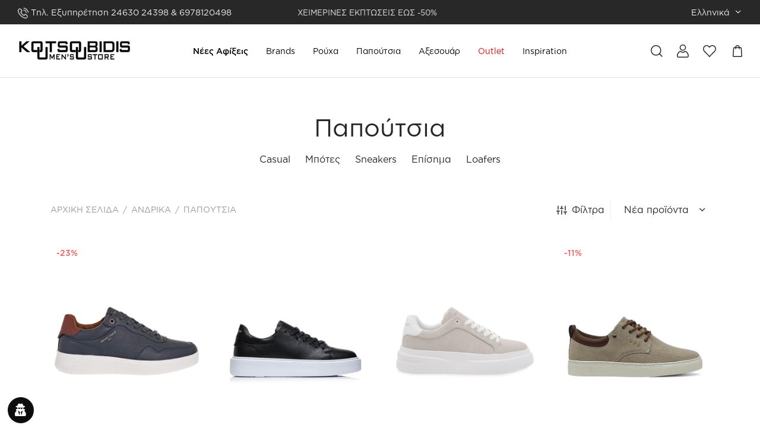

--- FILE ---
content_type: text/html; charset=UTF-8
request_url: https://www.koutsoubidis.gr/andrika/papoutsia/
body_size: 47871
content:

 <!doctype html>
<html lang="el" dir="ltr">
<head>
	<meta charset="UTF-8" />
	<meta name="viewport" content="width=device-width, initial-scale=1.0, minimum-scale=1.0, maximum-scale=1.0, user-scalable=no">
	<link rel="profile" href="http://gmpg.org/xfn/11">
	<link rel="pingback" href="https://www.koutsoubidis.gr/xmlrpc.php">
					<script>document.documentElement.className = document.documentElement.className + ' yes-js js_active js'</script>
				<script type="text/javascript">window.simplerCheckoutAppId = "e5763e4b-af89-4c93-97eb-f2e737b69d25";</script><meta name='robots' content='index, follow, max-image-preview:large, max-snippet:-1, max-video-preview:-1' />
<link rel="alternate" href="https://www.koutsoubidis.gr/andrika/papoutsia/" hreflang="el" />
<link rel="alternate" href="https://www.koutsoubidis.gr/en/men/shoes/" hreflang="en" />
<script>window._wca = window._wca || [];</script>

	<!-- This site is optimized with the Yoast SEO plugin v18.3 - https://yoast.com/wordpress/plugins/seo/ -->
	<title>Παπούτσια | Koutsoubidis Men’s Store</title>
	<link rel="canonical" href="https://www.koutsoubidis.gr/andrika/papoutsia/" />
	<link rel="next" href="https://www.koutsoubidis.gr/andrika/papoutsia/page/2/" />
	<meta property="og:locale" content="el_GR" />
	<meta property="og:locale:alternate" content="en_GB" />
	<meta property="og:type" content="article" />
	<meta property="og:title" content="Παπούτσια | Koutsoubidis Men’s Store" />
	<meta property="og:url" content="https://www.koutsoubidis.gr/andrika/papoutsia/" />
	<meta property="og:site_name" content="Koutsoubidis Men’s Store" />
	<meta name="twitter:card" content="summary_large_image" />
	<script type="application/ld+json" class="yoast-schema-graph">{"@context":"https://schema.org","@graph":[{"@type":"Organization","@id":"https://www.koutsoubidis.gr/#organization","name":"Κουτσουμπίδης Men's Store","url":"https://www.koutsoubidis.gr/","sameAs":["https://www.facebook.com/Koutsoubidis/","https://www.instagram.com/koutsoubidis_mens_store/","https://gr.pinterest.com/koutsoubidis/"],"logo":{"@type":"ImageObject","@id":"https://www.koutsoubidis.gr/#logo","inLanguage":"el","url":"https://www.koutsoubidis.gr/wp-content/uploads/2022/03/koutsoubidis-eponima-antrika-rouxa.png","contentUrl":"https://www.koutsoubidis.gr/wp-content/uploads/2022/03/koutsoubidis-eponima-antrika-rouxa.png","width":600,"height":126,"caption":"Κουτσουμπίδης Men's Store"},"image":{"@id":"https://www.koutsoubidis.gr/#logo"}},{"@type":"WebSite","@id":"https://www.koutsoubidis.gr/#website","url":"https://www.koutsoubidis.gr/","name":"Koutsoubidis Men’s Store","description":"Επώνυμη ανδρική ένδυση, υπόδηση σε αγαπημένα brands","publisher":{"@id":"https://www.koutsoubidis.gr/#organization"},"potentialAction":[{"@type":"SearchAction","target":{"@type":"EntryPoint","urlTemplate":"https://www.koutsoubidis.gr/?s={search_term_string}"},"query-input":"required name=search_term_string"}],"inLanguage":"el"},{"@type":"CollectionPage","@id":"https://www.koutsoubidis.gr/andrika/papoutsia/#webpage","url":"https://www.koutsoubidis.gr/andrika/papoutsia/","name":"Παπούτσια | Koutsoubidis Men’s Store","isPartOf":{"@id":"https://www.koutsoubidis.gr/#website"},"breadcrumb":{"@id":"https://www.koutsoubidis.gr/andrika/papoutsia/#breadcrumb"},"inLanguage":"el","potentialAction":[{"@type":"ReadAction","target":["https://www.koutsoubidis.gr/andrika/papoutsia/"]}]},{"@type":"BreadcrumbList","@id":"https://www.koutsoubidis.gr/andrika/papoutsia/#breadcrumb","itemListElement":[{"@type":"ListItem","position":1,"name":"Home","item":"https://www.koutsoubidis.gr/"},{"@type":"ListItem","position":2,"name":"Ανδρικά","item":"https://www.koutsoubidis.gr/andrika/"},{"@type":"ListItem","position":3,"name":"Παπούτσια"}]}]}</script>
	<!-- / Yoast SEO plugin. -->


<link rel='dns-prefetch' href='//cdn.simpler.so' />
<link rel='dns-prefetch' href='//stats.wp.com' />

<link rel="alternate" type="application/rss+xml" title="Ροή RSS &raquo; Koutsoubidis Men’s Store" href="https://www.koutsoubidis.gr/feed/" />
<link rel="alternate" type="application/rss+xml" title="Ροή Σχολίων &raquo; Koutsoubidis Men’s Store" href="https://www.koutsoubidis.gr/comments/feed/" />
<link rel="alternate" type="application/rss+xml" title="Ροή για Koutsoubidis Men’s Store &raquo; Παπούτσια Κατηγορία" href="https://www.koutsoubidis.gr/andrika/papoutsia/feed/" />
<style>
img.wp-smiley,
img.emoji {
	display: inline !important;
	border: none !important;
	box-shadow: none !important;
	height: 1em !important;
	width: 1em !important;
	margin: 0 0.07em !important;
	vertical-align: -0.1em !important;
	background: none !important;
	padding: 0 !important;
}
</style>
	<link rel='stylesheet' id='wp-block-library-css'  href='https://www.koutsoubidis.gr/wp-includes/css/dist/block-library/style.min.css?ver=5.9.11' media='all' />
<style id='wp-block-library-inline-css'>
.has-text-align-justify{text-align:justify;}
</style>
<style id='wp-block-library-theme-inline-css'>
.wp-block-audio figcaption{color:#555;font-size:13px;text-align:center}.is-dark-theme .wp-block-audio figcaption{color:hsla(0,0%,100%,.65)}.wp-block-code>code{font-family:Menlo,Consolas,monaco,monospace;color:#1e1e1e;padding:.8em 1em;border:1px solid #ddd;border-radius:4px}.wp-block-embed figcaption{color:#555;font-size:13px;text-align:center}.is-dark-theme .wp-block-embed figcaption{color:hsla(0,0%,100%,.65)}.blocks-gallery-caption{color:#555;font-size:13px;text-align:center}.is-dark-theme .blocks-gallery-caption{color:hsla(0,0%,100%,.65)}.wp-block-image figcaption{color:#555;font-size:13px;text-align:center}.is-dark-theme .wp-block-image figcaption{color:hsla(0,0%,100%,.65)}.wp-block-pullquote{border-top:4px solid;border-bottom:4px solid;margin-bottom:1.75em;color:currentColor}.wp-block-pullquote__citation,.wp-block-pullquote cite,.wp-block-pullquote footer{color:currentColor;text-transform:uppercase;font-size:.8125em;font-style:normal}.wp-block-quote{border-left:.25em solid;margin:0 0 1.75em;padding-left:1em}.wp-block-quote cite,.wp-block-quote footer{color:currentColor;font-size:.8125em;position:relative;font-style:normal}.wp-block-quote.has-text-align-right{border-left:none;border-right:.25em solid;padding-left:0;padding-right:1em}.wp-block-quote.has-text-align-center{border:none;padding-left:0}.wp-block-quote.is-large,.wp-block-quote.is-style-large,.wp-block-quote.is-style-plain{border:none}.wp-block-search .wp-block-search__label{font-weight:700}.wp-block-group:where(.has-background){padding:1.25em 2.375em}.wp-block-separator{border:none;border-bottom:2px solid;margin-left:auto;margin-right:auto;opacity:.4}.wp-block-separator:not(.is-style-wide):not(.is-style-dots){width:100px}.wp-block-separator.has-background:not(.is-style-dots){border-bottom:none;height:1px}.wp-block-separator.has-background:not(.is-style-wide):not(.is-style-dots){height:2px}.wp-block-table thead{border-bottom:3px solid}.wp-block-table tfoot{border-top:3px solid}.wp-block-table td,.wp-block-table th{padding:.5em;border:1px solid;word-break:normal}.wp-block-table figcaption{color:#555;font-size:13px;text-align:center}.is-dark-theme .wp-block-table figcaption{color:hsla(0,0%,100%,.65)}.wp-block-video figcaption{color:#555;font-size:13px;text-align:center}.is-dark-theme .wp-block-video figcaption{color:hsla(0,0%,100%,.65)}.wp-block-template-part.has-background{padding:1.25em 2.375em;margin-top:0;margin-bottom:0}
</style>
<link data-minify="1" rel='stylesheet' id='wc-blocks-vendors-style-css'  href='https://www.koutsoubidis.gr/wp-content/cache/min/1/wp-content/plugins/woocommerce/packages/woocommerce-blocks/build/wc-blocks-vendors-style.css?ver=1761584464' media='all' />
<link data-minify="1" rel='stylesheet' id='wc-blocks-style-css'  href='https://www.koutsoubidis.gr/wp-content/cache/min/1/wp-content/plugins/woocommerce/packages/woocommerce-blocks/build/wc-blocks-style.css?ver=1761584464' media='all' />
<link data-minify="1" rel='stylesheet' id='ion.range-slider-css'  href='https://www.koutsoubidis.gr/wp-content/cache/min/1/wp-content/plugins/yith-woocommerce-ajax-product-filter-premium/assets/css/ion.range-slider.css?ver=1761584464' media='all' />
<link data-minify="1" rel='stylesheet' id='yith-wcan-shortcodes-css'  href='https://www.koutsoubidis.gr/wp-content/cache/min/1/wp-content/plugins/yith-woocommerce-ajax-product-filter-premium/assets/css/shortcodes.css?ver=1761584464' media='all' />
<style id='yith-wcan-shortcodes-inline-css'>
:root{
	--yith-wcan-filters_colors_titles: #333333;
	--yith-wcan-filters_colors_background: #FFFFFF;
	--yith-wcan-filters_colors_accent: rgb(0,0,0);
	--yith-wcan-filters_colors_accent_r: 0;
	--yith-wcan-filters_colors_accent_g: 0;
	--yith-wcan-filters_colors_accent_b: 0;
	--yith-wcan-color_swatches_border_radius: 100%;
	--yith-wcan-color_swatches_size: 30px;
	--yith-wcan-labels_style_background: #FFFFFF;
	--yith-wcan-labels_style_background_hover: rgb(0,0,0);
	--yith-wcan-labels_style_background_active: rgb(0,0,0);
	--yith-wcan-labels_style_text: #434343;
	--yith-wcan-labels_style_text_hover: #FFFFFF;
	--yith-wcan-labels_style_text_active: #FFFFFF;
	--yith-wcan-anchors_style_text: #434343;
	--yith-wcan-anchors_style_text_hover: rgb(0,0,0);
	--yith-wcan-anchors_style_text_active: rgb(0,0,0);
}
</style>
<link data-minify="1" rel='stylesheet' id='jquery-selectBox-css'  href='https://www.koutsoubidis.gr/wp-content/cache/min/1/wp-content/plugins/yith-woocommerce-wishlist/assets/css/jquery.selectBox.css?ver=1761584464' media='all' />
<link data-minify="1" rel='stylesheet' id='yith-wcwl-font-awesome-css'  href='https://www.koutsoubidis.gr/wp-content/cache/min/1/wp-content/plugins/yith-woocommerce-wishlist/assets/css/font-awesome.css?ver=1761584464' media='all' />
<link data-minify="1" rel='stylesheet' id='woocommerce_prettyPhoto_css-css'  href='https://www.koutsoubidis.gr/wp-content/cache/min/1/wp-content/plugins/woocommerce/assets/css/prettyPhoto.css?ver=1761584464' media='all' />
<link data-minify="1" rel='stylesheet' id='yith-wcwl-main-css'  href='https://www.koutsoubidis.gr/wp-content/cache/min/1/wp-content/plugins/yith-woocommerce-wishlist/assets/css/style.css?ver=1761584464' media='all' />
<style id='yith-wcwl-main-inline-css'>
.yith-wcwl-share li a{color: #FFFFFF;}.yith-wcwl-share li a:hover{color: #FFFFFF;}.yith-wcwl-share a.facebook{background: #39599E; background-color: #39599E;}.yith-wcwl-share a.facebook:hover{background: #39599E; background-color: #39599E;}.yith-wcwl-share a.twitter{background: #45AFE2; background-color: #45AFE2;}.yith-wcwl-share a.twitter:hover{background: #39599E; background-color: #39599E;}.yith-wcwl-share a.pinterest{background: #AB2E31; background-color: #AB2E31;}.yith-wcwl-share a.pinterest:hover{background: #39599E; background-color: #39599E;}.yith-wcwl-share a.email{background: #FBB102; background-color: #FBB102;}.yith-wcwl-share a.email:hover{background: #39599E; background-color: #39599E;}.yith-wcwl-share a.whatsapp{background: #00A901; background-color: #00A901;}.yith-wcwl-share a.whatsapp:hover{background: #39599E; background-color: #39599E;}
</style>
<style id='global-styles-inline-css'>
body{--wp--preset--color--black: #000000;--wp--preset--color--cyan-bluish-gray: #abb8c3;--wp--preset--color--white: #ffffff;--wp--preset--color--pale-pink: #f78da7;--wp--preset--color--vivid-red: #cf2e2e;--wp--preset--color--luminous-vivid-orange: #ff6900;--wp--preset--color--luminous-vivid-amber: #fcb900;--wp--preset--color--light-green-cyan: #7bdcb5;--wp--preset--color--vivid-green-cyan: #00d084;--wp--preset--color--pale-cyan-blue: #8ed1fc;--wp--preset--color--vivid-cyan-blue: #0693e3;--wp--preset--color--vivid-purple: #9b51e0;--wp--preset--color--gutenberg-white: #ffffff;--wp--preset--color--gutenberg-shade: #f8f8f8;--wp--preset--color--gutenberg-gray: #777777;--wp--preset--color--gutenberg-dark: #282828;--wp--preset--color--gutenberg-accent: #b9a16b;--wp--preset--gradient--vivid-cyan-blue-to-vivid-purple: linear-gradient(135deg,rgba(6,147,227,1) 0%,rgb(155,81,224) 100%);--wp--preset--gradient--light-green-cyan-to-vivid-green-cyan: linear-gradient(135deg,rgb(122,220,180) 0%,rgb(0,208,130) 100%);--wp--preset--gradient--luminous-vivid-amber-to-luminous-vivid-orange: linear-gradient(135deg,rgba(252,185,0,1) 0%,rgba(255,105,0,1) 100%);--wp--preset--gradient--luminous-vivid-orange-to-vivid-red: linear-gradient(135deg,rgba(255,105,0,1) 0%,rgb(207,46,46) 100%);--wp--preset--gradient--very-light-gray-to-cyan-bluish-gray: linear-gradient(135deg,rgb(238,238,238) 0%,rgb(169,184,195) 100%);--wp--preset--gradient--cool-to-warm-spectrum: linear-gradient(135deg,rgb(74,234,220) 0%,rgb(151,120,209) 20%,rgb(207,42,186) 40%,rgb(238,44,130) 60%,rgb(251,105,98) 80%,rgb(254,248,76) 100%);--wp--preset--gradient--blush-light-purple: linear-gradient(135deg,rgb(255,206,236) 0%,rgb(152,150,240) 100%);--wp--preset--gradient--blush-bordeaux: linear-gradient(135deg,rgb(254,205,165) 0%,rgb(254,45,45) 50%,rgb(107,0,62) 100%);--wp--preset--gradient--luminous-dusk: linear-gradient(135deg,rgb(255,203,112) 0%,rgb(199,81,192) 50%,rgb(65,88,208) 100%);--wp--preset--gradient--pale-ocean: linear-gradient(135deg,rgb(255,245,203) 0%,rgb(182,227,212) 50%,rgb(51,167,181) 100%);--wp--preset--gradient--electric-grass: linear-gradient(135deg,rgb(202,248,128) 0%,rgb(113,206,126) 100%);--wp--preset--gradient--midnight: linear-gradient(135deg,rgb(2,3,129) 0%,rgb(40,116,252) 100%);--wp--preset--duotone--dark-grayscale: url('#wp-duotone-dark-grayscale');--wp--preset--duotone--grayscale: url('#wp-duotone-grayscale');--wp--preset--duotone--purple-yellow: url('#wp-duotone-purple-yellow');--wp--preset--duotone--blue-red: url('#wp-duotone-blue-red');--wp--preset--duotone--midnight: url('#wp-duotone-midnight');--wp--preset--duotone--magenta-yellow: url('#wp-duotone-magenta-yellow');--wp--preset--duotone--purple-green: url('#wp-duotone-purple-green');--wp--preset--duotone--blue-orange: url('#wp-duotone-blue-orange');--wp--preset--font-size--small: 13px;--wp--preset--font-size--medium: 20px;--wp--preset--font-size--large: 36px;--wp--preset--font-size--x-large: 42px;}.has-black-color{color: var(--wp--preset--color--black) !important;}.has-cyan-bluish-gray-color{color: var(--wp--preset--color--cyan-bluish-gray) !important;}.has-white-color{color: var(--wp--preset--color--white) !important;}.has-pale-pink-color{color: var(--wp--preset--color--pale-pink) !important;}.has-vivid-red-color{color: var(--wp--preset--color--vivid-red) !important;}.has-luminous-vivid-orange-color{color: var(--wp--preset--color--luminous-vivid-orange) !important;}.has-luminous-vivid-amber-color{color: var(--wp--preset--color--luminous-vivid-amber) !important;}.has-light-green-cyan-color{color: var(--wp--preset--color--light-green-cyan) !important;}.has-vivid-green-cyan-color{color: var(--wp--preset--color--vivid-green-cyan) !important;}.has-pale-cyan-blue-color{color: var(--wp--preset--color--pale-cyan-blue) !important;}.has-vivid-cyan-blue-color{color: var(--wp--preset--color--vivid-cyan-blue) !important;}.has-vivid-purple-color{color: var(--wp--preset--color--vivid-purple) !important;}.has-black-background-color{background-color: var(--wp--preset--color--black) !important;}.has-cyan-bluish-gray-background-color{background-color: var(--wp--preset--color--cyan-bluish-gray) !important;}.has-white-background-color{background-color: var(--wp--preset--color--white) !important;}.has-pale-pink-background-color{background-color: var(--wp--preset--color--pale-pink) !important;}.has-vivid-red-background-color{background-color: var(--wp--preset--color--vivid-red) !important;}.has-luminous-vivid-orange-background-color{background-color: var(--wp--preset--color--luminous-vivid-orange) !important;}.has-luminous-vivid-amber-background-color{background-color: var(--wp--preset--color--luminous-vivid-amber) !important;}.has-light-green-cyan-background-color{background-color: var(--wp--preset--color--light-green-cyan) !important;}.has-vivid-green-cyan-background-color{background-color: var(--wp--preset--color--vivid-green-cyan) !important;}.has-pale-cyan-blue-background-color{background-color: var(--wp--preset--color--pale-cyan-blue) !important;}.has-vivid-cyan-blue-background-color{background-color: var(--wp--preset--color--vivid-cyan-blue) !important;}.has-vivid-purple-background-color{background-color: var(--wp--preset--color--vivid-purple) !important;}.has-black-border-color{border-color: var(--wp--preset--color--black) !important;}.has-cyan-bluish-gray-border-color{border-color: var(--wp--preset--color--cyan-bluish-gray) !important;}.has-white-border-color{border-color: var(--wp--preset--color--white) !important;}.has-pale-pink-border-color{border-color: var(--wp--preset--color--pale-pink) !important;}.has-vivid-red-border-color{border-color: var(--wp--preset--color--vivid-red) !important;}.has-luminous-vivid-orange-border-color{border-color: var(--wp--preset--color--luminous-vivid-orange) !important;}.has-luminous-vivid-amber-border-color{border-color: var(--wp--preset--color--luminous-vivid-amber) !important;}.has-light-green-cyan-border-color{border-color: var(--wp--preset--color--light-green-cyan) !important;}.has-vivid-green-cyan-border-color{border-color: var(--wp--preset--color--vivid-green-cyan) !important;}.has-pale-cyan-blue-border-color{border-color: var(--wp--preset--color--pale-cyan-blue) !important;}.has-vivid-cyan-blue-border-color{border-color: var(--wp--preset--color--vivid-cyan-blue) !important;}.has-vivid-purple-border-color{border-color: var(--wp--preset--color--vivid-purple) !important;}.has-vivid-cyan-blue-to-vivid-purple-gradient-background{background: var(--wp--preset--gradient--vivid-cyan-blue-to-vivid-purple) !important;}.has-light-green-cyan-to-vivid-green-cyan-gradient-background{background: var(--wp--preset--gradient--light-green-cyan-to-vivid-green-cyan) !important;}.has-luminous-vivid-amber-to-luminous-vivid-orange-gradient-background{background: var(--wp--preset--gradient--luminous-vivid-amber-to-luminous-vivid-orange) !important;}.has-luminous-vivid-orange-to-vivid-red-gradient-background{background: var(--wp--preset--gradient--luminous-vivid-orange-to-vivid-red) !important;}.has-very-light-gray-to-cyan-bluish-gray-gradient-background{background: var(--wp--preset--gradient--very-light-gray-to-cyan-bluish-gray) !important;}.has-cool-to-warm-spectrum-gradient-background{background: var(--wp--preset--gradient--cool-to-warm-spectrum) !important;}.has-blush-light-purple-gradient-background{background: var(--wp--preset--gradient--blush-light-purple) !important;}.has-blush-bordeaux-gradient-background{background: var(--wp--preset--gradient--blush-bordeaux) !important;}.has-luminous-dusk-gradient-background{background: var(--wp--preset--gradient--luminous-dusk) !important;}.has-pale-ocean-gradient-background{background: var(--wp--preset--gradient--pale-ocean) !important;}.has-electric-grass-gradient-background{background: var(--wp--preset--gradient--electric-grass) !important;}.has-midnight-gradient-background{background: var(--wp--preset--gradient--midnight) !important;}.has-small-font-size{font-size: var(--wp--preset--font-size--small) !important;}.has-medium-font-size{font-size: var(--wp--preset--font-size--medium) !important;}.has-large-font-size{font-size: var(--wp--preset--font-size--large) !important;}.has-x-large-font-size{font-size: var(--wp--preset--font-size--x-large) !important;}
</style>
<link data-minify="1" rel='stylesheet' id='contact-form-7-css'  href='https://www.koutsoubidis.gr/wp-content/cache/min/1/wp-content/plugins/contact-form-7/includes/css/styles.css?ver=1761584464' media='all' />
<link data-minify="1" rel='stylesheet' id='wcmnd-stylesheet-css'  href='https://www.koutsoubidis.gr/wp-content/cache/min/1/wp-content/plugins/woo-mailchimp-newsletter-discount/inc/assets/css/woocommerce-mailchimp-newsletter.css?ver=1761584464' media='all' />
<style id='wcmnd-stylesheet-inline-css'>
.wc-mailchimp-subscribe-form  .newsletter-discount-submit-button{ color: #FFFFFF; background-color: #333333}.wc-mailchimp-subscribe-form  .newsletter-discount-submit-button:hover{ color: #FFFFFF; background-color: #666666}.wc-mailchimp-subscribe-form .newsletter-discount-validation.error{ color: #FF3E4D}.wc-mailchimp-subscribe-form .newsletter-discount-validation.success{ color: #019031}
</style>
<style id='woocommerce-inline-inline-css'>
.woocommerce form .form-row .required { visibility: visible; }
</style>
<link data-minify="1" rel='stylesheet' id='wordpress-gdpr-css'  href='https://www.koutsoubidis.gr/wp-content/cache/min/1/wp-content/plugins/wordpress-gdpr/public/css/wordpress-gdpr-public.css?ver=1761584464' media='all' />
<link data-minify="1" rel='stylesheet' id='font-awesome-css'  href='https://www.koutsoubidis.gr/wp-content/cache/min/1/wp-content/plugins/wordpress-gdpr/public/css/fontawesome-free-5.15.3-web/css/all.css?ver=1761584464' media='all' />
<style id='font-awesome-inline-css'>
[data-font="FontAwesome"]:before {font-family: 'FontAwesome' !important;content: attr(data-icon) !important;speak: none !important;font-weight: normal !important;font-variant: normal !important;text-transform: none !important;line-height: 1 !important;font-style: normal !important;-webkit-font-smoothing: antialiased !important;-moz-osx-font-smoothing: grayscale !important;}
</style>
<link data-minify="1" rel='stylesheet' id='wordpress-gdpr-custom-css'  href='https://www.koutsoubidis.gr/wp-content/cache/min/1/wp-content/plugins/wordpress-gdpr/public/css/wordpress-gdpr-custom.css?ver=1761584464' media='all' />
<link data-minify="1" rel='stylesheet' id='brands-styles-css'  href='https://www.koutsoubidis.gr/wp-content/cache/min/1/wp-content/plugins/woocommerce-brands/assets/css/style.css?ver=1761584464' media='all' />
<link data-minify="1" rel='stylesheet' id='megamenu-css'  href='https://www.koutsoubidis.gr/wp-content/cache/min/1/wp-content/uploads/maxmegamenu/style_el.css?ver=1761584464' media='all' />
<link data-minify="1" rel='stylesheet' id='dashicons-css'  href='https://www.koutsoubidis.gr/wp-content/cache/min/1/wp-includes/css/dashicons.min.css?ver=1761584464' media='all' />
<style id='dashicons-inline-css'>
[data-font="Dashicons"]:before {font-family: 'Dashicons' !important;content: attr(data-icon) !important;speak: none !important;font-weight: normal !important;font-variant: normal !important;text-transform: none !important;line-height: 1 !important;font-style: normal !important;-webkit-font-smoothing: antialiased !important;-moz-osx-font-smoothing: grayscale !important;}
</style>
<link data-minify="1" rel='stylesheet' id='goya-grid-css'  href='https://www.koutsoubidis.gr/wp-content/cache/min/1/wp-content/themes/goya/assets/css/grid.css?ver=1761584464' media='all' />
<link data-minify="1" rel='stylesheet' id='goya-core-css'  href='https://www.koutsoubidis.gr/wp-content/cache/min/1/wp-content/themes/goya/assets/css/core.css?ver=1761584465' media='all' />
<link data-minify="1" rel='stylesheet' id='goya-icons-css'  href='https://www.koutsoubidis.gr/wp-content/cache/min/1/wp-content/themes/goya/assets/icons/theme-icons/style.css?ver=1761584465' media='all' />
<link data-minify="1" rel='stylesheet' id='goya-shop-css'  href='https://www.koutsoubidis.gr/wp-content/cache/min/1/wp-content/themes/goya/assets/css/shop.css?ver=1761584466' media='all' />
<style id='goya-customizer-styles-inline-css'>
body,blockquote cite,div.vc_progress_bar .vc_single_bar .vc_label,div.vc_toggle_size_sm .vc_toggle_title h4 {font-size:16px;}.wp-caption-text,.woocommerce-breadcrumb,.post.listing .listing_content .post-meta,.footer-bar .footer-bar-content,.side-menu .mobile-widgets p,.side-menu .side-widgets p,.products .product.product-category a div h2 .count,#payment .payment_methods li .payment_box,#payment .payment_methods li a.about_paypal,.et-product-detail .summary .sizing_guide,#reviews .commentlist li .comment-text .woocommerce-review__verified,#reviews .commentlist li .comment-text .woocommerce-review__published-date,.commentlist > li .comment-meta,.widget .type-post .post-meta,.widget_rss .rss-date,.wp-block-latest-comments__comment-date,.wp-block-latest-posts__post-date,.commentlist > li .reply,.comment-reply-title small,.commentlist .bypostauthor .post-author,.commentlist .bypostauthor > .comment-body .fn:after,.et-portfolio.et-portfolio-style-hover-card .type-portfolio .et-portfolio-excerpt {font-size:14px;}h1, h2, h3, h4, h5, h6{color:#282828;}.et-banner .et-banner-content .et-banner-title.color-accent,.et-banner .et-banner-content .et-banner-subtitle.color-accent,.et-banner .et-banner-content .et-banner-link.link.color-accent,.et-banner .et-banner-content .et-banner-link.link.color-accent:hover,.et-banner .et-banner-content .et-banner-link.outlined.color-accent,.et-banner .et-banner-content .et-banner-link.outlined.color-accent:hover {color:#b9a16b;}.et-banner .et-banner-content .et-banner-subtitle.tag_style.color-accent,.et-banner .et-banner-content .et-banner-link.solid.color-accent,.et-banner .et-banner-content .et-banner-link.solid.color-accent:hover {background:#b9a16b;}.et-iconbox.icon-style-background.icon-color-accent .et-feature-icon {background:#b9a16b;}.et-iconbox.icon-style-border.icon-color-accent .et-feature-icon,.et-iconbox.icon-style-simple.icon-color-accent .et-feature-icon {color:#b9a16b;}.et-counter.counter-color-accent .h1,.et-counter.icon-color-accent i {color:#b9a16b;}.et_btn.solid.color-accent {background:#b9a16b;}.et_btn.link.color-accent,.et_btn.outlined.color-accent,.et_btn.outlined.color-accent:hover {color:#b9a16b;}.et-animatype.color-accent .et-animated-entry,.et-stroketype.color-accent *{color:#b9a16b;}.slick-prev:hover,.slick-next:hover,.flex-prev:hover,.flex-next:hover,.mfp-wrap.quick-search .mfp-content [type="submit"],.et-close,.single-product .pswp__button:hover,.content404 h4,.woocommerce-tabs .tabs li a span,.woo-variation-gallery-wrapper .woo-variation-gallery-trigger:hover:after,.mobile-menu li.menu-item-has-children.active > .et-menu-toggle:after,.remove:hover, a.remove:hover,span.minicart-counter.et-count-zero,.tag-cloud-link .tag-link-count,.star-rating > span:before,.comment-form-rating .stars > span:before,.wpmc-tabs-wrapper li.wpmc-tab-item.current,div.argmc-wrapper .tab-completed-icon:before,div.argmc-wrapper .argmc-tab-item.completed .argmc-tab-number,.widget ul li.active,.et-wp-gallery-popup .mfp-arrow {color:#b9a16b;}.menu-item.accent-color a,.accent-color:not(.fancy-tag),.accent-color:not(.fancy-tag) .wpb_wrapper > h1,.accent-color:not(.fancy-tag) .wpb_wrapper > h2,.accent-color:not(.fancy-tag) .wpb_wrapper > h3,.accent-color:not(.fancy-tag) .wpb_wrapper > h4,.accent-color:not(.fancy-tag) .wpb_wrapper > h5,.accent-color:not(.fancy-tag) .wpb_wrapper > h6,.accent-color:not(.fancy-tag) .wpb_wrapper > p {color:#b9a16b !important;}.accent-color.fancy-tag,.wpb_text_column .accent-color.fancy-tag:last-child,.accent-color.fancy-tag .wpb_wrapper > h1,.accent-color.fancy-tag .wpb_wrapper > h2,.accent-color.fancy-tag .wpb_wrapper > h3,.accent-color.fancy-tag .wpb_wrapper > h4,.accent-color.fancy-tag .wpb_wrapper > h5,.accent-color.fancy-tag .wpb_wrapper > h6,.accent-color.fancy-tag .wpb_wrapper > p {background-color:#b9a16b;}.wpmc-tabs-wrapper li.wpmc-tab-item.current .wpmc-tab-number,.wpmc-tabs-wrapper li.wpmc-tab-item.current:before,.tag-cloud-link:hover,div.argmc-wrapper .argmc-tab-item.completed .argmc-tab-number,div.argmc-wrapper .argmc-tab-item.current .argmc-tab-number,div.argmc-wrapper .argmc-tab-item.last.current + .argmc-tab-item:hover .argmc-tab-number {border-color:#b9a16b;}.vc_progress_bar.vc_progress-bar-color-bar_orange .vc_single_bar span.vc_bar,span.minicart-counter,.filter-trigger .et-active-filters-count,.et-active-filters-count,div.argmc-wrapper .argmc-tab-item.current .argmc-tab-number,div.argmc-wrapper .argmc-tab-item.visited:hover .argmc-tab-number,div.argmc-wrapper .argmc-tab-item.last.current + .argmc-tab-item:hover .argmc-tab-number,.slick-dots li button:hover,.wpb_column.et-light-column .postline:before,.wpb_column.et-light-column .postline-medium:before,.wpb_column.et-light-column .postline-large:before,.et-feat-video-btn:hover .et-featured-video-icon:after,.post.type-post.sticky .entry-title a:after {background-color:#b9a16b;}div.argmc-wrapper .argmc-tab-item.visited:before {border-bottom-color:#b9a16b;}.yith-wcan-loading:after,.blockUI.blockOverlay:after,.easyzoom-notice:after,.woocommerce-product-gallery__wrapper .slick:after,.add_to_cart_button.loading:after,.et-loader:after {background-color:#b9a16b;}.fancy-title,h1.fancy-title,h2.fancy-title,h3.fancy-title,h4.fancy-title,h5.fancy-title,h6.fancy-title {color:#b9a16b}.fancy-tag,h1.fancy-tag,h2.fancy-tag,h3.fancy-tag,h4.fancy-tag,h5.fancy-tag,h6.fancy-tag {background-color:#b9a16b}@media only screen and (min-width:992px) {.header,.header-spacer,.product-header-spacer {height:90px;}.page-header-transparent .hero-header .hero-title {padding-top:90px;}.et-product-detail.et-product-layout-no-padding.product-header-transparent .showcase-inner .product-information {padding-top:90px;}.header_on_scroll:not(.megamenu-active) .header,.header_on_scroll:not(.megamenu-active) .header-spacer,.header_on_scroll:not(.megamenu-active) .product-header-spacer {height:70px;}}@media only screen and (max-width:991px) {.header,.header_on_scroll .header,.header-spacer,.product-header-spacer {height:60px;}.page-header-transparent .hero-header .hero-title {padding-top:60px;}}@media screen and (min-width:576px) and (max-width:767px) {.sticky-product-bar {height:60px;}.product-bar-visible.single-product.fixed-product-bar-bottom .footer {margin-bottom:60px;}.product-bar-visible.single-product.fixed-product-bar-bottom #scroll_to_top.active {bottom:70px;}}.tax-product_cat.term-31125 .hero-header .hero-title {}@media only screen and (max-width:991px) {.top-bar { display:flex; }.top-bar .topbar-center { display:flex; }}.page-header-regular .header,.header_on_scroll .header {background-color:#ffffff;}@media only screen and (max-width:576px) {.page-header-transparent:not(.header-transparent-mobiles):not(.header_on_scroll) .header {background-color:#ffffff;}}.header a,.header .menu-toggle,.header .goya-search button {color:#282828;}@media only screen and (max-width:767px) {.sticky-header-light .header .menu-toggle:hover,.header-transparent-mobiles.sticky-header-light.header_on_scroll .header a.icon,.header-transparent-mobiles.sticky-header-light.header_on_scroll .header .menu-toggle,.header-transparent-mobiles.light-title:not(.header_on_scroll) .header a.icon,.header-transparent-mobiles.light-title:not(.header_on_scroll) .header .menu-toggle {color:#ffffff;}}@media only screen and (min-width:768px) {.light-title:not(.header_on_scroll) .header .site-title,.light-title:not(.header_on_scroll) .header .et-header-menu>li> a,.sticky-header-light.header_on_scroll .header .et-header-menu>li> a,.light-title:not(.header_on_scroll) span.minicart-counter.et-count-zero,.sticky-header-light.header_on_scroll .header .icon,.sticky-header-light.header_on_scroll .header .menu-toggle,.light-title:not(.header_on_scroll) .header .icon,.light-title:not(.header_on_scroll) .header .menu-toggle {color:#ffffff;}}.et-header-menu .menu-label,.mobile-menu .menu-label {background-color:#bbbbbb;}.et-header-menu ul.sub-menu:before,.et-header-menu .sub-menu .sub-menu {background-color:#ffffff !important;}.et-header-menu>li.menu-item-has-children > a:after {border-bottom-color:#ffffff;}.et-header-menu .sub-menu li.menu-item-has-children:after,.et-header-menu ul.sub-menu li a {color:#444444;}.side-panel .mobile-bar,.side-panel .mobile-bar.dark {background:#f8f8f8;}.side-mobile-menu,.side-mobile-menu.dark { background:#ffffff;}.side-fullscreen-menu,.side-fullscreen-menu.dark { background:#ffffff;}.site-footer,.site-footer.dark {background-color:#000000;}.site-footer .footer-bar.custom-color-1,.site-footer .footer-bar.custom-color-1.dark {background-color:#ffffff;}.mfp #et-quickview {max-width:960px;}.woocommerce-Tabs-panel.custom_scroll {max-height:400px;}.product_meta .sku_wrapper,.product_meta .posted_in,.product_meta .tagged_as,.product_meta .trap {display:none !important;}.product_meta {display:none !important;}.product_meta + .post-share {margin-top:30px;}.shop-widget-scroll .widget > ul,.shop-widget-scroll .widget:not(.widget-woof) > .widgettitle + *,.shop-widget-scroll .wcapf-layered-nav {max-height:150px;}.free-shipping-progress-bar .progress-bar-indicator {background:linear-gradient(270deg, #b9a16b 0, #ffffff 200%);background-color: #b9a16b;flex-grow:1;}.rtl .free-shipping-progress-bar .progress-bar-indicator {background:linear-gradient(90deg, #b9a16b 0, #ffffff 200%);}.progress-bar-status.success .progress-bar-indicator { background:#67bb67;}.star-rating > span:before,.comment-form-rating .stars > span:before {color:#282828;}.product-inner .badge.onsale,.wc-block-grid .wc-block-grid__products .wc-block-grid__product .wc-block-grid__product-onsale {color:#ef5c5c;background-color:#ffffff;}.et-product-detail .summary .badge.onsale {border-color:#ef5c5c;}.product-inner .badge.new {color:#585858;background-color:#ffffff;}.product-inner .badge.out-of-stock {color:#585858;background-color:#ffffff;}@media screen and (min-width:768px) {}.et-blog.hero-header .hero-title {background-color:#f8f8f8;}.post.post-detail.hero-title .post-featured.title-wrap {background-color:#f8f8f8;}.has-gutenberg-white-color { color:#ffffff !important; }.has-gutenberg-white-background-color { background-color:#ffffff; }.wp-block-button.outlined .has-gutenberg-white-color { border-color:#ffffff !important; background-color:transparent !important; }.has-gutenberg-shade-color { color:#f8f8f8 !important; }.has-gutenberg-shade-background-color { background-color:#f8f8f8; }.wp-block-button.outlined .has-gutenberg-shade-color { border-color:#f8f8f8 !important; background-color:transparent !important; }.has-gutenberg-gray-color { color:#777777 !important; }.has-gutenberg-gray-background-color { background-color:#777777; }.wp-block-button.outlined .has-gutenberg-gray-color { border-color:#777777 !important; background-color:transparent !important; }.has-gutenberg-dark-color { color:#282828 !important; }.has-gutenberg-dark-background-color { background-color:#282828; }.wp-block-button.outlined .has-gutenberg-dark-color { border-color:#282828 !important; background-color:transparent !important; }.has-gutenberg-accent-color { color:#b9a16b !important; }.has-gutenberg-accent-background-color { background-color:#b9a16b; }.wp-block-button.outlined .has-gutenberg-accent-color { border-color:#b9a16b !important; background-color:transparent !important; }.commentlist .bypostauthor > .comment-body .fn:after {content:'Post Author';}.et-inline-validation-notices .form-row.woocommerce-invalid-required-field:after{content:'Required field';}.post.type-post.sticky .entry-title a:after {content:'Featured';}
</style>
<link rel='stylesheet' id='wcwl_frontend-css'  href='https://www.koutsoubidis.gr/wp-content/plugins/woocommerce-waitlist/includes/css/src/wcwl_frontend.min.css?ver=2.3.6' media='all' />
<link rel='stylesheet' id='woo-variation-swatches-css'  href='https://www.koutsoubidis.gr/wp-content/plugins/woo-variation-swatches/assets/css/frontend.min.css?ver=1.1.19' media='all' />
<style id='woo-variation-swatches-inline-css'>
.variable-item:not(.radio-variable-item) { width : 50px; height : 50px; } .wvs-style-squared .button-variable-item { min-width : 50px; } .button-variable-item span { font-size : 16px; }
</style>
<link rel='stylesheet' id='woo-variation-swatches-theme-override-css'  href='https://www.koutsoubidis.gr/wp-content/plugins/woo-variation-swatches/assets/css/wvs-theme-override.min.css?ver=1.1.19' media='all' />
<link rel='stylesheet' id='woo-variation-swatches-tooltip-css'  href='https://www.koutsoubidis.gr/wp-content/plugins/woo-variation-swatches/assets/css/frontend-tooltip.min.css?ver=1.1.19' media='all' />
<style id='woo-variation-swatches-tooltip-inline-css'>
.variable-items-wrapper .wvs-has-image-tooltip:before{ border-color: rgba(51, 51, 51, 0.9) !important; background-color: rgba(51, 51, 51, 0.9) !important;}.variable-items-wrapper [data-wvstooltip]:before, .variable-items-wrapper .wvs-has-image-tooltip:before { background-color: rgba(51, 51, 51, 0.9) !important; color: #ffffff !important; }.variable-items-wrapper [data-wvstooltip]:after,.variable-items-wrapper .wvs-has-image-tooltip:after { border-top-color: rgba(51, 51, 51, 0.9) !important;}
</style>
<link rel='stylesheet' id='woo-variation-swatches-pro-css'  href='https://www.koutsoubidis.gr/wp-content/plugins/woo-variation-swatches-pro/assets/css/frontend-pro.min.css?ver=1.1.18' media='all' />
<style id='woo-variation-swatches-pro-inline-css'>
.wvs-archive-variation-wrapper .variable-item:not(.radio-variable-item) { width : 30px; height : 30px; } .wvs-archive-variation-wrapper .variable-items-wrapper.squared .button-variable-item, .variable-items-wrapper.squared .button-variable-item { min-width : 30px; } .wvs-archive-variation-wrapper .button-variable-item span { font-size : 16px; } .wvs-style-squared .button-variable-wrapper.rounded .button-variable-item { width : 30px !important; } .wvs-large-variable-wrapper .variable-item:not(.radio-variable-item) { width : 70px; height : 100px; } .wvs-style-squared .wvs-large-variable-wrapper .button-variable-item { min-width : 70px; } .wvs-large-variable-wrapper .button-variable-item span { font-size : 16px; } .wvs-style-squared .button-variable-wrapper.rounded.wvs-large-variable-wrapper .button-variable-item { width : 70px !important; } .woo-variation-swatches .variable-items-wrapper .variable-item:not(.radio-variable-item) { box-shadow : 0 0 0 1px rgba(0, 0, 0, 0.3) !important; } .woo-variation-swatches .variable-items-wrapper .button-variable-item span, .woo-variation-swatches .variable-items-wrapper .radio-variable-item label, .woo-variation-swatches .wvs-archive-variation-wrapper .reset_variations a { color : #000000 !important; } .woo-variation-swatches .variable-items-wrapper .variable-item:not(.radio-variable-item) { background-color : #FFFFFF !important; } .woo-variation-swatches .variable-items-wrapper .button-variable-item.selected span, .woo-variation-swatches .variable-items-wrapper .radio-variable-item.selected label { color : #000000 !important; } .woo-variation-swatches .variable-items-wrapper .variable-item:not(.radio-variable-item).selected { background-color : #FFFFFF !important; } .woo-variation-swatches .variable-items-wrapper .variable-item:not(.radio-variable-item).selected { box-shadow : 0 0 0 2px #000000 !important; } .woo-variation-swatches .variable-items-wrapper .variable-item:not(.radio-variable-item):hover, .woo-variation-swatches .variable-items-wrapper .variable-item:not(.radio-variable-item).selected:hover { box-shadow : 0 0 0 3px #000000 !important; } .woo-variation-swatches .variable-items-wrapper .button-variable-item:hover span, .woo-variation-swatches .variable-items-wrapper .button-variable-item.selected:hover span, .woo-variation-swatches .variable-items-wrapper .radio-variable-item:hover label, .woo-variation-swatches .variable-items-wrapper .radio-variable-item.selected:hover label { color : #000000 !important; } .woo-variation-swatches .variable-items-wrapper .variable-item:not(.radio-variable-item):hover, .woo-variation-swatches .variable-items-wrapper .variable-item:not(.radio-variable-item).selected:hover { background-color : #FFFFFF !important; }
</style>
<link rel='stylesheet' id='woo-variation-swatches-pro-theme-override-css'  href='https://www.koutsoubidis.gr/wp-content/plugins/woo-variation-swatches-pro/assets/css/wvs-pro-theme-override.min.css?ver=1.1.18' media='all' />
<link rel='stylesheet' id='woo-variation-gallery-css'  href='https://www.koutsoubidis.gr/wp-content/plugins/woo-variation-gallery/assets/css/frontend.min.css?ver=1.2.9' media='all' />
<style id='woo-variation-gallery-inline-css'>
:root { --wvg-thumbnail-item-gap : 0px; --wvg-single-image-size : 900px; --wvg-gallery-width : 30%; --wvg-gallery-margin : 30px; } /* Default Width */ .woo-variation-product-gallery { max-width : 30% !important; } /* Medium Devices, Desktops */ /* Small Devices, Tablets */ @media only screen and (max-width : 768px) { .woo-variation-product-gallery { width : 720px; max-width : 100% !important; } } /* Extra Small Devices, Phones */ @media only screen and (max-width : 480px) { .woo-variation-product-gallery { width : 320px; max-width : 100% !important; } }
</style>
<link rel='stylesheet' id='woo-variation-gallery-theme-support-css'  href='https://www.koutsoubidis.gr/wp-content/plugins/woo-variation-gallery/assets/css/theme-support.min.css?ver=1.2.9' media='all' />
<link rel='stylesheet' id='goya-style-css'  href='https://www.koutsoubidis.gr/wp-content/themes/goya/style.css?ver=5.9.11' media='all' />
<link data-minify="1" rel='stylesheet' id='goya-child-style-css'  href='https://www.koutsoubidis.gr/wp-content/cache/min/1/wp-content/themes/goya-child/style.css?ver=1761584466' media='all' />
<link data-minify="1" rel='stylesheet' id='custom-css'  href='https://www.koutsoubidis.gr/wp-content/cache/min/1/wp-content/themes/goya-child/css/custom.css?ver=1761584466' media='all' />
<link rel='stylesheet' id='owl-css'  href='https://www.koutsoubidis.gr/wp-content/themes/goya-child/css/owl.carousel.min.css?ver=5.9.11' media='all' />
<link rel='stylesheet' id='owl-default-css'  href='https://www.koutsoubidis.gr/wp-content/themes/goya-child/css/owl.theme.default.min.css?ver=5.9.11' media='all' />
<link data-minify="1" rel='stylesheet' id='jetpack_css-css'  href='https://www.koutsoubidis.gr/wp-content/cache/min/1/wp-content/plugins/jetpack/css/jetpack.css?ver=1761584466' media='all' />
<script type="text/template" id="tmpl-variation-template">
	<div class="woocommerce-variation-description">{{{ data.variation.variation_description }}}</div>
	<div class="woocommerce-variation-price">{{{ data.variation.price_html }}}</div>
	<div class="woocommerce-variation-availability">{{{ data.variation.availability_html }}}</div>
</script>
<script type="text/template" id="tmpl-unavailable-variation-template">
	<p>Λυπούμαστε, αυτό το προϊόν δεν είναι διαθέσιμο. Παρακαλούμε, επιλέξτε έναν διαφορετικό συνδυασμό.</p>
</script>

<script type="text/template" id="tmpl-wvs-variation-template">
    {{{ data.price_html }}}
    <div class="woocommerce-variation-availability">{{{ data.variation.availability_html }}}</div>
</script>
<script src='https://www.koutsoubidis.gr/wp-includes/js/jquery/jquery.min.js?ver=3.6.0' id='jquery-core-js'></script>
<script src='https://www.koutsoubidis.gr/wp-includes/js/jquery/jquery-migrate.min.js?ver=3.3.2' id='jquery-migrate-js'></script>
<script data-minify="1" src='https://www.koutsoubidis.gr/wp-content/cache/min/1/sdk/woo/simpler-checkout.js?ver=1761584467' id='simpler-checkout-sdk-script-js'></script>
<script defer src='https://stats.wp.com/s-202605.js' id='woocommerce-analytics-js'></script>
<script data-minify="1" src='https://www.koutsoubidis.gr/wp-content/cache/min/1/wp-content/themes/goya-child/js/custom.js?ver=1761584467' id='custom-js'></script>
<script src='https://www.koutsoubidis.gr/wp-content/themes/goya-child/js/owl.carousel.min.js?ver=5.9.11' id='custom-owl-js'></script>
<script src='https://www.koutsoubidis.gr/wp-content/themes/goya/assets/js/vendor/jquery.cookie.min.js?ver=1.4.1' id='cookie-js'></script>
<link rel="https://api.w.org/" href="https://www.koutsoubidis.gr/wp-json/" /><link rel="alternate" type="application/json" href="https://www.koutsoubidis.gr/wp-json/wp/v2/product_cat/31125" /><link rel="EditURI" type="application/rsd+xml" title="RSD" href="https://www.koutsoubidis.gr/xmlrpc.php?rsd" />
<link rel="wlwmanifest" type="application/wlwmanifest+xml" href="https://www.koutsoubidis.gr/wp-includes/wlwmanifest.xml" /> 
<meta name="generator" content="WordPress 5.9.11" />
<meta name="generator" content="WooCommerce 6.2.2" />
<style>img#wpstats{display:none}</style>
	<!-- Messenger Πρόσθετο συνομιλίας Code -->
    <div id="fb-root"></div>

    <!-- Your Πρόσθετο συνομιλίας code -->
    <div id="fb-customer-chat" class="fb-customerchat">
    </div>

    <script>
      var chatbox = document.getElementById("fb-customer-chat");
      chatbox.setAttribute("page_id", "859403820746330");
      chatbox.setAttribute("attribution", "biz_inbox");
    </script>

    <!-- Your SDK code -->
    <script>
      window.fbAsyncInit = function() {
        FB.init({
          xfbml            : true,
          version          : "v13.0"
        });
      };

      (function(d, s, id) {
        var js, fjs = d.getElementsByTagName(s)[0];
        if (d.getElementById(id)) return;
        js = d.createElement(s); js.id = id;
        js.src = "https://connect.facebook.net/el_GR/sdk/xfbml.customerchat.js";
        fjs.parentNode.insertBefore(js, fjs);
      }(document, "script", "facebook-jssdk"));
    </script>	<noscript><style>.woocommerce-product-gallery{ opacity: 1 !important; }</style></noscript>
	<style type="text/css">
body.custom-background #wrapper { background-color: #ffffff; }
</style>
<link rel="icon" href="https://www.koutsoubidis.gr/wp-content/uploads/2022/06/cropped-android-chrome-512x512-1-32x32.png" sizes="32x32" />
<link rel="icon" href="https://www.koutsoubidis.gr/wp-content/uploads/2022/06/cropped-android-chrome-512x512-1-192x192.png" sizes="192x192" />
<link rel="apple-touch-icon" href="https://www.koutsoubidis.gr/wp-content/uploads/2022/06/cropped-android-chrome-512x512-1-180x180.png" />
<meta name="msapplication-TileImage" content="https://www.koutsoubidis.gr/wp-content/uploads/2022/06/cropped-android-chrome-512x512-1-270x270.png" />
<style id="kirki-inline-styles">.header,.header-spacer,.product-header-spacer{height:90px;}.header .header-bottom{height:40px;max-height:40px;min-height:40px;}.header .logolink img{max-height:40px;}.top-bar .search-field, .top-bar .search-button-group select{height:41px;}.top-bar{min-height:41px;background-color:#282828;}.top-bar, .top-bar a, .top-bar button, .top-bar .selected{color:#eeeeee;}.search-button-group .search-clear:before, .search-button-group .search-clear:after{background-color:#eeeeee;}.side-panel .mobile-bar,.side-panel .mobile-bar.dark{background-color:#f8f8f8;}.side-fullscreen-menu,.side-fullscreen-menu.dark{background-color:#ffffff;}.side-mobile-menu li, .side-mobile-menu li a, .side-mobile-menu .bottom-extras, .side-mobile-menu .bottom-extras a, .side-mobile-menu .selected{color:#282828;}.side-menu.side-mobile-menu,.side-menu.side-mobile-menu.dark{background-color:#ffffff;}.site-footer,.site-footer.dark{background-color:#000000;}.mfp #et-quickview{max-width:960px;}.mfp-wrap.quick-search .mfp-content [type="submit"], .et-close, .single-product .pswp__button:hover, .content404 h4, .woocommerce-tabs .tabs li a span, .woo-variation-gallery-wrapper .woo-variation-gallery-trigger:hover:after, .mobile-menu li.menu-item-has-children.active > .et-menu-toggle:after, .remove:hover, a.remove:hover, .minicart-counter.et-count-zero, .tag-cloud-link .tag-link-count, .wpmc-tabs-wrapper li.wpmc-tab-item.current, div.argmc-wrapper .tab-completed-icon:before, .et-wp-gallery-popup .mfp-arrow{color:#b9a16b;}.slick-dots li.slick-active button{background-color:#b9a16b;}body, table, .shop_table, blockquote cite, .et-listing-style1 .product_thumbnail .et-quickview-btn, .products .single_add_to_cart_button.button, .products .add_to_cart_button.button, .products .added_to_cart.button, .side-panel header h6{color:#686868;}.cart-collaterals .woocommerce-shipping-destination strong, #order_review .shop_table, #payment .payment_methods li label, .et-product-detail .summary .variations label, .woocommerce-tabs .tabs li a:hover, .woocommerce-tabs .tabs li.active a, .et-product-detail .product_meta > span *, .sticky-product-bar .variations label, .et-product-detail .summary .sizing_guide, #side-cart .woocommerce-mini-cart__total, .woocommerce-Price-amount, .cart-collaterals .shipping-calculator-button, .woocommerce-terms-and-conditions-wrapper a, .et-checkout-login-title a, .et-checkout-coupon-title a, .woocommerce-checkout h3, .order_review_heading, .woocommerce-Address-title h3, .woocommerce-MyAccount-content h3, .woocommerce-MyAccount-content legend, .et-product-detail.et-cart-mixed .summary .yith-wcwl-add-to-wishlist > div > a, .et-product-detail.et-cart-stacked .summary .yith-wcwl-add-to-wishlist > div > a, .hentry table th, .entry-content table th, #reviews .commentlist li .comment-text .meta strong, .et-feat-video-btn, #ship-to-different-address label, .woocommerce-account-fields p.create-account label, .et-login-wrapper a, .floating-labels .form-row.float-label input:focus ~ label, .floating-labels .form-row.float-label textarea:focus ~ label, .woocommerce-info, .order_details li strong, table.order_details th, table.order_details a:not(.button), .variable-items-wrapper .variable-item:not(.radio-variable-item).button-variable-item.selected, .woocommerce-MyAccount-content p a:not(.button), .woocommerce-MyAccount-content header a, .woocommerce-MyAccount-navigation ul li a, .et-MyAccount-user-info .et-username strong, .woocommerce-MyAccount-content .shop_table tr th, mark, .woocommerce-MyAccount-content strong, .product_list_widget a, .search-panel .search-field, .goya-search .search-button-group select, .widget .slider-values p span{color:#282828;}input[type=radio]:checked:before, input[type=checkbox]:checked,.select2-container--default .select2-results__option--highlighted[aria-selected], .widget .noUi-horizontal .noUi-base .noUi-origin:first-child{background-color:#282828;}label:hover input[type=checkbox], label:hover input[type=radio], input[type="text"]:focus, input[type="password"]:focus, input[type="number"]:focus, input[type="date"]:focus, input[type="datetime"]:focus, input[type="datetime-local"]:focus, input[type="time"]:focus, input[type="month"]:focus, input[type="week"]:focus, input[type="email"]:focus, input[type="search"]:focus, input[type="tel"]:focus, input[type="url"]:focus, input.input-text:focus, select:focus, textarea:focus{border-color:#282828;}input[type=checkbox]:checked{border-color:#282828!important;}.et-product-detail .summary .yith-wcwl-add-to-wishlist a .icon svg, .sticky-product-bar .yith-wcwl-add-to-wishlist a .icon svg{stroke:#282828;}.et-product-detail .summary .yith-wcwl-wishlistaddedbrowse a svg, .et-product-detail .summary .yith-wcwl-wishlistexistsbrowse a svg, .sticky-product-bar .yith-wcwl-wishlistaddedbrowse a svg, .sticky-product-bar .yith-wcwl-wishlistexistsbrowse a svg{fill:#282828;}.woocommerce-breadcrumb, .woocommerce-breadcrumb a, .widget .wcapf-layered-nav ul li .count, .category_bar .header-active-filters, #reviews .commentlist li .comment-text .woocommerce-review__verified, #reviews .commentlist li .comment-text .woocommerce-review__published-date, .woof_container_inner h4, #side-filters .header-active-filters .active-filters-title, #side-filters .widget h6, .sliding-menu .sliding-menu-back, .type-post .post-meta{color:#999999;}h1, h2, h3, h4, h5, h6{color:#282828;}.yith-wcan-loading:after, .blockUI.blockOverlay:after, .easyzoom-notice:after, .woocommerce-product-gallery__wrapper .slick:after, .add_to_cart_button.loading:after, .et-loader:after, .wcapf-before-update:after, #side-filters.ajax-loader .side-panel-content:after{background-color:#b9a16b;}.et-page-load-overlay .dot3-loader{color:#b9a16b;}.button, input[type=submit], button[type=submit], #side-filters .et-close, .nf-form-cont .nf-form-content .submit-wrap .ninja-forms-field, .yith-wcwl-popup-footer a.button.wishlist-submit{background-color:#282828;}.button, .button:hover, button[type=submit], button[type=submit]:hover, input[type=submit], input[type=submit]:hover, .nf-form-cont .nf-form-content .submit-wrap .ninja-forms-field, .nf-form-cont .nf-form-content .submit-wrap .ninja-forms-field:hover, .yith-wcwl-popup-footer a.button.wishlist-submit{color:#ffffff;}.button.outlined, .button.outlined:hover, .button.outlined:focus, .button.outlined:active, .woocommerce-Reviews .comment-reply-title:hover{color:#282828;}.fancy-title{color:#b9a16b;}.fancy-tag{background-color:#b9a16b;}.page-header-regular .header, .header_on_scroll .header{background-color:#ffffff;}.header .goya-search button, .header .et-switcher-container .selected, .header .et-header-text, .header .product.wcml-dropdown li>a, .header .product.wcml-dropdown .wcml-cs-active-currency>a, .header .product.wcml-dropdown .wcml-cs-active-currency:hover>a, .header .product.wcml-dropdown .wcml-cs-active-currency:focus>a,.header .menu-toggle,.header a{color:#282828;}.et-header-menu .menu-label{background-color:#bbbbbb;}.et-header-menu ul.sub-menu li a{color:#444444;}.et-header-menu .sub-menu .sub-menu,.et-header-menu ul.sub-menu:before{background-color:#ffffff;}.et-header-menu>li.menu-item-has-children > a:after{border-bottom-color:#ffffff;}.et-product-detail .single_add_to_cart_button, .sticky-product-bar .single_add_to_cart_button, .sticky-product-bar .add_to_cart_button, .woocommerce-mini-cart__buttons .button.checkout, .button.checkout-button, #place_order.button, .woocommerce .argmc-wrapper .argmc-nav-buttons .argmc-submit, .wishlist_table .add_to_cart{background-color:#181818;}.woocommerce-mini-cart__buttons .button:not(.checkout){color:#181818;}.product-showcase-light-text .showcase-inner .single_add_to_cart_button{background-color:#ffffff;}.product-showcase-light-text .et-product-detail .single_add_to_cart_button{color:#181818;}.shop_bar button, .shop_bar .woocommerce-ordering .select2-container--default .select2-selection--single, .shop_bar .shop-filters .orderby, .shop_bar .woocommerce-ordering:after{color:#282828;}.products .product-title h3 a, .et-product-detail .summary h1{color:#282828;}.products .product_after_title .price ins, .products .product_after_title .price>.amount, .price ins, .price > .amount, .price del, .price .woocommerce-Price-amount{color:#777777;}.star-rating > span:before, .comment-form-rating .stars > span:before{color:#282828;}.product-inner .badge.onsale, .wc-block-grid .wc-block-grid__products .wc-block-grid__product .wc-block-grid__product-onsale{color:#ef5c5c;background-color:#ffffff;}.et-product-detail .summary .badge.onsale{border-color:#ef5c5c;}.product-inner .badge.new{background-color:#ffffff;}.product-inner .badge.out-of-stock{color:#585858;background-color:#ffffff;}input[type="text"], input[type="password"], input[type="number"], input[type="date"], input[type="datetime"], input[type="datetime-local"], input[type="time"], input[type="month"], input[type="week"], input[type="email"], input[type="search"], input[type="tel"], input[type="url"], input.input-text, select, textarea, .wp-block-button__link, .nf-form-cont .nf-form-content .list-select-wrap .nf-field-element > div, .nf-form-cont .nf-form-content input:not([type="button"]), .nf-form-cont .nf-form-content textarea, .nf-form-cont .nf-form-content .submit-wrap .ninja-forms-field, .button, .comment-form-rating, .woocommerce a.ywsl-social, .login a.ywsl-social, input[type=submit], .select2.select2-container--default .select2-selection--single, .woocommerce .woocommerce-MyAccount-content .shop_table .woocommerce-button, .woocommerce .sticky-product-bar .quantity, .woocommerce .et-product-detail .summary .quantity, .et-product-detail .summary .yith-wcwl-add-to-wishlist > div > a, .wishlist_table .add_to_cart.button, .yith-wcwl-add-button a.add_to_wishlist, .yith-wcwl-popup-button a.add_to_wishlist, .wishlist_table a.ask-an-estimate-button, .wishlist-title a.show-title-form, .hidden-title-form a.hide-title-form, .woocommerce .yith-wcwl-wishlist-new button, .wishlist_manage_table a.create-new-wishlist, .wishlist_manage_table button.submit-wishlist-changes, .yith-wcwl-wishlist-search-form button.wishlist-search-button, #side-filters.side-panel .et-close, .header .search-button-group{-webkit-border-radius:0px;-moz-border-radius:0px;border-radius:0px;}body, blockquote cite, div.vc_progress_bar .vc_single_bar .vc_label, div.vc_toggle_size_sm .vc_toggle_title h4{font-size:16px;}.wp-caption-text, .woocommerce-breadcrumb, .post.listing .listing_content .post-meta, .footer-bar .footer-bar-content, .side-menu .mobile-widgets p, .side-menu .side-widgets p, .products .product.product-category a div h2 .count, #payment .payment_methods li .payment_box, #payment .payment_methods li a.about_paypal, .et-product-detail .summary .sizing_guide, #reviews .commentlist li .comment-text .woocommerce-review__verified, #reviews .commentlist li .comment-text .woocommerce-review__published-date, .commentlist > li .comment-meta, .widget .type-post .post-meta, .widget_rss .rss-date, .wp-block-latest-comments__comment-date, .wp-block-latest-posts__post-date, .commentlist > li .reply, .comment-reply-title small, .commentlist .bypostauthor .post-author, .commentlist .bypostauthor > .comment-body .fn:after, .et-portfolio.et-portfolio-style-hover-card .type-portfolio .et-portfolio-excerpt{font-size:14px;}@media only screen and (min-width: 992px){.header_on_scroll:not(.megamenu-active) .header{height:70px;}.header_on_scroll:not(.megamenu-active) .header .logolink img{max-height:24px;}}@media only screen and (max-width: 991px){.header,.header-spacer,.header_on_scroll .header,.product-header-spacer,.sticky-product-bar{height:60px;}.header .logolink img{max-height:24px;}}@media only screen and (max-width: 767px){.header-transparent-mobiles.light-title:not(.header_on_scroll) .header .menu-toggle,.header-transparent-mobiles.light-title:not(.header_on_scroll) .header a.icon,.header-transparent-mobiles.sticky-header-light.header_on_scroll .header .menu-toggle,.header-transparent-mobiles.sticky-header-light.header_on_scroll .header a.icon,.sticky-header-light .header .menu-toggle:hover{color:#ffffff;}}@media only screen and (min-width: 768px){.light-title:not(.header_on_scroll) .header .site-title, .light-title:not(.header_on_scroll) .header .et-header-menu > li> a, .sticky-header-light.header_on_scroll .header .et-header-menu > li> a, .light-title:not(.header_on_scroll) span.minicart-counter.et-count-zero, .sticky-header-light.header_on_scroll .header .et-header-text, .sticky-header-light.header_on_scroll .header .et-header-text a, .light-title:not(.header_on_scroll) .header .et-header-text, .light-title:not(.header_on_scroll) .header .et-header-text a, .sticky-header-light.header_on_scroll .header .header .icon, .light-title:not(.header_on_scroll) .header .icon, .sticky-header-light.header_on_scroll .header .menu-toggle, .light-title:not(.header_on_scroll) .header .menu-toggle, .sticky-header-light.header_on_scroll .header .et-switcher-container .selected, .light-title:not(.header_on_scroll) .header .et-switcher-container .selected, .light-title:not(.header_on_scroll) .header .product.wcml-dropdown li>a, .light-title:not(.header_on_scroll) .header .product.wcml-dropdown .wcml-cs-active-currency>a, .light-title:not(.header_on_scroll) .header .product.wcml-dropdown .wcml-cs-active-currency:hover>a, .light-title:not(.header_on_scroll) .header .product.wcml-dropdown .wcml-cs-active-currency:focus>a, .sticky-header-light.header_on_scroll .header .product.wcml-dropdown li>a, .sticky-header-light.header_on_scroll .header .product.wcml-dropdown .wcml-cs-active-currency>a, .sticky-header-light.header_on_scroll .header .product.wcml-dropdown .wcml-cs-active-currency:hover>a, .sticky-header-light.header_on_scroll .header .product.wcml-dropdown .wcml-cs-active-currency:focus>a{color:#ffffff;}.products:not(.shop_display_list) .et-listing-style4 .after_shop_loop_actions .button{background-color:#181818;}}/* cyrillic */
@font-face {
  font-family: 'Jost';
  font-style: normal;
  font-weight: 400;
  font-display: swap;
  src: url(https://www.koutsoubidis.gr/wp-content/fonts/jost/font) format('woff');
  unicode-range: U+0301, U+0400-045F, U+0490-0491, U+04B0-04B1, U+2116;
}
/* latin-ext */
@font-face {
  font-family: 'Jost';
  font-style: normal;
  font-weight: 400;
  font-display: swap;
  src: url(https://www.koutsoubidis.gr/wp-content/fonts/jost/font) format('woff');
  unicode-range: U+0100-02BA, U+02BD-02C5, U+02C7-02CC, U+02CE-02D7, U+02DD-02FF, U+0304, U+0308, U+0329, U+1D00-1DBF, U+1E00-1E9F, U+1EF2-1EFF, U+2020, U+20A0-20AB, U+20AD-20C0, U+2113, U+2C60-2C7F, U+A720-A7FF;
}
/* latin */
@font-face {
  font-family: 'Jost';
  font-style: normal;
  font-weight: 400;
  font-display: swap;
  src: url(https://www.koutsoubidis.gr/wp-content/fonts/jost/font) format('woff');
  unicode-range: U+0000-00FF, U+0131, U+0152-0153, U+02BB-02BC, U+02C6, U+02DA, U+02DC, U+0304, U+0308, U+0329, U+2000-206F, U+20AC, U+2122, U+2191, U+2193, U+2212, U+2215, U+FEFF, U+FFFD;
}/* cyrillic */
@font-face {
  font-family: 'Jost';
  font-style: normal;
  font-weight: 400;
  font-display: swap;
  src: url(https://www.koutsoubidis.gr/wp-content/fonts/jost/font) format('woff');
  unicode-range: U+0301, U+0400-045F, U+0490-0491, U+04B0-04B1, U+2116;
}
/* latin-ext */
@font-face {
  font-family: 'Jost';
  font-style: normal;
  font-weight: 400;
  font-display: swap;
  src: url(https://www.koutsoubidis.gr/wp-content/fonts/jost/font) format('woff');
  unicode-range: U+0100-02BA, U+02BD-02C5, U+02C7-02CC, U+02CE-02D7, U+02DD-02FF, U+0304, U+0308, U+0329, U+1D00-1DBF, U+1E00-1E9F, U+1EF2-1EFF, U+2020, U+20A0-20AB, U+20AD-20C0, U+2113, U+2C60-2C7F, U+A720-A7FF;
}
/* latin */
@font-face {
  font-family: 'Jost';
  font-style: normal;
  font-weight: 400;
  font-display: swap;
  src: url(https://www.koutsoubidis.gr/wp-content/fonts/jost/font) format('woff');
  unicode-range: U+0000-00FF, U+0131, U+0152-0153, U+02BB-02BC, U+02C6, U+02DA, U+02DC, U+0304, U+0308, U+0329, U+2000-206F, U+20AC, U+2122, U+2191, U+2193, U+2212, U+2215, U+FEFF, U+FFFD;
}/* cyrillic */
@font-face {
  font-family: 'Jost';
  font-style: normal;
  font-weight: 400;
  font-display: swap;
  src: url(https://www.koutsoubidis.gr/wp-content/fonts/jost/font) format('woff');
  unicode-range: U+0301, U+0400-045F, U+0490-0491, U+04B0-04B1, U+2116;
}
/* latin-ext */
@font-face {
  font-family: 'Jost';
  font-style: normal;
  font-weight: 400;
  font-display: swap;
  src: url(https://www.koutsoubidis.gr/wp-content/fonts/jost/font) format('woff');
  unicode-range: U+0100-02BA, U+02BD-02C5, U+02C7-02CC, U+02CE-02D7, U+02DD-02FF, U+0304, U+0308, U+0329, U+1D00-1DBF, U+1E00-1E9F, U+1EF2-1EFF, U+2020, U+20A0-20AB, U+20AD-20C0, U+2113, U+2C60-2C7F, U+A720-A7FF;
}
/* latin */
@font-face {
  font-family: 'Jost';
  font-style: normal;
  font-weight: 400;
  font-display: swap;
  src: url(https://www.koutsoubidis.gr/wp-content/fonts/jost/font) format('woff');
  unicode-range: U+0000-00FF, U+0131, U+0152-0153, U+02BB-02BC, U+02C6, U+02DA, U+02DC, U+0304, U+0308, U+0329, U+2000-206F, U+20AC, U+2122, U+2191, U+2193, U+2212, U+2215, U+FEFF, U+FFFD;
}</style>    <script data-minify="1" async src="https://www.koutsoubidis.gr/wp-content/cache/min/1/delivery/js/tl.js?ver=1761584467"></script>
    <script>
        window.lw=window.lw||function(){(lw.q=lw.q||[]).push(arguments)};lw
        .l=+new Date;
        lw("setProgram", "13812");
        lw("setDecimal", ".");
    </script>
    <style type="text/css">/** Mega Menu CSS: fs **/</style>
<!-- BestPrice 360 Analytics WooCommerce start -->
		<script type='text/javascript'>
			(function (a, b, c, d, s) {a.__bp360 = c;a[c] = a[c] || function (){(a[c].q = a[c].q || []).push(arguments);};
			s = b.createElement('script'); s.async = true; s.src = d; (b.body || b.head).appendChild(s);})
			(window, document, 'bp', 'https://360.bestprice.gr/360.js');
			
			bp('connect', 'BP-322222-HCJfZWFC3K');
			bp('native', true);
		</script>
		<!-- BestPrice 360 Analytics WooCommerce end -->
		</head>

<body class="archive tax-product_cat term-papoutsia term-31125 wp-custom-logo wp-embed-responsive theme-goya woocommerce woocommerce-page woocommerce-no-js mega-menu-primary-menu yith-wcan-pro woo-variation-gallery woo-variation-gallery-theme-goya woo-variation-gallery-theme-child-goya-child woo-variation-swatches wvs-theme-goya-child wvs-theme-child-goya wvs-style-squared wvs-attr-behavior-blur-no-cross wvs-tooltip wvs-css wvs-show-label wvs-pro blog-id-1 has-top-bar header-sticky header-full-width floating-labels login-two-columns et-login-popup header-border-1 sticky-header-dark header-transparent-mobiles page-header-regular dark-title wvs-archive-align-center">

	<svg xmlns="http://www.w3.org/2000/svg" viewBox="0 0 0 0" width="0" height="0" focusable="false" role="none" style="visibility: hidden; position: absolute; left: -9999px; overflow: hidden;" ><defs><filter id="wp-duotone-dark-grayscale"><feColorMatrix color-interpolation-filters="sRGB" type="matrix" values=" .299 .587 .114 0 0 .299 .587 .114 0 0 .299 .587 .114 0 0 .299 .587 .114 0 0 " /><feComponentTransfer color-interpolation-filters="sRGB" ><feFuncR type="table" tableValues="0 0.49803921568627" /><feFuncG type="table" tableValues="0 0.49803921568627" /><feFuncB type="table" tableValues="0 0.49803921568627" /><feFuncA type="table" tableValues="1 1" /></feComponentTransfer><feComposite in2="SourceGraphic" operator="in" /></filter></defs></svg><svg xmlns="http://www.w3.org/2000/svg" viewBox="0 0 0 0" width="0" height="0" focusable="false" role="none" style="visibility: hidden; position: absolute; left: -9999px; overflow: hidden;" ><defs><filter id="wp-duotone-grayscale"><feColorMatrix color-interpolation-filters="sRGB" type="matrix" values=" .299 .587 .114 0 0 .299 .587 .114 0 0 .299 .587 .114 0 0 .299 .587 .114 0 0 " /><feComponentTransfer color-interpolation-filters="sRGB" ><feFuncR type="table" tableValues="0 1" /><feFuncG type="table" tableValues="0 1" /><feFuncB type="table" tableValues="0 1" /><feFuncA type="table" tableValues="1 1" /></feComponentTransfer><feComposite in2="SourceGraphic" operator="in" /></filter></defs></svg><svg xmlns="http://www.w3.org/2000/svg" viewBox="0 0 0 0" width="0" height="0" focusable="false" role="none" style="visibility: hidden; position: absolute; left: -9999px; overflow: hidden;" ><defs><filter id="wp-duotone-purple-yellow"><feColorMatrix color-interpolation-filters="sRGB" type="matrix" values=" .299 .587 .114 0 0 .299 .587 .114 0 0 .299 .587 .114 0 0 .299 .587 .114 0 0 " /><feComponentTransfer color-interpolation-filters="sRGB" ><feFuncR type="table" tableValues="0.54901960784314 0.98823529411765" /><feFuncG type="table" tableValues="0 1" /><feFuncB type="table" tableValues="0.71764705882353 0.25490196078431" /><feFuncA type="table" tableValues="1 1" /></feComponentTransfer><feComposite in2="SourceGraphic" operator="in" /></filter></defs></svg><svg xmlns="http://www.w3.org/2000/svg" viewBox="0 0 0 0" width="0" height="0" focusable="false" role="none" style="visibility: hidden; position: absolute; left: -9999px; overflow: hidden;" ><defs><filter id="wp-duotone-blue-red"><feColorMatrix color-interpolation-filters="sRGB" type="matrix" values=" .299 .587 .114 0 0 .299 .587 .114 0 0 .299 .587 .114 0 0 .299 .587 .114 0 0 " /><feComponentTransfer color-interpolation-filters="sRGB" ><feFuncR type="table" tableValues="0 1" /><feFuncG type="table" tableValues="0 0.27843137254902" /><feFuncB type="table" tableValues="0.5921568627451 0.27843137254902" /><feFuncA type="table" tableValues="1 1" /></feComponentTransfer><feComposite in2="SourceGraphic" operator="in" /></filter></defs></svg><svg xmlns="http://www.w3.org/2000/svg" viewBox="0 0 0 0" width="0" height="0" focusable="false" role="none" style="visibility: hidden; position: absolute; left: -9999px; overflow: hidden;" ><defs><filter id="wp-duotone-midnight"><feColorMatrix color-interpolation-filters="sRGB" type="matrix" values=" .299 .587 .114 0 0 .299 .587 .114 0 0 .299 .587 .114 0 0 .299 .587 .114 0 0 " /><feComponentTransfer color-interpolation-filters="sRGB" ><feFuncR type="table" tableValues="0 0" /><feFuncG type="table" tableValues="0 0.64705882352941" /><feFuncB type="table" tableValues="0 1" /><feFuncA type="table" tableValues="1 1" /></feComponentTransfer><feComposite in2="SourceGraphic" operator="in" /></filter></defs></svg><svg xmlns="http://www.w3.org/2000/svg" viewBox="0 0 0 0" width="0" height="0" focusable="false" role="none" style="visibility: hidden; position: absolute; left: -9999px; overflow: hidden;" ><defs><filter id="wp-duotone-magenta-yellow"><feColorMatrix color-interpolation-filters="sRGB" type="matrix" values=" .299 .587 .114 0 0 .299 .587 .114 0 0 .299 .587 .114 0 0 .299 .587 .114 0 0 " /><feComponentTransfer color-interpolation-filters="sRGB" ><feFuncR type="table" tableValues="0.78039215686275 1" /><feFuncG type="table" tableValues="0 0.94901960784314" /><feFuncB type="table" tableValues="0.35294117647059 0.47058823529412" /><feFuncA type="table" tableValues="1 1" /></feComponentTransfer><feComposite in2="SourceGraphic" operator="in" /></filter></defs></svg><svg xmlns="http://www.w3.org/2000/svg" viewBox="0 0 0 0" width="0" height="0" focusable="false" role="none" style="visibility: hidden; position: absolute; left: -9999px; overflow: hidden;" ><defs><filter id="wp-duotone-purple-green"><feColorMatrix color-interpolation-filters="sRGB" type="matrix" values=" .299 .587 .114 0 0 .299 .587 .114 0 0 .299 .587 .114 0 0 .299 .587 .114 0 0 " /><feComponentTransfer color-interpolation-filters="sRGB" ><feFuncR type="table" tableValues="0.65098039215686 0.40392156862745" /><feFuncG type="table" tableValues="0 1" /><feFuncB type="table" tableValues="0.44705882352941 0.4" /><feFuncA type="table" tableValues="1 1" /></feComponentTransfer><feComposite in2="SourceGraphic" operator="in" /></filter></defs></svg><svg xmlns="http://www.w3.org/2000/svg" viewBox="0 0 0 0" width="0" height="0" focusable="false" role="none" style="visibility: hidden; position: absolute; left: -9999px; overflow: hidden;" ><defs><filter id="wp-duotone-blue-orange"><feColorMatrix color-interpolation-filters="sRGB" type="matrix" values=" .299 .587 .114 0 0 .299 .587 .114 0 0 .299 .587 .114 0 0 .299 .587 .114 0 0 " /><feComponentTransfer color-interpolation-filters="sRGB" ><feFuncR type="table" tableValues="0.098039215686275 1" /><feFuncG type="table" tableValues="0 0.66274509803922" /><feFuncB type="table" tableValues="0.84705882352941 0.41960784313725" /><feFuncA type="table" tableValues="1 1" /></feComponentTransfer><feComposite in2="SourceGraphic" operator="in" /></filter></defs></svg>
	
<div id="wrapper" class="open">
	
	<div class="click-capture"></div>
	
	
<div id="top-bar" class="et-top-bar top-bar">
	<div class="container">
								<div class="topbar-items topbar-left">
				<div class="et-top-bar-text text-1"><img class="alignnone size-full wp-image-693" src="/wp-content/uploads/2022/03/phone-call.png" alt="" width="18" height="18" /> Τηλ. Εξυπηρέτηση <a href="tel:2463024398">24630 24398</a> &amp; <a href="tel:6978120498">6978120498</a></div>			</div>
										<div class="topbar-items topbar-center">
				<div class="et-top-bar-text text-2"><div class="owl-carousel owl-topbar">
<div class="item">ΧΕΙΜΕΡΙΝΕΣ ΕΚΠΤΩΣΕΙΣ ΕΩΣ -50%</div>
<div class="item"><strong>ΔΩΡΕΑΝ ΜΕΤΑΦΟΡΙΚΑ</strong> ΓΙΑ ΑΓΟΡΕΣ ΑΝΩ ΤΩΝ 39€<i class="fa fa-truck truck-icon"></i></div>
<div>ΠΑΡΑΛΑΒΗ ΟΛΟ ΤΟ 24ΩΡΟ ΜΕ BOX NOW</div>
</div></div>			</div>
										<div class="topbar-items topbar-right">
					<div class="et-switcher-container et-language">
		<span class="label">Γλώσσα</span>
		<ul class="et-header-menu">
			<li class="menu-item-has-children">
				<span class="selected">Ελληνικά</span>
				<ul class="sub-menu">
				<li><a href="https://www.koutsoubidis.gr/en/men/shoes/" data-lang="en" title="English">English</a></li>				</ul>
			</li>
		</ul>
	</div>
				</div>
							
	</div>                
</div>
	<div class="page-wrapper-inner">

		
<header id="header" class="header site-header header-custom sticky-display-top megamenu-fullwidth megamenu-column-animation">

		<div class="header-main header-section menu-center ">
		<div class="header-contents container">
							<div class="header-left-items header-items">
					
<div class="logo-holder">
	<a href="https://www.koutsoubidis.gr/" rel="home" class="logolink ">
	<img src="https://www.koutsoubidis.gr/wp-content/uploads/2022/03/cropped-koutsoubidis-eponima-antrika-rouxa.png" class="skip-lazy logoimg bg--light" alt="Koutsoubidis Men’s Store"/><img src="https://www.koutsoubidis.gr/wp-content/uploads/2022/03/cropped-koutsoubidis-eponima-antrika-rouxa.png" class="skip-lazy logoimg bg--dark" alt="Koutsoubidis Men’s Store"/>
		
	</a>
</div>
				</div>
							<div class="header-center-items header-items">
					
<nav id="primary-menu" class="main-navigation navigation">
		  <div id="mega-menu-wrap-primary-menu" class="mega-menu-wrap"><div class="mega-menu-toggle"><div class="mega-toggle-blocks-left"><div class='mega-toggle-block mega-spacer-block mega-toggle-block-1' id='mega-toggle-block-1'></div><div class='mega-toggle-block mega-menu-toggle-animated-block mega-toggle-block-2' id='mega-toggle-block-2'><button aria-label="Toggle Menu" class="mega-toggle-animated mega-toggle-animated-slider" type="button" aria-expanded="false">
                  <span class="mega-toggle-animated-box">
                    <span class="mega-toggle-animated-inner"></span>
                  </span>
                </button></div></div><div class="mega-toggle-blocks-center"></div><div class="mega-toggle-blocks-right"><div class='mega-toggle-block mega-menu-toggle-animated-block mega-toggle-block-3' id='mega-toggle-block-3'><button aria-label="Toggle Menu" class="mega-toggle-animated mega-toggle-animated-slider" type="button" aria-expanded="false">
                  <span class="mega-toggle-animated-box">
                    <span class="mega-toggle-animated-inner"></span>
                  </span>
                </button></div></div></div><ul id="mega-menu-primary-menu" class="mega-menu max-mega-menu mega-menu-horizontal mega-no-js" data-event="hover_intent" data-effect="fade_up" data-effect-speed="200" data-effect-mobile="disabled" data-effect-speed-mobile="0" data-panel-width="body" data-panel-inner-width="1680px" data-mobile-force-width="false" data-second-click="go" data-document-click="collapse" data-vertical-behaviour="standard" data-breakpoint="834" data-unbind="true" data-mobile-state="collapse_all" data-hover-intent-timeout="300" data-hover-intent-interval="100"><li class='mega-menu-item mega-menu-item-type-taxonomy mega-menu-item-object-product_cat mega-align-bottom-left mega-menu-flyout mega-menu-item-86163' id='mega-menu-item-86163'><a class="mega-menu-link" href="https://www.koutsoubidis.gr/nees-afixeis/" tabindex="0">Νέες Αφίξεις</a></li><li class='mega-mega-menu-label mega-menu-item mega-menu-item-type-custom mega-menu-item-object-custom mega-align-bottom-left mega-menu-flyout mega-2-columns mega-menu-item-952 mega-menu-label' id='mega-menu-item-952'><a class="mega-menu-link" href="/brands" tabindex="0">Brands</a></li><li class='mega-menu-item mega-menu-item-type-taxonomy mega-menu-item-object-product_cat mega-menu-item-has-children mega-menu-megamenu mega-align-bottom-left mega-menu-grid mega-hide-arrow mega-menu-item-85250' id='mega-menu-item-85250'><a class="mega-menu-link" href="https://www.koutsoubidis.gr/andrika/roucha/" aria-haspopup="true" aria-expanded="false" tabindex="0">Ρούχα<span class="mega-indicator"></span></a>
<ul class="mega-sub-menu">
<li class='mega-menu-row' id='mega-menu-85250-0'>
	<ul class="mega-sub-menu">
<li class='mega-menu-column mega-menu-columns-4-of-12' id='mega-menu-85250-0-0'>
		<ul class="mega-sub-menu">
<li class='mega-mega-menu-label mega-menu-item mega-menu-item-type-custom mega-menu-item-object-custom mega-menu-item-has-children mega-disable-link mega-2-columns mega-menu-item-983 mega-menu-label' id='mega-menu-item-983'><a class="mega-menu-link" tabindex="0">ΚΑΤΗΓΟΡΙΕΣ<span class="mega-indicator"></span></a>
			<ul class="mega-sub-menu">
<li class='mega-menu-item mega-menu-item-type-taxonomy mega-menu-item-object-product_cat mega-menu-item-85355' id='mega-menu-item-85355'><a class="mega-menu-link" href="https://www.koutsoubidis.gr/andrika/roucha/blouzes/">Μπλούζες</a></li><li class='mega-menu-item mega-menu-item-type-taxonomy mega-menu-item-object-product_cat mega-menu-item-87298' id='mega-menu-item-87298'><a class="mega-menu-link" href="https://www.koutsoubidis.gr/andrika/roucha/sorts-vermoudes/">Σόρτς / Βερμούδες</a></li><li class='mega-menu-item mega-menu-item-type-taxonomy mega-menu-item-object-product_cat mega-menu-item-85354' id='mega-menu-item-85354'><a class="mega-menu-link" href="https://www.koutsoubidis.gr/andrika/roucha/kostoumia/">Κοστούμια</a></li><li class='mega-menu-item mega-menu-item-type-taxonomy mega-menu-item-object-product_cat mega-menu-item-85358' id='mega-menu-item-85358'><a class="mega-menu-link" href="https://www.koutsoubidis.gr/andrika/roucha/pantelonia/">Παντελόνια</a></li><li class='mega-menu-item mega-menu-item-type-taxonomy mega-menu-item-object-product_cat mega-menu-item-85360' id='mega-menu-item-85360'><a class="mega-menu-link" href="https://www.koutsoubidis.gr/andrika/roucha/sakakia/">Σακάκια</a></li><li class='mega-menu-item mega-menu-item-type-taxonomy mega-menu-item-object-product_cat mega-menu-item-85359' id='mega-menu-item-85359'><a class="mega-menu-link" href="https://www.koutsoubidis.gr/andrika/roucha/poukamisa/">Πουκάμισα</a></li><li class='mega-menu-item mega-menu-item-type-taxonomy mega-menu-item-object-product_cat mega-menu-item-85362' id='mega-menu-item-85362'><a class="mega-menu-link" href="https://www.koutsoubidis.gr/andrika/roucha/tzin/">Τζιν</a></li><li class='mega-menu-item mega-menu-item-type-taxonomy mega-menu-item-object-product_cat mega-menu-item-85380' id='mega-menu-item-85380'><a class="mega-menu-link" href="https://www.koutsoubidis.gr/andrika/roucha/gileka/">Γιλέκα</a></li><li class='mega-menu-item mega-menu-item-type-taxonomy mega-menu-item-object-product_cat mega-menu-item-85381' id='mega-menu-item-85381'><a class="mega-menu-link" href="https://www.koutsoubidis.gr/andrika/roucha/esoroucha/">Εσώρουχα</a></li><li class='mega-menu-item mega-menu-item-type-taxonomy mega-menu-item-object-product_cat mega-menu-item-85382' id='mega-menu-item-85382'><a class="mega-menu-link" href="https://www.koutsoubidis.gr/andrika/roucha/zaketes/">Ζακέτες</a></li><li class='mega-menu-item mega-menu-item-type-taxonomy mega-menu-item-object-product_cat mega-menu-item-94383' id='mega-menu-item-94383'><a class="mega-menu-link" href="https://www.koutsoubidis.gr/andrika/roucha/magio/">Μαγιό</a></li><li class='mega-menu-item mega-menu-item-type-taxonomy mega-menu-item-object-product_cat mega-menu-item-85356' id='mega-menu-item-85356'><a class="mega-menu-link" href="https://www.koutsoubidis.gr/andrika/roucha/boufan/">Μπουφάν</a></li><li class='mega-menu-item mega-menu-item-type-taxonomy mega-menu-item-object-product_cat mega-menu-item-85357' id='mega-menu-item-85357'><a class="mega-menu-link" href="https://www.koutsoubidis.gr/andrika/roucha/palta/">Παλτά</a></li>			</ul>
</li>		</ul>
</li><li class='mega-menu-column mega-menu-columns-4-of-12 mega-hide-on-mobile' id='mega-menu-85250-0-1'>
		<ul class="mega-sub-menu">
<li class='mega-menu-item mega-menu-item-type-custom mega-menu-item-object-custom mega-menu-item-has-children mega-2-columns mega-menu-item-1007' id='mega-menu-item-1007'><a class="mega-menu-link" href="/brands">Brands<span class="mega-indicator"></span></a>
			<ul class="mega-sub-menu">
<li class='mega-menu-item mega-menu-item-type-taxonomy mega-menu-item-object-product_brand mega-menu-item-85376' id='mega-menu-item-85376'><a class="mega-menu-link" href="https://www.koutsoubidis.gr/brand/el-cabell-jeans/">CABELL JEANS</a></li><li class='mega-menu-item mega-menu-item-type-taxonomy mega-menu-item-object-product_brand mega-menu-item-85379' id='mega-menu-item-85379'><a class="mega-menu-link" href="https://www.koutsoubidis.gr/brand/endeson/">ENDESON</a></li><li class='mega-menu-item mega-menu-item-type-taxonomy mega-menu-item-object-product_brand mega-menu-item-85377' id='mega-menu-item-85377'><a class="mega-menu-link" href="https://www.koutsoubidis.gr/brand/clever/">CLEVER</a></li><li class='mega-menu-item mega-menu-item-type-taxonomy mega-menu-item-object-product_brand mega-menu-item-85378' id='mega-menu-item-85378'><a class="mega-menu-link" href="https://www.koutsoubidis.gr/brand/damaged/">DAMAGED</a></li><li class='mega-menu-item mega-menu-item-type-taxonomy mega-menu-item-object-product_brand mega-menu-item-85369' id='mega-menu-item-85369'><a class="mega-menu-link" href="https://www.koutsoubidis.gr/brand/2gether/">2GETHER</a></li><li class='mega-menu-item mega-menu-item-type-taxonomy mega-menu-item-object-product_brand mega-menu-item-85374' id='mega-menu-item-85374'><a class="mega-menu-link" href="https://www.koutsoubidis.gr/brand/bor/">BOR</a></li><li class='mega-menu-item mega-menu-item-type-taxonomy mega-menu-item-object-product_brand mega-menu-item-85370' id='mega-menu-item-85370'><a class="mega-menu-link" href="https://www.koutsoubidis.gr/brand/antonio-morello/">ANTONIO MORELLO</a></li><li class='mega-menu-item mega-menu-item-type-taxonomy mega-menu-item-object-product_brand mega-menu-item-85371' id='mega-menu-item-85371'><a class="mega-menu-link" href="https://www.koutsoubidis.gr/brand/arma/">ARMA</a></li><li class='mega-menu-item mega-menu-item-type-taxonomy mega-menu-item-object-product_brand mega-menu-item-85372' id='mega-menu-item-85372'><a class="mega-menu-link" href="https://www.koutsoubidis.gr/brand/battery/">BATTERY</a></li><li class='mega-menu-item mega-menu-item-type-taxonomy mega-menu-item-object-product_brand mega-menu-item-85373' id='mega-menu-item-85373'><a class="mega-menu-link" href="https://www.koutsoubidis.gr/brand/bianco-luggi/">BIANCO LUGGI</a></li><li class='mega-bold-mega-menu-item mega-menu-item mega-menu-item-type-custom mega-menu-item-object-custom mega-menu-item-984 bold-mega-menu-item' id='mega-menu-item-984'><a class="mega-menu-link" href="/brands">ΔΕΣ ΟΛΑ ΤΑ BRANDS</a></li>			</ul>
</li>		</ul>
</li><li class='mega-menu-column mega-menu-columns-2-of-12 mega-hide-on-mobile' id='mega-menu-85250-0-2'>
		<ul class="mega-sub-menu">
<li class='mega-menu-item mega-menu-item-type-widget widget_media_image mega-menu-item-media_image-8' id='mega-menu-item-media_image-8'><a href="/andrika/roucha/poukamisa/"><img width="200" height="300" src="https://www.koutsoubidis.gr/wp-content/uploads/2022/06/discover-new-shirts-200x300.jpeg" class="image wp-image-87484  attachment-medium size-medium wvs-attachment-image" alt="discover-new-shirts-koutsoubidis" loading="lazy" style="max-width: 100%; height: auto;" srcset="https://www.koutsoubidis.gr/wp-content/uploads/2022/06/discover-new-shirts-200x300.jpeg 200w, https://www.koutsoubidis.gr/wp-content/uploads/2022/06/discover-new-shirts-683x1024.jpeg 683w, https://www.koutsoubidis.gr/wp-content/uploads/2022/06/discover-new-shirts-768x1152.jpeg 768w, https://www.koutsoubidis.gr/wp-content/uploads/2022/06/discover-new-shirts-60x90.jpeg 60w, https://www.koutsoubidis.gr/wp-content/uploads/2022/06/discover-new-shirts-110x165.jpeg 110w, https://www.koutsoubidis.gr/wp-content/uploads/2022/06/discover-new-shirts-1024x1536.jpeg 1024w, https://www.koutsoubidis.gr/wp-content/uploads/2022/06/discover-new-shirts-100x150.jpeg 100w, https://www.koutsoubidis.gr/wp-content/uploads/2022/06/discover-new-shirts-600x900.jpeg 600w, https://www.koutsoubidis.gr/wp-content/uploads/2022/06/discover-new-shirts-900x1350.jpeg 900w, https://www.koutsoubidis.gr/wp-content/uploads/2022/06/discover-new-shirts.jpeg 1200w" sizes="(max-width: 200px) 100vw, 200px" /></a></li>		</ul>
</li><li class='mega-menu-column mega-menu-columns-2-of-12 mega-hide-on-mobile' id='mega-menu-85250-0-3'>
		<ul class="mega-sub-menu">
<li class='mega-menu-item mega-menu-item-type-widget widget_media_image mega-menu-item-media_image-9' id='mega-menu-item-media_image-9'><a href="/andrika/roucha/blouzes/"><img width="200" height="300" src="https://www.koutsoubidis.gr/wp-content/uploads/2022/06/wepik-2022524-182140-1-200x300.jpeg" class="image wp-image-87481  attachment-medium size-medium wvs-attachment-image" alt="discover-new-t-shirts-koutsoubidis" loading="lazy" style="max-width: 100%; height: auto;" srcset="https://www.koutsoubidis.gr/wp-content/uploads/2022/06/wepik-2022524-182140-1-200x300.jpeg 200w, https://www.koutsoubidis.gr/wp-content/uploads/2022/06/wepik-2022524-182140-1-683x1024.jpeg 683w, https://www.koutsoubidis.gr/wp-content/uploads/2022/06/wepik-2022524-182140-1-768x1152.jpeg 768w, https://www.koutsoubidis.gr/wp-content/uploads/2022/06/wepik-2022524-182140-1-60x90.jpeg 60w, https://www.koutsoubidis.gr/wp-content/uploads/2022/06/wepik-2022524-182140-1-110x165.jpeg 110w, https://www.koutsoubidis.gr/wp-content/uploads/2022/06/wepik-2022524-182140-1-1024x1536.jpeg 1024w, https://www.koutsoubidis.gr/wp-content/uploads/2022/06/wepik-2022524-182140-1-100x150.jpeg 100w, https://www.koutsoubidis.gr/wp-content/uploads/2022/06/wepik-2022524-182140-1-600x900.jpeg 600w, https://www.koutsoubidis.gr/wp-content/uploads/2022/06/wepik-2022524-182140-1-900x1350.jpeg 900w, https://www.koutsoubidis.gr/wp-content/uploads/2022/06/wepik-2022524-182140-1.jpeg 1200w" sizes="(max-width: 200px) 100vw, 200px" /></a></li>		</ul>
</li>	</ul>
</li></ul>
</li><li class='mega-menu-item mega-menu-item-type-taxonomy mega-menu-item-object-product_cat mega-current-menu-item mega-menu-item-has-children mega-menu-megamenu mega-align-bottom-left mega-menu-grid mega-hide-arrow mega-menu-item-85792' id='mega-menu-item-85792'><a class="mega-menu-link" href="https://www.koutsoubidis.gr/andrika/papoutsia/" aria-haspopup="true" aria-expanded="false" tabindex="0">Παπούτσια<span class="mega-indicator"></span></a>
<ul class="mega-sub-menu">
<li class='mega-menu-row' id='mega-menu-85792-0'>
	<ul class="mega-sub-menu">
<li class='mega-menu-column mega-menu-columns-4-of-12' id='mega-menu-85792-0-0'>
		<ul class="mega-sub-menu">
<li class='mega-menu-item mega-menu-item-type-custom mega-menu-item-object-custom mega-menu-item-has-children mega-menu-item-87348' id='mega-menu-item-87348'><a class="mega-menu-link" href="#">Κατηγορίες<span class="mega-indicator"></span></a>
			<ul class="mega-sub-menu">
<li class='mega-menu-item mega-menu-item-type-taxonomy mega-menu-item-object-product_cat mega-menu-item-87660' id='mega-menu-item-87660'><a class="mega-menu-link" href="https://www.koutsoubidis.gr/andrika/papoutsia/sneakers/">Sneakers</a></li><li class='mega-menu-item mega-menu-item-type-taxonomy mega-menu-item-object-product_cat mega-menu-item-87661' id='mega-menu-item-87661'><a class="mega-menu-link" href="https://www.koutsoubidis.gr/andrika/papoutsia/loafers/">Loafers</a></li><li class='mega-menu-item mega-menu-item-type-taxonomy mega-menu-item-object-product_cat mega-menu-item-87301' id='mega-menu-item-87301'><a class="mega-menu-link" href="https://www.koutsoubidis.gr/en/men/shoes/evening/">Evening</a></li><li class='mega-menu-item mega-menu-item-type-taxonomy mega-menu-item-object-product_cat mega-menu-item-87662' id='mega-menu-item-87662'><a class="mega-menu-link" href="https://www.koutsoubidis.gr/andrika/papoutsia/casual/">Casual</a></li><li class='mega-menu-item mega-menu-item-type-taxonomy mega-menu-item-object-product_cat mega-menu-item-87653' id='mega-menu-item-87653'><a class="mega-menu-link" href="https://www.koutsoubidis.gr/andrika/papoutsia/botes/">Μπότες</a></li>			</ul>
</li>		</ul>
</li><li class='mega-menu-column mega-menu-columns-4-of-12 mega-hide-on-mobile' id='mega-menu-85792-0-1'>
		<ul class="mega-sub-menu">
<li class='mega-menu-item mega-menu-item-type-custom mega-menu-item-object-custom mega-menu-item-has-children mega-2-columns mega-menu-item-87342' id='mega-menu-item-87342'><a class="mega-menu-link" href="#brands">Brands<span class="mega-indicator"></span></a>
			<ul class="mega-sub-menu">
<li class='mega-menu-item mega-menu-item-type-custom mega-menu-item-object-custom mega-menu-item-87349' id='mega-menu-item-87349'><a class="mega-menu-link" href="/andrika/papoutsia/?filters=kataskeyasths%5B33109%5D">BULLBOXER</a></li><li class='mega-menu-item mega-menu-item-type-custom mega-menu-item-object-custom mega-menu-item-87351' id='mega-menu-item-87351'><a class="mega-menu-link" href="/andrika/papoutsia/?filters=kataskeyasths%5B33201%5D">CALGARY</a></li><li class='mega-menu-item mega-menu-item-type-custom mega-menu-item-object-custom mega-menu-item-87352' id='mega-menu-item-87352'><a class="mega-menu-link" href="/andrika/papoutsia/?filters=kataskeyasths%5B33177%5D">GREENSTEP</a></li><li class='mega-menu-item mega-menu-item-type-custom mega-menu-item-object-custom mega-menu-item-87354' id='mega-menu-item-87354'><a class="mega-menu-link" href="/andrika/papoutsia/?filters=kataskeyasths%5B33093%5D">JK LONDON</a></li><li class='mega-menu-item mega-menu-item-type-custom mega-menu-item-object-custom mega-menu-item-87355' id='mega-menu-item-87355'><a class="mega-menu-link" href="/andrika/papoutsia/?filters=kataskeyasths%5B33029%5D">MARCUS</a></li><li class='mega-menu-item mega-menu-item-type-custom mega-menu-item-object-custom mega-menu-item-87356' id='mega-menu-item-87356'><a class="mega-menu-link" href="/andrika/papoutsia/?filters=kataskeyasths%5B33153%5D">NORTH SAILS</a></li><li class='mega-menu-item mega-menu-item-type-custom mega-menu-item-object-custom mega-menu-item-87357' id='mega-menu-item-87357'><a class="mega-menu-link" href="/andrika/papoutsia/?filters=kataskeyasths%5B33101%5D">PRIMA L UOMO</a></li><li class='mega-menu-item mega-menu-item-type-custom mega-menu-item-object-custom mega-menu-item-87358' id='mega-menu-item-87358'><a class="mega-menu-link" href="/andrika/papoutsia/?filters=kataskeyasths%5B33113%5D">PRIVE</a></li><li class='mega-menu-item mega-menu-item-type-custom mega-menu-item-object-custom mega-menu-item-87359' id='mega-menu-item-87359'><a class="mega-menu-link" href="/andrika/papoutsia/?filters=kataskeyasths%5B33105%5D">RENATO GARINI</a></li><li class='mega-menu-item mega-menu-item-type-custom mega-menu-item-object-custom mega-menu-item-87360' id='mega-menu-item-87360'><a class="mega-menu-link" href="/andrika/papoutsia/?filters=kataskeyasths%5B33129%5D">URBANFLY</a></li><li class='mega-menu-item mega-menu-item-type-custom mega-menu-item-object-custom mega-menu-item-87361' id='mega-menu-item-87361'><a class="mega-menu-link" href="/andrika/papoutsia/?filters=kataskeyasths%5B33161%5D">VLAVIANOS</a></li>			</ul>
</li>		</ul>
</li><li class='mega-menu-column mega-menu-columns-2-of-12 mega-hide-on-mobile' id='mega-menu-85792-0-2'>
		<ul class="mega-sub-menu">
<li class='mega-menu-item mega-menu-item-type-widget widget_media_image mega-menu-item-media_image-12' id='mega-menu-item-media_image-12'><a href="/andrika/papoutsia/"><img width="200" height="300" src="https://www.koutsoubidis.gr/wp-content/uploads/2022/06/discover-new-shoes-200x300.jpeg" class="image wp-image-87485  attachment-medium size-medium wvs-attachment-image" alt="discover-new-shoes-koutsoubidis" loading="lazy" style="max-width: 100%; height: auto;" srcset="https://www.koutsoubidis.gr/wp-content/uploads/2022/06/discover-new-shoes-200x300.jpeg 200w, https://www.koutsoubidis.gr/wp-content/uploads/2022/06/discover-new-shoes-683x1024.jpeg 683w, https://www.koutsoubidis.gr/wp-content/uploads/2022/06/discover-new-shoes-768x1152.jpeg 768w, https://www.koutsoubidis.gr/wp-content/uploads/2022/06/discover-new-shoes-60x90.jpeg 60w, https://www.koutsoubidis.gr/wp-content/uploads/2022/06/discover-new-shoes-110x165.jpeg 110w, https://www.koutsoubidis.gr/wp-content/uploads/2022/06/discover-new-shoes-1024x1536.jpeg 1024w, https://www.koutsoubidis.gr/wp-content/uploads/2022/06/discover-new-shoes-100x150.jpeg 100w, https://www.koutsoubidis.gr/wp-content/uploads/2022/06/discover-new-shoes-600x900.jpeg 600w, https://www.koutsoubidis.gr/wp-content/uploads/2022/06/discover-new-shoes-900x1350.jpeg 900w, https://www.koutsoubidis.gr/wp-content/uploads/2022/06/discover-new-shoes.jpeg 1200w" sizes="(max-width: 200px) 100vw, 200px" /></a></li>		</ul>
</li><li class='mega-menu-column mega-menu-columns-2-of-12 mega-hide-on-mobile' id='mega-menu-85792-0-3'>
		<ul class="mega-sub-menu">
<li class='mega-menu-item mega-menu-item-type-widget widget_media_image mega-menu-item-media_image-13' id='mega-menu-item-media_image-13'><a href="/andrika/papoutsia/"><img width="200" height="300" src="https://www.koutsoubidis.gr/wp-content/uploads/2022/06/shop-new-shoes-200x300.jpeg" class="image wp-image-87486  attachment-medium size-medium wvs-attachment-image" alt="shop-new-shoes-koutsoubidis" loading="lazy" style="max-width: 100%; height: auto;" srcset="https://www.koutsoubidis.gr/wp-content/uploads/2022/06/shop-new-shoes-200x300.jpeg 200w, https://www.koutsoubidis.gr/wp-content/uploads/2022/06/shop-new-shoes-683x1024.jpeg 683w, https://www.koutsoubidis.gr/wp-content/uploads/2022/06/shop-new-shoes-768x1152.jpeg 768w, https://www.koutsoubidis.gr/wp-content/uploads/2022/06/shop-new-shoes-60x90.jpeg 60w, https://www.koutsoubidis.gr/wp-content/uploads/2022/06/shop-new-shoes-110x165.jpeg 110w, https://www.koutsoubidis.gr/wp-content/uploads/2022/06/shop-new-shoes-1024x1536.jpeg 1024w, https://www.koutsoubidis.gr/wp-content/uploads/2022/06/shop-new-shoes-100x150.jpeg 100w, https://www.koutsoubidis.gr/wp-content/uploads/2022/06/shop-new-shoes-600x900.jpeg 600w, https://www.koutsoubidis.gr/wp-content/uploads/2022/06/shop-new-shoes-900x1350.jpeg 900w, https://www.koutsoubidis.gr/wp-content/uploads/2022/06/shop-new-shoes.jpeg 1200w" sizes="(max-width: 200px) 100vw, 200px" /></a></li>		</ul>
</li>	</ul>
</li><li class='mega-menu-row mega-d-none d-none' id='mega-menu-85792-1'>
	<ul class="mega-sub-menu">
<li class='mega-menu-column mega-menu-columns-3-of-12' id='mega-menu-85792-1-0'>
		<ul class="mega-sub-menu">
<li class='mega-menu-item mega-menu-item-type-widget widget_categories mega-menu-item-categories-5' id='mega-menu-item-categories-5'><h4 class="mega-block-title">Kατηγορίες</h4>
			<ul>
					<li class="cat-item cat-item-142"><a href="https://www.koutsoubidis.gr/category/inspiration/">Inspiration</a>
</li>
			</ul>

			</li>		</ul>
</li>	</ul>
</li></ul>
</li><li class='mega-menu-item mega-menu-item-type-taxonomy mega-menu-item-object-product_cat mega-menu-item-has-children mega-menu-megamenu mega-align-bottom-left mega-menu-grid mega-menu-item-85793' id='mega-menu-item-85793'><a class="mega-menu-link" href="https://www.koutsoubidis.gr/andrika/axesouar/" aria-haspopup="true" aria-expanded="false" tabindex="0">Αξεσουάρ<span class="mega-indicator"></span></a>
<ul class="mega-sub-menu">
<li class='mega-menu-row' id='mega-menu-85793-0'>
	<ul class="mega-sub-menu">
<li class='mega-menu-column mega-menu-columns-4-of-12' id='mega-menu-85793-0-0'>
		<ul class="mega-sub-menu">
<li class='mega-menu-item mega-menu-item-type-custom mega-menu-item-object-custom mega-menu-item-has-children mega-2-columns mega-menu-item-87362' id='mega-menu-item-87362'><a class="mega-menu-link" href="#">ΚΑΤΗΓΟΡΙΕΣ<span class="mega-indicator"></span></a>
			<ul class="mega-sub-menu">
<li class='mega-menu-item mega-menu-item-type-taxonomy mega-menu-item-object-product_cat mega-menu-item-87652' id='mega-menu-item-87652'><a class="mega-menu-link" href="https://www.koutsoubidis.gr/andrika/axesouar/kapela-skoufoi/">Καπέλα &amp; Σκούφοι</a></li><li class='mega-menu-item mega-menu-item-type-taxonomy mega-menu-item-object-product_cat mega-menu-item-87668' id='mega-menu-item-87668'><a class="mega-menu-link" href="https://www.koutsoubidis.gr/andrika/axesouar/zones/">Ζώνες</a></li><li class='mega-menu-item mega-menu-item-type-taxonomy mega-menu-item-object-product_cat mega-menu-item-91514' id='mega-menu-item-91514'><a class="mega-menu-link" href="https://www.koutsoubidis.gr/andrika/axesouar/tsantes/">Τσάντες</a></li><li class='mega-menu-item mega-menu-item-type-taxonomy mega-menu-item-object-product_cat mega-menu-item-87311' id='mega-menu-item-87311'><a class="mega-menu-link" href="https://www.koutsoubidis.gr/andrika/axesouar/portofolia/">Πορτοφόλια</a></li><li class='mega-menu-item mega-menu-item-type-taxonomy mega-menu-item-object-product_cat mega-menu-item-87669' id='mega-menu-item-87669'><a class="mega-menu-link" href="https://www.koutsoubidis.gr/andrika/axesouar/papigion-gravates/">Παπιγιόν &amp; Γραβάτες</a></li><li class='mega-menu-item mega-menu-item-type-taxonomy mega-menu-item-object-product_cat mega-menu-item-87670' id='mega-menu-item-87670'><a class="mega-menu-link" href="https://www.koutsoubidis.gr/andrika/axesouar/tirantes/">Τιράντες</a></li><li class='mega-menu-item mega-menu-item-type-taxonomy mega-menu-item-object-product_cat mega-menu-item-87676' id='mega-menu-item-87676'><a class="mega-menu-link" href="https://www.koutsoubidis.gr/andrika/axesouar/maniketokouba/">Μανικετόκουμπα &amp; Clips</a></li>			</ul>
</li>		</ul>
</li><li class='mega-menu-column mega-menu-columns-4-of-12 mega-hide-on-mobile' id='mega-menu-85793-0-1'>
		<ul class="mega-sub-menu">
<li class='mega-menu-item mega-menu-item-type-custom mega-menu-item-object-custom mega-menu-item-has-children mega-2-columns mega-menu-item-87363' id='mega-menu-item-87363'><a class="mega-menu-link" href="#">BRANDS<span class="mega-indicator"></span></a>
			<ul class="mega-sub-menu">
<li class='mega-menu-item mega-menu-item-type-custom mega-menu-item-object-custom mega-menu-item-87364' id='mega-menu-item-87364'><a class="mega-menu-link" href="/andrika/axesouar/?filters=kataskeyasths%5B33073%5D">BOR</a></li><li class='mega-menu-item mega-menu-item-type-custom mega-menu-item-object-custom mega-menu-item-87365' id='mega-menu-item-87365'><a class="mega-menu-link" href="/andrika/axesouar/?filters=kataskeyasths%5B33005%5D%5D">ENDESON</a></li><li class='mega-menu-item mega-menu-item-type-custom mega-menu-item-object-custom mega-menu-item-87366' id='mega-menu-item-87366'><a class="mega-menu-link" href="/andrika/axesouar/?filters=kataskeyasths%5B33121%5D%5D">FEDERICO</a></li><li class='mega-menu-item mega-menu-item-type-custom mega-menu-item-object-custom mega-menu-item-87367' id='mega-menu-item-87367'><a class="mega-menu-link" href="/andrika/axesouar/?filters=kataskeyasths%5B33189%5D">LAVOR</a></li><li class='mega-menu-item mega-menu-item-type-custom mega-menu-item-object-custom mega-menu-item-87368' id='mega-menu-item-87368'><a class="mega-menu-link" href="/andrika/axesouar/?filters=kataskeyasths%5B33141%5D">LEGEND ACCESSORIES</a></li><li class='mega-menu-item mega-menu-item-type-custom mega-menu-item-object-custom mega-menu-item-87369' id='mega-menu-item-87369'><a class="mega-menu-link" href="/andrika/axesouar/?filters=kataskeyasths%5B32897%5D">LEONARDO UOMO</a></li><li class='mega-menu-item mega-menu-item-type-custom mega-menu-item-object-custom mega-menu-item-87370' id='mega-menu-item-87370'><a class="mega-menu-link" href="/andrika/axesouar/?filters=kataskeyasths%5B32937%5D">PETROL INDUSTRIES</a></li><li class='mega-menu-item mega-menu-item-type-custom mega-menu-item-object-custom mega-menu-item-87371' id='mega-menu-item-87371'><a class="mega-menu-link" href="/andrika/axesouar/?filters=kataskeyasths%5B33165%5D">STAMION</a></li>			</ul>
</li>		</ul>
</li><li class='mega-menu-column mega-menu-columns-2-of-12 mega-hide-on-mobile' id='mega-menu-85793-0-2'>
		<ul class="mega-sub-menu">
<li class='mega-menu-item mega-menu-item-type-widget widget_media_image mega-menu-item-media_image-15' id='mega-menu-item-media_image-15'><a href="/andrika/axesouar/"><img width="200" height="300" src="https://www.koutsoubidis.gr/wp-content/uploads/2022/06/discover-new-accessories-200x300.jpeg" class="image wp-image-87478  attachment-medium size-medium wvs-attachment-image" alt="discover-new-accessories-koutsoubidis" loading="lazy" style="max-width: 100%; height: auto;" srcset="https://www.koutsoubidis.gr/wp-content/uploads/2022/06/discover-new-accessories-200x300.jpeg 200w, https://www.koutsoubidis.gr/wp-content/uploads/2022/06/discover-new-accessories-683x1024.jpeg 683w, https://www.koutsoubidis.gr/wp-content/uploads/2022/06/discover-new-accessories-768x1152.jpeg 768w, https://www.koutsoubidis.gr/wp-content/uploads/2022/06/discover-new-accessories-60x90.jpeg 60w, https://www.koutsoubidis.gr/wp-content/uploads/2022/06/discover-new-accessories-110x165.jpeg 110w, https://www.koutsoubidis.gr/wp-content/uploads/2022/06/discover-new-accessories-1024x1536.jpeg 1024w, https://www.koutsoubidis.gr/wp-content/uploads/2022/06/discover-new-accessories-100x150.jpeg 100w, https://www.koutsoubidis.gr/wp-content/uploads/2022/06/discover-new-accessories-600x900.jpeg 600w, https://www.koutsoubidis.gr/wp-content/uploads/2022/06/discover-new-accessories-900x1350.jpeg 900w, https://www.koutsoubidis.gr/wp-content/uploads/2022/06/discover-new-accessories.jpeg 1200w" sizes="(max-width: 200px) 100vw, 200px" /></a></li>		</ul>
</li><li class='mega-menu-column mega-menu-columns-2-of-12 mega-hide-on-mobile' id='mega-menu-85793-0-3'>
		<ul class="mega-sub-menu">
<li class='mega-menu-item mega-menu-item-type-widget widget_media_image mega-menu-item-media_image-14' id='mega-menu-item-media_image-14'><a href="/andrika/axesouar/portofolia/"><img width="200" height="300" src="https://www.koutsoubidis.gr/wp-content/uploads/2022/06/discover-new-wallets-200x300.jpeg" class="image wp-image-87482  attachment-medium size-medium wvs-attachment-image" alt="discover-new-wallets-koutsoubidis" loading="lazy" style="max-width: 100%; height: auto;" srcset="https://www.koutsoubidis.gr/wp-content/uploads/2022/06/discover-new-wallets-200x300.jpeg 200w, https://www.koutsoubidis.gr/wp-content/uploads/2022/06/discover-new-wallets-683x1024.jpeg 683w, https://www.koutsoubidis.gr/wp-content/uploads/2022/06/discover-new-wallets-768x1152.jpeg 768w, https://www.koutsoubidis.gr/wp-content/uploads/2022/06/discover-new-wallets-60x90.jpeg 60w, https://www.koutsoubidis.gr/wp-content/uploads/2022/06/discover-new-wallets-110x165.jpeg 110w, https://www.koutsoubidis.gr/wp-content/uploads/2022/06/discover-new-wallets-1024x1536.jpeg 1024w, https://www.koutsoubidis.gr/wp-content/uploads/2022/06/discover-new-wallets-100x150.jpeg 100w, https://www.koutsoubidis.gr/wp-content/uploads/2022/06/discover-new-wallets-600x900.jpeg 600w, https://www.koutsoubidis.gr/wp-content/uploads/2022/06/discover-new-wallets-900x1350.jpeg 900w, https://www.koutsoubidis.gr/wp-content/uploads/2022/06/discover-new-wallets.jpeg 1200w" sizes="(max-width: 200px) 100vw, 200px" /></a></li>		</ul>
</li>	</ul>
</li></ul>
</li><li class='mega-menu-item mega-menu-item-type-taxonomy mega-menu-item-object-product_cat mega-align-bottom-left mega-menu-flyout mega-menu-item-87288' id='mega-menu-item-87288'><a class="mega-menu-link" href="https://www.koutsoubidis.gr/outlet/" tabindex="0">Outlet</a></li><li class='mega-menu-item mega-menu-item-type-taxonomy mega-menu-item-object-category mega-align-bottom-left mega-menu-flyout mega-menu-item-88731' id='mega-menu-item-88731'><a class="mega-menu-link" href="https://www.koutsoubidis.gr/category/inspiration/" tabindex="0">Inspiration</a></li></ul></div>	</nav>
				</div>
							<div class="header-right-items header-items">
						<a href="#" class="quick_search icon popup-1 search-header_icon"><span class="text">Search</span> <!-- <svg xmlns="http://www.w3.org/2000/svg" width="24" height="24" viewBox="0 0 24 24" fill="none" stroke="currentColor" stroke-width="2" stroke-linecap="round" stroke-linejoin="round" class="feather feather-search"><circle cx="11" cy="11" r="8"></circle><line x1="21" y1="21" x2="16.65" y2="16.65"></line></svg> -->
<svg xmlns="http://www.w3.org/2000/svg" width="19.811" height="19.811" viewBox="0 0 19.811 19.811" class="feather feather-search">
  <g id="svgexport-11" transform="translate(0.75 0.75)">
    <circle id="Ellipse_1" data-name="Ellipse 1" cx="8" cy="8" r="8" fill="none" stroke="#282828" stroke-linecap="round" stroke-linejoin="round" stroke-width="1.5"/>
    <line id="Line_1" data-name="Line 1" x1="4.35" y1="4.35" transform="translate(13.65 13.65)" fill="none" stroke="#282828" stroke-linecap="round" stroke-linejoin="round" stroke-width="1.5"/>
  </g>
</svg></a>
				<a href="https://www.koutsoubidis.gr/my-account/" class="et-menu-account-btn icon account-icon"><span class="icon-text">Σύνδεση</span> <!-- <svg xmlns="http://www.w3.org/2000/svg" width="24" height="24" viewBox="0 0 24 24" fill="none" stroke="currentColor" stroke-width="2" stroke-linecap="round" stroke-linejoin="round" class="feather feather-user"><path d="M20 21v-2a4 4 0 0 0-4-4H8a4 4 0 0 0-4 4v2"></path><circle cx="12" cy="7" r="4"></circle></svg> -->
<svg xmlns="http://www.w3.org/2000/svg" width="19.655" height="21.943" viewBox="0 0 19.655 21.943" class="feather feather-user">
  <path id="Union_52" data-name="Union 52" d="M1.918,18.444A1.9,1.9,0,0,1,0,16.559,8.883,8.883,0,0,1,4.355,8.94a.989.989,0,0,1,1.082.039,6.28,6.28,0,0,0,7.282,0A.989.989,0,0,1,13.8,8.94a8.883,8.883,0,0,1,4.355,7.619,1.9,1.9,0,0,1-1.918,1.885ZM4.611,2.389a4.467,4.467,0,0,1,8.934,0,4.467,4.467,0,0,1-8.934,0Z" transform="translate(0.75 2.75)" fill="none" stroke="#282828" stroke-width="1.5"/>
</svg>
</a>
				<a href="https://www.koutsoubidis.gr/wishlist/?wishlist-action" class="quick_wishlist icon">
			<span class="text">Wishlist</span>
			<!-- <svg xmlns="http://www.w3.org/2000/svg" width="24" height="24" viewBox="0 0 24 24" fill="none" stroke="currentColor" stroke-width="2" stroke-linecap="round" stroke-linejoin="round" class="feather feather-heart"><path d="M20.84 4.61a5.5 5.5 0 0 0-7.78 0L12 5.67l-1.06-1.06a5.5 5.5 0 0 0-7.78 7.78l1.06 1.06L12 21.23l7.78-7.78 1.06-1.06a5.5 5.5 0 0 0 0-7.78z"></path></svg> -->
<svg xmlns="http://www.w3.org/2000/svg" width="22.403" height="19.732" viewBox="0 0 22.403 19.732" class="feather feather-heart">
  <path id="svgexport-13" d="M20.84,4.61a5.5,5.5,0,0,0-7.78,0L12,5.67,10.94,4.61a5.5,5.5,0,0,0-7.78,7.78l1.06,1.06L12,21.23l7.78-7.78,1.06-1.06a5.5,5.5,0,0,0,0-7.78Z" transform="translate(-0.799 -2.248)" fill="none" stroke="#282828" stroke-linecap="round" stroke-linejoin="round" stroke-width="1.5"/>
</svg>
			<span class="item-counter et-wishlist-counter"></span>
		</a>
					<a data-target="open-cart" href="https://www.koutsoubidis.gr/cart/" title="Καλάθι" class="quick_cart icon">
				<span class="mini-cart-icon">
				<!-- <svg xmlns="http://www.w3.org/2000/svg" width="24" height="24" viewBox="0 0 24 24" fill="none" stroke="currentColor" stroke-width="2" stroke-linecap="round" stroke-linejoin="round" class="feather feather-shopping-bag"><path d="M6 2L3 6v14a2 2 0 0 0 2 2h14a2 2 0 0 0 2-2V6l-3-4z"></path><line x1="3" y1="6" x2="21" y2="6"></line><path d="M16 10a4 4 0 0 1-8 0"></path></svg> -->
<svg xmlns="http://www.w3.org/2000/svg" width="16.103" height="20.559" viewBox="0 0 16.103 20.559">
  <g id="Group_379" data-name="Group 379" transform="translate(-1838.999 -77)" class="feather feather-shopping-bag"> 
    <path id="Path_138" data-name="Path 138" d="M14.352,19.809H1.75a1,1,0,0,1-1-1.065l.87-13.389a1,1,0,0,1,1-.935H13.482a1,1,0,0,1,1,.935l.87,13.389A1,1,0,0,1,14.352,19.809Z" transform="translate(1839 77)" fill="none" stroke="#282828" stroke-linecap="round" stroke-linejoin="round" stroke-width="1.5"/>
    <path id="Path_139" data-name="Path 139" d="M4.963,6.147V3.838a3.088,3.088,0,1,1,6.176,0V6.147" transform="translate(1839 77)" fill="none" stroke="#282828" stroke-linecap="round" stroke-linejoin="round" stroke-width="1.5"/>
  </g>
</svg>
</span>
					<span class="text">Καλάθι</span>
					
					<span class="item-counter minicart-counter et-count-zero">0</span>
				</a>
							</div>
					</div>
	</div>
	
	<div class="header-mobile logo-center">
		<div class="header-contents container">
			
	<div class="hamburger-menu">
		<button class="menu-toggle mobile-toggle" data-target="mobile-menu"><span class="bars"><svg xmlns="http://www.w3.org/2000/svg" width="24" height="24" viewBox="0 0 24 24" fill="none" stroke="currentColor" stroke-width="2" stroke-linecap="round" stroke-linejoin="round" class="feather feather-menu"><line x1="3" y1="12" x2="21" y2="12"></line><line x1="3" y1="6" x2="21" y2="6"></line><line x1="3" y1="18" x2="21" y2="18"></line></svg></span> <span class="name">Menu</span></button>
	</div>


<div class="logo-holder">
	<a href="https://www.koutsoubidis.gr/" rel="home" class="logolink ">
	<img src="https://www.koutsoubidis.gr/wp-content/uploads/2022/03/cropped-koutsoubidis-eponima-antrika-rouxa.png" class="skip-lazy logoimg bg--light" alt="Koutsoubidis Men’s Store"/><img src="https://www.koutsoubidis.gr/wp-content/uploads/2022/03/cropped-koutsoubidis-eponima-antrika-rouxa.png" class="skip-lazy logoimg bg--dark" alt="Koutsoubidis Men’s Store"/>
		
	</a>
</div>

<div class="mobile-header-icons">
		<a href="#" class="quick_search icon popup-1 search-header_icon"><span class="text">Search</span> <!-- <svg xmlns="http://www.w3.org/2000/svg" width="24" height="24" viewBox="0 0 24 24" fill="none" stroke="currentColor" stroke-width="2" stroke-linecap="round" stroke-linejoin="round" class="feather feather-search"><circle cx="11" cy="11" r="8"></circle><line x1="21" y1="21" x2="16.65" y2="16.65"></line></svg> -->
<svg xmlns="http://www.w3.org/2000/svg" width="19.811" height="19.811" viewBox="0 0 19.811 19.811" class="feather feather-search">
  <g id="svgexport-11" transform="translate(0.75 0.75)">
    <circle id="Ellipse_1" data-name="Ellipse 1" cx="8" cy="8" r="8" fill="none" stroke="#282828" stroke-linecap="round" stroke-linejoin="round" stroke-width="1.5"/>
    <line id="Line_1" data-name="Line 1" x1="4.35" y1="4.35" transform="translate(13.65 13.65)" fill="none" stroke="#282828" stroke-linecap="round" stroke-linejoin="round" stroke-width="1.5"/>
  </g>
</svg></a>
				<a href="https://www.koutsoubidis.gr/my-account/" class="et-menu-account-btn icon account-icon"><span class="icon-text">Σύνδεση</span> <!-- <svg xmlns="http://www.w3.org/2000/svg" width="24" height="24" viewBox="0 0 24 24" fill="none" stroke="currentColor" stroke-width="2" stroke-linecap="round" stroke-linejoin="round" class="feather feather-user"><path d="M20 21v-2a4 4 0 0 0-4-4H8a4 4 0 0 0-4 4v2"></path><circle cx="12" cy="7" r="4"></circle></svg> -->
<svg xmlns="http://www.w3.org/2000/svg" width="19.655" height="21.943" viewBox="0 0 19.655 21.943" class="feather feather-user">
  <path id="Union_52" data-name="Union 52" d="M1.918,18.444A1.9,1.9,0,0,1,0,16.559,8.883,8.883,0,0,1,4.355,8.94a.989.989,0,0,1,1.082.039,6.28,6.28,0,0,0,7.282,0A.989.989,0,0,1,13.8,8.94a8.883,8.883,0,0,1,4.355,7.619,1.9,1.9,0,0,1-1.918,1.885ZM4.611,2.389a4.467,4.467,0,0,1,8.934,0,4.467,4.467,0,0,1-8.934,0Z" transform="translate(0.75 2.75)" fill="none" stroke="#282828" stroke-width="1.5"/>
</svg>
</a>
						<a data-target="open-cart" href="https://www.koutsoubidis.gr/cart/" title="Καλάθι" class="quick_cart icon">
				<span class="mini-cart-icon">
				<!-- <svg xmlns="http://www.w3.org/2000/svg" width="24" height="24" viewBox="0 0 24 24" fill="none" stroke="currentColor" stroke-width="2" stroke-linecap="round" stroke-linejoin="round" class="feather feather-shopping-bag"><path d="M6 2L3 6v14a2 2 0 0 0 2 2h14a2 2 0 0 0 2-2V6l-3-4z"></path><line x1="3" y1="6" x2="21" y2="6"></line><path d="M16 10a4 4 0 0 1-8 0"></path></svg> -->
<svg xmlns="http://www.w3.org/2000/svg" width="16.103" height="20.559" viewBox="0 0 16.103 20.559">
  <g id="Group_379" data-name="Group 379" transform="translate(-1838.999 -77)" class="feather feather-shopping-bag"> 
    <path id="Path_138" data-name="Path 138" d="M14.352,19.809H1.75a1,1,0,0,1-1-1.065l.87-13.389a1,1,0,0,1,1-.935H13.482a1,1,0,0,1,1,.935l.87,13.389A1,1,0,0,1,14.352,19.809Z" transform="translate(1839 77)" fill="none" stroke="#282828" stroke-linecap="round" stroke-linejoin="round" stroke-width="1.5"/>
    <path id="Path_139" data-name="Path 139" d="M4.963,6.147V3.838a3.088,3.088,0,1,1,6.176,0V6.147" transform="translate(1839 77)" fill="none" stroke="#282828" stroke-linecap="round" stroke-linejoin="round" stroke-width="1.5"/>
  </g>
</svg>
</span>
					<span class="text">Καλάθι</span>
					
					<span class="item-counter minicart-counter et-count-zero">0</span>
				</a>
			</div>		</div>
	</div>

	
</header>
		<div role="main" class="site-content">

			<div class="header-spacer"></div>

			
	<div class="hero-header page-padding">
		<div class="regular-title">
			<div class="container hero-header-container">
				<header class="row woocommerce-products-header">
					<div class="col-lg-8">
																			<h1 class="et-shop-title woocommerce-products-header__title page-title">Παπούτσια</h1>
												
						
		<ul class="shop_categories_list">
							<li><a href="https://www.koutsoubidis.gr/andrika/papoutsia/casual/">Casual</a></li>
							<li><a href="https://www.koutsoubidis.gr/andrika/papoutsia/botes/">Μπότες</a></li>
							<li><a href="https://www.koutsoubidis.gr/andrika/papoutsia/sneakers/">Sneakers</a></li>
							<li><a href="https://www.koutsoubidis.gr/andrika/papoutsia/episima/">Επίσημα</a></li>
							<li><a href="https://www.koutsoubidis.gr/andrika/papoutsia/loafers/">Loafers</a></li>
					</ul>

						</div>
				</header>
			</div>
		</div>
	</div>

	
	<div class="shop-container  shop-sidebar-popup">
					
		<div id="shop-products" class="shop-products container">
			<div class="row">

								
				<div class="shop-products-col col">

					
		<div class="shop_bar">
			<div class="row">
				
				<div class="col-md-6 category_bar">
					<nav class="woocommerce-breadcrumb"><a href="https://www.koutsoubidis.gr/">Αρχική σελίδα</a> <i>/</i> <a href="https://www.koutsoubidis.gr/andrika/">Ανδρικά</a> <i>/</i> Παπούτσια</nav>		<p class="woocommerce-result-count">
			62 Products		</p>
						</div>

				<div class="col-md-6">
											<div class="shop-filters ">
								
													<div class="filter-trigger-box">
								<button id="et-shop-filters" class="filter-trigger filter-popup"><span class="icon-filter"><svg xmlns="http://www.w3.org/2000/svg" width="24" height="24" viewBox="0 0 24 24" fill="none" stroke="currentColor" stroke-width="2" stroke-linecap="round" stroke-linejoin="round" class="feather feather-sliders"><line x1="4" y1="21" x2="4" y2="14"></line><line x1="4" y1="10" x2="4" y2="3"></line><line x1="12" y1="21" x2="12" y2="12"></line><line x1="12" y1="8" x2="12" y2="3"></line><line x1="20" y1="21" x2="20" y2="16"></line><line x1="20" y1="12" x2="20" y2="3"></line><line x1="1" y1="14" x2="7" y2="14"></line><line x1="9" y1="8" x2="15" y2="8"></line><line x1="17" y1="16" x2="23" y2="16"></line></svg></span> Φίλτρα<span class="et-active-filters-count"></span></button>
						 
															</div>
						
						<form class="woocommerce-ordering" method="get">
	<select name="orderby" class="orderby" aria-label="Παραγγελία καταστήματος">
					<option value="popularity" >Δημοφιλή</option>
					<option value="date"  selected='selected'>Νέα προϊόντα</option>
					<option value="price" >Αύξουσα τιμή</option>
					<option value="price-desc" >Φθίνουσα τιμή</option>
					<option value="discount" >Ποσοστό Έκπτωσης</option>
			</select>
	<input type="hidden" name="paged" value="1" />
	</form>

												<div class="shop-views list- small-">
							<button id="shop-display-grid" class="shop-display grid-icon active" data-display="grid">
								<svg xmlns="http://www.w3.org/2000/svg" width="24" height="24" viewBox="0 0 24 24" fill="none" stroke="currentColor" stroke-width="2" stroke-linecap="round" stroke-linejoin="round" class="feather feather-grid"><rect x="3" y="3" width="7" height="7"></rect><rect x="14" y="3" width="7" height="7"></rect><rect x="14" y="14" width="7" height="7"></rect><rect x="3" y="14" width="7" height="7"></rect></svg>							</button>
							<button id="shop-display-small" class="shop-display small-icon" data-display="small">
								<svg version="1.1" xmlns="http://www.w3.org/2000/svg" width="24" height="24" viewBox="0 0 24 24">
<path d="M20.016 8.016v-4.031h-4.031v4.031h4.031zM20.016 14.016v-4.031h-4.031v4.031h4.031zM20.016 20.016v-4.031h-4.031v4.031h4.031zM14.016 8.016v-4.031h-4.031v4.031h4.031zM14.016 14.016v-4.031h-4.031v4.031h4.031zM14.016 20.016v-4.031h-4.031v4.031h4.031zM8.016 8.016v-4.031h-4.031v4.031h4.031zM8.016 14.016v-4.031h-4.031v4.031h4.031zM8.016 20.016v-4.031h-4.031v4.031h4.031zM20.016 2.016q0.797 0 1.383 0.586t0.586 1.383v16.031q0 0.797-0.586 1.383t-1.383 0.586h-16.031q-0.797 0-1.383-0.586t-0.586-1.383v-16.031q0-0.797 0.586-1.383t1.383-0.586h16.031z"></path>
</svg>							</button>
							<button id="shop-display-list" class="shop-display list-icon" data-display="list">
								<svg xmlns="http://www.w3.org/2000/svg" width="24" height="24" viewBox="0 0 24 24" fill="none" stroke="currentColor" stroke-width="2" stroke-linecap="round" stroke-linejoin="round" class="feather feather-menu"><line x1="3" y1="12" x2="21" y2="12"></line><line x1="3" y1="6" x2="21" y2="6"></line><line x1="3" y1="18" x2="21" y2="18"></line></svg>							</button>
						</div>

						</div>
									</div>

			</div>

									<div id="side-filters" class="side-panel ">
			<header>
				<div class="side-panel-title">Φίλτρα</div>
				<a href="#" class="et-close button btn-sm" title="Εφαρμογή">Εφαρμογή</a>
			</header>
			<div class="side-panel-content custom_scroll">
				<ul class="shop-sidebar  shop-widget-scroll">
					<div id="yith-woocommerce-ajax-navigation-filters-2" class="widget cf widget_yith-woocommerce-ajax-navigation-filters">
	<div class="yith-wcan-filters no-title" id="preset_93248" data-preset-id="93248" data-target="">
		<div class="filters-container">
			<form method="POST">
													
					

<div class="yith-wcan-filter filter-price-slider" id="filter_93248_0" data-filter-type="price_slider" data-filter-id="0">
	<h4 class="filter-title collapsable closed">Εύρος Τιμής</h4>
	<div class="filter-content">
		<div class="price-slider slider" data-min="24" data-max="119" data-step="2">
							<input class="price-slider-ui" type="hidden" />
			
						<input
				type="hidden"
				class="price-slider-min" name="filter[93248][0][min]"
				id="filter_93248_0_min"
				value="24"
				min=""
				max=""
				inputmode="decimal"
				pattern="/d*"
				step=""
			/>

						<input
				type="hidden"
				class="price-slider-max" name="filter[93248][0][max]"
				id="filter_93248_0_max"
				value="119"
				min=""
				max=""
				inputmode="decimal"
				pattern="/d*"
				step=""
			/>

					</div>
	</div>
</div>
									
					

<div
	class="yith-wcan-filter filter-tax label-design"
	id="filter_93248_1"
	data-filter-type="tax"
	data-filter-id="1"
	data-taxonomy="filter_megethos"
	data-multiple="yes"
	data-relation="or"
>


	<h4 class="filter-title collapsable closed">Μέγεθος</h4>
	<div class="filter-content">
		
	<ul class="filter-items filter-label  level-0">
		
		
<li class="filter-item label  level-0 no-color label-below">
	<a href="https://www.koutsoubidis.gr/andrika/papoutsia?yith_wcan=1&#038;product_cat=papoutsia&#038;query_type_megethos=or&#038;filter_megethos=el40"  role="button" data-term-id="32537" data-term-slug="el40" >
		
					<span class="term-label">
				40							</span>
			</a>

	</li>

<li class="filter-item label  level-0 no-color label-below">
	<a href="https://www.koutsoubidis.gr/andrika/papoutsia?yith_wcan=1&#038;product_cat=papoutsia&#038;query_type_megethos=or&#038;filter_megethos=el41"  role="button" data-term-id="32513" data-term-slug="el41" >
		
					<span class="term-label">
				41							</span>
			</a>

	</li>

<li class="filter-item label  level-0 no-color label-below">
	<a href="https://www.koutsoubidis.gr/andrika/papoutsia?yith_wcan=1&#038;product_cat=papoutsia&#038;query_type_megethos=or&#038;filter_megethos=el42"  role="button" data-term-id="32517" data-term-slug="el42" >
		
					<span class="term-label">
				42							</span>
			</a>

	</li>

<li class="filter-item label  level-0 no-color label-below">
	<a href="https://www.koutsoubidis.gr/andrika/papoutsia?yith_wcan=1&#038;product_cat=papoutsia&#038;query_type_megethos=or&#038;filter_megethos=el43"  role="button" data-term-id="32521" data-term-slug="el43" >
		
					<span class="term-label">
				43							</span>
			</a>

	</li>

<li class="filter-item label  level-0 no-color label-below">
	<a href="https://www.koutsoubidis.gr/andrika/papoutsia?yith_wcan=1&#038;product_cat=papoutsia&#038;query_type_megethos=or&#038;filter_megethos=el44"  role="button" data-term-id="32525" data-term-slug="el44" >
		
					<span class="term-label">
				44							</span>
			</a>

	</li>

<li class="filter-item label  level-0 no-color label-below">
	<a href="https://www.koutsoubidis.gr/andrika/papoutsia?yith_wcan=1&#038;product_cat=papoutsia&#038;query_type_megethos=or&#038;filter_megethos=el45"  role="button" data-term-id="32529" data-term-slug="el45" >
		
					<span class="term-label">
				45							</span>
			</a>

	</li>

<li class="filter-item label  level-0 no-color label-below">
	<a href="https://www.koutsoubidis.gr/andrika/papoutsia?yith_wcan=1&#038;product_cat=papoutsia&#038;query_type_megethos=or&#038;filter_megethos=el46"  role="button" data-term-id="32533" data-term-slug="el46" >
		
					<span class="term-label">
				46							</span>
			</a>

	</li>

		
	</ul><!-- .filter-items -->
	</div>
</div>
									
					

<div
	class="yith-wcan-filter filter-tax checkbox-design"
	id="filter_93248_2"
	data-filter-type="tax"
	data-filter-id="2"
	data-taxonomy="filter_xrwma"
	data-multiple="yes"
	data-relation="or"
>


	<h4 class="filter-title collapsable closed">Χρώμα</h4>
	<div class="filter-content">
		
	<ul class="filter-items filter-checkbox  level-0">
		
		<li class="filter-item checkbox  level-0 no-color">
	<label for="filter_93248_2_35137">
		<input type="checkbox" id="filter_93248_2_35137" name="filter[93248][2]" value="el-camel"  />

		<a href="https://www.koutsoubidis.gr/andrika/papoutsia?yith_wcan=1&#038;product_cat=papoutsia&#038;query_type_xrwma=or&#038;filter_xrwma=el-camel"  role="button" class="term-label"  >
		
			Camel					</a>
	</label>

	</li>
<li class="filter-item checkbox  level-0 no-color">
	<label for="filter_93248_2_32501">
		<input type="checkbox" id="filter_93248_2_32501" name="filter[93248][2]" value="elmpornto"  />

		<a href="https://www.koutsoubidis.gr/andrika/papoutsia?yith_wcan=1&#038;product_cat=papoutsia&#038;query_type_xrwma=or&#038;filter_xrwma=elmpornto"  role="button" class="term-label"  >
						<span class="custom-filter-color-preview" style="background-color: #c00000;"><span class="bapf_clr_span_abslt"></span></span>
			
			Μπορντό					</a>
	</label>

	</li>
<li class="filter-item checkbox  level-0 no-color">
	<label for="filter_93248_2_32481">
		<input type="checkbox" id="filter_93248_2_32481" name="filter[93248][2]" value="elmpez"  />

		<a href="https://www.koutsoubidis.gr/andrika/papoutsia?yith_wcan=1&#038;product_cat=papoutsia&#038;query_type_xrwma=or&#038;filter_xrwma=elmpez"  role="button" class="term-label"  >
						<span class="custom-filter-color-preview" style="background-color: #f5f5dc;"><span class="bapf_clr_span_abslt"></span></span>
			
			Μπεζ					</a>
	</label>

	</li>
<li class="filter-item checkbox  level-0 no-color">
	<label for="filter_93248_2_32457">
		<input type="checkbox" id="filter_93248_2_32457" name="filter[93248][2]" value="elkafe"  />

		<a href="https://www.koutsoubidis.gr/andrika/papoutsia?yith_wcan=1&#038;product_cat=papoutsia&#038;query_type_xrwma=or&#038;filter_xrwma=elkafe"  role="button" class="term-label"  >
						<span class="custom-filter-color-preview" style="background-color: #804000;"><span class="bapf_clr_span_abslt"></span></span>
			
			Καφέ					</a>
	</label>

	</li>
<li class="filter-item checkbox  level-0 no-color">
	<label for="filter_93248_2_32449">
		<input type="checkbox" id="filter_93248_2_32449" name="filter[93248][2]" value="elleyko"  />

		<a href="https://www.koutsoubidis.gr/andrika/papoutsia?yith_wcan=1&#038;product_cat=papoutsia&#038;query_type_xrwma=or&#038;filter_xrwma=elleyko"  role="button" class="term-label"  >
						<span class="custom-filter-color-preview" style="background-color: #ffffff;"><span class="bapf_clr_span_abslt"></span></span>
			
			Λευκό					</a>
	</label>

	</li>
<li class="filter-item checkbox  level-0 no-color">
	<label for="filter_93248_2_32465">
		<input type="checkbox" id="filter_93248_2_32465" name="filter[93248][2]" value="elgkri"  />

		<a href="https://www.koutsoubidis.gr/andrika/papoutsia?yith_wcan=1&#038;product_cat=papoutsia&#038;query_type_xrwma=or&#038;filter_xrwma=elgkri"  role="button" class="term-label"  >
						<span class="custom-filter-color-preview" style="background-color: #808080;"><span class="bapf_clr_span_abslt"></span></span>
			
			Γκρι					</a>
	</label>

	</li>
<li class="filter-item checkbox  level-0 no-color">
	<label for="filter_93248_2_32477">
		<input type="checkbox" id="filter_93248_2_32477" name="filter[93248][2]" value="elprasino"  />

		<a href="https://www.koutsoubidis.gr/andrika/papoutsia?yith_wcan=1&#038;product_cat=papoutsia&#038;query_type_xrwma=or&#038;filter_xrwma=elprasino"  role="button" class="term-label"  >
						<span class="custom-filter-color-preview" style="background-color: #228b22;"><span class="bapf_clr_span_abslt"></span></span>
			
			Πράσινο					</a>
	</label>

	</li>
<li class="filter-item checkbox  level-0 no-color">
	<label for="filter_93248_2_32461">
		<input type="checkbox" id="filter_93248_2_32461" name="filter[93248][2]" value="elmple"  />

		<a href="https://www.koutsoubidis.gr/andrika/papoutsia?yith_wcan=1&#038;product_cat=papoutsia&#038;query_type_xrwma=or&#038;filter_xrwma=elmple"  role="button" class="term-label"  >
						<span class="custom-filter-color-preview" style="background-color: #0000ff;"><span class="bapf_clr_span_abslt"></span></span>
			
			Μπλε					</a>
	</label>

	</li>
<li class="filter-item checkbox  level-0 no-color">
	<label for="filter_93248_2_32473">
		<input type="checkbox" id="filter_93248_2_32473" name="filter[93248][2]" value="elskoyro-mple"  />

		<a href="https://www.koutsoubidis.gr/andrika/papoutsia?yith_wcan=1&#038;product_cat=papoutsia&#038;query_type_xrwma=or&#038;filter_xrwma=elskoyro-mple"  role="button" class="term-label"  >
						<span class="custom-filter-color-preview" style="background-color: #00008b;"><span class="bapf_clr_span_abslt"></span></span>
			
			Σκούρο‌‌ μπλε					</a>
	</label>

	</li>
<li class="filter-item checkbox  level-0 no-color">
	<label for="filter_93248_2_32453">
		<input type="checkbox" id="filter_93248_2_32453" name="filter[93248][2]" value="elmayro"  />

		<a href="https://www.koutsoubidis.gr/andrika/papoutsia?yith_wcan=1&#038;product_cat=papoutsia&#038;query_type_xrwma=or&#038;filter_xrwma=elmayro"  role="button" class="term-label"  >
						<span class="custom-filter-color-preview" style="background-color: #000000;"><span class="bapf_clr_span_abslt"></span></span>
			
			Μαύρο					</a>
	</label>

	</li>

		
	</ul><!-- .filter-items -->
	</div>
</div>
									
					

<div
	class="yith-wcan-filter filter-tax checkbox-design"
	id="filter_93248_3"
	data-filter-type="tax"
	data-filter-id="3"
	data-taxonomy="filter_kataskeyasths"
	data-multiple="yes"
	data-relation="or"
>


	<h4 class="filter-title collapsable closed">Κατασκευαστής</h4>
	<div class="filter-content">
		
	<ul class="filter-items filter-checkbox  level-0">
		
		<li class="filter-item checkbox  level-0 no-color">
	<label for="filter_93248_3_33109">
		<input type="checkbox" id="filter_93248_3_33109" name="filter[93248][3]" value="elbullboxer"  />

		<a href="https://www.koutsoubidis.gr/andrika/papoutsia?yith_wcan=1&#038;product_cat=papoutsia&#038;query_type_kataskeyasths=or&#038;filter_kataskeyasths=elbullboxer"  role="button" class="term-label"  >
		
			BULLBOXER					</a>
	</label>

	</li>
<li class="filter-item checkbox  level-0 no-color">
	<label for="filter_93248_3_34393">
		<input type="checkbox" id="filter_93248_3_34393" name="filter[93248][3]" value="elfenomilano"  />

		<a href="https://www.koutsoubidis.gr/andrika/papoutsia?yith_wcan=1&#038;product_cat=papoutsia&#038;query_type_kataskeyasths=or&#038;filter_kataskeyasths=elfenomilano"  role="button" class="term-label"  >
		
			FENOMILANO					</a>
	</label>

	</li>
<li class="filter-item checkbox  level-0 no-color">
	<label for="filter_93248_3_33205">
		<input type="checkbox" id="filter_93248_3_33205" name="filter[93248][3]" value="elgiacomo-carlo"  />

		<a href="https://www.koutsoubidis.gr/andrika/papoutsia?yith_wcan=1&#038;product_cat=papoutsia&#038;query_type_kataskeyasths=or&#038;filter_kataskeyasths=elgiacomo-carlo"  role="button" class="term-label"  >
		
			GIACOMO‌‌ CARLO					</a>
	</label>

	</li>
<li class="filter-item checkbox  level-0 no-color">
	<label for="filter_93248_3_33177">
		<input type="checkbox" id="filter_93248_3_33177" name="filter[93248][3]" value="elgreenstep"  />

		<a href="https://www.koutsoubidis.gr/andrika/papoutsia?yith_wcan=1&#038;product_cat=papoutsia&#038;query_type_kataskeyasths=or&#038;filter_kataskeyasths=elgreenstep"  role="button" class="term-label"  >
		
			GREENSTEP					</a>
	</label>

	</li>
<li class="filter-item checkbox  level-0 no-color">
	<label for="filter_93248_3_33029">
		<input type="checkbox" id="filter_93248_3_33029" name="filter[93248][3]" value="elmarcus"  />

		<a href="https://www.koutsoubidis.gr/andrika/papoutsia?yith_wcan=1&#038;product_cat=papoutsia&#038;query_type_kataskeyasths=or&#038;filter_kataskeyasths=elmarcus"  role="button" class="term-label"  >
		
			MARCUS					</a>
	</label>

	</li>
<li class="filter-item checkbox  level-0 no-color">
	<label for="filter_93248_3_34912">
		<input type="checkbox" id="filter_93248_3_34912" name="filter[93248][3]" value="elmario-baldini"  />

		<a href="https://www.koutsoubidis.gr/andrika/papoutsia?yith_wcan=1&#038;product_cat=papoutsia&#038;query_type_kataskeyasths=or&#038;filter_kataskeyasths=elmario-baldini"  role="button" class="term-label"  >
		
			MARIO‌‌ BALDINI					</a>
	</label>

	</li>
<li class="filter-item checkbox  level-0 no-color">
	<label for="filter_93248_3_33153">
		<input type="checkbox" id="filter_93248_3_33153" name="filter[93248][3]" value="elnorth-sails"  />

		<a href="https://www.koutsoubidis.gr/andrika/papoutsia?yith_wcan=1&#038;product_cat=papoutsia&#038;query_type_kataskeyasths=or&#038;filter_kataskeyasths=elnorth-sails"  role="button" class="term-label"  >
		
			NORTH‌‌ SAILS					</a>
	</label>

	</li>
<li class="filter-item checkbox  level-0 no-color">
	<label for="filter_93248_3_32937">
		<input type="checkbox" id="filter_93248_3_32937" name="filter[93248][3]" value="elpetrol-industries"  />

		<a href="https://www.koutsoubidis.gr/andrika/papoutsia?yith_wcan=1&#038;product_cat=papoutsia&#038;query_type_kataskeyasths=or&#038;filter_kataskeyasths=elpetrol-industries"  role="button" class="term-label"  >
		
			PETROL‌‌ INDUSTRIES					</a>
	</label>

	</li>
<li class="filter-item checkbox  level-0 no-color">
	<label for="filter_93248_3_33113">
		<input type="checkbox" id="filter_93248_3_33113" name="filter[93248][3]" value="elprive"  />

		<a href="https://www.koutsoubidis.gr/andrika/papoutsia?yith_wcan=1&#038;product_cat=papoutsia&#038;query_type_kataskeyasths=or&#038;filter_kataskeyasths=elprive"  role="button" class="term-label"  >
		
			PRIVE					</a>
	</label>

	</li>
<li class="filter-item checkbox  level-0 no-color">
	<label for="filter_93248_3_33105">
		<input type="checkbox" id="filter_93248_3_33105" name="filter[93248][3]" value="elrenato-garini"  />

		<a href="https://www.koutsoubidis.gr/andrika/papoutsia?yith_wcan=1&#038;product_cat=papoutsia&#038;query_type_kataskeyasths=or&#038;filter_kataskeyasths=elrenato-garini"  role="button" class="term-label"  >
		
			RENATO‌‌ GARINI					</a>
	</label>

	</li>
<li class="filter-item checkbox  level-0 no-color">
	<label for="filter_93248_3_34397">
		<input type="checkbox" id="filter_93248_3_34397" name="filter[93248][3]" value="elur1"  />

		<a href="https://www.koutsoubidis.gr/andrika/papoutsia?yith_wcan=1&#038;product_cat=papoutsia&#038;query_type_kataskeyasths=or&#038;filter_kataskeyasths=elur1"  role="button" class="term-label"  >
		
			UR1					</a>
	</label>

	</li>
<li class="filter-item checkbox  level-0 no-color">
	<label for="filter_93248_3_33129">
		<input type="checkbox" id="filter_93248_3_33129" name="filter[93248][3]" value="elurbanfly"  />

		<a href="https://www.koutsoubidis.gr/andrika/papoutsia?yith_wcan=1&#038;product_cat=papoutsia&#038;query_type_kataskeyasths=or&#038;filter_kataskeyasths=elurbanfly"  role="button" class="term-label"  >
		
			URBANFLY					</a>
	</label>

	</li>
<li class="filter-item checkbox  level-0 no-color">
	<label for="filter_93248_3_33161">
		<input type="checkbox" id="filter_93248_3_33161" name="filter[93248][3]" value="elvlavianos"  />

		<a href="https://www.koutsoubidis.gr/andrika/papoutsia?yith_wcan=1&#038;product_cat=papoutsia&#038;query_type_kataskeyasths=or&#038;filter_kataskeyasths=elvlavianos"  role="button" class="term-label"  >
		
			VLAVIANOS					</a>
	</label>

	</li>

		
	</ul><!-- .filter-items -->
	</div>
</div>
									
					

<div
	class="yith-wcan-filter filter-tax checkbox-design"
	id="filter_93248_4"
	data-filter-type="tax"
	data-filter-id="4"
	data-taxonomy="filter_se-prosfora"
	data-multiple="yes"
	data-relation="or"
>


	<h4 class="filter-title collapsable closed">Σε‌‌ προσφορά</h4>
	<div class="filter-content">
		
	<ul class="filter-items filter-checkbox  level-0">
		
		<li class="filter-item checkbox  level-0 no-color">
	<label for="filter_93248_4_32813">
		<input type="checkbox" id="filter_93248_4_32813" name="filter[93248][4]" value="elnai"  />

		<a href="https://www.koutsoubidis.gr/andrika/papoutsia?yith_wcan=1&#038;product_cat=papoutsia&#038;query_type_se-prosfora=or&#038;filter_se-prosfora=elnai"  role="button" class="term-label"  >
		
			Ναι					</a>
	</label>

	</li>
<li class="filter-item checkbox  level-0 no-color">
	<label for="filter_93248_4_32809">
		<input type="checkbox" id="filter_93248_4_32809" name="filter[93248][4]" value="eloxi"  />

		<a href="https://www.koutsoubidis.gr/andrika/papoutsia?yith_wcan=1&#038;product_cat=papoutsia&#038;query_type_se-prosfora=or&#038;filter_se-prosfora=eloxi"  role="button" class="term-label"  >
		
			Όχι					</a>
	</label>

	</li>

		
	</ul><!-- .filter-items -->
	</div>
</div>
									
					

<div
	class="yith-wcan-filter filter-tax checkbox-design"
	id="filter_93248_5"
	data-filter-type="tax"
	data-filter-id="5"
	data-taxonomy="filter_maniki"
	data-multiple="yes"
	data-relation="or"
>


	<h4 class="filter-title collapsable closed">Μανίκι</h4>
	<div class="filter-content">
		
	<ul class="filter-items filter-checkbox  level-0">
		
		<li class="filter-item checkbox  level-0 no-color">
	<label for="filter_93248_5_32877">
		<input type="checkbox" id="filter_93248_5_32877" name="filter[93248][5]" value="elmakrymaniko"  />

		<a href="https://www.koutsoubidis.gr/andrika/papoutsia?yith_wcan=1&#038;product_cat=papoutsia&#038;query_type_maniki=or&#038;filter_maniki=elmakrymaniko"  role="button" class="term-label"  >
		
			Μακρυμάνικο					</a>
	</label>

	</li>

		
	</ul><!-- .filter-items -->
	</div>
</div>
									
					

<div
	class="yith-wcan-filter filter-tax checkbox-design"
	id="filter_93248_6"
	data-filter-type="tax"
	data-filter-id="6"
	data-taxonomy="filter_sxedio"
	data-multiple="yes"
	data-relation="or"
>


	<h4 class="filter-title collapsable closed">Σχέδιο</h4>
	<div class="filter-content">
		
	<ul class="filter-items filter-checkbox  level-0">
		
		<li class="filter-item checkbox  level-0 no-color">
	<label for="filter_93248_6_32853">
		<input type="checkbox" id="filter_93248_6_32853" name="filter[93248][6]" value="elmikrosxedio"  />

		<a href="https://www.koutsoubidis.gr/andrika/papoutsia?yith_wcan=1&#038;product_cat=papoutsia&#038;query_type_sxedio=or&#038;filter_sxedio=elmikrosxedio"  role="button" class="term-label"  >
		
			Μικροσχέδιο					</a>
	</label>

	</li>
<li class="filter-item checkbox  level-0 no-color">
	<label for="filter_93248_6_32841">
		<input type="checkbox" id="filter_93248_6_32841" name="filter[93248][6]" value="elmonoxrwmo"  />

		<a href="https://www.koutsoubidis.gr/andrika/papoutsia?yith_wcan=1&#038;product_cat=papoutsia&#038;query_type_sxedio=or&#038;filter_sxedio=elmonoxrwmo"  role="button" class="term-label"  >
		
			Μονόχρωμο					</a>
	</label>

	</li>
<li class="filter-item checkbox  level-0 no-color">
	<label for="filter_93248_6_32857">
		<input type="checkbox" id="filter_93248_6_32857" name="filter[93248][6]" value="elpolyxrwmo"  />

		<a href="https://www.koutsoubidis.gr/andrika/papoutsia?yith_wcan=1&#038;product_cat=papoutsia&#038;query_type_sxedio=or&#038;filter_sxedio=elpolyxrwmo"  role="button" class="term-label"  >
		
			Πολύχρωμο					</a>
	</label>

	</li>

		
	</ul><!-- .filter-items -->
	</div>
</div>
									
					

<div
	class="yith-wcan-filter filter-tax checkbox-design"
	id="filter_93248_7"
	data-filter-type="tax"
	data-filter-id="7"
	data-taxonomy="filter_yliko"
	data-multiple="yes"
	data-relation="or"
>


	<h4 class="filter-title collapsable closed">Υλικό</h4>
	<div class="filter-content">
		
	<ul class="filter-items filter-checkbox  level-0">
		
		<li class="filter-item checkbox  level-0 no-color">
	<label for="filter_93248_7_32821">
		<input type="checkbox" id="filter_93248_7_32821" name="filter[93248][7]" value="elderma"  />

		<a href="https://www.koutsoubidis.gr/andrika/papoutsia?yith_wcan=1&#038;product_cat=papoutsia&#038;query_type_yliko=or&#038;filter_yliko=elderma"  role="button" class="term-label"  >
		
			Δέρμα					</a>
	</label>

	</li>
<li class="filter-item checkbox  level-0 no-color">
	<label for="filter_93248_7_32833">
		<input type="checkbox" id="filter_93248_7_32833" name="filter[93248][7]" value="elkastori"  />

		<a href="https://www.koutsoubidis.gr/andrika/papoutsia?yith_wcan=1&#038;product_cat=papoutsia&#038;query_type_yliko=or&#038;filter_yliko=elkastori"  role="button" class="term-label"  >
		
			Καστόρι					</a>
	</label>

	</li>
<li class="filter-item checkbox  level-0 no-color">
	<label for="filter_93248_7_32829">
		<input type="checkbox" id="filter_93248_7_32829" name="filter[93248][7]" value="elmalli"  />

		<a href="https://www.koutsoubidis.gr/andrika/papoutsia?yith_wcan=1&#038;product_cat=papoutsia&#038;query_type_yliko=or&#038;filter_yliko=elmalli"  role="button" class="term-label"  >
		
			Μαλλί					</a>
	</label>

	</li>
<li class="filter-item checkbox  level-0 no-color">
	<label for="filter_93248_7_32817">
		<input type="checkbox" id="filter_93248_7_32817" name="filter[93248][7]" value="elsynthetiko"  />

		<a href="https://www.koutsoubidis.gr/andrika/papoutsia?yith_wcan=1&#038;product_cat=papoutsia&#038;query_type_yliko=or&#038;filter_yliko=elsynthetiko"  role="button" class="term-label"  >
		
			Συνθετικό					</a>
	</label>

	</li>

		
	</ul><!-- .filter-items -->
	</div>
</div>
									
					

<div
	class="yith-wcan-filter filter-tax checkbox-design"
	id="filter_93248_8"
	data-filter-type="tax"
	data-filter-id="8"
	data-taxonomy="filter_koleksion"
	data-multiple="yes"
	data-relation="and"
>


	<h4 class="filter-title collapsable closed">Σεζόν</h4>
	<div class="filter-content">
		
	<ul class="filter-items filter-checkbox  level-0">
		
		<li class="filter-item checkbox  level-0 no-color">
	<label for="filter_93248_8_33229">
		<input type="checkbox" id="filter_93248_8_33229" name="filter[93248][8]" value="elkalokairinh"  />

		<a href="https://www.koutsoubidis.gr/andrika/papoutsia?yith_wcan=1&#038;product_cat=papoutsia&#038;query_type_koleksion=and&#038;filter_koleksion=elkalokairinh"  role="button" class="term-label"  >
		
			Καλοκαιρινή					</a>
	</label>

	</li>
<li class="filter-item checkbox  level-0 no-color">
	<label for="filter_93248_8_33225">
		<input type="checkbox" id="filter_93248_8_33225" name="filter[93248][8]" value="elxeimerinh"  />

		<a href="https://www.koutsoubidis.gr/andrika/papoutsia?yith_wcan=1&#038;product_cat=papoutsia&#038;query_type_koleksion=and&#038;filter_koleksion=elxeimerinh"  role="button" class="term-label"  >
		
			Χειμερινή					</a>
	</label>

	</li>

		
	</ul><!-- .filter-items -->
	</div>
</div>
									
									
							</form>
		</div>
	</div>

</div>				</ul>
			</div>
		</div>
							</div>

	
					<div class="woocommerce-notices-wrapper"></div>
<ul class="products row et-main-products hover-animation- et-shop-hover-images show-rating main-shop-archive" data-columns="4" data-mobile-columns="2" data-navigation="true" data-pagination="true" data-layoutmode="packery">
<li class="item et-listing-style3 col-6 col-sm-6 col-md-4 col-lg-3 small_grid_5 hover-image-load product type-product post-113422 status-publish first instock has-post-thumbnail sale taxable shipping-taxable purchasable product-type-variation woocommerce-single-variations-attribute-pa_xrwma woocommerce-single-variations-attribute-pa_megethos woo-variation-gallery-product">
	<div class="product-inner">
		<figure  class="product_thumbnail et-image-hover">
		

				<div class="outer-product-carousel-wrapper" style="background-size:cover;background-image:url(https://www.koutsoubidis.gr/wp-content/uploads/2025/12/1-v1.jpg)" >
			<div class="owl-carousel">
								<a href="https://www.koutsoubidis.gr/andrika/papoutsia/casual/renato-garini-casual-deto-palermo-814-t5700814238f/?attribute_pa_xrwma=elmple&#038;attribute_pa_megethos=el46">
					<div class="item-image">
						<img class="img-fluid" src="https://www.koutsoubidis.gr/wp-content/uploads/2025/12/1-v1.jpg" alt="Renato Garini Casual Δετό Palermo-814" />
					</div>
				</a>
								<a href="https://www.koutsoubidis.gr/andrika/papoutsia/casual/renato-garini-casual-deto-palermo-814-t5700814238f/?attribute_pa_xrwma=elmple&#038;attribute_pa_megethos=el46">
					<div class="item-image">
						<img class="img-fluid" src="https://www.koutsoubidis.gr/wp-content/uploads/2025/12/2-v1.jpg" alt="Renato Garini Casual Δετό Palermo-814" />
					</div>
				</a>
								<a href="https://www.koutsoubidis.gr/andrika/papoutsia/casual/renato-garini-casual-deto-palermo-814-t5700814238f/?attribute_pa_xrwma=elmple&#038;attribute_pa_megethos=el46">
					<div class="item-image">
						<img class="img-fluid" src="https://www.koutsoubidis.gr/wp-content/uploads/2025/12/3-v1.jpg" alt="Renato Garini Casual Δετό Palermo-814" />
					</div>
				</a>
				
				
			</div>
		</div>
		<span class="badge onsale perc"><span class="onsale-before">-</span>23%</span>        
		<div class="brand-link"><a href="https://www.koutsoubidis.gr/brand/renato-garini/" rel="tag">RENATO GARINI</a></div>		<div class="actions-wrapper">
			<div class="actions-inner">
								<a href="https://www.koutsoubidis.gr/andrika/papoutsia/?add-to-cart=113412" data-quantity="1" class="button product_type_simple add_to_cart_button" data-product_id="113412" data-product_sku="T5700814238F" aria-label="Διαβάστε περισσότερα για &ldquo;Renato Garini Casual Δετό Palermo-814&rdquo;" rel="nofollow"><span class="text">Διαβάστε περισσότερα</span><span class="icon"><span class="et-icon et-shopping-bag"></span></span></a>				<a href=https://www.koutsoubidis.gr/andrika/papoutsia/casual/renato-garini-casual-deto-palermo-814-t5700814238f/ title="Γρήγορη ματιά" data-product_id="113412" class="et-quickview-btn et-tooltip product_type_simple"><span class="text">Γρήγορη ματιά</span><span class="icon"><span class="et-icon et-maximize-2"></span></span></span></a>				<div class="yith-wcwl-add-button et-tooltip">
					<a href="/andrika/papoutsia/?add_to_wishlist=113412" rel="nofollow" data-product-id="113412" data-product-type="simple" data-original-product-id="0" class="add_to_wishlist single_add_to_wishlist button alt" data-title="Προσθήκη στα αγαπημένα"><span class="text">Προσθήκη στα αγαπημένα</span><span class="icon"><span class="et-icon et-heart"></span></span>
					</a>
				</div>
				
			</div>
		</div>
	</figure>
	<div class="caption">
		<div class="product-title">
			<h2><a class="product-link" href="https://www.koutsoubidis.gr/andrika/papoutsia/casual/renato-garini-casual-deto-palermo-814-t5700814238f/?attribute_pa_xrwma=elmple" title="Renato Garini Casual Δετό Palermo-814">Renato Garini Casual Δετό Palermo-814</a></h2>
						
		</div>
		
		<div class="product_after_title">

			<div class="product_after_shop_loop_price">
				
				<del aria-hidden="true"><span class="woocommerce-Price-amount amount"><bdi>79,90<span class="woocommerce-Price-currencySymbol">&euro;</span></bdi></span></del> <ins><span class="woocommerce-Price-amount amount"><bdi>62,10<span class="woocommerce-Price-currencySymbol">&euro;</span></bdi></span></ins>			</div>

			<div class="product-excerpt">
				<p>Χρώμα: Μπλε, Μέγεθος: 46</p>
			</div>

			<div class="after_shop_loop_actions">

				<a href="https://www.koutsoubidis.gr/andrika/papoutsia/?add-to-cart=113412" data-quantity="1" class="button product_type_simple add_to_cart_button" data-product_id="113412" data-product_sku="T5700814238F" aria-label="Διαβάστε περισσότερα για &ldquo;Renato Garini Casual Δετό Palermo-814&rdquo;" rel="nofollow"><span class="text">Διαβάστε περισσότερα</span><span class="icon"><span class="et-icon et-shopping-bag"></span></span></a>			</div>

		</div>

		
	</div>

	</div>

</li>
<li class="item et-listing-style3 col-6 col-sm-6 col-md-4 col-lg-3 small_grid_5 hover-image-load product type-product post-111957 status-publish instock has-post-thumbnail taxable shipping-taxable purchasable product-type-variation woocommerce-single-variations-attribute-pa_xrwma woocommerce-single-variations-attribute-pa_megethos woo-variation-gallery-product">
	<div class="product-inner">
		<figure  class="product_thumbnail et-image-hover">
		

				<div class="outer-product-carousel-wrapper" style="background-size:cover;background-image:url(https://www.koutsoubidis.gr/wp-content/uploads/2025/04/1-11.jpg)" >
			<div class="owl-carousel">
								<a href="https://www.koutsoubidis.gr/andrika/papoutsia/sneakers/mario-baldini-eco-leather-papoytsia-356/?attribute_pa_xrwma=elmayro&#038;attribute_pa_megethos=el45">
					<div class="item-image">
						<img class="img-fluid" src="https://www.koutsoubidis.gr/wp-content/uploads/2025/04/1-11.jpg" alt="Mario Baldini Eco Leather Παπούτσια" />
					</div>
				</a>
								<a href="https://www.koutsoubidis.gr/andrika/papoutsia/sneakers/mario-baldini-eco-leather-papoytsia-356/?attribute_pa_xrwma=elmayro&#038;attribute_pa_megethos=el45">
					<div class="item-image">
						<img class="img-fluid" src="https://www.koutsoubidis.gr/wp-content/uploads/2025/04/2-11.jpg" alt="Mario Baldini Eco Leather Παπούτσια" />
					</div>
				</a>
								<a href="https://www.koutsoubidis.gr/andrika/papoutsia/sneakers/mario-baldini-eco-leather-papoytsia-356/?attribute_pa_xrwma=elmayro&#038;attribute_pa_megethos=el45">
					<div class="item-image">
						<img class="img-fluid" src="https://www.koutsoubidis.gr/wp-content/uploads/2025/04/3-11.jpg" alt="Mario Baldini Eco Leather Παπούτσια" />
					</div>
				</a>
				
				
			</div>
		</div>
		        
		<div class="brand-link"><a href="https://www.koutsoubidis.gr/brand/mario-baldini/" rel="tag">MARIO BALDINI</a></div>		<div class="actions-wrapper">
			<div class="actions-inner">
								<a href="https://www.koutsoubidis.gr/andrika/papoutsia/?add-to-cart=111949" data-quantity="1" class="button product_type_simple add_to_cart_button" data-product_id="111949" data-product_sku="356" aria-label="Διαβάστε περισσότερα για &ldquo;Mario Baldini Eco Leather Παπούτσια&rdquo;" rel="nofollow"><span class="text">Διαβάστε περισσότερα</span><span class="icon"><span class="et-icon et-shopping-bag"></span></span></a>				<a href=https://www.koutsoubidis.gr/andrika/papoutsia/sneakers/mario-baldini-eco-leather-papoytsia-356/ title="Γρήγορη ματιά" data-product_id="111949" class="et-quickview-btn et-tooltip product_type_simple"><span class="text">Γρήγορη ματιά</span><span class="icon"><span class="et-icon et-maximize-2"></span></span></span></a>				<div class="yith-wcwl-add-button et-tooltip">
					<a href="/andrika/papoutsia/?add_to_wishlist=111949" rel="nofollow" data-product-id="111949" data-product-type="simple" data-original-product-id="0" class="add_to_wishlist single_add_to_wishlist button alt" data-title="Προσθήκη στα αγαπημένα"><span class="text">Προσθήκη στα αγαπημένα</span><span class="icon"><span class="et-icon et-heart"></span></span>
					</a>
				</div>
				
			</div>
		</div>
	</figure>
	<div class="caption">
		<div class="product-title">
			<h2><a class="product-link" href="https://www.koutsoubidis.gr/andrika/papoutsia/sneakers/mario-baldini-eco-leather-papoytsia-356/?attribute_pa_xrwma=elmayro" title="Mario Baldini Eco Leather Παπούτσια">Mario Baldini Eco Leather Παπούτσια</a></h2>
						
		</div>
		
		<div class="product_after_title">

			<div class="product_after_shop_loop_price">
				
				<span class="woocommerce-Price-amount amount"><bdi>69,00<span class="woocommerce-Price-currencySymbol">&euro;</span></bdi></span>			</div>

			<div class="product-excerpt">
				<p>Χρώμα: Μαύρο, Μέγεθος: 45</p>
			</div>

			<div class="after_shop_loop_actions">

				<a href="https://www.koutsoubidis.gr/andrika/papoutsia/?add-to-cart=111949" data-quantity="1" class="button product_type_simple add_to_cart_button" data-product_id="111949" data-product_sku="356" aria-label="Διαβάστε περισσότερα για &ldquo;Mario Baldini Eco Leather Παπούτσια&rdquo;" rel="nofollow"><span class="text">Διαβάστε περισσότερα</span><span class="icon"><span class="et-icon et-shopping-bag"></span></span></a>			</div>

		</div>

		
	</div>

	</div>

</li>
<li class="item et-listing-style3 col-6 col-sm-6 col-md-4 col-lg-3 small_grid_5 hover-image-load product type-product post-111883 status-publish instock has-post-thumbnail taxable shipping-taxable purchasable product-type-variation woocommerce-single-variations-attribute-pa_xrwma woocommerce-single-variations-attribute-pa_megethos woo-variation-gallery-product">
	<div class="product-inner">
		<figure  class="product_thumbnail et-image-hover">
		

				<div class="outer-product-carousel-wrapper" style="background-size:cover;background-image:url(https://www.koutsoubidis.gr/wp-content/uploads/2025/04/1-8.jpg)" >
			<div class="owl-carousel">
								<a href="https://www.koutsoubidis.gr/andrika/papoutsia/casual/renato-garini-sneaker-dave-3-u5700033362a/?attribute_pa_xrwma=elmpez&#038;attribute_pa_megethos=el43">
					<div class="item-image">
						<img class="img-fluid" src="https://www.koutsoubidis.gr/wp-content/uploads/2025/04/1-8.jpg" alt="Renato Garini Sneaker Dave-3" />
					</div>
				</a>
								<a href="https://www.koutsoubidis.gr/andrika/papoutsia/casual/renato-garini-sneaker-dave-3-u5700033362a/?attribute_pa_xrwma=elmpez&#038;attribute_pa_megethos=el43">
					<div class="item-image">
						<img class="img-fluid" src="https://www.koutsoubidis.gr/wp-content/uploads/2025/04/2-8.jpg" alt="Renato Garini Sneaker Dave-3" />
					</div>
				</a>
								<a href="https://www.koutsoubidis.gr/andrika/papoutsia/casual/renato-garini-sneaker-dave-3-u5700033362a/?attribute_pa_xrwma=elmpez&#038;attribute_pa_megethos=el43">
					<div class="item-image">
						<img class="img-fluid" src="https://www.koutsoubidis.gr/wp-content/uploads/2025/04/3-8.jpg" alt="Renato Garini Sneaker Dave-3" />
					</div>
				</a>
				
				
			</div>
		</div>
		        
		<div class="brand-link"><a href="https://www.koutsoubidis.gr/brand/renato-garini/" rel="tag">RENATO GARINI</a></div>		<div class="actions-wrapper">
			<div class="actions-inner">
								<a href="https://www.koutsoubidis.gr/andrika/papoutsia/?add-to-cart=111876" data-quantity="1" class="button product_type_simple add_to_cart_button" data-product_id="111876" data-product_sku="U5700033362A" aria-label="Διαβάστε περισσότερα για &ldquo;Renato Garini Sneaker Dave-3&rdquo;" rel="nofollow"><span class="text">Διαβάστε περισσότερα</span><span class="icon"><span class="et-icon et-shopping-bag"></span></span></a>				<a href=https://www.koutsoubidis.gr/andrika/papoutsia/casual/renato-garini-sneaker-dave-3-u5700033362a/ title="Γρήγορη ματιά" data-product_id="111876" class="et-quickview-btn et-tooltip product_type_simple"><span class="text">Γρήγορη ματιά</span><span class="icon"><span class="et-icon et-maximize-2"></span></span></span></a>				<div class="yith-wcwl-add-button et-tooltip">
					<a href="/andrika/papoutsia/?add_to_wishlist=111876" rel="nofollow" data-product-id="111876" data-product-type="simple" data-original-product-id="0" class="add_to_wishlist single_add_to_wishlist button alt" data-title="Προσθήκη στα αγαπημένα"><span class="text">Προσθήκη στα αγαπημένα</span><span class="icon"><span class="et-icon et-heart"></span></span>
					</a>
				</div>
				
			</div>
		</div>
	</figure>
	<div class="caption">
		<div class="product-title">
			<h2><a class="product-link" href="https://www.koutsoubidis.gr/andrika/papoutsia/casual/renato-garini-sneaker-dave-3-u5700033362a/?attribute_pa_xrwma=elmpez" title="Renato Garini Sneaker Dave-3">Renato Garini Sneaker Dave-3</a></h2>
						
		</div>
		
		<div class="product_after_title">

			<div class="product_after_shop_loop_price">
				
				<span class="woocommerce-Price-amount amount"><bdi>89,90<span class="woocommerce-Price-currencySymbol">&euro;</span></bdi></span>			</div>

			<div class="product-excerpt">
				<p>Χρώμα: Μπεζ, Μέγεθος: 43</p>
			</div>

			<div class="after_shop_loop_actions">

				<a href="https://www.koutsoubidis.gr/andrika/papoutsia/?add-to-cart=111876" data-quantity="1" class="button product_type_simple add_to_cart_button" data-product_id="111876" data-product_sku="U5700033362A" aria-label="Διαβάστε περισσότερα για &ldquo;Renato Garini Sneaker Dave-3&rdquo;" rel="nofollow"><span class="text">Διαβάστε περισσότερα</span><span class="icon"><span class="et-icon et-shopping-bag"></span></span></a>			</div>

		</div>

		
	</div>

	</div>

</li>
<li class="item et-listing-style3 col-6 col-sm-6 col-md-4 col-lg-3 small_grid_5 hover-image-load product type-product post-111866 status-publish last instock has-post-thumbnail sale taxable shipping-taxable purchasable product-type-variation woocommerce-single-variations-attribute-pa_xrwma woocommerce-single-variations-attribute-pa_megethos woo-variation-gallery-product">
	<div class="product-inner">
		<figure  class="product_thumbnail et-image-hover">
		

				<div class="outer-product-carousel-wrapper" style="background-size:cover;background-image:url(https://www.koutsoubidis.gr/wp-content/uploads/2025/04/1-7.jpg)" >
			<div class="owl-carousel">
								<a href="https://www.koutsoubidis.gr/andrika/papoutsia/casual/renato-garini-casual-deto-kastori-papoytsi-torino-6005-u5700605154m/?attribute_pa_xrwma=elmpez&#038;attribute_pa_megethos=el46">
					<div class="item-image">
						<img class="img-fluid" src="https://www.koutsoubidis.gr/wp-content/uploads/2025/04/1-7.jpg" alt="Renato Garini Casual Δετό Καστόρι Παπούτσι Torino-6005" />
					</div>
				</a>
								<a href="https://www.koutsoubidis.gr/andrika/papoutsia/casual/renato-garini-casual-deto-kastori-papoytsi-torino-6005-u5700605154m/?attribute_pa_xrwma=elmpez&#038;attribute_pa_megethos=el46">
					<div class="item-image">
						<img class="img-fluid" src="https://www.koutsoubidis.gr/wp-content/uploads/2025/04/2-7.jpg" alt="Renato Garini Casual Δετό Καστόρι Παπούτσι Torino-6005" />
					</div>
				</a>
								<a href="https://www.koutsoubidis.gr/andrika/papoutsia/casual/renato-garini-casual-deto-kastori-papoytsi-torino-6005-u5700605154m/?attribute_pa_xrwma=elmpez&#038;attribute_pa_megethos=el46">
					<div class="item-image">
						<img class="img-fluid" src="https://www.koutsoubidis.gr/wp-content/uploads/2025/04/3-7.jpg" alt="Renato Garini Casual Δετό Καστόρι Παπούτσι Torino-6005" />
					</div>
				</a>
				
				
			</div>
		</div>
		<span class="badge onsale perc"><span class="onsale-before">-</span>11%</span>        
		<div class="brand-link"><a href="https://www.koutsoubidis.gr/brand/renato-garini/" rel="tag">RENATO GARINI</a></div>		<div class="actions-wrapper">
			<div class="actions-inner">
								<a href="https://www.koutsoubidis.gr/andrika/papoutsia/?add-to-cart=111857" data-quantity="1" class="button product_type_simple add_to_cart_button" data-product_id="111857" data-product_sku="U5700605154M" aria-label="Διαβάστε περισσότερα για &ldquo;Renato Garini Casual Δετό Καστόρι Παπούτσι Torino-6005&rdquo;" rel="nofollow"><span class="text">Διαβάστε περισσότερα</span><span class="icon"><span class="et-icon et-shopping-bag"></span></span></a>				<a href=https://www.koutsoubidis.gr/andrika/papoutsia/casual/renato-garini-casual-deto-kastori-papoytsi-torino-6005-u5700605154m/ title="Γρήγορη ματιά" data-product_id="111857" class="et-quickview-btn et-tooltip product_type_simple"><span class="text">Γρήγορη ματιά</span><span class="icon"><span class="et-icon et-maximize-2"></span></span></span></a>				<div class="yith-wcwl-add-button et-tooltip">
					<a href="/andrika/papoutsia/?add_to_wishlist=111857" rel="nofollow" data-product-id="111857" data-product-type="simple" data-original-product-id="0" class="add_to_wishlist single_add_to_wishlist button alt" data-title="Προσθήκη στα αγαπημένα"><span class="text">Προσθήκη στα αγαπημένα</span><span class="icon"><span class="et-icon et-heart"></span></span>
					</a>
				</div>
				
			</div>
		</div>
	</figure>
	<div class="caption">
		<div class="product-title">
			<h2><a class="product-link" href="https://www.koutsoubidis.gr/andrika/papoutsia/casual/renato-garini-casual-deto-kastori-papoytsi-torino-6005-u5700605154m/?attribute_pa_xrwma=elmpez" title="Renato Garini Casual Δετό Καστόρι Παπούτσι Torino-6005">Renato Garini Casual Δετό Καστόρι Παπούτσι Torino-6005</a></h2>
						
		</div>
		
		<div class="product_after_title">

			<div class="product_after_shop_loop_price">
				
				<del aria-hidden="true"><span class="woocommerce-Price-amount amount"><bdi>79,90<span class="woocommerce-Price-currencySymbol">&euro;</span></bdi></span></del> <ins><span class="woocommerce-Price-amount amount"><bdi>71,91<span class="woocommerce-Price-currencySymbol">&euro;</span></bdi></span></ins>			</div>

			<div class="product-excerpt">
				<p>Χρώμα: Μπεζ, Μέγεθος: 46</p>
			</div>

			<div class="after_shop_loop_actions">

				<a href="https://www.koutsoubidis.gr/andrika/papoutsia/?add-to-cart=111857" data-quantity="1" class="button product_type_simple add_to_cart_button" data-product_id="111857" data-product_sku="U5700605154M" aria-label="Διαβάστε περισσότερα για &ldquo;Renato Garini Casual Δετό Καστόρι Παπούτσι Torino-6005&rdquo;" rel="nofollow"><span class="text">Διαβάστε περισσότερα</span><span class="icon"><span class="et-icon et-shopping-bag"></span></span></a>			</div>

		</div>

		
	</div>

	</div>

</li>
<li class="item et-listing-style3 col-6 col-sm-6 col-md-4 col-lg-3 small_grid_5 hover-image-load product type-product post-111796 status-publish first instock has-post-thumbnail taxable shipping-taxable purchasable product-type-variation woocommerce-single-variations-attribute-pa_xrwma woocommerce-single-variations-attribute-pa_megethos woo-variation-gallery-product">
	<div class="product-inner">
		<figure  class="product_thumbnail et-image-hover">
		

				<div class="outer-product-carousel-wrapper" style="background-size:cover;background-image:url(https://www.koutsoubidis.gr/wp-content/uploads/2025/04/1-4.jpg)" >
			<div class="owl-carousel">
								<a href="https://www.koutsoubidis.gr/andrika/papoutsia/loafers/giovanni-morelli-loafer-b22611-1-u531e1112587/?attribute_pa_xrwma=elskoyro-mple&#038;attribute_pa_megethos=el46">
					<div class="item-image">
						<img class="img-fluid" src="https://www.koutsoubidis.gr/wp-content/uploads/2025/04/1-4.jpg" alt="Giovanni Morelli Loafer B22611-1" />
					</div>
				</a>
								<a href="https://www.koutsoubidis.gr/andrika/papoutsia/loafers/giovanni-morelli-loafer-b22611-1-u531e1112587/?attribute_pa_xrwma=elskoyro-mple&#038;attribute_pa_megethos=el46">
					<div class="item-image">
						<img class="img-fluid" src="https://www.koutsoubidis.gr/wp-content/uploads/2025/04/2-4.jpg" alt="Giovanni Morelli Loafer B22611-1" />
					</div>
				</a>
								<a href="https://www.koutsoubidis.gr/andrika/papoutsia/loafers/giovanni-morelli-loafer-b22611-1-u531e1112587/?attribute_pa_xrwma=elskoyro-mple&#038;attribute_pa_megethos=el46">
					<div class="item-image">
						<img class="img-fluid" src="https://www.koutsoubidis.gr/wp-content/uploads/2025/04/3-4.jpg" alt="Giovanni Morelli Loafer B22611-1" />
					</div>
				</a>
				
				
			</div>
		</div>
		        
		<div class="brand-link"><a href="https://www.koutsoubidis.gr/brand/giacomo-carlo/" rel="tag">GIACOMO CARLO</a></div>		<div class="actions-wrapper">
			<div class="actions-inner">
								<a href="https://www.koutsoubidis.gr/andrika/papoutsia/?add-to-cart=111786" data-quantity="1" class="button product_type_simple add_to_cart_button" data-product_id="111786" data-product_sku="U531E1112587" aria-label="Διαβάστε περισσότερα για &ldquo;Giovanni Morelli Loafer B22611-1&rdquo;" rel="nofollow"><span class="text">Διαβάστε περισσότερα</span><span class="icon"><span class="et-icon et-shopping-bag"></span></span></a>				<a href=https://www.koutsoubidis.gr/andrika/papoutsia/loafers/giovanni-morelli-loafer-b22611-1-u531e1112587/ title="Γρήγορη ματιά" data-product_id="111786" class="et-quickview-btn et-tooltip product_type_simple"><span class="text">Γρήγορη ματιά</span><span class="icon"><span class="et-icon et-maximize-2"></span></span></span></a>				<div class="yith-wcwl-add-button et-tooltip">
					<a href="/andrika/papoutsia/?add_to_wishlist=111786" rel="nofollow" data-product-id="111786" data-product-type="simple" data-original-product-id="0" class="add_to_wishlist single_add_to_wishlist button alt" data-title="Προσθήκη στα αγαπημένα"><span class="text">Προσθήκη στα αγαπημένα</span><span class="icon"><span class="et-icon et-heart"></span></span>
					</a>
				</div>
				
			</div>
		</div>
	</figure>
	<div class="caption">
		<div class="product-title">
			<h2><a class="product-link" href="https://www.koutsoubidis.gr/andrika/papoutsia/loafers/giovanni-morelli-loafer-b22611-1-u531e1112587/?attribute_pa_xrwma=elskoyro-mple" title="Giovanni Morelli Loafer B22611-1">Giovanni Morelli Loafer B22611-1</a></h2>
						
		</div>
		
		<div class="product_after_title">

			<div class="product_after_shop_loop_price">
				
				<span class="woocommerce-Price-amount amount"><bdi>69,90<span class="woocommerce-Price-currencySymbol">&euro;</span></bdi></span>			</div>

			<div class="product-excerpt">
				<p>Χρώμα: Σκούρο‌‌ μπλε, Μέγεθος: 46</p>
			</div>

			<div class="after_shop_loop_actions">

				<a href="https://www.koutsoubidis.gr/andrika/papoutsia/?add-to-cart=111786" data-quantity="1" class="button product_type_simple add_to_cart_button" data-product_id="111786" data-product_sku="U531E1112587" aria-label="Διαβάστε περισσότερα για &ldquo;Giovanni Morelli Loafer B22611-1&rdquo;" rel="nofollow"><span class="text">Διαβάστε περισσότερα</span><span class="icon"><span class="et-icon et-shopping-bag"></span></span></a>			</div>

		</div>

		
	</div>

	</div>

</li>
<li class="item et-listing-style3 col-6 col-sm-6 col-md-4 col-lg-3 small_grid_5 hover-image-load product type-product post-111776 status-publish instock has-post-thumbnail taxable shipping-taxable purchasable product-type-variation woocommerce-single-variations-attribute-pa_xrwma woocommerce-single-variations-attribute-pa_megethos woo-variation-gallery-product">
	<div class="product-inner">
		<figure  class="product_thumbnail et-image-hover">
		

				<div class="outer-product-carousel-wrapper" style="background-size:cover;background-image:url(https://www.koutsoubidis.gr/wp-content/uploads/2025/04/1-3.jpg)" >
			<div class="owl-carousel">
								<a href="https://www.koutsoubidis.gr/andrika/papoutsia/loafers/giovanni-morelli-loafer-b22611-1-u531e111242l/?attribute_pa_xrwma=el-camel&#038;attribute_pa_megethos=el46">
					<div class="item-image">
						<img class="img-fluid" src="https://www.koutsoubidis.gr/wp-content/uploads/2025/04/1-3.jpg" alt="Giovanni Morelli Loafer B22611-1" />
					</div>
				</a>
								<a href="https://www.koutsoubidis.gr/andrika/papoutsia/loafers/giovanni-morelli-loafer-b22611-1-u531e111242l/?attribute_pa_xrwma=el-camel&#038;attribute_pa_megethos=el46">
					<div class="item-image">
						<img class="img-fluid" src="https://www.koutsoubidis.gr/wp-content/uploads/2025/04/2-3.jpg" alt="Giovanni Morelli Loafer B22611-1" />
					</div>
				</a>
								<a href="https://www.koutsoubidis.gr/andrika/papoutsia/loafers/giovanni-morelli-loafer-b22611-1-u531e111242l/?attribute_pa_xrwma=el-camel&#038;attribute_pa_megethos=el46">
					<div class="item-image">
						<img class="img-fluid" src="https://www.koutsoubidis.gr/wp-content/uploads/2025/04/3-3.jpg" alt="Giovanni Morelli Loafer B22611-1" />
					</div>
				</a>
				
				
			</div>
		</div>
		        
		<div class="brand-link"><a href="https://www.koutsoubidis.gr/brand/giacomo-carlo/" rel="tag">GIACOMO CARLO</a></div>		<div class="actions-wrapper">
			<div class="actions-inner">
								<a href="https://www.koutsoubidis.gr/andrika/papoutsia/?add-to-cart=111766" data-quantity="1" class="button product_type_simple add_to_cart_button" data-product_id="111766" data-product_sku="U531E111242L" aria-label="Διαβάστε περισσότερα για &ldquo;Giovanni Morelli Loafer B22611-1&rdquo;" rel="nofollow"><span class="text">Διαβάστε περισσότερα</span><span class="icon"><span class="et-icon et-shopping-bag"></span></span></a>				<a href=https://www.koutsoubidis.gr/andrika/papoutsia/loafers/giovanni-morelli-loafer-b22611-1-u531e111242l/ title="Γρήγορη ματιά" data-product_id="111766" class="et-quickview-btn et-tooltip product_type_simple"><span class="text">Γρήγορη ματιά</span><span class="icon"><span class="et-icon et-maximize-2"></span></span></span></a>				<div class="yith-wcwl-add-button et-tooltip">
					<a href="/andrika/papoutsia/?add_to_wishlist=111766" rel="nofollow" data-product-id="111766" data-product-type="simple" data-original-product-id="0" class="add_to_wishlist single_add_to_wishlist button alt" data-title="Προσθήκη στα αγαπημένα"><span class="text">Προσθήκη στα αγαπημένα</span><span class="icon"><span class="et-icon et-heart"></span></span>
					</a>
				</div>
				
			</div>
		</div>
	</figure>
	<div class="caption">
		<div class="product-title">
			<h2><a class="product-link" href="https://www.koutsoubidis.gr/andrika/papoutsia/loafers/giovanni-morelli-loafer-b22611-1-u531e111242l/?attribute_pa_xrwma=el-camel" title="Giovanni Morelli Loafer B22611-1">Giovanni Morelli Loafer B22611-1</a></h2>
						
		</div>
		
		<div class="product_after_title">

			<div class="product_after_shop_loop_price">
				
				<span class="woocommerce-Price-amount amount"><bdi>69,90<span class="woocommerce-Price-currencySymbol">&euro;</span></bdi></span>			</div>

			<div class="product-excerpt">
				<p>Χρώμα: Camel, Μέγεθος: 46</p>
			</div>

			<div class="after_shop_loop_actions">

				<a href="https://www.koutsoubidis.gr/andrika/papoutsia/?add-to-cart=111766" data-quantity="1" class="button product_type_simple add_to_cart_button" data-product_id="111766" data-product_sku="U531E111242L" aria-label="Διαβάστε περισσότερα για &ldquo;Giovanni Morelli Loafer B22611-1&rdquo;" rel="nofollow"><span class="text">Διαβάστε περισσότερα</span><span class="icon"><span class="et-icon et-shopping-bag"></span></span></a>			</div>

		</div>

		
	</div>

	</div>

</li>
<li class="item et-listing-style3 col-6 col-sm-6 col-md-4 col-lg-3 small_grid_5 hover-image-load product type-product post-111698 status-publish instock has-post-thumbnail sale taxable shipping-taxable purchasable product-type-variation woocommerce-single-variations-attribute-pa_xrwma woocommerce-single-variations-attribute-pa_megethos woo-variation-gallery-product">
	<div class="product-inner">
		<figure  class="product_thumbnail et-image-hover">
		

				<div class="outer-product-carousel-wrapper" style="background-size:cover;background-image:url(https://www.koutsoubidis.gr/wp-content/uploads/2025/04/1-1.jpg)" >
			<div class="owl-carousel">
								<a href="https://www.koutsoubidis.gr/andrika/papoutsia/casual/renato-garini-sneaker-dave-1-u57000113k22/?attribute_pa_xrwma=elleyko&#038;attribute_pa_megethos=el46">
					<div class="item-image">
						<img class="img-fluid" src="https://www.koutsoubidis.gr/wp-content/uploads/2025/04/1-1.jpg" alt="Renato Garini Sneaker Dave-1" />
					</div>
				</a>
								<a href="https://www.koutsoubidis.gr/andrika/papoutsia/casual/renato-garini-sneaker-dave-1-u57000113k22/?attribute_pa_xrwma=elleyko&#038;attribute_pa_megethos=el46">
					<div class="item-image">
						<img class="img-fluid" src="https://www.koutsoubidis.gr/wp-content/uploads/2025/04/2-1.jpg" alt="Renato Garini Sneaker Dave-1" />
					</div>
				</a>
								<a href="https://www.koutsoubidis.gr/andrika/papoutsia/casual/renato-garini-sneaker-dave-1-u57000113k22/?attribute_pa_xrwma=elleyko&#038;attribute_pa_megethos=el46">
					<div class="item-image">
						<img class="img-fluid" src="https://www.koutsoubidis.gr/wp-content/uploads/2025/04/3-1.jpg" alt="Renato Garini Sneaker Dave-1" />
					</div>
				</a>
				
				
			</div>
		</div>
		<span class="badge onsale perc"><span class="onsale-before">-</span>2%</span>        
		<div class="brand-link"><a href="https://www.koutsoubidis.gr/brand/renato-garini/" rel="tag">RENATO GARINI</a></div>		<div class="actions-wrapper">
			<div class="actions-inner">
								<a href="https://www.koutsoubidis.gr/andrika/papoutsia/?add-to-cart=111688" data-quantity="1" class="button product_type_simple add_to_cart_button" data-product_id="111688" data-product_sku="U57000113K22" aria-label="Διαβάστε περισσότερα για &ldquo;Renato Garini Sneaker Dave-1&rdquo;" rel="nofollow"><span class="text">Διαβάστε περισσότερα</span><span class="icon"><span class="et-icon et-shopping-bag"></span></span></a>				<a href=https://www.koutsoubidis.gr/andrika/papoutsia/casual/renato-garini-sneaker-dave-1-u57000113k22/ title="Γρήγορη ματιά" data-product_id="111688" class="et-quickview-btn et-tooltip product_type_simple"><span class="text">Γρήγορη ματιά</span><span class="icon"><span class="et-icon et-maximize-2"></span></span></span></a>				<div class="yith-wcwl-add-button et-tooltip">
					<a href="/andrika/papoutsia/?add_to_wishlist=111688" rel="nofollow" data-product-id="111688" data-product-type="simple" data-original-product-id="0" class="add_to_wishlist single_add_to_wishlist button alt" data-title="Προσθήκη στα αγαπημένα"><span class="text">Προσθήκη στα αγαπημένα</span><span class="icon"><span class="et-icon et-heart"></span></span>
					</a>
				</div>
				
			</div>
		</div>
	</figure>
	<div class="caption">
		<div class="product-title">
			<h2><a class="product-link" href="https://www.koutsoubidis.gr/andrika/papoutsia/casual/renato-garini-sneaker-dave-1-u57000113k22/?attribute_pa_xrwma=elleyko" title="Renato Garini Sneaker Dave-1">Renato Garini Sneaker Dave-1</a></h2>
						
		</div>
		
		<div class="product_after_title">

			<div class="product_after_shop_loop_price">
				
				<del aria-hidden="true"><span class="woocommerce-Price-amount amount"><bdi>89,90<span class="woocommerce-Price-currencySymbol">&euro;</span></bdi></span></del> <ins><span class="woocommerce-Price-amount amount"><bdi>88,90<span class="woocommerce-Price-currencySymbol">&euro;</span></bdi></span></ins>			</div>

			<div class="product-excerpt">
				<p>Χρώμα: Λευκό, Μέγεθος: 46</p>
			</div>

			<div class="after_shop_loop_actions">

				<a href="https://www.koutsoubidis.gr/andrika/papoutsia/?add-to-cart=111688" data-quantity="1" class="button product_type_simple add_to_cart_button" data-product_id="111688" data-product_sku="U57000113K22" aria-label="Διαβάστε περισσότερα για &ldquo;Renato Garini Sneaker Dave-1&rdquo;" rel="nofollow"><span class="text">Διαβάστε περισσότερα</span><span class="icon"><span class="et-icon et-shopping-bag"></span></span></a>			</div>

		</div>

		
	</div>

	</div>

</li>
<li class="item et-listing-style3 col-6 col-sm-6 col-md-4 col-lg-3 small_grid_5 hover-image-load product type-product post-111562 status-publish last instock has-post-thumbnail sale taxable shipping-taxable purchasable product-type-variation woocommerce-single-variations-attribute-pa_xrwma woocommerce-single-variations-attribute-pa_megethos woo-variation-gallery-product">
	<div class="product-inner">
		<figure  class="product_thumbnail et-image-hover">
		

				<div class="outer-product-carousel-wrapper" style="background-size:cover;background-image:url(https://www.koutsoubidis.gr/wp-content/uploads/2025/03/1-16.jpg)" >
			<div class="owl-carousel">
								<a href="https://www.koutsoubidis.gr/andrika/papoutsia/casual/renato-garini-sneaker-marcello-711-u5700710362a/?attribute_pa_xrwma=elmpez&#038;attribute_pa_megethos=el45">
					<div class="item-image">
						<img class="img-fluid" src="https://www.koutsoubidis.gr/wp-content/uploads/2025/03/1-16.jpg" alt="Renato Garini Sneaker Marcello-711" />
					</div>
				</a>
								<a href="https://www.koutsoubidis.gr/andrika/papoutsia/casual/renato-garini-sneaker-marcello-711-u5700710362a/?attribute_pa_xrwma=elmpez&#038;attribute_pa_megethos=el45">
					<div class="item-image">
						<img class="img-fluid" src="https://www.koutsoubidis.gr/wp-content/uploads/2025/03/2-16.jpg" alt="Renato Garini Sneaker Marcello-711" />
					</div>
				</a>
								<a href="https://www.koutsoubidis.gr/andrika/papoutsia/casual/renato-garini-sneaker-marcello-711-u5700710362a/?attribute_pa_xrwma=elmpez&#038;attribute_pa_megethos=el45">
					<div class="item-image">
						<img class="img-fluid" src="https://www.koutsoubidis.gr/wp-content/uploads/2025/03/3-16.jpg" alt="Renato Garini Sneaker Marcello-711" />
					</div>
				</a>
				
				
			</div>
		</div>
		<span class="badge onsale perc"><span class="onsale-before">-</span>2%</span>        
		<div class="brand-link"><a href="https://www.koutsoubidis.gr/brand/renato-garini/" rel="tag">RENATO GARINI</a></div>		<div class="actions-wrapper">
			<div class="actions-inner">
								<a href="https://www.koutsoubidis.gr/andrika/papoutsia/?add-to-cart=111553" data-quantity="1" class="button product_type_simple add_to_cart_button" data-product_id="111553" data-product_sku="U5700710362A" aria-label="Διαβάστε περισσότερα για &ldquo;Renato Garini Sneaker Marcello-711&rdquo;" rel="nofollow"><span class="text">Διαβάστε περισσότερα</span><span class="icon"><span class="et-icon et-shopping-bag"></span></span></a>				<a href=https://www.koutsoubidis.gr/andrika/papoutsia/casual/renato-garini-sneaker-marcello-711-u5700710362a/ title="Γρήγορη ματιά" data-product_id="111553" class="et-quickview-btn et-tooltip product_type_simple"><span class="text">Γρήγορη ματιά</span><span class="icon"><span class="et-icon et-maximize-2"></span></span></span></a>				<div class="yith-wcwl-add-button et-tooltip">
					<a href="/andrika/papoutsia/?add_to_wishlist=111553" rel="nofollow" data-product-id="111553" data-product-type="simple" data-original-product-id="0" class="add_to_wishlist single_add_to_wishlist button alt" data-title="Προσθήκη στα αγαπημένα"><span class="text">Προσθήκη στα αγαπημένα</span><span class="icon"><span class="et-icon et-heart"></span></span>
					</a>
				</div>
				
			</div>
		</div>
	</figure>
	<div class="caption">
		<div class="product-title">
			<h2><a class="product-link" href="https://www.koutsoubidis.gr/andrika/papoutsia/casual/renato-garini-sneaker-marcello-711-u5700710362a/?attribute_pa_xrwma=elmpez" title="Renato Garini Sneaker Marcello-711">Renato Garini Sneaker Marcello-711</a></h2>
						
		</div>
		
		<div class="product_after_title">

			<div class="product_after_shop_loop_price">
				
				<del aria-hidden="true"><span class="woocommerce-Price-amount amount"><bdi>79,90<span class="woocommerce-Price-currencySymbol">&euro;</span></bdi></span></del> <ins><span class="woocommerce-Price-amount amount"><bdi>78,90<span class="woocommerce-Price-currencySymbol">&euro;</span></bdi></span></ins>			</div>

			<div class="product-excerpt">
				<p>Χρώμα: Μπεζ, Μέγεθος: 45</p>
			</div>

			<div class="after_shop_loop_actions">

				<a href="https://www.koutsoubidis.gr/andrika/papoutsia/?add-to-cart=111553" data-quantity="1" class="button product_type_simple add_to_cart_button" data-product_id="111553" data-product_sku="U5700710362A" aria-label="Διαβάστε περισσότερα για &ldquo;Renato Garini Sneaker Marcello-711&rdquo;" rel="nofollow"><span class="text">Διαβάστε περισσότερα</span><span class="icon"><span class="et-icon et-shopping-bag"></span></span></a>			</div>

		</div>

		
	</div>

	</div>

</li>
<li class="item et-listing-style3 col-6 col-sm-6 col-md-4 col-lg-3 small_grid_5 hover-image-load product type-product post-109603 status-publish first instock has-post-thumbnail taxable shipping-taxable purchasable product-type-variation woocommerce-single-variations-attribute-pa_xrwma woocommerce-single-variations-attribute-pa_megethos woo-variation-gallery-product">
	<div class="product-inner">
		<figure  class="product_thumbnail et-image-hover">
		

				<div class="outer-product-carousel-wrapper" style="background-size:cover;background-image:url(https://www.koutsoubidis.gr/wp-content/uploads/2024/10/1-16.jpg)" >
			<div class="owl-carousel">
								<a href="https://www.koutsoubidis.gr/andrika/papoutsia/sneakers/mario-baldini-eco-leather-papoytsia-413-70/?attribute_pa_xrwma=elmayro&#038;attribute_pa_megethos=el45">
					<div class="item-image">
						<img class="img-fluid" src="https://www.koutsoubidis.gr/wp-content/uploads/2024/10/1-16.jpg" alt="Mario Baldini Eco Leather Παπούτσια" />
					</div>
				</a>
								<a href="https://www.koutsoubidis.gr/andrika/papoutsia/sneakers/mario-baldini-eco-leather-papoytsia-413-70/?attribute_pa_xrwma=elmayro&#038;attribute_pa_megethos=el45">
					<div class="item-image">
						<img class="img-fluid" src="https://www.koutsoubidis.gr/wp-content/uploads/2024/10/2-16.jpg" alt="Mario Baldini Eco Leather Παπούτσια" />
					</div>
				</a>
								<a href="https://www.koutsoubidis.gr/andrika/papoutsia/sneakers/mario-baldini-eco-leather-papoytsia-413-70/?attribute_pa_xrwma=elmayro&#038;attribute_pa_megethos=el45">
					<div class="item-image">
						<img class="img-fluid" src="https://www.koutsoubidis.gr/wp-content/uploads/2024/10/3-16.jpg" alt="Mario Baldini Eco Leather Παπούτσια" />
					</div>
				</a>
				
				
			</div>
		</div>
		        
		<div class="brand-link"><a href="https://www.koutsoubidis.gr/brand/mario-baldini/" rel="tag">MARIO BALDINI</a></div>		<div class="actions-wrapper">
			<div class="actions-inner">
								<a href="https://www.koutsoubidis.gr/andrika/papoutsia/?add-to-cart=109594" data-quantity="1" class="button product_type_simple add_to_cart_button" data-product_id="109594" data-product_sku="413-70" aria-label="Διαβάστε περισσότερα για &ldquo;Mario Baldini Eco Leather Παπούτσια&rdquo;" rel="nofollow"><span class="text">Διαβάστε περισσότερα</span><span class="icon"><span class="et-icon et-shopping-bag"></span></span></a>				<a href=https://www.koutsoubidis.gr/andrika/papoutsia/sneakers/mario-baldini-eco-leather-papoytsia-413-70/ title="Γρήγορη ματιά" data-product_id="109594" class="et-quickview-btn et-tooltip product_type_simple"><span class="text">Γρήγορη ματιά</span><span class="icon"><span class="et-icon et-maximize-2"></span></span></span></a>				<div class="yith-wcwl-add-button et-tooltip">
					<a href="/andrika/papoutsia/?add_to_wishlist=109594" rel="nofollow" data-product-id="109594" data-product-type="simple" data-original-product-id="0" class="add_to_wishlist single_add_to_wishlist button alt" data-title="Προσθήκη στα αγαπημένα"><span class="text">Προσθήκη στα αγαπημένα</span><span class="icon"><span class="et-icon et-heart"></span></span>
					</a>
				</div>
				
			</div>
		</div>
	</figure>
	<div class="caption">
		<div class="product-title">
			<h2><a class="product-link" href="https://www.koutsoubidis.gr/andrika/papoutsia/sneakers/mario-baldini-eco-leather-papoytsia-413-70/?attribute_pa_xrwma=elmayro" title="Mario Baldini Eco Leather Παπούτσια">Mario Baldini Eco Leather Παπούτσια</a></h2>
						
		</div>
		
		<div class="product_after_title">

			<div class="product_after_shop_loop_price">
				
				<span class="woocommerce-Price-amount amount"><bdi>69,00<span class="woocommerce-Price-currencySymbol">&euro;</span></bdi></span>			</div>

			<div class="product-excerpt">
				<p>Χρώμα: Μαύρο, Μέγεθος: 45</p>
			</div>

			<div class="after_shop_loop_actions">

				<a href="https://www.koutsoubidis.gr/andrika/papoutsia/?add-to-cart=109594" data-quantity="1" class="button product_type_simple add_to_cart_button" data-product_id="109594" data-product_sku="413-70" aria-label="Διαβάστε περισσότερα για &ldquo;Mario Baldini Eco Leather Παπούτσια&rdquo;" rel="nofollow"><span class="text">Διαβάστε περισσότερα</span><span class="icon"><span class="et-icon et-shopping-bag"></span></span></a>			</div>

		</div>

		
	</div>

	</div>

</li>
<li class="item et-listing-style3 col-6 col-sm-6 col-md-4 col-lg-3 small_grid_5 hover-image-load product type-product post-109542 status-publish instock has-post-thumbnail sale taxable shipping-taxable purchasable product-type-variation woocommerce-single-variations-attribute-pa_xrwma woocommerce-single-variations-attribute-pa_megethos woo-variation-gallery-product">
	<div class="product-inner">
		<figure  class="product_thumbnail et-image-hover">
		

				<div class="outer-product-carousel-wrapper" style="background-size:cover;background-image:url(https://www.koutsoubidis.gr/wp-content/uploads/2024/10/1-12.jpg)" >
			<div class="owl-carousel">
								<a href="https://www.koutsoubidis.gr/andrika/papoutsia/casual/renato-garini-casual-deto-vicente-2215-t57002252531/?attribute_pa_xrwma=el-camel&#038;attribute_pa_megethos=el46">
					<div class="item-image">
						<img class="img-fluid" src="https://www.koutsoubidis.gr/wp-content/uploads/2024/10/1-12.jpg" alt="Renato Garini Casual Δετό VICENTE-2215" />
					</div>
				</a>
								<a href="https://www.koutsoubidis.gr/andrika/papoutsia/casual/renato-garini-casual-deto-vicente-2215-t57002252531/?attribute_pa_xrwma=el-camel&#038;attribute_pa_megethos=el46">
					<div class="item-image">
						<img class="img-fluid" src="https://www.koutsoubidis.gr/wp-content/uploads/2024/10/2-12.jpg" alt="Renato Garini Casual Δετό VICENTE-2215" />
					</div>
				</a>
								<a href="https://www.koutsoubidis.gr/andrika/papoutsia/casual/renato-garini-casual-deto-vicente-2215-t57002252531/?attribute_pa_xrwma=el-camel&#038;attribute_pa_megethos=el46">
					<div class="item-image">
						<img class="img-fluid" src="https://www.koutsoubidis.gr/wp-content/uploads/2024/10/3-12.jpg" alt="Renato Garini Casual Δετό VICENTE-2215" />
					</div>
				</a>
				
				
			</div>
		</div>
		<span class="badge onsale perc"><span class="onsale-before">-</span>11%</span>        
		<div class="brand-link"><a href="https://www.koutsoubidis.gr/brand/renato-garini/" rel="tag">RENATO GARINI</a></div>		<div class="actions-wrapper">
			<div class="actions-inner">
								<a href="https://www.koutsoubidis.gr/andrika/papoutsia/?add-to-cart=109533" data-quantity="1" class="button product_type_simple add_to_cart_button" data-product_id="109533" data-product_sku="T57002252531" aria-label="Διαβάστε περισσότερα για &ldquo;Renato Garini Casual Δετό VICENTE-2215&rdquo;" rel="nofollow"><span class="text">Διαβάστε περισσότερα</span><span class="icon"><span class="et-icon et-shopping-bag"></span></span></a>				<a href=https://www.koutsoubidis.gr/andrika/papoutsia/casual/renato-garini-casual-deto-vicente-2215-t57002252531/ title="Γρήγορη ματιά" data-product_id="109533" class="et-quickview-btn et-tooltip product_type_simple"><span class="text">Γρήγορη ματιά</span><span class="icon"><span class="et-icon et-maximize-2"></span></span></span></a>				<div class="yith-wcwl-add-button et-tooltip">
					<a href="/andrika/papoutsia/?add_to_wishlist=109533" rel="nofollow" data-product-id="109533" data-product-type="simple" data-original-product-id="0" class="add_to_wishlist single_add_to_wishlist button alt" data-title="Προσθήκη στα αγαπημένα"><span class="text">Προσθήκη στα αγαπημένα</span><span class="icon"><span class="et-icon et-heart"></span></span>
					</a>
				</div>
				
			</div>
		</div>
	</figure>
	<div class="caption">
		<div class="product-title">
			<h2><a class="product-link" href="https://www.koutsoubidis.gr/andrika/papoutsia/casual/renato-garini-casual-deto-vicente-2215-t57002252531/?attribute_pa_xrwma=el-camel" title="Renato Garini Casual Δετό VICENTE-2215">Renato Garini Casual Δετό VICENTE-2215</a></h2>
						
		</div>
		
		<div class="product_after_title">

			<div class="product_after_shop_loop_price">
				
				<del aria-hidden="true"><span class="woocommerce-Price-amount amount"><bdi>69,90<span class="woocommerce-Price-currencySymbol">&euro;</span></bdi></span></del> <ins><span class="woocommerce-Price-amount amount"><bdi>62,91<span class="woocommerce-Price-currencySymbol">&euro;</span></bdi></span></ins>			</div>

			<div class="product-excerpt">
				<p>Χρώμα: Camel, Μέγεθος: 46</p>
			</div>

			<div class="after_shop_loop_actions">

				<a href="https://www.koutsoubidis.gr/andrika/papoutsia/?add-to-cart=109533" data-quantity="1" class="button product_type_simple add_to_cart_button" data-product_id="109533" data-product_sku="T57002252531" aria-label="Διαβάστε περισσότερα για &ldquo;Renato Garini Casual Δετό VICENTE-2215&rdquo;" rel="nofollow"><span class="text">Διαβάστε περισσότερα</span><span class="icon"><span class="et-icon et-shopping-bag"></span></span></a>			</div>

		</div>

		
	</div>

	</div>

</li>
<li class="item et-listing-style3 col-6 col-sm-6 col-md-4 col-lg-3 small_grid_5 hover-image-load product type-product post-109473 status-publish instock has-post-thumbnail sale taxable shipping-taxable purchasable product-type-variation woocommerce-single-variations-attribute-pa_xrwma woocommerce-single-variations-attribute-pa_megethos woo-variation-gallery-product">
	<div class="product-inner">
		<figure  class="product_thumbnail et-image-hover">
		

				<div class="outer-product-carousel-wrapper" style="background-size:cover;background-image:url(https://www.koutsoubidis.gr/wp-content/uploads/2024/10/1-8.jpg)" >
			<div class="owl-carousel">
								<a href="https://www.koutsoubidis.gr/andrika/papoutsia/casual/renato-garini-casual-deto-t5700125229809/?attribute_pa_xrwma=elkafe&#038;attribute_pa_megethos=el46">
					<div class="item-image">
						<img class="img-fluid" src="https://www.koutsoubidis.gr/wp-content/uploads/2024/10/1-8.jpg" alt="Renato Garini Casual Δετό" />
					</div>
				</a>
								<a href="https://www.koutsoubidis.gr/andrika/papoutsia/casual/renato-garini-casual-deto-t5700125229809/?attribute_pa_xrwma=elkafe&#038;attribute_pa_megethos=el46">
					<div class="item-image">
						<img class="img-fluid" src="https://www.koutsoubidis.gr/wp-content/uploads/2024/10/2-8.jpg" alt="Renato Garini Casual Δετό" />
					</div>
				</a>
								<a href="https://www.koutsoubidis.gr/andrika/papoutsia/casual/renato-garini-casual-deto-t5700125229809/?attribute_pa_xrwma=elkafe&#038;attribute_pa_megethos=el46">
					<div class="item-image">
						<img class="img-fluid" src="https://www.koutsoubidis.gr/wp-content/uploads/2024/10/3-8.jpg" alt="Renato Garini Casual Δετό" />
					</div>
				</a>
				
				
			</div>
		</div>
		<span class="badge onsale perc"><span class="onsale-before">-</span>11%</span>        
		<div class="brand-link"><a href="https://www.koutsoubidis.gr/brand/renato-garini/" rel="tag">RENATO GARINI</a></div>		<div class="actions-wrapper">
			<div class="actions-inner">
								<a href="https://www.koutsoubidis.gr/andrika/papoutsia/?add-to-cart=109463" data-quantity="1" class="button product_type_simple add_to_cart_button" data-product_id="109463" data-product_sku="T5700125229809" aria-label="Διαβάστε περισσότερα για &ldquo;Renato Garini Casual Δετό&rdquo;" rel="nofollow"><span class="text">Διαβάστε περισσότερα</span><span class="icon"><span class="et-icon et-shopping-bag"></span></span></a>				<a href=https://www.koutsoubidis.gr/andrika/papoutsia/casual/renato-garini-casual-deto-t5700125229809/ title="Γρήγορη ματιά" data-product_id="109463" class="et-quickview-btn et-tooltip product_type_simple"><span class="text">Γρήγορη ματιά</span><span class="icon"><span class="et-icon et-maximize-2"></span></span></span></a>				<div class="yith-wcwl-add-button et-tooltip">
					<a href="/andrika/papoutsia/?add_to_wishlist=109463" rel="nofollow" data-product-id="109463" data-product-type="simple" data-original-product-id="0" class="add_to_wishlist single_add_to_wishlist button alt" data-title="Προσθήκη στα αγαπημένα"><span class="text">Προσθήκη στα αγαπημένα</span><span class="icon"><span class="et-icon et-heart"></span></span>
					</a>
				</div>
				
			</div>
		</div>
	</figure>
	<div class="caption">
		<div class="product-title">
			<h2><a class="product-link" href="https://www.koutsoubidis.gr/andrika/papoutsia/casual/renato-garini-casual-deto-t5700125229809/?attribute_pa_xrwma=elkafe" title="Renato Garini Casual Δετό">Renato Garini Casual Δετό</a></h2>
						
		</div>
		
		<div class="product_after_title">

			<div class="product_after_shop_loop_price">
				
				<del aria-hidden="true"><span class="woocommerce-Price-amount amount"><bdi>69,90<span class="woocommerce-Price-currencySymbol">&euro;</span></bdi></span></del> <ins><span class="woocommerce-Price-amount amount"><bdi>62,91<span class="woocommerce-Price-currencySymbol">&euro;</span></bdi></span></ins>			</div>

			<div class="product-excerpt">
				<p>Χρώμα: Καφέ, Μέγεθος: 46</p>
			</div>

			<div class="after_shop_loop_actions">

				<a href="https://www.koutsoubidis.gr/andrika/papoutsia/?add-to-cart=109463" data-quantity="1" class="button product_type_simple add_to_cart_button" data-product_id="109463" data-product_sku="T5700125229809" aria-label="Διαβάστε περισσότερα για &ldquo;Renato Garini Casual Δετό&rdquo;" rel="nofollow"><span class="text">Διαβάστε περισσότερα</span><span class="icon"><span class="et-icon et-shopping-bag"></span></span></a>			</div>

		</div>

		
	</div>

	</div>

</li>
<li class="item et-listing-style3 col-6 col-sm-6 col-md-4 col-lg-3 small_grid_5 hover-image-load product type-product post-99061 status-publish last instock has-post-thumbnail sale taxable shipping-taxable purchasable product-type-variation woocommerce-single-variations-attribute-pa_xrwma woocommerce-single-variations-attribute-pa_megethos woo-variation-gallery-product">
	<div class="product-inner">
		<figure  class="product_thumbnail et-image-hover">
		

				<div class="outer-product-carousel-wrapper" style="background-size:cover;background-image:url(https://www.koutsoubidis.gr/wp-content/uploads/2024/04/1-25.jpg)" >
			<div class="owl-carousel">
								<a href="https://www.koutsoubidis.gr/andrika/papoutsia/sneakers/greenstep-leather-sneakers-me-anaglyfo-sxedio-rs21604-6/?attribute_pa_xrwma=elmple&#038;attribute_pa_megethos=el42">
					<div class="item-image">
						<img class="img-fluid" src="https://www.koutsoubidis.gr/wp-content/uploads/2024/04/1-25.jpg" alt="Greenstep Leather Sneakers Με Ανάγλυφο Σχέδιο" />
					</div>
				</a>
								<a href="https://www.koutsoubidis.gr/andrika/papoutsia/sneakers/greenstep-leather-sneakers-me-anaglyfo-sxedio-rs21604-6/?attribute_pa_xrwma=elmple&#038;attribute_pa_megethos=el42">
					<div class="item-image">
						<img class="img-fluid" src="https://www.koutsoubidis.gr/wp-content/uploads/2024/04/2-24.jpg" alt="Greenstep Leather Sneakers Με Ανάγλυφο Σχέδιο" />
					</div>
				</a>
								<a href="https://www.koutsoubidis.gr/andrika/papoutsia/sneakers/greenstep-leather-sneakers-me-anaglyfo-sxedio-rs21604-6/?attribute_pa_xrwma=elmple&#038;attribute_pa_megethos=el42">
					<div class="item-image">
						<img class="img-fluid" src="https://www.koutsoubidis.gr/wp-content/uploads/2024/04/3-23.jpg" alt="Greenstep Leather Sneakers Με Ανάγλυφο Σχέδιο" />
					</div>
				</a>
				
				
			</div>
		</div>
		<span class="badge onsale perc"><span class="onsale-before">-</span>15%</span>        
		<div class="brand-link"><a href="https://www.koutsoubidis.gr/brand/greenstep/" rel="tag">GREENSTEP</a></div>		<div class="actions-wrapper">
			<div class="actions-inner">
								<a href="https://www.koutsoubidis.gr/andrika/papoutsia/?add-to-cart=99056" data-quantity="1" class="button product_type_simple add_to_cart_button" data-product_id="99056" data-product_sku="RS21604-6" aria-label="Διαβάστε περισσότερα για &ldquo;Greenstep Leather Sneakers Με Ανάγλυφο Σχέδιο&rdquo;" rel="nofollow"><span class="text">Διαβάστε περισσότερα</span><span class="icon"><span class="et-icon et-shopping-bag"></span></span></a>				<a href=https://www.koutsoubidis.gr/andrika/papoutsia/sneakers/greenstep-leather-sneakers-me-anaglyfo-sxedio-rs21604-6/ title="Γρήγορη ματιά" data-product_id="99056" class="et-quickview-btn et-tooltip product_type_simple"><span class="text">Γρήγορη ματιά</span><span class="icon"><span class="et-icon et-maximize-2"></span></span></span></a>				<div class="yith-wcwl-add-button et-tooltip">
					<a href="/andrika/papoutsia/?add_to_wishlist=99056" rel="nofollow" data-product-id="99056" data-product-type="simple" data-original-product-id="0" class="add_to_wishlist single_add_to_wishlist button alt" data-title="Προσθήκη στα αγαπημένα"><span class="text">Προσθήκη στα αγαπημένα</span><span class="icon"><span class="et-icon et-heart"></span></span>
					</a>
				</div>
				
			</div>
		</div>
	</figure>
	<div class="caption">
		<div class="product-title">
			<h2><a class="product-link" href="https://www.koutsoubidis.gr/andrika/papoutsia/sneakers/greenstep-leather-sneakers-me-anaglyfo-sxedio-rs21604-6/?attribute_pa_xrwma=elmple" title="Greenstep Leather Sneakers Με Ανάγλυφο Σχέδιο">Greenstep Leather Sneakers Με Ανάγλυφο Σχέδιο</a></h2>
						
		</div>
		
		<div class="product_after_title">

			<div class="product_after_shop_loop_price">
				
				<del aria-hidden="true"><span class="woocommerce-Price-amount amount"><bdi>78,00<span class="woocommerce-Price-currencySymbol">&euro;</span></bdi></span></del> <ins><span class="woocommerce-Price-amount amount"><bdi>66,30<span class="woocommerce-Price-currencySymbol">&euro;</span></bdi></span></ins>			</div>

			<div class="product-excerpt">
				<p>Χρώμα: Μπλε, Μέγεθος: 42</p>
			</div>

			<div class="after_shop_loop_actions">

				<a href="https://www.koutsoubidis.gr/andrika/papoutsia/?add-to-cart=99056" data-quantity="1" class="button product_type_simple add_to_cart_button" data-product_id="99056" data-product_sku="RS21604-6" aria-label="Διαβάστε περισσότερα για &ldquo;Greenstep Leather Sneakers Με Ανάγλυφο Σχέδιο&rdquo;" rel="nofollow"><span class="text">Διαβάστε περισσότερα</span><span class="icon"><span class="et-icon et-shopping-bag"></span></span></a>			</div>

		</div>

		
	</div>

	</div>

</li>
<li class="item et-listing-style3 col-6 col-sm-6 col-md-4 col-lg-3 small_grid_5 hover-image-load product type-product post-98927 status-publish first instock has-post-thumbnail sale taxable shipping-taxable purchasable product-type-variation woocommerce-single-variations-attribute-pa_xrwma woocommerce-single-variations-attribute-pa_megethos woo-variation-gallery-product">
	<div class="product-inner">
		<figure  class="product_thumbnail et-image-hover">
		

				<div class="outer-product-carousel-wrapper" style="background-size:cover;background-image:url(https://www.koutsoubidis.gr/wp-content/uploads/2024/04/1-17.jpg)" >
			<div class="owl-carousel">
								<a href="https://www.koutsoubidis.gr/andrika/papoutsia/casual/renato-garini-casual-deto-s5700460143/?attribute_pa_xrwma=elmple&#038;attribute_pa_megethos=el46">
					<div class="item-image">
						<img class="img-fluid" src="https://www.koutsoubidis.gr/wp-content/uploads/2024/04/1-17.jpg" alt="Renato Garini Casual Δετό" />
					</div>
				</a>
								<a href="https://www.koutsoubidis.gr/andrika/papoutsia/casual/renato-garini-casual-deto-s5700460143/?attribute_pa_xrwma=elmple&#038;attribute_pa_megethos=el46">
					<div class="item-image">
						<img class="img-fluid" src="https://www.koutsoubidis.gr/wp-content/uploads/2024/04/2-16.jpg" alt="Renato Garini Casual Δετό" />
					</div>
				</a>
								<a href="https://www.koutsoubidis.gr/andrika/papoutsia/casual/renato-garini-casual-deto-s5700460143/?attribute_pa_xrwma=elmple&#038;attribute_pa_megethos=el46">
					<div class="item-image">
						<img class="img-fluid" src="https://www.koutsoubidis.gr/wp-content/uploads/2024/04/3-15.jpg" alt="Renato Garini Casual Δετό" />
					</div>
				</a>
				
				
			</div>
		</div>
		<span class="badge onsale perc"><span class="onsale-before">-</span>11%</span>        
		<div class="brand-link"><a href="https://www.koutsoubidis.gr/brand/renato-garini/" rel="tag">RENATO GARINI</a></div>		<div class="actions-wrapper">
			<div class="actions-inner">
								<a href="https://www.koutsoubidis.gr/andrika/papoutsia/?add-to-cart=98918" data-quantity="1" class="button product_type_simple add_to_cart_button" data-product_id="98918" data-product_sku="S5700460143" aria-label="Διαβάστε περισσότερα για &ldquo;Renato Garini Casual Δετό&rdquo;" rel="nofollow"><span class="text">Διαβάστε περισσότερα</span><span class="icon"><span class="et-icon et-shopping-bag"></span></span></a>				<a href=https://www.koutsoubidis.gr/andrika/papoutsia/casual/renato-garini-casual-deto-s5700460143/ title="Γρήγορη ματιά" data-product_id="98918" class="et-quickview-btn et-tooltip product_type_simple"><span class="text">Γρήγορη ματιά</span><span class="icon"><span class="et-icon et-maximize-2"></span></span></span></a>				<div class="yith-wcwl-add-button et-tooltip">
					<a href="/andrika/papoutsia/?add_to_wishlist=98918" rel="nofollow" data-product-id="98918" data-product-type="simple" data-original-product-id="0" class="add_to_wishlist single_add_to_wishlist button alt" data-title="Προσθήκη στα αγαπημένα"><span class="text">Προσθήκη στα αγαπημένα</span><span class="icon"><span class="et-icon et-heart"></span></span>
					</a>
				</div>
				
			</div>
		</div>
	</figure>
	<div class="caption">
		<div class="product-title">
			<h2><a class="product-link" href="https://www.koutsoubidis.gr/andrika/papoutsia/casual/renato-garini-casual-deto-s5700460143/?attribute_pa_xrwma=elmple" title="Renato Garini Casual Δετό">Renato Garini Casual Δετό</a></h2>
						
		</div>
		
		<div class="product_after_title">

			<div class="product_after_shop_loop_price">
				
				<del aria-hidden="true"><span class="woocommerce-Price-amount amount"><bdi>69,90<span class="woocommerce-Price-currencySymbol">&euro;</span></bdi></span></del> <ins><span class="woocommerce-Price-amount amount"><bdi>62,91<span class="woocommerce-Price-currencySymbol">&euro;</span></bdi></span></ins>			</div>

			<div class="product-excerpt">
				<p>Χρώμα: Μπλε, Μέγεθος: 46</p>
			</div>

			<div class="after_shop_loop_actions">

				<a href="https://www.koutsoubidis.gr/andrika/papoutsia/?add-to-cart=98918" data-quantity="1" class="button product_type_simple add_to_cart_button" data-product_id="98918" data-product_sku="S5700460143" aria-label="Διαβάστε περισσότερα για &ldquo;Renato Garini Casual Δετό&rdquo;" rel="nofollow"><span class="text">Διαβάστε περισσότερα</span><span class="icon"><span class="et-icon et-shopping-bag"></span></span></a>			</div>

		</div>

		
	</div>

	</div>

</li>
<li class="item et-listing-style3 col-6 col-sm-6 col-md-4 col-lg-3 small_grid_5 hover-image-load product type-product post-99141 status-publish instock has-post-thumbnail sale taxable shipping-taxable purchasable product-type-variation woocommerce-single-variations-attribute-pa_xrwma woocommerce-single-variations-attribute-pa_megethos woo-variation-gallery-product">
	<div class="product-inner">
		<figure  class="product_thumbnail et-image-hover">
		

				<div class="outer-product-carousel-wrapper" style="background-size:cover;background-image:url(https://www.koutsoubidis.gr/wp-content/uploads/2024/04/1-15.jpg)" >
			<div class="owl-carousel">
								<a href="https://www.koutsoubidis.gr/andrika/papoutsia/sneakers/renato-garini-sneaker-deto-enzo-s5700717/?attribute_pa_xrwma=el-camel&#038;attribute_pa_megethos=el46">
					<div class="item-image">
						<img class="img-fluid" src="https://www.koutsoubidis.gr/wp-content/uploads/2024/04/1-15.jpg" alt="Renato Garini Sneaker Δετό Enzo" />
					</div>
				</a>
								<a href="https://www.koutsoubidis.gr/andrika/papoutsia/sneakers/renato-garini-sneaker-deto-enzo-s5700717/?attribute_pa_xrwma=el-camel&#038;attribute_pa_megethos=el46">
					<div class="item-image">
						<img class="img-fluid" src="https://www.koutsoubidis.gr/wp-content/uploads/2024/04/2-32.jpg" alt="Renato Garini Sneaker Δετό Enzo" />
					</div>
				</a>
								<a href="https://www.koutsoubidis.gr/andrika/papoutsia/sneakers/renato-garini-sneaker-deto-enzo-s5700717/?attribute_pa_xrwma=el-camel&#038;attribute_pa_megethos=el46">
					<div class="item-image">
						<img class="img-fluid" src="https://www.koutsoubidis.gr/wp-content/uploads/2024/04/3-31.jpg" alt="Renato Garini Sneaker Δετό Enzo" />
					</div>
				</a>
				
				
			</div>
		</div>
		<span class="badge onsale perc"><span class="onsale-before">-</span>11%</span>        
		<div class="brand-link"><a href="https://www.koutsoubidis.gr/brand/renato-garini/" rel="tag">RENATO GARINI</a></div>		<div class="actions-wrapper">
			<div class="actions-inner">
								<a href="https://www.koutsoubidis.gr/andrika/papoutsia/?add-to-cart=98898" data-quantity="1" class="button product_type_simple add_to_cart_button" data-product_id="98898" data-product_sku="S5700717" aria-label="Διαβάστε περισσότερα για &ldquo;Renato Garini Sneaker Δετό Enzo&rdquo;" rel="nofollow"><span class="text">Διαβάστε περισσότερα</span><span class="icon"><span class="et-icon et-shopping-bag"></span></span></a>				<a href=https://www.koutsoubidis.gr/andrika/papoutsia/sneakers/renato-garini-sneaker-deto-enzo-s5700717/ title="Γρήγορη ματιά" data-product_id="98898" class="et-quickview-btn et-tooltip product_type_simple"><span class="text">Γρήγορη ματιά</span><span class="icon"><span class="et-icon et-maximize-2"></span></span></span></a>				<div class="yith-wcwl-add-button et-tooltip">
					<a href="/andrika/papoutsia/?add_to_wishlist=98898" rel="nofollow" data-product-id="98898" data-product-type="simple" data-original-product-id="0" class="add_to_wishlist single_add_to_wishlist button alt" data-title="Προσθήκη στα αγαπημένα"><span class="text">Προσθήκη στα αγαπημένα</span><span class="icon"><span class="et-icon et-heart"></span></span>
					</a>
				</div>
				
			</div>
		</div>
	</figure>
	<div class="caption">
		<div class="product-title">
			<h2><a class="product-link" href="https://www.koutsoubidis.gr/andrika/papoutsia/sneakers/renato-garini-sneaker-deto-enzo-s5700717/?attribute_pa_xrwma=el-camel" title="Renato Garini Sneaker Δετό Enzo">Renato Garini Sneaker Δετό Enzo</a></h2>
						
		</div>
		
		<div class="product_after_title">

			<div class="product_after_shop_loop_price">
				
				<del aria-hidden="true"><span class="woocommerce-Price-amount amount"><bdi>69,90<span class="woocommerce-Price-currencySymbol">&euro;</span></bdi></span></del> <ins><span class="woocommerce-Price-amount amount"><bdi>62,91<span class="woocommerce-Price-currencySymbol">&euro;</span></bdi></span></ins>			</div>

			<div class="product-excerpt">
				<p>Χρώμα: Camel, Μέγεθος: 46</p>
			</div>

			<div class="after_shop_loop_actions">

				<a href="https://www.koutsoubidis.gr/andrika/papoutsia/?add-to-cart=98898" data-quantity="1" class="button product_type_simple add_to_cart_button" data-product_id="98898" data-product_sku="S5700717" aria-label="Διαβάστε περισσότερα για &ldquo;Renato Garini Sneaker Δετό Enzo&rdquo;" rel="nofollow"><span class="text">Διαβάστε περισσότερα</span><span class="icon"><span class="et-icon et-shopping-bag"></span></span></a>			</div>

		</div>

		
	</div>

	</div>

</li>
<li class="item et-listing-style3 col-6 col-sm-6 col-md-4 col-lg-3 small_grid_5 hover-image-load product type-product post-98908 status-publish instock has-post-thumbnail sale taxable shipping-taxable purchasable product-type-variation woocommerce-single-variations-attribute-pa_xrwma woocommerce-single-variations-attribute-pa_megethos woo-variation-gallery-product">
	<div class="product-inner">
		<figure  class="product_thumbnail et-image-hover">
		

				<div class="outer-product-carousel-wrapper" style="background-size:cover;background-image:url(https://www.koutsoubidis.gr/wp-content/uploads/2024/04/1-16.jpg)" >
			<div class="owl-carousel">
								<a href="https://www.koutsoubidis.gr/andrika/papoutsia/sneakers/renato-garini-sneaker-deto-enzo-s5700717/?attribute_pa_xrwma=elmple&#038;attribute_pa_megethos=el46">
					<div class="item-image">
						<img class="img-fluid" src="https://www.koutsoubidis.gr/wp-content/uploads/2024/04/1-16.jpg" alt="Renato Garini Sneaker Δετό Enzo" />
					</div>
				</a>
								<a href="https://www.koutsoubidis.gr/andrika/papoutsia/sneakers/renato-garini-sneaker-deto-enzo-s5700717/?attribute_pa_xrwma=elmple&#038;attribute_pa_megethos=el46">
					<div class="item-image">
						<img class="img-fluid" src="https://www.koutsoubidis.gr/wp-content/uploads/2024/04/2-15.jpg" alt="Renato Garini Sneaker Δετό Enzo" />
					</div>
				</a>
								<a href="https://www.koutsoubidis.gr/andrika/papoutsia/sneakers/renato-garini-sneaker-deto-enzo-s5700717/?attribute_pa_xrwma=elmple&#038;attribute_pa_megethos=el46">
					<div class="item-image">
						<img class="img-fluid" src="https://www.koutsoubidis.gr/wp-content/uploads/2024/04/3-14.jpg" alt="Renato Garini Sneaker Δετό Enzo" />
					</div>
				</a>
				
				
			</div>
		</div>
		<span class="badge onsale perc"><span class="onsale-before">-</span>11%</span>        
		<div class="brand-link"><a href="https://www.koutsoubidis.gr/brand/renato-garini/" rel="tag">RENATO GARINI</a></div>		<div class="actions-wrapper">
			<div class="actions-inner">
								<a href="https://www.koutsoubidis.gr/andrika/papoutsia/?add-to-cart=98898" data-quantity="1" class="button product_type_simple add_to_cart_button" data-product_id="98898" data-product_sku="S5700717" aria-label="Διαβάστε περισσότερα για &ldquo;Renato Garini Sneaker Δετό Enzo&rdquo;" rel="nofollow"><span class="text">Διαβάστε περισσότερα</span><span class="icon"><span class="et-icon et-shopping-bag"></span></span></a>				<a href=https://www.koutsoubidis.gr/andrika/papoutsia/sneakers/renato-garini-sneaker-deto-enzo-s5700717/ title="Γρήγορη ματιά" data-product_id="98898" class="et-quickview-btn et-tooltip product_type_simple"><span class="text">Γρήγορη ματιά</span><span class="icon"><span class="et-icon et-maximize-2"></span></span></span></a>				<div class="yith-wcwl-add-button et-tooltip">
					<a href="/andrika/papoutsia/?add_to_wishlist=98898" rel="nofollow" data-product-id="98898" data-product-type="simple" data-original-product-id="0" class="add_to_wishlist single_add_to_wishlist button alt" data-title="Προσθήκη στα αγαπημένα"><span class="text">Προσθήκη στα αγαπημένα</span><span class="icon"><span class="et-icon et-heart"></span></span>
					</a>
				</div>
				
			</div>
		</div>
	</figure>
	<div class="caption">
		<div class="product-title">
			<h2><a class="product-link" href="https://www.koutsoubidis.gr/andrika/papoutsia/sneakers/renato-garini-sneaker-deto-enzo-s5700717/?attribute_pa_xrwma=elmple" title="Renato Garini Sneaker Δετό Enzo">Renato Garini Sneaker Δετό Enzo</a></h2>
						
		</div>
		
		<div class="product_after_title">

			<div class="product_after_shop_loop_price">
				
				<del aria-hidden="true"><span class="woocommerce-Price-amount amount"><bdi>69,90<span class="woocommerce-Price-currencySymbol">&euro;</span></bdi></span></del> <ins><span class="woocommerce-Price-amount amount"><bdi>62,91<span class="woocommerce-Price-currencySymbol">&euro;</span></bdi></span></ins>			</div>

			<div class="product-excerpt">
				<p>Χρώμα: Μπλε, Μέγεθος: 46</p>
			</div>

			<div class="after_shop_loop_actions">

				<a href="https://www.koutsoubidis.gr/andrika/papoutsia/?add-to-cart=98898" data-quantity="1" class="button product_type_simple add_to_cart_button" data-product_id="98898" data-product_sku="S5700717" aria-label="Διαβάστε περισσότερα για &ldquo;Renato Garini Sneaker Δετό Enzo&rdquo;" rel="nofollow"><span class="text">Διαβάστε περισσότερα</span><span class="icon"><span class="et-icon et-shopping-bag"></span></span></a>			</div>

		</div>

		
	</div>

	</div>

</li>
<li class="item et-listing-style3 col-6 col-sm-6 col-md-4 col-lg-3 small_grid_5 hover-image-load product type-product post-98734 status-publish last instock has-post-thumbnail sale taxable shipping-taxable purchasable product-type-variation woocommerce-single-variations-attribute-pa_xrwma woocommerce-single-variations-attribute-pa_megethos woo-variation-gallery-product">
	<div class="product-inner">
		<figure  class="product_thumbnail et-image-hover">
		

				<div class="outer-product-carousel-wrapper" style="background-size:cover;background-image:url(https://www.koutsoubidis.gr/wp-content/uploads/2024/04/1-4.jpg)" >
			<div class="owl-carousel">
								<a href="https://www.koutsoubidis.gr/andrika/papoutsia/sneakers/greenstep-leather-sneakers-rs21604-7/?attribute_pa_xrwma=elleyko&#038;attribute_pa_megethos=el45">
					<div class="item-image">
						<img class="img-fluid" src="https://www.koutsoubidis.gr/wp-content/uploads/2024/04/1-4.jpg" alt="Greenstep Leather Sneakers" />
					</div>
				</a>
								<a href="https://www.koutsoubidis.gr/andrika/papoutsia/sneakers/greenstep-leather-sneakers-rs21604-7/?attribute_pa_xrwma=elleyko&#038;attribute_pa_megethos=el45">
					<div class="item-image">
						<img class="img-fluid" src="https://www.koutsoubidis.gr/wp-content/uploads/2024/04/2-4.jpg" alt="Greenstep Leather Sneakers" />
					</div>
				</a>
								<a href="https://www.koutsoubidis.gr/andrika/papoutsia/sneakers/greenstep-leather-sneakers-rs21604-7/?attribute_pa_xrwma=elleyko&#038;attribute_pa_megethos=el45">
					<div class="item-image">
						<img class="img-fluid" src="https://www.koutsoubidis.gr/wp-content/uploads/2024/04/3-3.jpg" alt="Greenstep Leather Sneakers" />
					</div>
				</a>
				
				
			</div>
		</div>
		<span class="badge onsale perc"><span class="onsale-before">-</span>15%</span>        
		<div class="brand-link"><a href="https://www.koutsoubidis.gr/brand/greenstep/" rel="tag">GREENSTEP</a></div>		<div class="actions-wrapper">
			<div class="actions-inner">
								<a href="https://www.koutsoubidis.gr/andrika/papoutsia/?add-to-cart=98723" data-quantity="1" class="button product_type_simple add_to_cart_button" data-product_id="98723" data-product_sku="RS21604-7" aria-label="Διαβάστε περισσότερα για &ldquo;Greenstep Leather Sneakers&rdquo;" rel="nofollow"><span class="text">Διαβάστε περισσότερα</span><span class="icon"><span class="et-icon et-shopping-bag"></span></span></a>				<a href=https://www.koutsoubidis.gr/andrika/papoutsia/sneakers/greenstep-leather-sneakers-rs21604-7/ title="Γρήγορη ματιά" data-product_id="98723" class="et-quickview-btn et-tooltip product_type_simple"><span class="text">Γρήγορη ματιά</span><span class="icon"><span class="et-icon et-maximize-2"></span></span></span></a>				<div class="yith-wcwl-add-button et-tooltip">
					<a href="/andrika/papoutsia/?add_to_wishlist=98723" rel="nofollow" data-product-id="98723" data-product-type="simple" data-original-product-id="0" class="add_to_wishlist single_add_to_wishlist button alt" data-title="Προσθήκη στα αγαπημένα"><span class="text">Προσθήκη στα αγαπημένα</span><span class="icon"><span class="et-icon et-heart"></span></span>
					</a>
				</div>
				
			</div>
		</div>
	</figure>
	<div class="caption">
		<div class="product-title">
			<h2><a class="product-link" href="https://www.koutsoubidis.gr/andrika/papoutsia/sneakers/greenstep-leather-sneakers-rs21604-7/?attribute_pa_xrwma=elleyko" title="Greenstep Leather Sneakers">Greenstep Leather Sneakers</a></h2>
						
		</div>
		
		<div class="product_after_title">

			<div class="product_after_shop_loop_price">
				
				<del aria-hidden="true"><span class="woocommerce-Price-amount amount"><bdi>78,00<span class="woocommerce-Price-currencySymbol">&euro;</span></bdi></span></del> <ins><span class="woocommerce-Price-amount amount"><bdi>66,30<span class="woocommerce-Price-currencySymbol">&euro;</span></bdi></span></ins>			</div>

			<div class="product-excerpt">
				<p>Χρώμα: Λευκό, Μέγεθος: 45</p>
			</div>

			<div class="after_shop_loop_actions">

				<a href="https://www.koutsoubidis.gr/andrika/papoutsia/?add-to-cart=98723" data-quantity="1" class="button product_type_simple add_to_cart_button" data-product_id="98723" data-product_sku="RS21604-7" aria-label="Διαβάστε περισσότερα για &ldquo;Greenstep Leather Sneakers&rdquo;" rel="nofollow"><span class="text">Διαβάστε περισσότερα</span><span class="icon"><span class="et-icon et-shopping-bag"></span></span></a>			</div>

		</div>

		
	</div>

	</div>

</li></ul>
<nav class="woocommerce-pagination et-pagination">
	<ul class='page-numbers'>
	<li><span aria-current="page" class="page-numbers current">1</span></li>
	<li><a class="page-numbers" href="https://www.koutsoubidis.gr/andrika/papoutsia/page/2/">2</a></li>
	<li><a class="page-numbers" href="https://www.koutsoubidis.gr/andrika/papoutsia/page/3/">3</a></li>
	<li><a class="page-numbers" href="https://www.koutsoubidis.gr/andrika/papoutsia/page/4/">4</a></li>
	<li><a class="next page-numbers" href="https://www.koutsoubidis.gr/andrika/papoutsia/page/2/">Επόμενο &rarr;</a></li>
</ul>
</nav>

				</div>

			</div>
			
						
		</div>
		
	</div>

		
		</div><!-- End role["main"] -->
		
	</div><!-- End .page-wrapper-inner -->

	
	<footer id="colophon" class="footer site-footer dark">

		
<div class="footer-widgets ">
	<div class="container">
		<div class="row">
			
			
					<div class="column-wide column-first col-md-4 footer1">
				<div id="text-3" class="widget cf widget_text">			<div class="textwidget"><p><img loading="lazy" class="alignnone size-medium wp-image-367" src="/wp-content/uploads/2022/03/koutsoubidis-eponima-antrika-rouxa.png" alt="koutsoubidis footer logo" width="300" height="63" /></p>
<div class="pin-map"><img loading="lazy" class="wp-image-701" src="/wp-content/uploads/2022/03/pin-map.svg" alt="pin-map-footer" width="37" height="37" />Εθνικής Αντιστάσεως 7, Πτολεμαΐδα, 50200</div>
<div class="email-footer"><img loading="lazy" class="size-medium wp-image-704" src="/wp-content/uploads/2022/03/email-icon.svg" alt="email footer icon" width="37" height="37" /><a href="mailto:info@koutsoubidis.gr">info@koutsoubidis.gr</a></div>
<div class="tel-footer"><img loading="lazy" class=" wp-image-706" src="/wp-content/uploads/2022/03/telephone-icon.svg" alt="telephone footer icon" width="37" height="37" /><a href="tel:2463024398">2463024398</a></div>
</div>
		</div>			</div>
			<div class="other-columns col">
				<div class="row">
					<div class="col-12 col-lg-4 col-md-6 footer2">
						<div id="nav_menu-7" class="widget cf widget_nav_menu"><h2 class="widgettitle">ΚΑΤΗΓΟΡΙΕΣ</h2>
<div class="menu-footer-categories-container"><ul id="menu-footer-categories" class="menu"><li id="menu-item-85416" class="menu-item menu-item-type-taxonomy menu-item-object-product_cat menu-item-85416"><a href="https://www.koutsoubidis.gr/nees-afixeis/">Νέες αφίξεις</a></li>
<li id="menu-item-1059" class="menu-item menu-item-type-custom menu-item-object-custom menu-item-1059"><a href="/brands">Brands</a></li>
<li id="menu-item-87313" class="menu-item menu-item-type-taxonomy menu-item-object-product_cat menu-item-87313"><a href="https://www.koutsoubidis.gr/andrika/roucha/">Ρούχα</a></li>
<li id="menu-item-87314" class="menu-item menu-item-type-taxonomy menu-item-object-product_cat current-menu-item menu-item-87314"><a href="https://www.koutsoubidis.gr/andrika/papoutsia/" aria-current="page">Παπούτσια</a></li>
<li id="menu-item-87315" class="menu-item menu-item-type-taxonomy menu-item-object-product_cat menu-item-87315"><a href="https://www.koutsoubidis.gr/andrika/axesouar/">Αξεσουάρ</a></li>
<li id="menu-item-85415" class="menu-item menu-item-type-taxonomy menu-item-object-product_cat menu-item-85415 menu-item-mega-parent menu-item-mega-column-5"><a href="https://www.koutsoubidis.gr/prosfores/">Προσφορές</a></li>
<li id="menu-item-87316" class="menu-item menu-item-type-taxonomy menu-item-object-product_cat menu-item-87316"><a href="https://www.koutsoubidis.gr/outlet/">Outlet</a></li>
</ul></div></div>					</div>
					<div class="col-12 col-lg-4 col-md-6 footer3">
						<div id="nav_menu-5" class="widget cf widget_nav_menu"><h2 class="widgettitle">ΧΡΗΣΙΜΟΙ ΣΥΝΔΕΣΜΟΙ</h2>
<div class="menu-chrisimoi-syndesmoi-container"><ul id="menu-chrisimoi-syndesmoi" class="menu"><li id="menu-item-1629" class="menu-item menu-item-type-post_type menu-item-object-page menu-item-1629"><a href="https://www.koutsoubidis.gr/epikoinonia/">Επικοινωνία</a></li>
<li id="menu-item-87465" class="menu-item menu-item-type-post_type menu-item-object-page menu-item-87465"><a href="https://www.koutsoubidis.gr/sychnes-erotiseis/">Συχνές Ερωτήσεις</a></li>
<li id="menu-item-85439" class="menu-item menu-item-type-post_type menu-item-object-page menu-item-privacy-policy menu-item-85439"><a href="https://www.koutsoubidis.gr/politiki-aporritou/">Πολιτική Απορρήτου</a></li>
<li id="menu-item-601" class="menu-item menu-item-type-post_type menu-item-object-page menu-item-601"><a href="https://www.koutsoubidis.gr/tropoi-pliromis/">Τρόποι Πληρωμής</a></li>
<li id="menu-item-604" class="menu-item menu-item-type-post_type menu-item-object-page menu-item-604"><a href="https://www.koutsoubidis.gr/tropoi-apostolis/">Τρόποι Αποστολής</a></li>
<li id="menu-item-87317" class="menu-item menu-item-type-post_type menu-item-object-page menu-item-87317"><a href="https://www.koutsoubidis.gr/allages-kai-epistrofes/">Πολιτική Επιστροφών</a></li>
<li id="menu-item-2165" class="menu-item menu-item-type-custom menu-item-object-custom menu-item-2165"><a target="_blank" rel="noopener" href="/wp-content/uploads/2022/03/forma_epistrofis_proionton.pdf">Φόρμα Επιστροφής Προϊόντων</a></li>
</ul></div></div>					</div>
					<div class="col-12 col-lg-4 col-md-6 footer4">
						<div id="et_social_media_widget-5" class="widget cf et_widget et_widget_social_media"><h2 class="widgettitle">FOLLOW US</h2>

		<div class="social_widget">
			<ul class="social-icons"><li><a href="https://www.facebook.com/Koutsoubidis/" title="facebook" target="_blank"><span class="et-icon et-facebook"></span></a></li><li><a href="https://www.instagram.com/koutsoubidis_mens_store/" title="instagram" target="_blank"><span class="et-icon et-instagram"></span></a></li><li><a href="https://gr.pinterest.com/koutsoubidis/" title="pinterest" target="_blank"><span class="et-icon et-pinterest"></span></a></li></ul>		</div>
		
		</div><div id="text-5" class="widget cf widget_text"><h2 class="widgettitle">NEWSLETTER</h2>
			<div class="textwidget"><form class="wc-mailchimp-subscribe-form wcmnd_email" style=" max-width: 400px; text-align: ; float:  "><div class="footer-newsletter-wrapper wcmnd-fields" style: "display:flex; flex-direction: column"><label for="wcmnd_email" style="display:none;">Email</label><input id="wcmnd_email" type="text" placeholder="Email" name="wcmnd_email" class="wcmnd_email"><div class="wcmnd-clear"></div><div class="sign-up-icon-footer wcmnd-btn-cont"  style = " margin:0 auto;"><button class="wcmnd-btn newsletter-discount-submit-button" style = "width: auto; "><img src="/wp-content/uploads/2022/03/newsletter-submit-icon.svg" alt="newsletter submit icon"/></button></div><div class="wcmnd-clear"></div><div class="newsletter-discount-validation"></div></form><div class="wcmnd-clear"></div>
</div>
		</div>					</div>
				</div>
			</div>
		
	
			</div>
	</div>
</div>


<div id="footer-bar" class="footer-bar footer-main footer-full light footer-bar-border- custom-color-">
	<div class="container">
					<div class="footer-items footer-left">
				<div class="footer-bar-content copyright"><p><span class="description customize-control-description">Copyright © 1982 - 2026 Koutsoubidis Men's Store<br /></span></p></div>			</div>
					<div class="footer-items footer-center">
				<div class="footer-bar-content text-1">CREATED BY <a href="https://redcase.gr" target="_blank" rel="noopener"><img class="alignnone size-medium wp-image-689" src="/wp-content/uploads/2022/03/redcase.svg" alt="redcase logo" width="100" height="67" /></a></div>			</div>
					<div class="footer-items footer-right">
				<div class="footer-bar-content text-2"><img width="40" height="62" src="/wp-content/themes/goya-child/icons/boxnow.svg" alt="box now icon" /><img class="alignnone size-full wp-image-687" src="/wp-content/uploads/2022/06/banks-cards.jpeg" alt="master card visa card" width="300" height="62" /></div>			</div>
			</div>
</div>	</footer>

	
</div> <!-- End #wrapper -->


		<nav id="side-cart" class="side-panel mini-cart side light">
			<header>
				<div class="container">
					<div class="panel-header-inner">
					<div class="side-panel-title">Καλάθι <span class="item-counter minicart-counter et-count-zero">0</span></div>
					<a href="#" class="et-close" title="Close"></a>
					</div>
				</div>
			</header>
			<div class="side-panel-content container widget_shopping_cart">
				<div id="minicart-loader">
					<span class="et-loader">Updating&hellip;</span>
				</div>
				<div class="widget_shopping_cart_content">
					

<div id="minicart-panel">

	<form id="ajax-minicart-form" action="https://www.koutsoubidis.gr/cart/" method="post">
    <input type="hidden" id="_wpnonce" name="_wpnonce" value="fcc110264b" /><input type="hidden" name="_wp_http_referer" value="/andrika/papoutsia/" />	</form>

	
		<div class="et-cart-empty">
			<div class="empty-circle"><!-- <svg xmlns="http://www.w3.org/2000/svg" width="24" height="24" viewBox="0 0 24 24" fill="none" stroke="currentColor" stroke-width="2" stroke-linecap="round" stroke-linejoin="round" class="feather feather-shopping-bag"><path d="M6 2L3 6v14a2 2 0 0 0 2 2h14a2 2 0 0 0 2-2V6l-3-4z"></path><line x1="3" y1="6" x2="21" y2="6"></line><path d="M16 10a4 4 0 0 1-8 0"></path></svg> -->
<svg xmlns="http://www.w3.org/2000/svg" width="16.103" height="20.559" viewBox="0 0 16.103 20.559">
  <g id="Group_379" data-name="Group 379" transform="translate(-1838.999 -77)" class="feather feather-shopping-bag"> 
    <path id="Path_138" data-name="Path 138" d="M14.352,19.809H1.75a1,1,0,0,1-1-1.065l.87-13.389a1,1,0,0,1,1-.935H13.482a1,1,0,0,1,1,.935l.87,13.389A1,1,0,0,1,14.352,19.809Z" transform="translate(1839 77)" fill="none" stroke="#282828" stroke-linecap="round" stroke-linejoin="round" stroke-width="1.5"/>
    <path id="Path_139" data-name="Path 139" d="M4.963,6.147V3.838a3.088,3.088,0,1,1,6.176,0V6.147" transform="translate(1839 77)" fill="none" stroke="#282828" stroke-linecap="round" stroke-linejoin="round" stroke-width="1.5"/>
  </g>
</svg>
</div>
			<p class="woocommerce-mini-cart__empty-message">Κανένα προϊόν στο καλάθι σας.</p>
		</div>

	
	
	<div class="cart-panel-summary empty-cart">
	
		
						<p class="woocommerce-mini-cart__buttons buttons">
				<a href="https://www.koutsoubidis.gr/shop/" id="et-cart-panel-continue" class="button outlined">Συνέχεια αγορών</a>
			</p>
		
		
		
	</div>

</div>				</div>
			</div>
		</nav>
	        <div class="wordpress-gdpr-popup wordpress-gdpr-popup-small wordpress-gdpr-popup-bottom" 
            style="background-color: #F7F7F7; color: #333333;">

            

                
                <div class="wordpress-gdpr-popup-container" style="background-color: #F7F7F7; color: #333333;">
            
                                <a href="#" id="wordpress-gdpr-popup-close" class="wordpress-gdpr-popup-close" title="GDPR close pop up" style="background-color: #000000;">
                    <i style="color: #FFFFFF;" class="fa fa-times"></i>
                </a>
                
                <div class="wordpress-gdpr-popup-text">
                    <p class="cookie-title"><img class="cookie-icon" src="/wp-content/themes/goya-child/icons/cookie.svg" alt="cookie time banner"/>Cookie Time!</p>
<p>Χρησιμοποιούμε cookies για να σου προσφέρουμε μια προσωποποιημένη εμπειρία και να σε βοηθήσουμε να βρεις εύκολα αυτό που ψάχνεις. Επιπλέον, αναλύουμε την επισκεψιμότητα και ενδυναμώνουμε την ασφάλεια της πλατφόρμας, για να απολαμβάνεις τις υπηρεσίες μας σε ένα περιβάλλον που εξελίσσεται συνεχώς.</p>

                                    </div>
                <div class="wordpress-gdpr-popup-actions">
                    <div class="wordpress-gdpr-popup-actions-buttons">
                                                    <a href="#" class="wordpress-gdpr-popup-agree" style="background-color: #000000; color: #FFFFFF;">Δέχομαι</a>
                                            
                                                    <a href="#" class="wordpress-gdpr-popup-preferences wordpress-gdpr-open-privacy-settings-modal" style="background-color: #777777; color: #FFFFFF;">Προτιμήσεις</a>
                        
                                                <div class="gdpr-clear"></div>
                    </div>
                    
                    <div class="wordpress-gdpr-popup-actions-links">
                                                    <a href="https://www.koutsoubidis.gr/politiki-aporritou/" class="wordpress-gdpr-popup-privacy-center" style="color: #FF5722;">Κέντρο Προστασίας Προσωπικών Δεδομένων</a>
                        
                        
                                            </div>

                                    </div>
            </div>
        </div>
        
        <div class="wordpress-gdpr-privacy-settings-popup-container">
            <div class="wordpress-gdpr-privacy-settings-popup" 
                style="background-color: #FFFFFF; color: #333333;">
                <a href="#" id="wordpress-gdpr-privacy-settings-popup-close" title="close" class="wordpress-gdpr-privacy-settings-popup-close" style="background-color: #000000;">
                    <i style="color: #FFFFFF;" class="fa fa-times"></i>
                </a>
                
            <div class="wordpress-gdpr-privacy-settings-popup-message">
                Privacy Settings saved!            </div>
            
            <div class="wordpress-gdpr-privacy-settings-popup-header">
                <div class="wordpress-gdpr-privacy-settings-popup-logo">
                    <img alt="logo koutsoubidis cookie pop up" src="https://www.koutsoubidis.gr/wp-content/uploads/2022/03/cropped-koutsoubidis-eponima-antrika-rouxa.png">                </div>
                <div class="wordpress-gdpr-privacy-settings-popup-info">
                    <div class="wordpress-gdpr-privacy-settings-popup-title">Privacy Settings</div>
                    <p class="wordpress-gdpr-privacy-settings-popup-description">Όταν επισκέπτεστε οποιονδήποτε ιστότοπο, ενδέχεται να αποθηκεύει ή να ανακτά πληροφορίες στο πρόγραμμα περιήγησής σας, κυρίως με τη μορφή cookies. Ελέγξτε τις προσωπικές σας Υπηρεσίες Cookie εδώ.</p>
                </div>
                <div class="gdpr-clear"></div>
            </div>
            
            
            <div class="wordpress-gdpr-privacy-settings-popup-services-container">
                <div class="wordpress-gdpr-privacy-settings-popup-service-categories">
                    <a href="#" data-id="25" class="wordpress-gdpr-popup-privacy-settings-service-category wordpress-gdpr-popup-privacy-settings-open-service-category">
                    Απαραίτητα
                </a><a href="#" data-id="27" class="wordpress-gdpr-popup-privacy-settings-service-category wordpress-gdpr-popup-privacy-settings-open-service-category">
                    Analytics
                </a><a href="#" data-id="28" class="wordpress-gdpr-popup-privacy-settings-service-category wordpress-gdpr-popup-privacy-settings-open-service-category">
                    Marketing
                </a>
                    <a href="https://www.koutsoubidis.gr/politiki-aporritou/" class="wordpress-gdpr-popup-privacy-settings-service-category">Κέντρο Προστασίας Προσωπικών Δεδομένων <i class="fa fa-external-link-alt"></i></a><a href="https://www.koutsoubidis.gr/politiki-aporritou/" class="wordpress-gdpr-popup-privacy-settings-service-category">Πολιτική Απορρήτου <i class="fa fa-external-link-alt"></i></a>                </div>
                <div class="wordpress-gdpr-privacy-settings-popup-services">
                    <div id="wordpress-gdpr-popup-privacy-settings-services-content-25"  class="wordpress-gdpr-popup-privacy-settings-services-content"><div class="wordpress-gdpr-popup-privacy-settings-service-category-description">Αυτά τα cookies είναι απαραίτητα για να λειτουργήσει ο ιστότοπος και δεν μπορεί να απενεργοποιηθεί στα συστήματά μας.</div><hr><div class="wordpress-gdpr-popup-privacy-settings-services-content-title-box"><a href="#" data-id="66" class="wordpress-gdpr-popup-privacy-settings-services-content-title"><i class="fa fa-caret-right"></i> Τεχνικά Cookies</a><label for="gdpr66" style="display:none">Test</label><input id="gdpr66" name="66" data-id="66"  disabled="disabled" checked="checked" class="gdpr-service-switch" type="checkbox"><div class="gdpr-clear"></div></div><div id="wordpress-gdpr-popup-privacy-settings-services-content-description-66" class="wordpress-gdpr-popup-privacy-settings-services-content-description"><div class="wordpress-gdpr-popup-privacy-settings-services-content-reason">Για τη χρήση αυτού του ιστότοπου χρησιμοποιούμε τα παρακάτω cookies που απαιτούνται από τεχνική άποψη</div><ul class="wordpress-gdpr-popup-privacy-settings-services-content-cookies"><li>wordpress_test_cookie</li><li> wordpress_logged_in_</li><li> wordpress_sec</li></ul></div><hr><div class="wordpress-gdpr-popup-privacy-settings-services-content-title-box"><a href="#" data-id="67" class="wordpress-gdpr-popup-privacy-settings-services-content-title"><i class="fa fa-caret-right"></i> WooCommerce</a><label for="gdpr67" style="display:none">Test</label><input id="gdpr67" name="67" data-id="67"  disabled="disabled" checked="checked" class="gdpr-service-switch" type="checkbox"><div class="gdpr-clear"></div></div><div id="wordpress-gdpr-popup-privacy-settings-services-content-description-67" class="wordpress-gdpr-popup-privacy-settings-services-content-description"><div class="wordpress-gdpr-popup-privacy-settings-services-content-reason">Χρησιμοποιούμε το WooCommerce ως σύστημα αγορών. Για επεξεργασία καλαθιού και παραγγελίας θα αποθηκευτούν 2 cookies. Αυτά τα cookies είναι απολύτως απαραίτητα και δεν μπορούν να απενεργοποιηθούν.</div><ul class="wordpress-gdpr-popup-privacy-settings-services-content-cookies"><li>woocommerce_cart_hash</li><li>woocommerce_items_in_cart</li></ul></div><hr></div><div id="wordpress-gdpr-popup-privacy-settings-services-content-27" style="display: none;" class="wordpress-gdpr-popup-privacy-settings-services-content"><div class="wordpress-gdpr-popup-privacy-settings-service-category-description">Αυτά τα cookies μας επιτρέπουν να μετράμε τις επισκέψεις και τις πηγές επισκεψιμότητας, ώστε να μπορούμε να μετράμε και να βελτιώνουμε την απόδοση του ιστότοπού μας.</div><hr><div class="wordpress-gdpr-popup-privacy-settings-services-content-title-box"><a href="#" data-id="68" class="wordpress-gdpr-popup-privacy-settings-services-content-title"><i class="fa fa-caret-right"></i> Google Analytics</a><label for="gdpr68" style="display:none">Test</label><input id="gdpr68" name="68" data-id="68"  class="gdpr-service-switch" type="checkbox"><div class="gdpr-clear"></div></div><div id="wordpress-gdpr-popup-privacy-settings-services-content-description-68" class="wordpress-gdpr-popup-privacy-settings-services-content-description"><div class="wordpress-gdpr-popup-privacy-settings-services-content-reason">We track anonymized user information to improve our website.</div><ul class="wordpress-gdpr-popup-privacy-settings-services-content-cookies"><li>_ga</li><li>_gid</li><li>_gat</li></ul></div><hr></div><div id="wordpress-gdpr-popup-privacy-settings-services-content-28" style="display: none;" class="wordpress-gdpr-popup-privacy-settings-services-content"><div class="wordpress-gdpr-popup-privacy-settings-service-category-description">Αυτά τα cookies ορίζονται μέσω του ιστότοπού μας από τους διαφημιστικούς μας συνεργάτες.</div><hr><div class="wordpress-gdpr-popup-privacy-settings-services-content-title-box"><a href="#" data-id="69" class="wordpress-gdpr-popup-privacy-settings-services-content-title"><i class="fa fa-caret-right"></i> Google AdWords</a><label for="gdpr69" style="display:none">Test</label><input id="gdpr69" name="69" data-id="69"  class="gdpr-service-switch" type="checkbox"><div class="gdpr-clear"></div></div><div id="wordpress-gdpr-popup-privacy-settings-services-content-description-69" class="wordpress-gdpr-popup-privacy-settings-services-content-description"><div class="wordpress-gdpr-popup-privacy-settings-services-content-reason">Χρησιμοποιούμε το Adwords για να παρακολουθήσουμε τις Μετατροπές μας μέσω των Κλικ στο Google.</div></div><hr><div class="wordpress-gdpr-popup-privacy-settings-services-content-title-box"><a href="#" data-id="70" class="wordpress-gdpr-popup-privacy-settings-services-content-title"><i class="fa fa-caret-right"></i> Google Adsense</a><label for="gdpr70" style="display:none">Test</label><input id="gdpr70" name="70" data-id="70"  class="gdpr-service-switch" type="checkbox"><div class="gdpr-clear"></div></div><div id="wordpress-gdpr-popup-privacy-settings-services-content-description-70" class="wordpress-gdpr-popup-privacy-settings-services-content-description"><div class="wordpress-gdpr-popup-privacy-settings-services-content-reason">We use Google AdSense to show online advertisements on our website.</div><ul class="wordpress-gdpr-popup-privacy-settings-services-content-cookies"><li>_tlc</li><li>_tli</li><li>_tlp</li><li>_tlv</li><li>DSID</li><li>id</li><li>IDE</li></ul></div><hr></div>                </div>
                <div class="gdpr-clear"></div>
            </div>

            <div class="wordpress-gdpr-privacy-settings-popup-services-buttons">
                
                                <div class="wordpress-gdpr-popup-decline wordpress-gdpr-privacy-settings-popup-services-decline-all button btn button-secondary theme-btn" style="background-color: #777777; color: #FFFFFF;">
                    Απορρίψη όλων των υπηρεσιών                </div>
                
                                <div class="wordpress-gdpr-popup-agree wordpress-gdpr-privacy-settings-popup-services-accept-all button btn button-secondary theme-btn" style="background-color: #4CAF50;color: #FFFFFF;">
                    Δέχομαι όλες τις υπηρεσίες                </div>
                
                <div class="gdpr-clear"></div>
            </div>
                    </div>
            <div class="wordpress-gdpr-privacy-settings-popup-backdrop"></div>
        </div>
        <a href="#" title="GDPR Settings" class="wordpress-gdpr-privacy-settings-trigger-container wordpress-gdpr-open-privacy-settings-modal wordpress-gdpr-privacy-settings-trigger-bottom-left" style="background-color: #0D0D0D; color: #FFFFFF;">            
            <div class="wordpress-gdpr-privacy-settings-trigger">
                <i class="fa fa-lg fa-user-secret"></i>            </div>
        </a>
        <script id="mcjs">!function(c,h,i,m,p){m=c.createElement(h),p=c.getElementsByTagName(h)[0],m.async=1,m.src=i,p.parentNode.insertBefore(m,p)}(document,"script","https://chimpstatic.com/mcjs-connected/js/users/7cda30eba50507f8082d1eba4/15289774bf56f80d92ab486a8.js");</script>
<script type="text/html" id="tmpl-woo-variation-gallery-slider-template">
	    <div class="wvg-gallery-image">
        <div>
            <# if( data.srcset ){ #>
            <div class="wvg-single-gallery-image-container">
                <img loading="lazy" class="{{data.class}}" width="{{data.src_w}}" height="{{data.src_h}}" src="{{data.src}}" alt="{{data.alt}}" title="{{data.title}}" data-caption="{{data.caption}}" data-src="{{data.full_src}}" data-large_image="{{data.full_src}}" data-large_image_width="{{data.full_src_w}}" data-large_image_height="{{data.full_src_h}}" srcset="{{data.srcset}}" sizes="{{data.sizes}}" {{data.extra_params}}/>
            </div>
            <# } #>

            <# if( !data.srcset ){ #>
            <div class="wvg-single-gallery-image-container">
                <img loading="lazy" class="{{data.class}}" width="{{data.src_w}}" height="{{data.src_h}}" src="{{data.src}}" alt="{{data.alt}}" title="{{data.title}}" data-caption="{{data.caption}}" data-src="{{data.full_src}}" data-large_image="{{data.full_src}}" data-large_image_width="{{data.full_src_w}}" data-large_image_height="{{data.full_src_h}}" sizes="{{data.sizes}}" {{data.extra_params}}/>
            </div>
            <# } #>
        </div>
    </div>
	</script>
<script type="text/html" id="tmpl-woo-variation-gallery-thumbnail-template">
    <div class="wvg-gallery-thumbnail-image">
        <div>
            <img class="{{data.gallery_thumbnail_class}}" width="{{data.gallery_thumbnail_src_w}}" height="{{data.gallery_thumbnail_src_h}}" src="{{data.gallery_thumbnail_src}}" alt="{{data.alt}}" title="{{data.title}}" />
        </div>
    </div>
</script>	<a href="#" title="Scroll To Top" id="scroll_to_top"><span class="arrow-top"><svg xmlns="http://www.w3.org/2000/svg" width="24" height="24" viewBox="0 0 24 24" fill="none" stroke="currentColor" stroke-width="2" stroke-linecap="round" stroke-linejoin="round" class="feather feather-arrow-right"><line x1="5" y1="12" x2="19" y2="12"></line><polyline points="12 5 19 12 12 19"></polyline></svg></span></a>
	
<nav id="mobile-menu" class="side-panel side-menu side-mobile-menu light no-bar">

	
		<header>
		<div class="container">
				<div class="panel-header-inner">
				<a href="#" class="et-close" title="Close"></a>
				</div>
			</div>
		</header>

		
	<div class="side-panel-content side-panel-mobile custom_scroll">
		<div class="container">

			<div class="mobile-top-extras">
							</div>
		
			
			<div id="mega-menu-wrap-primary-menu" class="mega-menu-wrap"><div class="mega-menu-toggle"><div class="mega-toggle-blocks-left"><div class='mega-toggle-block mega-spacer-block mega-toggle-block-1' id='mega-toggle-block-1'></div><div class='mega-toggle-block mega-menu-toggle-animated-block mega-toggle-block-2' id='mega-toggle-block-2'><button aria-label="Toggle Menu" class="mega-toggle-animated mega-toggle-animated-slider" type="button" aria-expanded="false">
                  <span class="mega-toggle-animated-box">
                    <span class="mega-toggle-animated-inner"></span>
                  </span>
                </button></div></div><div class="mega-toggle-blocks-center"></div><div class="mega-toggle-blocks-right"><div class='mega-toggle-block mega-menu-toggle-animated-block mega-toggle-block-3' id='mega-toggle-block-3'><button aria-label="Toggle Menu" class="mega-toggle-animated mega-toggle-animated-slider" type="button" aria-expanded="false">
                  <span class="mega-toggle-animated-box">
                    <span class="mega-toggle-animated-inner"></span>
                  </span>
                </button></div></div></div><ul id="mega-menu-primary-menu" class="mega-menu max-mega-menu mega-menu-horizontal mega-no-js" data-event="hover_intent" data-effect="fade_up" data-effect-speed="200" data-effect-mobile="disabled" data-effect-speed-mobile="0" data-panel-width="body" data-panel-inner-width="1680px" data-mobile-force-width="false" data-second-click="go" data-document-click="collapse" data-vertical-behaviour="standard" data-breakpoint="834" data-unbind="true" data-mobile-state="collapse_all" data-hover-intent-timeout="300" data-hover-intent-interval="100"><li class='mega-menu-item mega-menu-item-type-taxonomy mega-menu-item-object-product_cat mega-align-bottom-left mega-menu-flyout mega-menu-item-86163' id='mega-menu-item-86163'><a class="mega-menu-link" href="https://www.koutsoubidis.gr/nees-afixeis/" tabindex="0">Νέες Αφίξεις</a></li><li class='mega-mega-menu-label mega-menu-item mega-menu-item-type-custom mega-menu-item-object-custom mega-align-bottom-left mega-menu-flyout mega-2-columns mega-menu-item-952 mega-menu-label' id='mega-menu-item-952'><a class="mega-menu-link" href="/brands" tabindex="0">Brands</a></li><li class='mega-menu-item mega-menu-item-type-taxonomy mega-menu-item-object-product_cat mega-menu-item-has-children mega-menu-megamenu mega-align-bottom-left mega-menu-grid mega-hide-arrow mega-menu-item-85250' id='mega-menu-item-85250'><a class="mega-menu-link" href="https://www.koutsoubidis.gr/andrika/roucha/" aria-haspopup="true" aria-expanded="false" tabindex="0">Ρούχα<span class="mega-indicator"></span></a>
<ul class="mega-sub-menu">
<li class='mega-menu-row' id='mega-menu-85250-0'>
	<ul class="mega-sub-menu">
<li class='mega-menu-column mega-menu-columns-4-of-12' id='mega-menu-85250-0-0'>
		<ul class="mega-sub-menu">
<li class='mega-mega-menu-label mega-menu-item mega-menu-item-type-custom mega-menu-item-object-custom mega-menu-item-has-children mega-disable-link mega-2-columns mega-menu-item-983 mega-menu-label' id='mega-menu-item-983'><a class="mega-menu-link" tabindex="0">ΚΑΤΗΓΟΡΙΕΣ<span class="mega-indicator"></span></a>
			<ul class="mega-sub-menu">
<li class='mega-menu-item mega-menu-item-type-taxonomy mega-menu-item-object-product_cat mega-menu-item-85355' id='mega-menu-item-85355'><a class="mega-menu-link" href="https://www.koutsoubidis.gr/andrika/roucha/blouzes/">Μπλούζες</a></li><li class='mega-menu-item mega-menu-item-type-taxonomy mega-menu-item-object-product_cat mega-menu-item-87298' id='mega-menu-item-87298'><a class="mega-menu-link" href="https://www.koutsoubidis.gr/andrika/roucha/sorts-vermoudes/">Σόρτς / Βερμούδες</a></li><li class='mega-menu-item mega-menu-item-type-taxonomy mega-menu-item-object-product_cat mega-menu-item-85354' id='mega-menu-item-85354'><a class="mega-menu-link" href="https://www.koutsoubidis.gr/andrika/roucha/kostoumia/">Κοστούμια</a></li><li class='mega-menu-item mega-menu-item-type-taxonomy mega-menu-item-object-product_cat mega-menu-item-85358' id='mega-menu-item-85358'><a class="mega-menu-link" href="https://www.koutsoubidis.gr/andrika/roucha/pantelonia/">Παντελόνια</a></li><li class='mega-menu-item mega-menu-item-type-taxonomy mega-menu-item-object-product_cat mega-menu-item-85360' id='mega-menu-item-85360'><a class="mega-menu-link" href="https://www.koutsoubidis.gr/andrika/roucha/sakakia/">Σακάκια</a></li><li class='mega-menu-item mega-menu-item-type-taxonomy mega-menu-item-object-product_cat mega-menu-item-85359' id='mega-menu-item-85359'><a class="mega-menu-link" href="https://www.koutsoubidis.gr/andrika/roucha/poukamisa/">Πουκάμισα</a></li><li class='mega-menu-item mega-menu-item-type-taxonomy mega-menu-item-object-product_cat mega-menu-item-85362' id='mega-menu-item-85362'><a class="mega-menu-link" href="https://www.koutsoubidis.gr/andrika/roucha/tzin/">Τζιν</a></li><li class='mega-menu-item mega-menu-item-type-taxonomy mega-menu-item-object-product_cat mega-menu-item-85380' id='mega-menu-item-85380'><a class="mega-menu-link" href="https://www.koutsoubidis.gr/andrika/roucha/gileka/">Γιλέκα</a></li><li class='mega-menu-item mega-menu-item-type-taxonomy mega-menu-item-object-product_cat mega-menu-item-85381' id='mega-menu-item-85381'><a class="mega-menu-link" href="https://www.koutsoubidis.gr/andrika/roucha/esoroucha/">Εσώρουχα</a></li><li class='mega-menu-item mega-menu-item-type-taxonomy mega-menu-item-object-product_cat mega-menu-item-85382' id='mega-menu-item-85382'><a class="mega-menu-link" href="https://www.koutsoubidis.gr/andrika/roucha/zaketes/">Ζακέτες</a></li><li class='mega-menu-item mega-menu-item-type-taxonomy mega-menu-item-object-product_cat mega-menu-item-94383' id='mega-menu-item-94383'><a class="mega-menu-link" href="https://www.koutsoubidis.gr/andrika/roucha/magio/">Μαγιό</a></li><li class='mega-menu-item mega-menu-item-type-taxonomy mega-menu-item-object-product_cat mega-menu-item-85356' id='mega-menu-item-85356'><a class="mega-menu-link" href="https://www.koutsoubidis.gr/andrika/roucha/boufan/">Μπουφάν</a></li><li class='mega-menu-item mega-menu-item-type-taxonomy mega-menu-item-object-product_cat mega-menu-item-85357' id='mega-menu-item-85357'><a class="mega-menu-link" href="https://www.koutsoubidis.gr/andrika/roucha/palta/">Παλτά</a></li>			</ul>
</li>		</ul>
</li><li class='mega-menu-column mega-menu-columns-4-of-12 mega-hide-on-mobile' id='mega-menu-85250-0-1'>
		<ul class="mega-sub-menu">
<li class='mega-menu-item mega-menu-item-type-custom mega-menu-item-object-custom mega-menu-item-has-children mega-2-columns mega-menu-item-1007' id='mega-menu-item-1007'><a class="mega-menu-link" href="/brands">Brands<span class="mega-indicator"></span></a>
			<ul class="mega-sub-menu">
<li class='mega-menu-item mega-menu-item-type-taxonomy mega-menu-item-object-product_brand mega-menu-item-85376' id='mega-menu-item-85376'><a class="mega-menu-link" href="https://www.koutsoubidis.gr/brand/el-cabell-jeans/">CABELL JEANS</a></li><li class='mega-menu-item mega-menu-item-type-taxonomy mega-menu-item-object-product_brand mega-menu-item-85379' id='mega-menu-item-85379'><a class="mega-menu-link" href="https://www.koutsoubidis.gr/brand/endeson/">ENDESON</a></li><li class='mega-menu-item mega-menu-item-type-taxonomy mega-menu-item-object-product_brand mega-menu-item-85377' id='mega-menu-item-85377'><a class="mega-menu-link" href="https://www.koutsoubidis.gr/brand/clever/">CLEVER</a></li><li class='mega-menu-item mega-menu-item-type-taxonomy mega-menu-item-object-product_brand mega-menu-item-85378' id='mega-menu-item-85378'><a class="mega-menu-link" href="https://www.koutsoubidis.gr/brand/damaged/">DAMAGED</a></li><li class='mega-menu-item mega-menu-item-type-taxonomy mega-menu-item-object-product_brand mega-menu-item-85369' id='mega-menu-item-85369'><a class="mega-menu-link" href="https://www.koutsoubidis.gr/brand/2gether/">2GETHER</a></li><li class='mega-menu-item mega-menu-item-type-taxonomy mega-menu-item-object-product_brand mega-menu-item-85374' id='mega-menu-item-85374'><a class="mega-menu-link" href="https://www.koutsoubidis.gr/brand/bor/">BOR</a></li><li class='mega-menu-item mega-menu-item-type-taxonomy mega-menu-item-object-product_brand mega-menu-item-85370' id='mega-menu-item-85370'><a class="mega-menu-link" href="https://www.koutsoubidis.gr/brand/antonio-morello/">ANTONIO MORELLO</a></li><li class='mega-menu-item mega-menu-item-type-taxonomy mega-menu-item-object-product_brand mega-menu-item-85371' id='mega-menu-item-85371'><a class="mega-menu-link" href="https://www.koutsoubidis.gr/brand/arma/">ARMA</a></li><li class='mega-menu-item mega-menu-item-type-taxonomy mega-menu-item-object-product_brand mega-menu-item-85372' id='mega-menu-item-85372'><a class="mega-menu-link" href="https://www.koutsoubidis.gr/brand/battery/">BATTERY</a></li><li class='mega-menu-item mega-menu-item-type-taxonomy mega-menu-item-object-product_brand mega-menu-item-85373' id='mega-menu-item-85373'><a class="mega-menu-link" href="https://www.koutsoubidis.gr/brand/bianco-luggi/">BIANCO LUGGI</a></li><li class='mega-bold-mega-menu-item mega-menu-item mega-menu-item-type-custom mega-menu-item-object-custom mega-menu-item-984 bold-mega-menu-item' id='mega-menu-item-984'><a class="mega-menu-link" href="/brands">ΔΕΣ ΟΛΑ ΤΑ BRANDS</a></li>			</ul>
</li>		</ul>
</li><li class='mega-menu-column mega-menu-columns-2-of-12 mega-hide-on-mobile' id='mega-menu-85250-0-2'>
		<ul class="mega-sub-menu">
<li class='mega-menu-item mega-menu-item-type-widget widget_media_image mega-menu-item-media_image-8' id='mega-menu-item-media_image-8'><a href="/andrika/roucha/poukamisa/"><img width="200" height="300" src="https://www.koutsoubidis.gr/wp-content/uploads/2022/06/discover-new-shirts-200x300.jpeg" class="image wp-image-87484  attachment-medium size-medium wvs-attachment-image" alt="discover-new-shirts-koutsoubidis" loading="lazy" style="max-width: 100%; height: auto;" srcset="https://www.koutsoubidis.gr/wp-content/uploads/2022/06/discover-new-shirts-200x300.jpeg 200w, https://www.koutsoubidis.gr/wp-content/uploads/2022/06/discover-new-shirts-683x1024.jpeg 683w, https://www.koutsoubidis.gr/wp-content/uploads/2022/06/discover-new-shirts-768x1152.jpeg 768w, https://www.koutsoubidis.gr/wp-content/uploads/2022/06/discover-new-shirts-60x90.jpeg 60w, https://www.koutsoubidis.gr/wp-content/uploads/2022/06/discover-new-shirts-110x165.jpeg 110w, https://www.koutsoubidis.gr/wp-content/uploads/2022/06/discover-new-shirts-1024x1536.jpeg 1024w, https://www.koutsoubidis.gr/wp-content/uploads/2022/06/discover-new-shirts-100x150.jpeg 100w, https://www.koutsoubidis.gr/wp-content/uploads/2022/06/discover-new-shirts-600x900.jpeg 600w, https://www.koutsoubidis.gr/wp-content/uploads/2022/06/discover-new-shirts-900x1350.jpeg 900w, https://www.koutsoubidis.gr/wp-content/uploads/2022/06/discover-new-shirts.jpeg 1200w" sizes="(max-width: 200px) 100vw, 200px" /></a></li>		</ul>
</li><li class='mega-menu-column mega-menu-columns-2-of-12 mega-hide-on-mobile' id='mega-menu-85250-0-3'>
		<ul class="mega-sub-menu">
<li class='mega-menu-item mega-menu-item-type-widget widget_media_image mega-menu-item-media_image-9' id='mega-menu-item-media_image-9'><a href="/andrika/roucha/blouzes/"><img width="200" height="300" src="https://www.koutsoubidis.gr/wp-content/uploads/2022/06/wepik-2022524-182140-1-200x300.jpeg" class="image wp-image-87481  attachment-medium size-medium wvs-attachment-image" alt="discover-new-t-shirts-koutsoubidis" loading="lazy" style="max-width: 100%; height: auto;" srcset="https://www.koutsoubidis.gr/wp-content/uploads/2022/06/wepik-2022524-182140-1-200x300.jpeg 200w, https://www.koutsoubidis.gr/wp-content/uploads/2022/06/wepik-2022524-182140-1-683x1024.jpeg 683w, https://www.koutsoubidis.gr/wp-content/uploads/2022/06/wepik-2022524-182140-1-768x1152.jpeg 768w, https://www.koutsoubidis.gr/wp-content/uploads/2022/06/wepik-2022524-182140-1-60x90.jpeg 60w, https://www.koutsoubidis.gr/wp-content/uploads/2022/06/wepik-2022524-182140-1-110x165.jpeg 110w, https://www.koutsoubidis.gr/wp-content/uploads/2022/06/wepik-2022524-182140-1-1024x1536.jpeg 1024w, https://www.koutsoubidis.gr/wp-content/uploads/2022/06/wepik-2022524-182140-1-100x150.jpeg 100w, https://www.koutsoubidis.gr/wp-content/uploads/2022/06/wepik-2022524-182140-1-600x900.jpeg 600w, https://www.koutsoubidis.gr/wp-content/uploads/2022/06/wepik-2022524-182140-1-900x1350.jpeg 900w, https://www.koutsoubidis.gr/wp-content/uploads/2022/06/wepik-2022524-182140-1.jpeg 1200w" sizes="(max-width: 200px) 100vw, 200px" /></a></li>		</ul>
</li>	</ul>
</li></ul>
</li><li class='mega-menu-item mega-menu-item-type-taxonomy mega-menu-item-object-product_cat mega-current-menu-item mega-menu-item-has-children mega-menu-megamenu mega-align-bottom-left mega-menu-grid mega-hide-arrow mega-menu-item-85792' id='mega-menu-item-85792'><a class="mega-menu-link" href="https://www.koutsoubidis.gr/andrika/papoutsia/" aria-haspopup="true" aria-expanded="false" tabindex="0">Παπούτσια<span class="mega-indicator"></span></a>
<ul class="mega-sub-menu">
<li class='mega-menu-row' id='mega-menu-85792-0'>
	<ul class="mega-sub-menu">
<li class='mega-menu-column mega-menu-columns-4-of-12' id='mega-menu-85792-0-0'>
		<ul class="mega-sub-menu">
<li class='mega-menu-item mega-menu-item-type-custom mega-menu-item-object-custom mega-menu-item-has-children mega-menu-item-87348' id='mega-menu-item-87348'><a class="mega-menu-link" href="#">Κατηγορίες<span class="mega-indicator"></span></a>
			<ul class="mega-sub-menu">
<li class='mega-menu-item mega-menu-item-type-taxonomy mega-menu-item-object-product_cat mega-menu-item-87660' id='mega-menu-item-87660'><a class="mega-menu-link" href="https://www.koutsoubidis.gr/andrika/papoutsia/sneakers/">Sneakers</a></li><li class='mega-menu-item mega-menu-item-type-taxonomy mega-menu-item-object-product_cat mega-menu-item-87661' id='mega-menu-item-87661'><a class="mega-menu-link" href="https://www.koutsoubidis.gr/andrika/papoutsia/loafers/">Loafers</a></li><li class='mega-menu-item mega-menu-item-type-taxonomy mega-menu-item-object-product_cat mega-menu-item-87301' id='mega-menu-item-87301'><a class="mega-menu-link" href="https://www.koutsoubidis.gr/en/men/shoes/evening/">Evening</a></li><li class='mega-menu-item mega-menu-item-type-taxonomy mega-menu-item-object-product_cat mega-menu-item-87662' id='mega-menu-item-87662'><a class="mega-menu-link" href="https://www.koutsoubidis.gr/andrika/papoutsia/casual/">Casual</a></li><li class='mega-menu-item mega-menu-item-type-taxonomy mega-menu-item-object-product_cat mega-menu-item-87653' id='mega-menu-item-87653'><a class="mega-menu-link" href="https://www.koutsoubidis.gr/andrika/papoutsia/botes/">Μπότες</a></li>			</ul>
</li>		</ul>
</li><li class='mega-menu-column mega-menu-columns-4-of-12 mega-hide-on-mobile' id='mega-menu-85792-0-1'>
		<ul class="mega-sub-menu">
<li class='mega-menu-item mega-menu-item-type-custom mega-menu-item-object-custom mega-menu-item-has-children mega-2-columns mega-menu-item-87342' id='mega-menu-item-87342'><a class="mega-menu-link" href="#brands">Brands<span class="mega-indicator"></span></a>
			<ul class="mega-sub-menu">
<li class='mega-menu-item mega-menu-item-type-custom mega-menu-item-object-custom mega-menu-item-87349' id='mega-menu-item-87349'><a class="mega-menu-link" href="/andrika/papoutsia/?filters=kataskeyasths%5B33109%5D">BULLBOXER</a></li><li class='mega-menu-item mega-menu-item-type-custom mega-menu-item-object-custom mega-menu-item-87351' id='mega-menu-item-87351'><a class="mega-menu-link" href="/andrika/papoutsia/?filters=kataskeyasths%5B33201%5D">CALGARY</a></li><li class='mega-menu-item mega-menu-item-type-custom mega-menu-item-object-custom mega-menu-item-87352' id='mega-menu-item-87352'><a class="mega-menu-link" href="/andrika/papoutsia/?filters=kataskeyasths%5B33177%5D">GREENSTEP</a></li><li class='mega-menu-item mega-menu-item-type-custom mega-menu-item-object-custom mega-menu-item-87354' id='mega-menu-item-87354'><a class="mega-menu-link" href="/andrika/papoutsia/?filters=kataskeyasths%5B33093%5D">JK LONDON</a></li><li class='mega-menu-item mega-menu-item-type-custom mega-menu-item-object-custom mega-menu-item-87355' id='mega-menu-item-87355'><a class="mega-menu-link" href="/andrika/papoutsia/?filters=kataskeyasths%5B33029%5D">MARCUS</a></li><li class='mega-menu-item mega-menu-item-type-custom mega-menu-item-object-custom mega-menu-item-87356' id='mega-menu-item-87356'><a class="mega-menu-link" href="/andrika/papoutsia/?filters=kataskeyasths%5B33153%5D">NORTH SAILS</a></li><li class='mega-menu-item mega-menu-item-type-custom mega-menu-item-object-custom mega-menu-item-87357' id='mega-menu-item-87357'><a class="mega-menu-link" href="/andrika/papoutsia/?filters=kataskeyasths%5B33101%5D">PRIMA L UOMO</a></li><li class='mega-menu-item mega-menu-item-type-custom mega-menu-item-object-custom mega-menu-item-87358' id='mega-menu-item-87358'><a class="mega-menu-link" href="/andrika/papoutsia/?filters=kataskeyasths%5B33113%5D">PRIVE</a></li><li class='mega-menu-item mega-menu-item-type-custom mega-menu-item-object-custom mega-menu-item-87359' id='mega-menu-item-87359'><a class="mega-menu-link" href="/andrika/papoutsia/?filters=kataskeyasths%5B33105%5D">RENATO GARINI</a></li><li class='mega-menu-item mega-menu-item-type-custom mega-menu-item-object-custom mega-menu-item-87360' id='mega-menu-item-87360'><a class="mega-menu-link" href="/andrika/papoutsia/?filters=kataskeyasths%5B33129%5D">URBANFLY</a></li><li class='mega-menu-item mega-menu-item-type-custom mega-menu-item-object-custom mega-menu-item-87361' id='mega-menu-item-87361'><a class="mega-menu-link" href="/andrika/papoutsia/?filters=kataskeyasths%5B33161%5D">VLAVIANOS</a></li>			</ul>
</li>		</ul>
</li><li class='mega-menu-column mega-menu-columns-2-of-12 mega-hide-on-mobile' id='mega-menu-85792-0-2'>
		<ul class="mega-sub-menu">
<li class='mega-menu-item mega-menu-item-type-widget widget_media_image mega-menu-item-media_image-12' id='mega-menu-item-media_image-12'><a href="/andrika/papoutsia/"><img width="200" height="300" src="https://www.koutsoubidis.gr/wp-content/uploads/2022/06/discover-new-shoes-200x300.jpeg" class="image wp-image-87485  attachment-medium size-medium wvs-attachment-image" alt="discover-new-shoes-koutsoubidis" loading="lazy" style="max-width: 100%; height: auto;" srcset="https://www.koutsoubidis.gr/wp-content/uploads/2022/06/discover-new-shoes-200x300.jpeg 200w, https://www.koutsoubidis.gr/wp-content/uploads/2022/06/discover-new-shoes-683x1024.jpeg 683w, https://www.koutsoubidis.gr/wp-content/uploads/2022/06/discover-new-shoes-768x1152.jpeg 768w, https://www.koutsoubidis.gr/wp-content/uploads/2022/06/discover-new-shoes-60x90.jpeg 60w, https://www.koutsoubidis.gr/wp-content/uploads/2022/06/discover-new-shoes-110x165.jpeg 110w, https://www.koutsoubidis.gr/wp-content/uploads/2022/06/discover-new-shoes-1024x1536.jpeg 1024w, https://www.koutsoubidis.gr/wp-content/uploads/2022/06/discover-new-shoes-100x150.jpeg 100w, https://www.koutsoubidis.gr/wp-content/uploads/2022/06/discover-new-shoes-600x900.jpeg 600w, https://www.koutsoubidis.gr/wp-content/uploads/2022/06/discover-new-shoes-900x1350.jpeg 900w, https://www.koutsoubidis.gr/wp-content/uploads/2022/06/discover-new-shoes.jpeg 1200w" sizes="(max-width: 200px) 100vw, 200px" /></a></li>		</ul>
</li><li class='mega-menu-column mega-menu-columns-2-of-12 mega-hide-on-mobile' id='mega-menu-85792-0-3'>
		<ul class="mega-sub-menu">
<li class='mega-menu-item mega-menu-item-type-widget widget_media_image mega-menu-item-media_image-13' id='mega-menu-item-media_image-13'><a href="/andrika/papoutsia/"><img width="200" height="300" src="https://www.koutsoubidis.gr/wp-content/uploads/2022/06/shop-new-shoes-200x300.jpeg" class="image wp-image-87486  attachment-medium size-medium wvs-attachment-image" alt="shop-new-shoes-koutsoubidis" loading="lazy" style="max-width: 100%; height: auto;" srcset="https://www.koutsoubidis.gr/wp-content/uploads/2022/06/shop-new-shoes-200x300.jpeg 200w, https://www.koutsoubidis.gr/wp-content/uploads/2022/06/shop-new-shoes-683x1024.jpeg 683w, https://www.koutsoubidis.gr/wp-content/uploads/2022/06/shop-new-shoes-768x1152.jpeg 768w, https://www.koutsoubidis.gr/wp-content/uploads/2022/06/shop-new-shoes-60x90.jpeg 60w, https://www.koutsoubidis.gr/wp-content/uploads/2022/06/shop-new-shoes-110x165.jpeg 110w, https://www.koutsoubidis.gr/wp-content/uploads/2022/06/shop-new-shoes-1024x1536.jpeg 1024w, https://www.koutsoubidis.gr/wp-content/uploads/2022/06/shop-new-shoes-100x150.jpeg 100w, https://www.koutsoubidis.gr/wp-content/uploads/2022/06/shop-new-shoes-600x900.jpeg 600w, https://www.koutsoubidis.gr/wp-content/uploads/2022/06/shop-new-shoes-900x1350.jpeg 900w, https://www.koutsoubidis.gr/wp-content/uploads/2022/06/shop-new-shoes.jpeg 1200w" sizes="(max-width: 200px) 100vw, 200px" /></a></li>		</ul>
</li>	</ul>
</li><li class='mega-menu-row mega-d-none d-none' id='mega-menu-85792-1'>
	<ul class="mega-sub-menu">
<li class='mega-menu-column mega-menu-columns-3-of-12' id='mega-menu-85792-1-0'>
		<ul class="mega-sub-menu">
<li class='mega-menu-item mega-menu-item-type-widget widget_categories mega-menu-item-categories-5' id='mega-menu-item-categories-5'><h4 class="mega-block-title">Kατηγορίες</h4>
			<ul>
					<li class="cat-item cat-item-142"><a href="https://www.koutsoubidis.gr/category/inspiration/">Inspiration</a>
</li>
			</ul>

			</li>		</ul>
</li>	</ul>
</li></ul>
</li><li class='mega-menu-item mega-menu-item-type-taxonomy mega-menu-item-object-product_cat mega-menu-item-has-children mega-menu-megamenu mega-align-bottom-left mega-menu-grid mega-menu-item-85793' id='mega-menu-item-85793'><a class="mega-menu-link" href="https://www.koutsoubidis.gr/andrika/axesouar/" aria-haspopup="true" aria-expanded="false" tabindex="0">Αξεσουάρ<span class="mega-indicator"></span></a>
<ul class="mega-sub-menu">
<li class='mega-menu-row' id='mega-menu-85793-0'>
	<ul class="mega-sub-menu">
<li class='mega-menu-column mega-menu-columns-4-of-12' id='mega-menu-85793-0-0'>
		<ul class="mega-sub-menu">
<li class='mega-menu-item mega-menu-item-type-custom mega-menu-item-object-custom mega-menu-item-has-children mega-2-columns mega-menu-item-87362' id='mega-menu-item-87362'><a class="mega-menu-link" href="#">ΚΑΤΗΓΟΡΙΕΣ<span class="mega-indicator"></span></a>
			<ul class="mega-sub-menu">
<li class='mega-menu-item mega-menu-item-type-taxonomy mega-menu-item-object-product_cat mega-menu-item-87652' id='mega-menu-item-87652'><a class="mega-menu-link" href="https://www.koutsoubidis.gr/andrika/axesouar/kapela-skoufoi/">Καπέλα &amp; Σκούφοι</a></li><li class='mega-menu-item mega-menu-item-type-taxonomy mega-menu-item-object-product_cat mega-menu-item-87668' id='mega-menu-item-87668'><a class="mega-menu-link" href="https://www.koutsoubidis.gr/andrika/axesouar/zones/">Ζώνες</a></li><li class='mega-menu-item mega-menu-item-type-taxonomy mega-menu-item-object-product_cat mega-menu-item-91514' id='mega-menu-item-91514'><a class="mega-menu-link" href="https://www.koutsoubidis.gr/andrika/axesouar/tsantes/">Τσάντες</a></li><li class='mega-menu-item mega-menu-item-type-taxonomy mega-menu-item-object-product_cat mega-menu-item-87311' id='mega-menu-item-87311'><a class="mega-menu-link" href="https://www.koutsoubidis.gr/andrika/axesouar/portofolia/">Πορτοφόλια</a></li><li class='mega-menu-item mega-menu-item-type-taxonomy mega-menu-item-object-product_cat mega-menu-item-87669' id='mega-menu-item-87669'><a class="mega-menu-link" href="https://www.koutsoubidis.gr/andrika/axesouar/papigion-gravates/">Παπιγιόν &amp; Γραβάτες</a></li><li class='mega-menu-item mega-menu-item-type-taxonomy mega-menu-item-object-product_cat mega-menu-item-87670' id='mega-menu-item-87670'><a class="mega-menu-link" href="https://www.koutsoubidis.gr/andrika/axesouar/tirantes/">Τιράντες</a></li><li class='mega-menu-item mega-menu-item-type-taxonomy mega-menu-item-object-product_cat mega-menu-item-87676' id='mega-menu-item-87676'><a class="mega-menu-link" href="https://www.koutsoubidis.gr/andrika/axesouar/maniketokouba/">Μανικετόκουμπα &amp; Clips</a></li>			</ul>
</li>		</ul>
</li><li class='mega-menu-column mega-menu-columns-4-of-12 mega-hide-on-mobile' id='mega-menu-85793-0-1'>
		<ul class="mega-sub-menu">
<li class='mega-menu-item mega-menu-item-type-custom mega-menu-item-object-custom mega-menu-item-has-children mega-2-columns mega-menu-item-87363' id='mega-menu-item-87363'><a class="mega-menu-link" href="#">BRANDS<span class="mega-indicator"></span></a>
			<ul class="mega-sub-menu">
<li class='mega-menu-item mega-menu-item-type-custom mega-menu-item-object-custom mega-menu-item-87364' id='mega-menu-item-87364'><a class="mega-menu-link" href="/andrika/axesouar/?filters=kataskeyasths%5B33073%5D">BOR</a></li><li class='mega-menu-item mega-menu-item-type-custom mega-menu-item-object-custom mega-menu-item-87365' id='mega-menu-item-87365'><a class="mega-menu-link" href="/andrika/axesouar/?filters=kataskeyasths%5B33005%5D%5D">ENDESON</a></li><li class='mega-menu-item mega-menu-item-type-custom mega-menu-item-object-custom mega-menu-item-87366' id='mega-menu-item-87366'><a class="mega-menu-link" href="/andrika/axesouar/?filters=kataskeyasths%5B33121%5D%5D">FEDERICO</a></li><li class='mega-menu-item mega-menu-item-type-custom mega-menu-item-object-custom mega-menu-item-87367' id='mega-menu-item-87367'><a class="mega-menu-link" href="/andrika/axesouar/?filters=kataskeyasths%5B33189%5D">LAVOR</a></li><li class='mega-menu-item mega-menu-item-type-custom mega-menu-item-object-custom mega-menu-item-87368' id='mega-menu-item-87368'><a class="mega-menu-link" href="/andrika/axesouar/?filters=kataskeyasths%5B33141%5D">LEGEND ACCESSORIES</a></li><li class='mega-menu-item mega-menu-item-type-custom mega-menu-item-object-custom mega-menu-item-87369' id='mega-menu-item-87369'><a class="mega-menu-link" href="/andrika/axesouar/?filters=kataskeyasths%5B32897%5D">LEONARDO UOMO</a></li><li class='mega-menu-item mega-menu-item-type-custom mega-menu-item-object-custom mega-menu-item-87370' id='mega-menu-item-87370'><a class="mega-menu-link" href="/andrika/axesouar/?filters=kataskeyasths%5B32937%5D">PETROL INDUSTRIES</a></li><li class='mega-menu-item mega-menu-item-type-custom mega-menu-item-object-custom mega-menu-item-87371' id='mega-menu-item-87371'><a class="mega-menu-link" href="/andrika/axesouar/?filters=kataskeyasths%5B33165%5D">STAMION</a></li>			</ul>
</li>		</ul>
</li><li class='mega-menu-column mega-menu-columns-2-of-12 mega-hide-on-mobile' id='mega-menu-85793-0-2'>
		<ul class="mega-sub-menu">
<li class='mega-menu-item mega-menu-item-type-widget widget_media_image mega-menu-item-media_image-15' id='mega-menu-item-media_image-15'><a href="/andrika/axesouar/"><img width="200" height="300" src="https://www.koutsoubidis.gr/wp-content/uploads/2022/06/discover-new-accessories-200x300.jpeg" class="image wp-image-87478  attachment-medium size-medium wvs-attachment-image" alt="discover-new-accessories-koutsoubidis" loading="lazy" style="max-width: 100%; height: auto;" srcset="https://www.koutsoubidis.gr/wp-content/uploads/2022/06/discover-new-accessories-200x300.jpeg 200w, https://www.koutsoubidis.gr/wp-content/uploads/2022/06/discover-new-accessories-683x1024.jpeg 683w, https://www.koutsoubidis.gr/wp-content/uploads/2022/06/discover-new-accessories-768x1152.jpeg 768w, https://www.koutsoubidis.gr/wp-content/uploads/2022/06/discover-new-accessories-60x90.jpeg 60w, https://www.koutsoubidis.gr/wp-content/uploads/2022/06/discover-new-accessories-110x165.jpeg 110w, https://www.koutsoubidis.gr/wp-content/uploads/2022/06/discover-new-accessories-1024x1536.jpeg 1024w, https://www.koutsoubidis.gr/wp-content/uploads/2022/06/discover-new-accessories-100x150.jpeg 100w, https://www.koutsoubidis.gr/wp-content/uploads/2022/06/discover-new-accessories-600x900.jpeg 600w, https://www.koutsoubidis.gr/wp-content/uploads/2022/06/discover-new-accessories-900x1350.jpeg 900w, https://www.koutsoubidis.gr/wp-content/uploads/2022/06/discover-new-accessories.jpeg 1200w" sizes="(max-width: 200px) 100vw, 200px" /></a></li>		</ul>
</li><li class='mega-menu-column mega-menu-columns-2-of-12 mega-hide-on-mobile' id='mega-menu-85793-0-3'>
		<ul class="mega-sub-menu">
<li class='mega-menu-item mega-menu-item-type-widget widget_media_image mega-menu-item-media_image-14' id='mega-menu-item-media_image-14'><a href="/andrika/axesouar/portofolia/"><img width="200" height="300" src="https://www.koutsoubidis.gr/wp-content/uploads/2022/06/discover-new-wallets-200x300.jpeg" class="image wp-image-87482  attachment-medium size-medium wvs-attachment-image" alt="discover-new-wallets-koutsoubidis" loading="lazy" style="max-width: 100%; height: auto;" srcset="https://www.koutsoubidis.gr/wp-content/uploads/2022/06/discover-new-wallets-200x300.jpeg 200w, https://www.koutsoubidis.gr/wp-content/uploads/2022/06/discover-new-wallets-683x1024.jpeg 683w, https://www.koutsoubidis.gr/wp-content/uploads/2022/06/discover-new-wallets-768x1152.jpeg 768w, https://www.koutsoubidis.gr/wp-content/uploads/2022/06/discover-new-wallets-60x90.jpeg 60w, https://www.koutsoubidis.gr/wp-content/uploads/2022/06/discover-new-wallets-110x165.jpeg 110w, https://www.koutsoubidis.gr/wp-content/uploads/2022/06/discover-new-wallets-1024x1536.jpeg 1024w, https://www.koutsoubidis.gr/wp-content/uploads/2022/06/discover-new-wallets-100x150.jpeg 100w, https://www.koutsoubidis.gr/wp-content/uploads/2022/06/discover-new-wallets-600x900.jpeg 600w, https://www.koutsoubidis.gr/wp-content/uploads/2022/06/discover-new-wallets-900x1350.jpeg 900w, https://www.koutsoubidis.gr/wp-content/uploads/2022/06/discover-new-wallets.jpeg 1200w" sizes="(max-width: 200px) 100vw, 200px" /></a></li>		</ul>
</li>	</ul>
</li></ul>
</li><li class='mega-menu-item mega-menu-item-type-taxonomy mega-menu-item-object-product_cat mega-align-bottom-left mega-menu-flyout mega-menu-item-87288' id='mega-menu-item-87288'><a class="mega-menu-link" href="https://www.koutsoubidis.gr/outlet/" tabindex="0">Outlet</a></li><li class='mega-menu-item mega-menu-item-type-taxonomy mega-menu-item-object-category mega-align-bottom-left mega-menu-flyout mega-menu-item-88731' id='mega-menu-item-88731'><a class="mega-menu-link" href="https://www.koutsoubidis.gr/category/inspiration/" tabindex="0">Inspiration</a></li></ul></div>
			<div class="bottom-extras">
				
				<ul class="account-menu">
				<li class="account-link account-login"><a href="https://www.koutsoubidis.gr/my-account/" class="et-menu-account-btn"><span class="icon"><!-- <svg xmlns="http://www.w3.org/2000/svg" width="24" height="24" viewBox="0 0 24 24" fill="none" stroke="currentColor" stroke-width="2" stroke-linecap="round" stroke-linejoin="round" class="feather feather-user"><path d="M20 21v-2a4 4 0 0 0-4-4H8a4 4 0 0 0-4 4v2"></path><circle cx="12" cy="7" r="4"></circle></svg> -->
<svg xmlns="http://www.w3.org/2000/svg" width="19.655" height="21.943" viewBox="0 0 19.655 21.943" class="feather feather-user">
  <path id="Union_52" data-name="Union 52" d="M1.918,18.444A1.9,1.9,0,0,1,0,16.559,8.883,8.883,0,0,1,4.355,8.94a.989.989,0,0,1,1.082.039,6.28,6.28,0,0,0,7.282,0A.989.989,0,0,1,13.8,8.94a8.883,8.883,0,0,1,4.355,7.619,1.9,1.9,0,0,1-1.918,1.885ZM4.611,2.389a4.467,4.467,0,0,1,8.934,0,4.467,4.467,0,0,1-8.934,0Z" transform="translate(0.75 2.75)" fill="none" stroke="#282828" stroke-width="1.5"/>
</svg>
</span><span class="text">Σύνδεση</span></a></li>				</ul>

								<a data-target="open-cart" href="https://www.koutsoubidis.gr/cart/" title="Καλάθι" class="quick_cart icon">
				<span class="mini-cart-icon">
				<!-- <svg xmlns="http://www.w3.org/2000/svg" width="24" height="24" viewBox="0 0 24 24" fill="none" stroke="currentColor" stroke-width="2" stroke-linecap="round" stroke-linejoin="round" class="feather feather-shopping-bag"><path d="M6 2L3 6v14a2 2 0 0 0 2 2h14a2 2 0 0 0 2-2V6l-3-4z"></path><line x1="3" y1="6" x2="21" y2="6"></line><path d="M16 10a4 4 0 0 1-8 0"></path></svg> -->
<svg xmlns="http://www.w3.org/2000/svg" width="16.103" height="20.559" viewBox="0 0 16.103 20.559">
  <g id="Group_379" data-name="Group 379" transform="translate(-1838.999 -77)" class="feather feather-shopping-bag"> 
    <path id="Path_138" data-name="Path 138" d="M14.352,19.809H1.75a1,1,0,0,1-1-1.065l.87-13.389a1,1,0,0,1,1-.935H13.482a1,1,0,0,1,1,.935l.87,13.389A1,1,0,0,1,14.352,19.809Z" transform="translate(1839 77)" fill="none" stroke="#282828" stroke-linecap="round" stroke-linejoin="round" stroke-width="1.5"/>
    <path id="Path_139" data-name="Path 139" d="M4.963,6.147V3.838a3.088,3.088,0,1,1,6.176,0V6.147" transform="translate(1839 77)" fill="none" stroke="#282828" stroke-linecap="round" stroke-linejoin="round" stroke-width="1.5"/>
  </g>
</svg>
</span>
					<span class="text">Καλάθι</span>
					
					<span class="item-counter minicart-counter et-count-zero">0</span>
				</a>
			<div class="menu-divider"></div><div class="et-mobile-text text-3"><div class="mobile-menu-thl-wrapper">
<div class="mob-text">Τηλ. Εξυπηρέτησης</div>
<div class="mob-tels"><a href="tel:2463024398">24630 24398</a> &amp;
<br><a href="tel:6978120498">6978120498</a></div>
</div></div>	<div class="et-switcher-container et-language">
		<span class="label">Γλώσσα</span>
		<ul class="et-header-menu">
			<li class="menu-item-has-children">
				<span class="selected">Ελληνικά</span>
				<ul class="sub-menu">
				<li><a href="https://www.koutsoubidis.gr/en/men/shoes/" data-lang="en" title="English">English</a></li>				</ul>
			</li>
		</ul>
	</div>
	<div class="menu-divider"></div>			</div>

		</div>
	</div>
	
</nav>	 <div id="et-login-popup-wrap" class="et-login-popup-wrap mfp-hide">
		


<div class="container">

	<div class="woocommerce-notices-wrapper"></div>
	<div class="et-overflow-container et-login-wrapper is_popup">

		<div class="et-form-container">
			
			<div id="et-login-form" class="">

				<h2 class="page-title">Σύνδεση</h2>

				
					<form action="https://www.koutsoubidis.gr/my-account/" class="woocommerce-form woocommerce-form-login login" method="post">

						<input type="hidden" name="redirect" class="et-login-popup-redirect-input" value="https://www.koutsoubidis.gr/my-account/" />

				
					
					<p class="woocommerce-form-row woocommerce-form-row--wide form-row form-row-wide">
						<label for="username">Όνομα χρήστη ή διεύθυνση email&nbsp;<span class="required">*</span></label>
						<input type="text" class="woocommerce-Input woocommerce-Input--text input-text" name="username" id="username" autocomplete="username" value="" />					</p>
					<p class="woocommerce-form-row woocommerce-form-row--wide form-row form-row-wide">
						<label for="password">Κωδικός&nbsp;<span class="required">*</span></label>
						<input class="woocommerce-Input woocommerce-Input--text input-text" type="password" name="password" id="password" autocomplete="current-password" />
					</p>

					
					<p class="form-row form-group">
						<label class="woocommerce-form__label woocommerce-form__label-for-checkbox woocommerce-form-login__rememberme inline">
							<input class="woocommerce-form__input woocommerce-form__input-checkbox" name="rememberme" type="checkbox" id="rememberme" value="forever" /> <span>Να με θυμάσαι</span>
						</label>
						<span class="woocommerce-LostPassword lost_password">
							<a href="https://www.koutsoubidis.gr/my-account/lost-password/">Χάσατε τον κωδικό σας;</a>
						</span>
					</p>

					<p class="form-actions">
						<input type="hidden" id="woocommerce-login-nonce" name="woocommerce-login-nonce" value="b91b2bfa39" /><input type="hidden" name="_wp_http_referer" value="/andrika/papoutsia/" />						<button type="submit" class="woocommerce-button button woocommerce-form-login__submit" name="login" value="Σύνδεση">Σύνδεση</button>
					</p>

					
					
					
				</form>

			</div>
						
			
		</div>

	</div>
	
	
</div>
	 </div>
	
	<nav class="search-panel side-panel">
		<header>
			<div class="container">
				<div class="panel-header-inner">
					<div class="side-panel-title">Search</div>
					<a href="#" class="et-close" title="Close"></a>
				</div>
			</div>
		</header>
		<div class="side-panel-content container">
			<div class="row justify-content-md-center">
				<div class="col-lg-10">
						<div class="goya-search">
		<form role="search " method="get" class="woocommerce-product-search searchform" action="https://www.koutsoubidis.gr/">
	<label class="screen-reader-text" for="woocommerce-product-search-field-0">Αναζήτηση για:</label>
	<fieldset>
		<div class="search-button-group">
			<a href="#" class="search-clear remove" title="Clear"></a>
			<span class="search-icon"><!-- <svg xmlns="http://www.w3.org/2000/svg" width="24" height="24" viewBox="0 0 24 24" fill="none" stroke="currentColor" stroke-width="2" stroke-linecap="round" stroke-linejoin="round" class="feather feather-search"><circle cx="11" cy="11" r="8"></circle><line x1="21" y1="21" x2="16.65" y2="16.65"></line></svg> -->
<svg xmlns="http://www.w3.org/2000/svg" width="19.811" height="19.811" viewBox="0 0 19.811 19.811" class="feather feather-search">
  <g id="svgexport-11" transform="translate(0.75 0.75)">
    <circle id="Ellipse_1" data-name="Ellipse 1" cx="8" cy="8" r="8" fill="none" stroke="#282828" stroke-linecap="round" stroke-linejoin="round" stroke-width="1.5"/>
    <line id="Line_1" data-name="Line 1" x1="4.35" y1="4.35" transform="translate(13.65 13.65)" fill="none" stroke="#282828" stroke-linecap="round" stroke-linejoin="round" stroke-width="1.5"/>
  </g>
</svg></span>
			<input type="search" id="woocommerce-product-search-field-0" class="search-field" placeholder="Αναζήτηση προϊόντων&hellip;" value="" name="s" />
			<input type="hidden" name="lang" value="el">
						
			<button type="submit" value="Αναζήτηση"><span class="screen-reader-text">Αναζήτηση</span><!-- <svg xmlns="http://www.w3.org/2000/svg" width="24" height="24" viewBox="0 0 24 24" fill="none" stroke="currentColor" stroke-width="2" stroke-linecap="round" stroke-linejoin="round" class="feather feather-search"><circle cx="11" cy="11" r="8"></circle><line x1="21" y1="21" x2="16.65" y2="16.65"></line></svg> -->
<svg xmlns="http://www.w3.org/2000/svg" width="19.811" height="19.811" viewBox="0 0 19.811 19.811" class="feather feather-search">
  <g id="svgexport-11" transform="translate(0.75 0.75)">
    <circle id="Ellipse_1" data-name="Ellipse 1" cx="8" cy="8" r="8" fill="none" stroke="#282828" stroke-linecap="round" stroke-linejoin="round" stroke-width="1.5"/>
    <line id="Line_1" data-name="Line 1" x1="4.35" y1="4.35" transform="translate(13.65 13.65)" fill="none" stroke="#282828" stroke-linecap="round" stroke-linejoin="round" stroke-width="1.5"/>
  </g>
</svg></button>
		</div>
		<input type="hidden" name="post_type" value="product" />
		<div class="autocomplete-wrapper"></div>
	</fieldset>
</form>
	</div>
				</div>
			</div>
		</div>
	</nav>
		<div id="et-quickview" class="clearfix"></div>
	<script type="application/ld+json">{"@context":"https:\/\/schema.org\/","@type":"BreadcrumbList","itemListElement":[{"@type":"ListItem","position":1,"item":{"name":"\u0391\u03c1\u03c7\u03b9\u03ba\u03ae \u03c3\u03b5\u03bb\u03af\u03b4\u03b1","@id":"https:\/\/www.koutsoubidis.gr\/"}},{"@type":"ListItem","position":2,"item":{"name":"\u0391\u03bd\u03b4\u03c1\u03b9\u03ba\u03ac","@id":"https:\/\/www.koutsoubidis.gr\/andrika\/"}},{"@type":"ListItem","position":3,"item":{"name":"\u03a0\u03b1\u03c0\u03bf\u03cd\u03c4\u03c3\u03b9\u03b1","@id":"https:\/\/www.koutsoubidis.gr\/andrika\/papoutsia\/"}}]}</script>	<script type="text/javascript">
		(function () {
			var c = document.body.className;
			c = c.replace(/woocommerce-no-js/, 'woocommerce-js');
			document.body.className = c;
		})();
	</script>
	<script src='https://www.koutsoubidis.gr/wp-content/plugins/yith-woocommerce-ajax-product-filter-premium/assets/js/ion.range-slider.min.js?ver=2.3.1' id='ion.range-slider-js'></script>
<script src='https://www.koutsoubidis.gr/wp-content/plugins/woocommerce/assets/js/accounting/accounting.min.js?ver=0.4.2' id='accounting-js'></script>
<script src='https://www.koutsoubidis.gr/wp-content/plugins/woocommerce/assets/js/selectWoo/selectWoo.full.min.js?ver=1.0.9-wc.6.2.2' id='selectWoo-js'></script>
<script id='yith-wcan-shortcodes-js-extra'>
var yith_wcan_shortcodes = {"query_param":"yith_wcan","supported_taxonomies":["language","post_translations","product_brand","product_cat","product_tag","pa_grammh","pa_kataskeyasths","pa_koleksion","pa_maniki","pa_megethos","pa_se-prosfora","pa_sezon","pa_sxedio","pa_xrwma","pa_yliko"],"content":"#content","change_browser_url":"1","instant_filters":"1","ajax_filters":"1","reload_on_back":"1","show_clear_filter":"1","scroll_top":"1","scroll_target":"","modal_on_mobile":"","session_param":"filter_session","show_current_children":"","loader":"","toggles_open_on_modal":"","mobile_media_query":"991","base_url":"https:\/\/www.koutsoubidis.gr\/andrika\/papoutsia\/","terms_per_page":"10","currency_format":{"symbol":"&euro;","decimal":",","thousand":".","precision":2,"format":"%v%s"},"labels":{"empty_option":"\u038c\u03bb\u03b1","search_placeholder":"\u0391\u03bd\u03b1\u03b6\u03ae\u03c4\u03b7\u03c3\u03b7\u2026","no_items":"\u0394\u03b5\u03bd \u03b2\u03c1\u03ad\u03b8\u03b7\u03ba\u03b5 \u03b1\u03bd\u03c4\u03b9\u03ba\u03b5\u03af\u03bc\u03b5\u03bd\u03bf","show_more":"\u0395\u03bc\u03c6\u03ac\u03bd\u03b9\u03c3\u03b7 %d \u03c0\u03b5\u03c1\u03b9\u03c3\u03c3\u03cc\u03c4\u03b5\u03c1\u03c9\u03bd","close":"\u039a\u03bb\u03b5\u03af\u03c3\u03b9\u03bc\u03bf","save":"Save","show_results":"\u0395\u03bc\u03c6\u03ac\u03bd\u03b9\u03c3\u03b7 \u03b1\u03c0\u03bf\u03c4\u03b5\u03bb\u03b5\u03c3\u03bc\u03ac\u03c4\u03c9\u03bd","clear_selection":"\u039a\u03b1\u03b8\u03b1\u03c1\u03b9\u03c3\u03bc\u03cc\u03c2","clear_all_selections":"\u039a\u03b1\u03b8\u03b1\u03c1\u03b9\u03c3\u03bc\u03cc\u03c2 \u038c\u03bb\u03c9\u03bd"}};
</script>
<script src='https://www.koutsoubidis.gr/wp-content/plugins/yith-woocommerce-ajax-product-filter-premium/assets/js/yith-wcan-shortcodes.min.js?ver=4.18.0' id='yith-wcan-shortcodes-js'></script>
<script src='https://www.koutsoubidis.gr/wp-content/plugins/yith-woocommerce-wishlist/assets/js/jquery.selectBox.min.js?ver=1.2.0' id='jquery-selectBox-js'></script>
<script src='//www.koutsoubidis.gr/wp-content/plugins/woocommerce/assets/js/prettyPhoto/jquery.prettyPhoto.min.js?ver=3.1.6' id='prettyPhoto-js'></script>
<script id='jquery-yith-wcwl-js-extra'>
var yith_wcwl_l10n = {"ajax_url":"\/wp-admin\/admin-ajax.php","redirect_to_cart":"no","multi_wishlist":"","hide_add_button":"1","enable_ajax_loading":"","ajax_loader_url":"https:\/\/www.koutsoubidis.gr\/wp-content\/plugins\/yith-woocommerce-wishlist\/assets\/images\/ajax-loader-alt.svg","remove_from_wishlist_after_add_to_cart":"1","is_wishlist_responsive":"1","time_to_close_prettyphoto":"3000","fragments_index_glue":".","reload_on_found_variation":"","mobile_media_query":"768","labels":{"cookie_disabled":"\u039b\u03c5\u03c0\u03bf\u03cd\u03bc\u03b1\u03c3\u03c4\u03b5, \u03b1\u03bb\u03bb\u03ac \u03b1\u03c5\u03c4\u03ae \u03b7 \u03b4\u03c5\u03bd\u03b1\u03c4\u03cc\u03c4\u03b7\u03c4\u03b1 \u03b5\u03af\u03bd\u03b1\u03b9 \u03b4\u03b9\u03b1\u03b8\u03ad\u03c3\u03b9\u03bc\u03b7 \u03bc\u03cc\u03bd\u03bf \u03b1\u03bd \u03c4\u03b1 cookies \u03c3\u03c4\u03bf \u03c0\u03c1\u03cc\u03b3\u03c1\u03b1\u03bc\u03bc\u03b1 \u03c0\u03b5\u03c1\u03b9\u03ae\u03b3\u03b7\u03c3\u03ae\u03c2 \u03c3\u03b1\u03c2 \u03b5\u03af\u03bd\u03b1\u03b9 \u03b5\u03bd\u03b5\u03c1\u03b3\u03bf\u03c0\u03bf\u03b9\u03b7\u03bc\u03ad\u03bd\u03b1.","added_to_cart_message":"<div class=\"woocommerce-notices-wrapper\"><div class=\"woocommerce-message\" role=\"alert\">\u03a4\u03bf \u03c0\u03c1\u03bf\u03ca\u03cc\u03bd \u03c0\u03c1\u03bf\u03c3\u03c4\u03ad\u03b8\u03b7\u03ba\u03b5 \u03c3\u03c4\u03bf \u03ba\u03b1\u03bb\u03ac\u03b8\u03b9 \u03bc\u03b5 \u03b5\u03c0\u03b9\u03c4\u03c5\u03c7\u03af\u03b1<\/div><\/div>"},"actions":{"add_to_wishlist_action":"add_to_wishlist","remove_from_wishlist_action":"remove_from_wishlist","reload_wishlist_and_adding_elem_action":"reload_wishlist_and_adding_elem","load_mobile_action":"load_mobile","delete_item_action":"delete_item","save_title_action":"save_title","save_privacy_action":"save_privacy","load_fragments":"load_fragments"},"nonce":{"add_to_wishlist_nonce":"44690e73bc","remove_from_wishlist_nonce":"695b9ff500","reload_wishlist_and_adding_elem_nonce":"39d81dd5a8","load_mobile_nonce":"2f100125b1","delete_item_nonce":"4f7dbd678e","save_title_nonce":"fafc7f24f9","save_privacy_nonce":"7148b754e6","load_fragments_nonce":"5138be86e2"}};
</script>
<script src='https://www.koutsoubidis.gr/wp-content/plugins/yith-woocommerce-wishlist/assets/js/jquery.yith-wcwl.min.js?ver=3.6.0' id='jquery-yith-wcwl-js'></script>
<script src='https://www.koutsoubidis.gr/wp-includes/js/dist/vendor/regenerator-runtime.min.js?ver=0.13.9' id='regenerator-runtime-js'></script>
<script src='https://www.koutsoubidis.gr/wp-includes/js/dist/vendor/wp-polyfill.min.js?ver=3.15.0' id='wp-polyfill-js'></script>
<script id='contact-form-7-js-extra'>
var wpcf7 = {"api":{"root":"https:\/\/www.koutsoubidis.gr\/wp-json\/","namespace":"contact-form-7\/v1"},"cached":"1"};
</script>
<script data-minify="1" src='https://www.koutsoubidis.gr/wp-content/cache/min/1/wp-content/plugins/contact-form-7/includes/js/index.js?ver=1761584467' id='contact-form-7-js'></script>
<script id='wcmnd-custom-script-js-extra'>
var wcmnd = {"ajax_url":"https:\/\/www.koutsoubidis.gr\/wp-admin\/admin-ajax.php","invalid_email_error":"","success_message":"\u0395\u03c5\u03c7\u03b1\u03c1\u03b9\u03c3\u03c4\u03bf\u03cd\u03bc\u03b5 \u03b3\u03b9\u03b1 \u03c4\u03b7\u03bd \u03b5\u03b3\u03b3\u03c1\u03b1\u03c6\u03ae! \u0395\u03bb\u03ad\u03b3\u03be\u03c4\u03b5 \u03c4\u03b7\u03bd \u03b1\u03bb\u03bb\u03b7\u03bb\u03bf\u03b3\u03c1\u03b1\u03c6\u03af\u03b1 \u03c3\u03b1\u03c2 \u03b3\u03b9\u03b1 \u03c4\u03bf\u03bd \u03ba\u03c9\u03b4\u03b9\u03ba\u03cc \u03ba\u03bf\u03c5\u03c0\u03bf\u03bd\u03b9\u03bf\u03cd!","double_optin":"","enable_redirect":"no","redirect_url":"","userExists":"\u0391\u03c5\u03c4\u03ae \u03b7 \u03b4\u03b9\u03b5\u03cd\u03b8\u03c5\u03bd\u03c3\u03b7 email \u03ad\u03c7\u03b5\u03b9 \u03ae\u03b4\u03b7 \u03b5\u03b3\u03b3\u03c1\u03b1\u03c6\u03b5\u03af","redirect_timeout":"1","please_wait":"\u0395\u03b3\u03b3\u03c1\u03b1\u03c6\u03ae...","subscribe_button_label":"","nonce":"f0bd85086e","req_nonce":"790a6b7fc1"};
</script>
<script data-minify="1" src='https://www.koutsoubidis.gr/wp-content/cache/min/1/wp-content/plugins/woo-mailchimp-newsletter-discount/inc/assets/js/wcmnd-custom.js?ver=1761584467' id='wcmnd-custom-script-js'></script>
<script src='https://www.koutsoubidis.gr/wp-content/plugins/woocommerce/assets/js/jquery-blockui/jquery.blockUI.min.js?ver=2.7.0-wc.6.2.2' id='jquery-blockui-js'></script>
<script id='wc-add-to-cart-js-extra'>
var wc_add_to_cart_params = {"ajax_url":"\/wp-admin\/admin-ajax.php","wc_ajax_url":"\/?wc-ajax=%%endpoint%%","i18n_view_cart":"\u03a0\u03c1\u03bf\u03b2\u03bf\u03bb\u03ae \u03ba\u03b1\u03bb\u03b1\u03b8\u03b9\u03bf\u03cd","cart_url":"https:\/\/www.koutsoubidis.gr\/cart\/","is_cart":"","cart_redirect_after_add":"no"};
</script>
<script src='https://www.koutsoubidis.gr/wp-content/plugins/woocommerce/assets/js/frontend/add-to-cart.min.js?ver=6.2.2' id='wc-add-to-cart-js'></script>
<script src='https://www.koutsoubidis.gr/wp-content/plugins/woocommerce/assets/js/js-cookie/js.cookie.min.js?ver=2.1.4-wc.6.2.2' id='js-cookie-js'></script>
<script id='woocommerce-js-extra'>
var woocommerce_params = {"ajax_url":"\/wp-admin\/admin-ajax.php","wc_ajax_url":"\/?wc-ajax=%%endpoint%%"};
</script>
<script src='https://www.koutsoubidis.gr/wp-content/plugins/woocommerce/assets/js/frontend/woocommerce.min.js?ver=6.2.2' id='woocommerce-js'></script>
<script id='wc-cart-fragments-js-extra'>
var wc_cart_fragments_params = {"ajax_url":"\/wp-admin\/admin-ajax.php","wc_ajax_url":"\/?wc-ajax=%%endpoint%%","cart_hash_key":"wc_cart_hash_443655d8494a0099b9b098cad6ea3d11","fragment_name":"wc_fragments_443655d8494a0099b9b098cad6ea3d11","request_timeout":"5000"};
</script>
<script src='https://www.koutsoubidis.gr/wp-content/plugins/woocommerce/assets/js/frontend/cart-fragments.min.js?ver=6.2.2' id='wc-cart-fragments-js'></script>
<script id='wc-cart-fragments-js-after'>
		jQuery( 'body' ).bind( 'wc_fragments_refreshed', function() {
			var jetpackLazyImagesLoadEvent;
			try {
				jetpackLazyImagesLoadEvent = new Event( 'jetpack-lazy-images-load', {
					bubbles: true,
					cancelable: true
				} );
			} catch ( e ) {
				jetpackLazyImagesLoadEvent = document.createEvent( 'Event' )
				jetpackLazyImagesLoadEvent.initEvent( 'jetpack-lazy-images-load', true, true );
			}
			jQuery( 'body' ).get( 0 ).dispatchEvent( jetpackLazyImagesLoadEvent );
		} );
		
</script>
<script id='wordpress-gdpr-public-js-extra'>
var gdpr_options = {"ajaxURL":"https:\/\/www.koutsoubidis.gr\/wp-admin\/admin-ajax.php","cookieLifetime":"180","geoIP":"0","privacySettingsPopupBackdropDisableClick":"0","popupExcludePages":"","acceptanceText":"\u03a0\u03c1\u03ad\u03c0\u03b5\u03b9 \u03bd\u03b1 \u03b1\u03c0\u03bf\u03b4\u03b5\u03c7\u03c4\u03b5\u03af\u03c4\u03b5 \u03c4\u03b7\u03bd \u03c0\u03bf\u03bb\u03b9\u03c4\u03b9\u03ba\u03ae \u03b1\u03c0\u03bf\u03c1\u03c1\u03ae\u03c4\u03bf\u03c5 \u03bc\u03b1\u03c2.","termsAcceptanceText":"You must accept our Terms and Conditions."};
</script>
<script data-minify="1" src='https://www.koutsoubidis.gr/wp-content/cache/min/1/wp-content/plugins/wordpress-gdpr/public/js/wordpress-gdpr-public.js?ver=1761584467' id='wordpress-gdpr-public-js'></script>
<script id='rocket-browser-checker-js-after'>
"use strict";var _createClass=function(){function defineProperties(target,props){for(var i=0;i<props.length;i++){var descriptor=props[i];descriptor.enumerable=descriptor.enumerable||!1,descriptor.configurable=!0,"value"in descriptor&&(descriptor.writable=!0),Object.defineProperty(target,descriptor.key,descriptor)}}return function(Constructor,protoProps,staticProps){return protoProps&&defineProperties(Constructor.prototype,protoProps),staticProps&&defineProperties(Constructor,staticProps),Constructor}}();function _classCallCheck(instance,Constructor){if(!(instance instanceof Constructor))throw new TypeError("Cannot call a class as a function")}var RocketBrowserCompatibilityChecker=function(){function RocketBrowserCompatibilityChecker(options){_classCallCheck(this,RocketBrowserCompatibilityChecker),this.passiveSupported=!1,this._checkPassiveOption(this),this.options=!!this.passiveSupported&&options}return _createClass(RocketBrowserCompatibilityChecker,[{key:"_checkPassiveOption",value:function(self){try{var options={get passive(){return!(self.passiveSupported=!0)}};window.addEventListener("test",null,options),window.removeEventListener("test",null,options)}catch(err){self.passiveSupported=!1}}},{key:"initRequestIdleCallback",value:function(){!1 in window&&(window.requestIdleCallback=function(cb){var start=Date.now();return setTimeout(function(){cb({didTimeout:!1,timeRemaining:function(){return Math.max(0,50-(Date.now()-start))}})},1)}),!1 in window&&(window.cancelIdleCallback=function(id){return clearTimeout(id)})}},{key:"isDataSaverModeOn",value:function(){return"connection"in navigator&&!0===navigator.connection.saveData}},{key:"supportsLinkPrefetch",value:function(){var elem=document.createElement("link");return elem.relList&&elem.relList.supports&&elem.relList.supports("prefetch")&&window.IntersectionObserver&&"isIntersecting"in IntersectionObserverEntry.prototype}},{key:"isSlowConnection",value:function(){return"connection"in navigator&&"effectiveType"in navigator.connection&&("2g"===navigator.connection.effectiveType||"slow-2g"===navigator.connection.effectiveType)}}]),RocketBrowserCompatibilityChecker}();
</script>
<script id='rocket-preload-links-js-extra'>
var RocketPreloadLinksConfig = {"excludeUris":"\/(?:.+\/)?feed(?:\/(?:.+\/?)?)?$|\/(?:.+\/)?embed\/|\/checkout\/??(.*)|\/en\/checkout\/??(.*)|\/en\/cart\/?|\/cart\/?|\/my-account\/??(.*)|\/en\/my-account\/??(.*)|\/wc-api\/v(.*)|\/(index.php\/)?(.*)wp-json(\/.*|$)|\/refer\/|\/go\/|\/recommend\/|\/recommends\/","usesTrailingSlash":"","imageExt":"jpg|jpeg|gif|png|tiff|bmp|webp|avif|pdf|doc|docx|xls|xlsx|php","fileExt":"jpg|jpeg|gif|png|tiff|bmp|webp|avif|pdf|doc|docx|xls|xlsx|php|html|htm","siteUrl":"https:\/\/www.koutsoubidis.gr","onHoverDelay":"100","rateThrottle":"3"};
</script>
<script id='rocket-preload-links-js-after'>
(function() {
"use strict";var r="function"==typeof Symbol&&"symbol"==typeof Symbol.iterator?function(e){return typeof e}:function(e){return e&&"function"==typeof Symbol&&e.constructor===Symbol&&e!==Symbol.prototype?"symbol":typeof e},e=function(){function i(e,t){for(var n=0;n<t.length;n++){var i=t[n];i.enumerable=i.enumerable||!1,i.configurable=!0,"value"in i&&(i.writable=!0),Object.defineProperty(e,i.key,i)}}return function(e,t,n){return t&&i(e.prototype,t),n&&i(e,n),e}}();function i(e,t){if(!(e instanceof t))throw new TypeError("Cannot call a class as a function")}var t=function(){function n(e,t){i(this,n),this.browser=e,this.config=t,this.options=this.browser.options,this.prefetched=new Set,this.eventTime=null,this.threshold=1111,this.numOnHover=0}return e(n,[{key:"init",value:function(){!this.browser.supportsLinkPrefetch()||this.browser.isDataSaverModeOn()||this.browser.isSlowConnection()||(this.regex={excludeUris:RegExp(this.config.excludeUris,"i"),images:RegExp(".("+this.config.imageExt+")$","i"),fileExt:RegExp(".("+this.config.fileExt+")$","i")},this._initListeners(this))}},{key:"_initListeners",value:function(e){-1<this.config.onHoverDelay&&document.addEventListener("mouseover",e.listener.bind(e),e.listenerOptions),document.addEventListener("mousedown",e.listener.bind(e),e.listenerOptions),document.addEventListener("touchstart",e.listener.bind(e),e.listenerOptions)}},{key:"listener",value:function(e){var t=e.target.closest("a"),n=this._prepareUrl(t);if(null!==n)switch(e.type){case"mousedown":case"touchstart":this._addPrefetchLink(n);break;case"mouseover":this._earlyPrefetch(t,n,"mouseout")}}},{key:"_earlyPrefetch",value:function(t,e,n){var i=this,r=setTimeout(function(){if(r=null,0===i.numOnHover)setTimeout(function(){return i.numOnHover=0},1e3);else if(i.numOnHover>i.config.rateThrottle)return;i.numOnHover++,i._addPrefetchLink(e)},this.config.onHoverDelay);t.addEventListener(n,function e(){t.removeEventListener(n,e,{passive:!0}),null!==r&&(clearTimeout(r),r=null)},{passive:!0})}},{key:"_addPrefetchLink",value:function(i){return this.prefetched.add(i.href),new Promise(function(e,t){var n=document.createElement("link");n.rel="prefetch",n.href=i.href,n.onload=e,n.onerror=t,document.head.appendChild(n)}).catch(function(){})}},{key:"_prepareUrl",value:function(e){if(null===e||"object"!==(void 0===e?"undefined":r(e))||!1 in e||-1===["http:","https:"].indexOf(e.protocol))return null;var t=e.href.substring(0,this.config.siteUrl.length),n=this._getPathname(e.href,t),i={original:e.href,protocol:e.protocol,origin:t,pathname:n,href:t+n};return this._isLinkOk(i)?i:null}},{key:"_getPathname",value:function(e,t){var n=t?e.substring(this.config.siteUrl.length):e;return n.startsWith("/")||(n="/"+n),this._shouldAddTrailingSlash(n)?n+"/":n}},{key:"_shouldAddTrailingSlash",value:function(e){return this.config.usesTrailingSlash&&!e.endsWith("/")&&!this.regex.fileExt.test(e)}},{key:"_isLinkOk",value:function(e){return null!==e&&"object"===(void 0===e?"undefined":r(e))&&(!this.prefetched.has(e.href)&&e.origin===this.config.siteUrl&&-1===e.href.indexOf("?")&&-1===e.href.indexOf("#")&&!this.regex.excludeUris.test(e.href)&&!this.regex.images.test(e.href))}}],[{key:"run",value:function(){"undefined"!=typeof RocketPreloadLinksConfig&&new n(new RocketBrowserCompatibilityChecker({capture:!0,passive:!0}),RocketPreloadLinksConfig).init()}}]),n}();t.run();
}());
</script>
<script id='mailchimp-woocommerce-js-extra'>
var mailchimp_public_data = {"site_url":"https:\/\/www.koutsoubidis.gr","ajax_url":"https:\/\/www.koutsoubidis.gr\/wp-admin\/admin-ajax.php","disable_carts":"","subscribers_only":"","language":"el","allowed_to_set_cookies":"1"};
</script>
<script src='https://www.koutsoubidis.gr/wp-content/plugins/mailchimp-for-woocommerce/public/js/mailchimp-woocommerce-public.min.js?ver=2.6' id='mailchimp-woocommerce-js'></script>
<script data-minify="1" src='https://www.koutsoubidis.gr/wp-content/cache/min/1/wp-content/themes/goya-child/js/userway.js?ver=1761584467' id='userway-js'></script>
<script src='https://www.koutsoubidis.gr/wp-includes/js/imagesloaded.min.js?ver=4.1.4' id='imagesloaded-js'></script>
<script src='https://www.koutsoubidis.gr/wp-content/themes/goya/assets/js/vendor/modernizr.min.js?ver=2.8.3' id='modernizr-js'></script>
<script src='https://www.koutsoubidis.gr/wp-content/themes/goya/assets/js/vendor/mobile-detect.min.js?ver=1.3.2' id='mobile-detect-js'></script>
<script src='https://www.koutsoubidis.gr/wp-content/themes/goya/assets/js/vendor/isInViewport.min.js?ver=3.0.4' id='in-viewport-js'></script>
<script src='https://www.koutsoubidis.gr/wp-content/themes/goya/assets/js/vendor/jquery.autocomplete.min.js?ver=1.4.1' id='autocomplete-js'></script>
<script src='https://www.koutsoubidis.gr/wp-content/themes/goya/assets/js/vendor/jquery.magnific-popup.min.js?ver=3.0.1' id='magnific-popup-js'></script>
<script src='https://www.koutsoubidis.gr/wp-content/themes/goya/assets/js/vendor/perfect-scrollbar.jquery.min.js?ver=0.8.0' id='perfect-scrollbar-js'></script>
<script src='https://www.koutsoubidis.gr/wp-content/themes/goya/assets/js/vendor/sticky-kit.min.js?ver=1.1.3' id='sticky-kit-js'></script>
<script src='https://www.koutsoubidis.gr/wp-content/themes/goya/assets/js/vendor/slick.min.js?ver=1.8.1' id='jquery-slick-js'></script>
<script src='https://www.koutsoubidis.gr/wp-content/themes/goya/assets/js/vendor/isotope.pkgd.min.js?ver=3.0.6' id='isotope-pk-js'></script>
<script src='https://www.koutsoubidis.gr/wp-content/themes/goya/assets/js/vendor/packery-mode.pkgd.min.js?ver=2.0.1' id='packery-js'></script>
<script src='https://www.koutsoubidis.gr/wp-includes/js/underscore.min.js?ver=1.13.1' id='underscore-js'></script>
<script src='https://www.koutsoubidis.gr/wp-content/themes/goya/assets/js/vendor/arrive.min.js?ver=2.4.1' id='arrive-js'></script>
<script src='https://www.koutsoubidis.gr/wp-content/themes/goya/assets/js/vendor/sliding-menu.min.js?ver=0.2.1' id='sliding-menu-js'></script>
<script id='wp-util-js-extra'>
var _wpUtilSettings = {"ajax":{"url":"\/wp-admin\/admin-ajax.php"}};
</script>
<script src='https://www.koutsoubidis.gr/wp-includes/js/wp-util.min.js?ver=5.9.11' id='wp-util-js'></script>
<script id='wc-add-to-cart-variation-js-extra'>
var wc_add_to_cart_variation_params = {"wc_ajax_url":"\/?wc-ajax=%%endpoint%%","i18n_no_matching_variations_text":"\u039b\u03c5\u03c0\u03bf\u03cd\u03bc\u03b1\u03c3\u03c4\u03b5, \u03ba\u03b1\u03bd\u03ad\u03bd\u03b1 \u03c0\u03c1\u03bf\u03ca\u03cc\u03bd \u03b4\u03b5\u03bd \u03c4\u03b1\u03af\u03c1\u03b9\u03b1\u03be\u03b5 \u03bc\u03b5 \u03c4\u03b7\u03bd \u03b5\u03c0\u03b9\u03bb\u03bf\u03b3\u03ae \u03c3\u03b1\u03c2. \u03a0\u03b1\u03c1\u03b1\u03ba\u03b1\u03bb\u03bf\u03cd\u03bc\u03b5, \u03b5\u03c0\u03b9\u03bb\u03ad\u03be\u03c4\u03b5 \u03ad\u03bd\u03b1\u03bd \u03b4\u03b9\u03b1\u03c6\u03bf\u03c1\u03b5\u03c4\u03b9\u03ba\u03cc \u03c3\u03c5\u03bd\u03b4\u03c5\u03b1\u03c3\u03bc\u03cc.","i18n_make_a_selection_text":"\u03a0\u03b1\u03c1\u03b1\u03ba\u03b1\u03bb\u03bf\u03cd\u03bc\u03b5, \u03b5\u03c0\u03b9\u03bb\u03ad\u03be\u03c4\u03b5 \u03ba\u03ac\u03c0\u03bf\u03b9\u03b5\u03c2 \u03b5\u03c0\u03b9\u03bb\u03bf\u03b3\u03ad\u03c2 \u03c0\u03c1\u03bf\u03ca\u03cc\u03bd\u03c4\u03bf\u03c2 \u03c0\u03c1\u03b9\u03bd \u03c0\u03c1\u03bf\u03c3\u03b8\u03ad\u03c3\u03b5\u03c4\u03b5 \u03b1\u03c5\u03c4\u03cc \u03c4\u03bf \u03c0\u03c1\u03bf\u03ca\u03cc\u03bd \u03c3\u03c4\u03bf \u03ba\u03b1\u03bb\u03ac\u03b8\u03b9 \u03c3\u03b1\u03c2.","i18n_unavailable_text":"\u039b\u03c5\u03c0\u03bf\u03cd\u03bc\u03b1\u03c3\u03c4\u03b5, \u03b1\u03c5\u03c4\u03cc \u03c4\u03bf \u03c0\u03c1\u03bf\u03ca\u03cc\u03bd \u03b4\u03b5\u03bd \u03b5\u03af\u03bd\u03b1\u03b9 \u03b4\u03b9\u03b1\u03b8\u03ad\u03c3\u03b9\u03bc\u03bf. \u03a0\u03b1\u03c1\u03b1\u03ba\u03b1\u03bb\u03bf\u03cd\u03bc\u03b5, \u03b5\u03c0\u03b9\u03bb\u03ad\u03be\u03c4\u03b5 \u03ad\u03bd\u03b1\u03bd \u03b4\u03b9\u03b1\u03c6\u03bf\u03c1\u03b5\u03c4\u03b9\u03ba\u03cc \u03c3\u03c5\u03bd\u03b4\u03c5\u03b1\u03c3\u03bc\u03cc.","ajax_url":"\/wp-admin\/admin-ajax.php","i18n_view_cart":"\u03a0\u03c1\u03bf\u03b2\u03bf\u03bb\u03ae \u03ba\u03b1\u03bb\u03b1\u03b8\u03b9\u03bf\u03cd","i18n_add_to_cart":"\u03a0\u03c1\u03bf\u03c3\u03b8\u03ae\u03ba\u03b7 \u03c3\u03c4\u03bf \u03ba\u03b1\u03bb\u03ac\u03b8\u03b9","i18n_select_options":"\u0395\u03c0\u03b9\u03bb\u03bf\u03b3\u03ae","cart_url":"https:\/\/www.koutsoubidis.gr\/cart\/","is_cart":"","cart_redirect_after_add":"no","enable_ajax_add_to_cart":"yes"};
</script>
<script src='https://www.koutsoubidis.gr/wp-content/plugins/woo-variation-swatches-pro/assets/js/add-to-cart-variation.min.js?ver=1.1.18' id='wc-add-to-cart-variation-js'></script>
<script id='goya-app-js-extra'>
var goya_theme_vars = {"ajaxUrl":"https:\/\/www.koutsoubidis.gr\/wp-admin\/admin-ajax.php","l10n":{"back":"Back","view_cart":"View cart"},"icons":{"prev_arrow":"<svg xmlns=\"http:\/\/www.w3.org\/2000\/svg\" width=\"24\" height=\"24\" viewBox=\"0 0 24 24\" fill=\"none\" stroke=\"currentColor\" stroke-width=\"2\" stroke-linecap=\"round\" stroke-linejoin=\"round\" class=\"feather feather-chevron-left\"><polyline points=\"15 18 9 12 15 6\"><\/polyline><\/svg>","next_arrow":"<svg xmlns=\"http:\/\/www.w3.org\/2000\/svg\" width=\"24\" height=\"24\" viewBox=\"0 0 24 24\" fill=\"none\" stroke=\"currentColor\" stroke-width=\"2\" stroke-linecap=\"round\" stroke-linejoin=\"round\" class=\"feather feather-chevron-right\"><polyline points=\"9 18 15 12 9 6\"><\/polyline><\/svg>"},"settings":{"current_url":"https:\/\/www.koutsoubidis.gr\/andrika\/papoutsia\/casual\/renato-garini-casual-deto-palermo-814-t5700814238f\/?attribute_pa_xrwma=elmple","site_url":"https:\/\/www.koutsoubidis.gr","pageLoadTransition":false,"ajaxSearchActive":true,"ajaxAddToCartSingle":true,"cart_icon":"mini-cart","minicart_auto":true,"shop_infinite_load":"regular","shop_update_url":false,"ajaxWishlistCounter":false,"YITH_WCWL_Premium":false,"posts_per_page":"10","related_slider":true,"popup_length":1,"is_front_page":false,"is_blog":false,"is_cart":false,"is_checkout":false,"checkoutTermsPopup":true,"single_atc_nonce":"85174bd93a","facebook4WC":false}};
</script>
<script src='https://www.koutsoubidis.gr/wp-content/themes/goya/assets/js/goya-app.min.js?ver=1.0.6.7' id='goya-app-js'></script>
<script id='wcwl_frontend-js-extra'>
var wcwl_data = {"ajax_url":"https:\/\/www.koutsoubidis.gr\/wp-admin\/admin-ajax.php","user_id":"0","loading_message":"Loading","email_error_message":"\u03a0\u03b1\u03c1\u03b1\u03ba\u03b1\u03bb\u03ce \u03b5\u03b9\u03c3\u03ac\u03b3\u03b5\u03c4\u03b5 \u03bc\u03b9\u03b1 \u03ad\u03b3\u03ba\u03c5\u03c1\u03b7 \u03b4\u03b9\u03b5\u03cd\u03b8\u03c5\u03bd\u03c3\u03b7 email.","optin_error_message":"Please select the box to consent to the terms before continuing","no_checkboxes_message":"Please select at least one product to join the waitlist before continuing"};
</script>
<script src='https://www.koutsoubidis.gr/wp-content/plugins/woocommerce-waitlist/includes/js/src/wcwl_frontend.min.js?ver=2.3.6' id='wcwl_frontend-js'></script>
<script id='wcwl_frontend_account-js-extra'>
var wcwl_account = {"ajaxurl":"https:\/\/www.koutsoubidis.gr\/wp-admin\/admin-ajax.php","user_id":"0","no_waitlist_html":"<p>\u0394\u03b5\u03bd \u03ad\u03c7\u03b5\u03c4\u03b5 \u03b5\u03b3\u03b3\u03c1\u03b1\u03c6\u03b5\u03af \u03b1\u03ba\u03cc\u03bc\u03b7 \u03c3\u03c4\u03b7 \u03bb\u03af\u03c3\u03c4\u03b1 \u03b1\u03bd\u03b1\u03bc\u03bf\u03bd\u03ae\u03c2 \u03b3\u03b9\u03b1 \u03ba\u03b1\u03bd\u03ad\u03bd\u03b1 \u03c0\u03c1\u03bf\u03ca\u03cc\u03bd.<\/p><p><a href=\"https:\/\/www.koutsoubidis.gr\/shop\/\">\u0395\u03be\u03b5\u03c1\u03b5\u03cd\u03bd\u03b7\u03c3\u03b5 \u03c4\u03bf \u03ba\u03b1\u03c4\u03ac\u03c3\u03c4\u03b7\u03bc\u03b1!<\/a><\/p><hr>"};
</script>
<script src='https://www.koutsoubidis.gr/wp-content/plugins/woocommerce-waitlist/includes/js/src/wcwl_account.min.js?ver=2.3.6' id='wcwl_frontend_account-js'></script>
<script id='woo-variation-swatches-js-extra'>
var woo_variation_swatches_options = {"is_product_page":"","show_variation_label":"1","variation_label_separator":":","wvs_nonce":"305a9ca0c8","archive_image_selector":".wvs-attachment-image","archive_product_wrapper":".wvs-pro-product","archive_cart_button_selector":"","is_archive_ajax_add_to_cart":"1","clickable_out_of_stock":"1","enable_catalog_mode":"","linkable_attribute":"","enable_single_variation_preview":"1","enable_single_variation_preview_archive":"","single_variation_preview_attribute":"pa_xrwma","single_variation_preview_js_event":"show_variation","enable_linkable_variation_url":"1","show_variation_stock_info":"","stock_label_display_threshold":"5","wc_bundles_enabled":""};
</script>
<script src='https://www.koutsoubidis.gr/wp-content/plugins/woo-variation-swatches/assets/js/frontend.min.js?ver=1.1.19' id='woo-variation-swatches-js'></script>
<script src='https://www.koutsoubidis.gr/wp-content/plugins/woo-variation-swatches-pro/assets/js/frontend-pro.min.js?ver=1.1.18' id='woo-variation-swatches-pro-js'></script>
<script defer src='https://www.koutsoubidis.gr/wp-content/plugins/woo-variation-gallery/assets/js/slick.min.js?ver=1.8.1' id='woo-variation-gallery-slider-js'></script>
<script id='woo-variation-gallery-js-extra'>
var woo_variation_gallery_options = {"gallery_reset_on_variation_change":"","enable_gallery_zoom":"1","enable_gallery_lightbox":"1","enable_gallery_preload":"1","preloader_disable":"","enable_thumbnail_slide":"1","gallery_thumbnails_columns":"4","is_vertical":"","thumbnail_position":"bottom","thumbnail_position_class_prefix":"woo-variation-gallery-thumbnail-position-","is_mobile":"","gallery_default_device_width":"30","gallery_medium_device_width":"0","gallery_small_device_width":"720","gallery_extra_small_device_width":"320"};
</script>
<script defer src='https://www.koutsoubidis.gr/wp-content/plugins/woo-variation-gallery/assets/js/frontend.min.js?ver=1.2.9' id='woo-variation-gallery-js'></script>
<script src='https://www.koutsoubidis.gr/wp-includes/js/hoverIntent.min.js?ver=1.10.2' id='hoverIntent-js'></script>
<script id='megamenu-js-extra'>
var megamenu = {"timeout":"300","interval":"100"};
</script>
<script data-minify="1" src='https://www.koutsoubidis.gr/wp-content/cache/min/1/wp-content/plugins/megamenu/js/maxmegamenu.js?ver=1761584467' id='megamenu-js'></script>
<script type='text/javascript'>
(function() {
				var expirationDate = new Date();
				expirationDate.setTime( expirationDate.getTime() + 31536000 * 1000 );
				document.cookie = "pll_language=el; expires=" + expirationDate.toUTCString() + "; path=/; secure; SameSite=Lax";
			}());
</script>

		<!-- Skroutz Analytics WooCommerce plugin - v1.7.1 -->
		<script data-cfasync='false' data-wc-skroutz-analytics-plugin-version='1.7.1' type='text/javascript'>
			(function(a,b,c,d,e,f,g){a['SkroutzAnalyticsObject']=e;a[e]= a[e] || function(){
			(a[e].q = a[e].q || []).push(arguments);};f=b.createElement(c);f.async=true;
			f.src=d;g=b.getElementsByTagName(c)[0];g.parentNode.insertBefore(f,g);
			})(window,document,'script','https://skroutza.skroutz.gr/skroutza.min.js','skroutz_analytics');

			skroutz_analytics('session', 'connect', 'SA-15482-5138');
		</script>
		<!-- WooCommerce JavaScript -->
<script type="text/javascript">
jQuery(function($) { 
jQuery( 'div.woocommerce' ).on( 'click', 'a.remove', function() {
				var productID = jQuery( this ).data( 'product_id' );
				var quantity = jQuery( this ).parent().parent().find( '.qty' ).val()
				var productDetails = {
					'id': productID,
					'quantity': quantity ? quantity : '1',
				};
				_wca.push( {
					'_en': 'woocommerceanalytics_remove_from_cart',
					'pi': productDetails.id,
					'pq': productDetails.quantity, 'blog_id': '190247768', 'ui': 'null', 'url': 'https://www.koutsoubidis.gr', 'woo_version': '6.2.2', 'cart_page_contains_cart_block': '0', 'cart_page_contains_cart_shortcode': '1', 'checkout_page_contains_checkout_block': '0', 'checkout_page_contains_checkout_shortcode': '1', 
				} );
			} );
 });
</script>
<script src='https://stats.wp.com/e-202605.js' defer></script>
<script>
	_stq = window._stq || [];
	_stq.push([ 'view', {v:'ext',j:'1:11.0',blog:'190247768',post:'0',tz:'2',srv:'www.koutsoubidis.gr'} ]);
	_stq.push([ 'clickTrackerInit', '190247768', '0' ]);
</script>



	<!-- Glami piXel for Koutsoubidis.gr -->
	<script>
	(function(f, a, s, h, i, o, n) {f['GlamiTrackerObject'] = i;
	f[i]=f[i]||function(){(f[i].q=f[i].q||[]).push(arguments)};o=a.createElement(s),
	n=a.getElementsByTagName(s)[0];o.async=1;o.src=h;n.parentNode.insertBefore(o,n)
	})(window, document, 'script', '//glamipixel.com/js/compiled/pt.js', 'glami');

	glami(
		'create',
		'6AFD79E2D9D827828AA88494E1F09275',
		'gr',
		{
			consent: 0, // The user's consent to the storage analytical cookies on their devices. [0 = no; 1 = yes]
		}
	);
	glami(
		'track',
		'PageView',
		{
			consent: 0, // The user's consent to the storage analytical cookies on their devices. [0 = no; 1 = yes]
		}
	);
	</script>
	<!-- End Glami piXel -->

	
		
		
		<script>

			jQuery(document).ready(function() {

				glami(
					'track',
					'ViewContent',
					{
						consent: 0,
						content_type: 'category',
						item_ids: ['113412-113422', '111949-111957', '111876-111883', '111857-111866', '111786-111796', '111766-111776', '111688-111698', '111553-111562', '109594-109603', '109533-109542', '109463-109473', '99056-99061', '98918-98927', '98898-99141', '98898-98908', '98723-98734'],
						category_text: 'Glami.gr | Ανδρικά ρούχα και παπούτσια | Ανδρικά παπούτσια'
					}
				);

			});

		</script>

	
	


</body>
</html>
<!-- Performance optimized by AccelerateWP. -->

--- FILE ---
content_type: text/css
request_url: https://www.koutsoubidis.gr/wp-content/themes/goya/style.css?ver=5.9.11
body_size: 418
content:
/*
	Theme Name: Goya
	Theme URI: https://goya.everthemes.com/
	Description: <strong>Goya is a responsive Premium WooCommerce Theme with modern and minimalist design.</strong> For update notifications Follow Us on <a href="http://facebook.com/everthemes">Facebook</a> and <a href="http://themeforest.net/user/everthemess">Themeforest</a>
	Version: 1.0.6.7
	Author: Everthemes
	Author URI: https://themeforest.net/user/everthemess
	Text Domain: goya
	Domain Path: /languages/
	Tags: responsive-layout, flexible-header, custom-colors, mega-menu, woocommerce, shop, ajax, page-builder, translation-ready, gutenberg
	License: GNU General Public License v2 or later
	License URI: https://www.gnu.org/licenses/gpl-2.0.html
*/

/*
PLEASE DO NOT EDIT THIS FILE! 
This file is only to recognize basic theme data like name and version.
Instead use the style.css file located your child theme folder 'goya-child' to add your own styles.
If you  want to add small css snippets you can also use the Custom CSS field in Appearance -> Customize -> Custom Code
*/


--- FILE ---
content_type: text/css
request_url: https://www.koutsoubidis.gr/wp-content/cache/min/1/wp-content/themes/goya-child/css/custom.css?ver=1761584466
body_size: 1278
content:
@font-face{font-family:Gotham;src:url(/wp-content/themes/goya-child/font/GothamGreek-Book.woff);font-weight:400;font-display:swap}@font-face{font-family:Gotham;src:url(/wp-content/themes/goya-child/font/GothamGreek-Medium.woff);font-weight:700;font-display:swap}@font-face{font-family:Gotham;src:url(/wp-content/themes/goya-child/font/GothamGreek-Bold.woff);font-weight:800;font-display:swap}body{font-family:"Gotham",sans-serif;font-weight:400}.et-top-bar-text.text-2,.top-bar .topbar-center{width:100%}.top-bar .topbar-items{justify-content:center;width:30%}.top-bar .topbar-left{justify-content:flex-start}.top-bar .topbar-right{justify-content:flex-end}.owl-carousel.owl-topbar .item{font-size:13px}.woocommerce-checkout .hero-header.page-padding.post-8.page.type-page.status-publish.hentry{display:none}.product_thumbnail .owl-carousel{position:relative}.product_thumbnail .owl-carousel .owl-nav{height:1px}.product_thumbnail .owl-carousel .owl-nav .owl-prev,.product_thumbnail .owl-carousel .owl-nav .owl-next{position:absolute!important;top:50%!important;transform:translateY(-50%);width:28px!important;height:28px!important;background:rgba(255,255,255,.7);border-radius:50%;border:none;transition:0.3s}.product_thumbnail .owl-carousel .owl-nav .owl-prev{left:2px;background:rgba(255,255,255,.7) url(/wp-content/themes/goya-child/icons/fa-arrow-left-gray.svg) center center no-repeat;background-size:50% 50%!important;transition:0.3s}@media (min-width:1200px){.product_thumbnail .owl-carousel .owl-nav .owl-prev,.product_thumbnail .owl-carousel .owl-nav .owl-next{display:none}.product_thumbnail:hover .owl-carousel .owl-nav .owl-prev,.product_thumbnail:hover .owl-carousel .owl-nav .owl-next{display:block;transition:0.3s}}.product_thumbnail .owl-carousel .owl-nav .owl-prev span,.product_thumbnail .owl-carousel .owl-nav .owl-next span{display:none!important}.product_thumbnail .owl-carousel .owl-nav .owl-next{right:2px;background:rgba(255,255,255,.7) url(/wp-content/themes/goya-child/icons/fa-arrow-right-gray.svg) center center no-repeat;background-size:50% 50%!important}.animation{opacity:1!important}.truck-icon{width:20px!important}.et-product-detail .summary .price{float:unset}.cat-item-15{display:none!important}#scroll_to_top span{width:46px;height:46px}#scroll_to_top.active{bottom:65px}@media (min-width:768px){.product_thumbnail .owl-carousel .owl-nav .owl-next{right:10px;background-size:65% 65%!important}.product_thumbnail .owl-carousel .owl-nav .owl-prev{left:10px;background-size:65% 65%!important}}@media (min-width:1024px){.et-product-detail.et-product-gallery-grid .woocommerce-product-gallery__image:first-child,.et-product-detail.et-product-gallery-grid .woocommerce-product-gallery__image.slick-cloned+.slick-slide:not(.slick-cloned),.et-product-detail.et-product-gallery-grid .woo-variation-gallery-wrapper .wvg-gallery-image:first-child,.et-product-detail.et-product-gallery-grid .woo-variation-gallery-wrapper .wvg-gallery-image.slick-cloned+.slick-slide:not(.slick-cloned),.et-product-detail.et-product-gallery-grid .rtwpvg-slider-wrapper .rtwpvg-gallery-image:first-child,.et-product-detail.et-product-gallery-grid .rtwpvg-slider-wrapper .rtwpvg-gallery-image.slick-cloned+.slick-slide:not(.slick-cloned),.et-product-detail.et-product-gallery-grid .product-gallery .slick-slide:first-child,.et-product-detail.et-product-gallery-grid .product-gallery .slick-slide.slick-cloned+.slick-slide:not(.slick-cloned){width:50%!important}}.products .product .caption{padding-top:0}.cust-faq-categories-title{margin-top:50px;font-size:30px}.cust-faq-categories{max-width:80%;margin:0 auto}.cust-faq-categories .cust-faq-category{margin-top:75px}.cust-faq-categories .cust-faq-category .faq-category-title{position:relative;font-size:25px!important;margin-bottom:40px}.cust-faq-categories .cust-faq-category .faq-category-title:before{content:'\A0';position:absolute;left:0;bottom:-10px;width:50px;border-bottom:2px solid #333}.cust-faq-categories .cust-faq-category .faq-category-items{padding-left:25px;padding-right:25px}.cust-faq-categories .cust-faq-category .faq-item{margin-bottom:15px}.cust-faq-categories .cust-faq-category .faq-item .faq-item-title .faq-title{position:relative;padding-left:40px;margin-top:0px!important;margin-bottom:0px!important;font-size:20px;cursor:pointer}.cust-faq-categories .cust-faq-category .faq-item .faq-item-title .faq-title:before{content:'\A0';position:absolute;left:0;top:50%;transform:translateY(-50%);width:25px;height:25px;background:url(/wp-content/themes/goya-child/icons/fa-chevron-down.svg) center center no-repeat;background-size:15px 15px}.cust-faq-categories .cust-faq-category .faq-item.open .faq-item-title .faq-title:before{transform:translateY(-50%) scale(-1)}.cust-faq-categories .cust-faq-category .faq-item .faq-item-descr{max-height:0;overflow:hidden;opacity:0;padding-left:50px;padding-right:50px;margin-bottom:0;transition:0.3s ease-in}.cust-faq-categories .cust-faq-category .faq-item.open .faq-item-descr{max-height:1500px;overflow:hidden;padding-top:25px;padding-bottom:25px;margin-bottom:25px;opacity:1;transition:0.3s ease-in}.cust-faq-categories .cust-faq-category .faq-item.open .faq-item-descr p{margin-bottom:15px}#fb-customer-chat .container{left:1%!important;margin:0!important}.wc_payment_methods .wc_payment_method.payment_method_skroutz_smart_cart{display:none!important}#mega-menu-item-87288 .mega-menu-link{color:red!important}#mega-menu-item-86163 .mega-menu-link,#mega-menu-item-86162 .mega-menu-link{font-weight:600!important}.black-friday-sale-item .mega-menu-link{background:#000!important;color:#fff!important;font-weight:900!important;font-size:15px!important}@media(min-width:1024px){.black-friday-sale-item .mega-menu-link{max-height:40px!important;line-height:40px!important;font-size:14px!important}}.black-friday-sale-item .mega-menu-link:before,.black-friday-sale-item .mega-menu-link:after{content:'🔥'!important;padding:0 5px;display:inline-block!important;margin:0px!important;line-height:36px!important;animation:tilt-shaking 1s ease-in-out infinite}@keyframes tilt-shaking{0%{transform:rotate(0deg)}25%{transform:rotate(5deg)}50%{transform:rotate(0eg)}75%{transform:rotate(-5deg)}100%{transform:rotate(0deg)}}

--- FILE ---
content_type: image/svg+xml
request_url: https://www.koutsoubidis.gr/wp-content/themes/goya-child/icons/fa-arrow-left-gray.svg
body_size: 143
content:
<svg version="1.2" xmlns="http://www.w3.org/2000/svg" viewBox="0 0 256 512" width="256" height="512">
	<title>fa-arrow-left-svg</title>
	<style>
		.s0 { fill: #777777 } 
	</style>
	<path id="Layer" class="s0" d="m221.5 475.5l-211-211c-4.7-4.7-4.7-12.3 0-17l211-211c4.7-4.7 12.3-4.7 17 0l7 7c4.7 4.7 4.7 12.3 0 17l-195.4 195.5 195.4 195.5c4.7 4.7 4.7 12.3 0 17l-7 7c-4.7 4.7-12.3 4.7-17 0z"/>
</svg>

--- FILE ---
content_type: application/javascript
request_url: https://www.koutsoubidis.gr/wp-content/cache/min/1/wp-content/plugins/woo-mailchimp-newsletter-discount/inc/assets/js/wcmnd-custom.js?ver=1761584467
body_size: 939
content:
function Check_isEmail(email){var regex=/^([a-zA-Z0-9_.+-])+\@(([a-zA-Z0-9-])+\.)+([a-zA-Z0-9]{2,4})+$/;return regex.test(email)}
jQuery(document).ready(function($){$('form.wc-mailchimp-subscribe-form').submit(function(){var SelectedForm=$(this);var FormFields=SelectedForm.find('.wcmnd-fields input');var errors='';var SubmitButton=SelectedForm.find('.newsletter-discount-submit-button');SelectedForm.find('.newsletter-discount-validation').hide();SelectedForm.find('.newsletter-discount-validation').removeClass('success');SelectedForm.find('.newsletter-discount-validation').removeClass('error');var FirstName=SelectedForm.find('.wcmnd_fname').val();var LastName=SelectedForm.find('.wcmnd_lname').val();var Email=SelectedForm.find('.wcmnd_email').val();var ExtraFieldsData;if(SelectedForm.find('.wcmnd-addon-extra-field').length){SelectedForm.find('.wcmnd-addon-extra-field').each(function(){if($(this).attr('data-required')=='yes'){var Self=$(this);var SelfValue=$(this).val();var SelfDataType=$(this).attr('data-type');var SelfDataValidation=$(this).attr('data-validation');if(SelfDataType=='text'){if(SelfDataValidation!==''&&SelfValue==''){errors+=SelfDataValidation+','}}
if(SelfDataType=='select'){if(SelfDataValidation!==''&&SelfValue==''){errors+=SelfDataValidation+','}}
if(SelfDataType=='checkbox'){if(Self.is(':checked')==!1&&SelfDataValidation!==''){errors+=SelfDataValidation+','}}
if(SelfDataType=='radio'){var DataParentValidation=Self.attr('data-validation');if(Self.find('input[type=radio]').is(':checked')==!1&&DataParentValidation!==''){errors+=SelfDataValidation+','}}}})}
if(Check_isEmail(Email)&&errors==''){if(SelectedForm.find('.wcmnd-addon-extra-field').length){ExtraFieldsData=SelectedForm.find('.wcmnd-addon-extra-field').serializeArray()}
SubmitButton.text(wcmnd.please_wait);SubmitButton.prop("disabled",!0);$.ajax({url:wcmnd.ajax_url,method:'post',beforeSend:function(xhr){xhr.setRequestHeader('X-WP-Nonce',wcmnd.nonce)},data:{fname:FirstName,lname:LastName,email:Email,nonce:wcmnd.nonce,extraFields:ExtraFieldsData,action:'woocommerce_newsletter_subscribe'},success:function(data){var response=$.parseJSON(data);SubmitButton.text(wcmnd.subscribe_button_label);SubmitButton.prop("disabled",!1);if(typeof response.status!=="undefined"&&response.title=='Invalid Resource'){SelectedForm.find('.newsletter-discount-validation').html(response.detail).addClass('error').css('display','inline-block')}else if(typeof response.status!=="undefined"&&response.status=="deleted"){SelectedForm.find('.newsletter-discount-validation').html(response.detail).addClass('error').css('display','inline-block')}else if(typeof response.status!=="undefined"&&response.status=='subscribed'){SelectedForm.find('.newsletter-discount-validation').html(wcmnd.userExists).addClass('error').css('display','inline-block')}else if(typeof response.status!=="undefined"&&response.status=='error'&&response.title!=="Invalid Resource"){SelectedForm.find('.newsletter-discount-validation').html(response.error).addClass('error').css('display','inline-block')}else if(typeof response.status!=="undefined"&&response.email_response=='error'){SelectedForm.find('.newsletter-discount-validation').html(wcmd.email_sent_error).addClass('error').css('display','inline-block')}else{var SuccessMsg=wcmnd.success_message;SelectedForm.find('.newsletter-discount-validation').html(SuccessMsg).addClass('success').css('display','inline-block');SubmitButton.text(wcmnd.subscribe_button_label);if(wcmnd.enable_redirect=='yes'&&wcmnd.redirect_url!==''){window.setTimeout(function(){window.location.href=wcmnd.redirect_url},wcmnd.redirect_timeout*1000)}}}})}else{if(errors.length>0){errorList=errors.replace(/,/g,'<br>');SelectedForm.find('.newsletter-discount-validation').html(errorList).addClass('error').css('display','inline-block')}else{SelectedForm.find('.newsletter-discount-validation').html('Παρακαλώ εισάγετε έγκυρη διεύθυνση email').addClass('error').css('display','inline-block')}}
return!1})})

--- FILE ---
content_type: image/svg+xml
request_url: https://www.koutsoubidis.gr/wp-content/themes/goya-child/icons/cookie.svg
body_size: 3183
content:
<svg version="1.2" xmlns="http://www.w3.org/2000/svg" viewBox="0 0 50 50" width="50" height="50">
	<title>cookie</title>
	<defs>
		<image  width="50" height="50" id="img1" href="[data-uri]"/>
	</defs>
	<style>
	</style>
	<use id="Background" href="#img1" x="0" y="0" />
</svg>

--- FILE ---
content_type: application/javascript
request_url: https://www.koutsoubidis.gr/wp-content/cache/min/1/sdk/woo/simpler-checkout.js?ver=1761584467
body_size: 120627
content:
var Simpler=function($e){"use strict";var l0;function P(t,e,r,n){var i=arguments.length,a=i<3?e:n===null?n=Object.getOwnPropertyDescriptor(e,r):n,o;if(typeof Reflect=="object"&&typeof Reflect.decorate=="function")a=Reflect.decorate(t,e,r,n);else for(var c=t.length-1;c>=0;c--)(o=t[c])&&(a=(i<3?o(a):i>3?o(e,r,a):o(e,r))||a);return i>3&&a&&Object.defineProperty(e,r,a),a}typeof SuppressedError=="function"&&SuppressedError;/**
 * @license
 * Copyright 2017 Google LLC
 * SPDX-License-Identifier: BSD-3-Clause
 */const G=t=>(e,r)=>{r!==void 0?r.addInitializer(()=>{customElements.define(t,e)}):customElements.define(t,e)};/**
 * @license
 * Copyright 2019 Google LLC
 * SPDX-License-Identifier: BSD-3-Clause
 */const $r=globalThis,An=$r.ShadowRoot&&($r.ShadyCSS===void 0||$r.ShadyCSS.nativeShadow)&&"adoptedStyleSheets"in Document.prototype&&"replace"in CSSStyleSheet.prototype,Ln=Symbol(),As=new WeakMap;let Ls=class{constructor(e,r,n){if(this._$cssResult$=!0,n!==Ln)throw Error("CSSResult is not constructable. Use `unsafeCSS` or `css` instead.");this.cssText=e,this.t=r}get styleSheet(){let e=this.o;const r=this.t;if(An&&e===void 0){const n=r!==void 0&&r.length===1;n&&(e=As.get(r)),e===void 0&&((this.o=e=new CSSStyleSheet).replaceSync(this.cssText),n&&As.set(r,e))}return e}toString(){return this.cssText}};const ze=t=>new Ls(typeof t=="string"?t:t+"",void 0,Ln),L=(t,...e)=>{const r=t.length===1?t[0]:e.reduce((n,i,a)=>n+(o=>{if(o._$cssResult$===!0)return o.cssText;if(typeof o=="number")return o;throw Error("Value passed to 'css' function must be a 'css' function result: "+o+". Use 'unsafeCSS' to pass non-literal values, but take care to ensure page security.")})(i)+t[a+1],t[0]);return new Ls(r,t,Ln)},_0=(t,e)=>{if(An)t.adoptedStyleSheets=e.map(r=>r instanceof CSSStyleSheet?r:r.styleSheet);else for(const r of e){const n=document.createElement("style"),i=$r.litNonce;i!==void 0&&n.setAttribute("nonce",i),n.textContent=r.cssText,t.appendChild(n)}},Ms=An?t=>t:t=>t instanceof CSSStyleSheet?(e=>{let r="";for(const n of e.cssRules)r+=n.cssText;return ze(r)})(t):t;/**
 * @license
 * Copyright 2017 Google LLC
 * SPDX-License-Identifier: BSD-3-Clause
 */const{is:w0,defineProperty:S0,getOwnPropertyDescriptor:E0,getOwnPropertyNames:T0,getOwnPropertySymbols:x0,getPrototypeOf:I0}=Object,Xe=globalThis,ks=Xe.trustedTypes,O0=ks?ks.emptyScript:"",Mn=Xe.reactiveElementPolyfillSupport,Xt=(t,e)=>t,Ar={toAttribute(t,e){switch(e){case Boolean:t=t?O0:null;break;case Object:case Array:t=t==null?t:JSON.stringify(t)}return t},fromAttribute(t,e){let r=t;switch(e){case Boolean:r=t!==null;break;case Number:r=t===null?null:Number(t);break;case Object:case Array:try{r=JSON.parse(t)}catch{r=null}}return r}},Lr=(t,e)=>!w0(t,e),Ns={attribute:!0,type:String,converter:Ar,reflect:!1,useDefault:!1,hasChanged:Lr};Symbol.metadata??(Symbol.metadata=Symbol("metadata")),Xe.litPropertyMetadata??(Xe.litPropertyMetadata=new WeakMap);let It=class extends HTMLElement{static addInitializer(e){this._$Ei(),(this.l??(this.l=[])).push(e)}static get observedAttributes(){return this.finalize(),this._$Eh&&[...this._$Eh.keys()]}static createProperty(e,r=Ns){if(r.state&&(r.attribute=!1),this._$Ei(),this.prototype.hasOwnProperty(e)&&((r=Object.create(r)).wrapped=!0),this.elementProperties.set(e,r),!r.noAccessor){const n=Symbol(),i=this.getPropertyDescriptor(e,n,r);i!==void 0&&S0(this.prototype,e,i)}}static getPropertyDescriptor(e,r,n){const{get:i,set:a}=E0(this.prototype,e)??{get(){return this[r]},set(o){this[r]=o}};return{get:i,set(o){const c=i==null?void 0:i.call(this);a==null||a.call(this,o),this.requestUpdate(e,c,n)},configurable:!0,enumerable:!0}}static getPropertyOptions(e){return this.elementProperties.get(e)??Ns}static _$Ei(){if(this.hasOwnProperty(Xt("elementProperties")))return;const e=I0(this);e.finalize(),e.l!==void 0&&(this.l=[...e.l]),this.elementProperties=new Map(e.elementProperties)}static finalize(){if(this.hasOwnProperty(Xt("finalized")))return;if(this.finalized=!0,this._$Ei(),this.hasOwnProperty(Xt("properties"))){const r=this.properties,n=[...T0(r),...x0(r)];for(const i of n)this.createProperty(i,r[i])}const e=this[Symbol.metadata];if(e!==null){const r=litPropertyMetadata.get(e);if(r!==void 0)for(const[n,i]of r)this.elementProperties.set(n,i)}this._$Eh=new Map;for(const[r,n]of this.elementProperties){const i=this._$Eu(r,n);i!==void 0&&this._$Eh.set(i,r)}this.elementStyles=this.finalizeStyles(this.styles)}static finalizeStyles(e){const r=[];if(Array.isArray(e)){const n=new Set(e.flat(1/0).reverse());for(const i of n)r.unshift(Ms(i))}else e!==void 0&&r.push(Ms(e));return r}static _$Eu(e,r){const n=r.attribute;return n===!1?void 0:typeof n=="string"?n:typeof e=="string"?e.toLowerCase():void 0}constructor(){super(),this._$Ep=void 0,this.isUpdatePending=!1,this.hasUpdated=!1,this._$Em=null,this._$Ev()}_$Ev(){var e;this._$ES=new Promise(r=>this.enableUpdating=r),this._$AL=new Map,this._$E_(),this.requestUpdate(),(e=this.constructor.l)==null||e.forEach(r=>r(this))}addController(e){var r;(this._$EO??(this._$EO=new Set)).add(e),this.renderRoot!==void 0&&this.isConnected&&((r=e.hostConnected)==null||r.call(e))}removeController(e){var r;(r=this._$EO)==null||r.delete(e)}_$E_(){const e=new Map,r=this.constructor.elementProperties;for(const n of r.keys())this.hasOwnProperty(n)&&(e.set(n,this[n]),delete this[n]);e.size>0&&(this._$Ep=e)}createRenderRoot(){const e=this.shadowRoot??this.attachShadow(this.constructor.shadowRootOptions);return _0(e,this.constructor.elementStyles),e}connectedCallback(){var e;this.renderRoot??(this.renderRoot=this.createRenderRoot()),this.enableUpdating(!0),(e=this._$EO)==null||e.forEach(r=>{var n;return(n=r.hostConnected)==null?void 0:n.call(r)})}enableUpdating(e){}disconnectedCallback(){var e;(e=this._$EO)==null||e.forEach(r=>{var n;return(n=r.hostDisconnected)==null?void 0:n.call(r)})}attributeChangedCallback(e,r,n){this._$AK(e,n)}_$ET(e,r){var a;const n=this.constructor.elementProperties.get(e),i=this.constructor._$Eu(e,n);if(i!==void 0&&n.reflect===!0){const o=(((a=n.converter)==null?void 0:a.toAttribute)!==void 0?n.converter:Ar).toAttribute(r,n.type);this._$Em=e,o==null?this.removeAttribute(i):this.setAttribute(i,o),this._$Em=null}}_$AK(e,r){var a,o;const n=this.constructor,i=n._$Eh.get(e);if(i!==void 0&&this._$Em!==i){const c=n.getPropertyOptions(i),d=typeof c.converter=="function"?{fromAttribute:c.converter}:((a=c.converter)==null?void 0:a.fromAttribute)!==void 0?c.converter:Ar;this._$Em=i,this[i]=d.fromAttribute(r,c.type)??((o=this._$Ej)==null?void 0:o.get(i))??null,this._$Em=null}}requestUpdate(e,r,n){var i;if(e!==void 0){const a=this.constructor,o=this[e];if(n??(n=a.getPropertyOptions(e)),!((n.hasChanged??Lr)(o,r)||n.useDefault&&n.reflect&&o===((i=this._$Ej)==null?void 0:i.get(e))&&!this.hasAttribute(a._$Eu(e,n))))return;this.C(e,r,n)}this.isUpdatePending===!1&&(this._$ES=this._$EP())}C(e,r,{useDefault:n,reflect:i,wrapped:a},o){n&&!(this._$Ej??(this._$Ej=new Map)).has(e)&&(this._$Ej.set(e,o??r??this[e]),a!==!0||o!==void 0)||(this._$AL.has(e)||(this.hasUpdated||n||(r=void 0),this._$AL.set(e,r)),i===!0&&this._$Em!==e&&(this._$Eq??(this._$Eq=new Set)).add(e))}async _$EP(){this.isUpdatePending=!0;try{await this._$ES}catch(r){Promise.reject(r)}const e=this.scheduleUpdate();return e!=null&&await e,!this.isUpdatePending}scheduleUpdate(){return this.performUpdate()}performUpdate(){var n;if(!this.isUpdatePending)return;if(!this.hasUpdated){if(this.renderRoot??(this.renderRoot=this.createRenderRoot()),this._$Ep){for(const[a,o]of this._$Ep)this[a]=o;this._$Ep=void 0}const i=this.constructor.elementProperties;if(i.size>0)for(const[a,o]of i){const{wrapped:c}=o,d=this[a];c!==!0||this._$AL.has(a)||d===void 0||this.C(a,void 0,o,d)}}let e=!1;const r=this._$AL;try{e=this.shouldUpdate(r),e?(this.willUpdate(r),(n=this._$EO)==null||n.forEach(i=>{var a;return(a=i.hostUpdate)==null?void 0:a.call(i)}),this.update(r)):this._$EM()}catch(i){throw e=!1,this._$EM(),i}e&&this._$AE(r)}willUpdate(e){}_$AE(e){var r;(r=this._$EO)==null||r.forEach(n=>{var i;return(i=n.hostUpdated)==null?void 0:i.call(n)}),this.hasUpdated||(this.hasUpdated=!0,this.firstUpdated(e)),this.updated(e)}_$EM(){this._$AL=new Map,this.isUpdatePending=!1}get updateComplete(){return this.getUpdateComplete()}getUpdateComplete(){return this._$ES}shouldUpdate(e){return!0}update(e){this._$Eq&&(this._$Eq=this._$Eq.forEach(r=>this._$ET(r,this[r]))),this._$EM()}updated(e){}firstUpdated(e){}};It.elementStyles=[],It.shadowRootOptions={mode:"open"},It[Xt("elementProperties")]=new Map,It[Xt("finalized")]=new Map,Mn==null||Mn({ReactiveElement:It}),(Xe.reactiveElementVersions??(Xe.reactiveElementVersions=[])).push("2.1.0");/**
 * @license
 * Copyright 2017 Google LLC
 * SPDX-License-Identifier: BSD-3-Clause
 */const P0={attribute:!0,type:String,converter:Ar,reflect:!1,hasChanged:Lr},R0=(t=P0,e,r)=>{const{kind:n,metadata:i}=r;let a=globalThis.litPropertyMetadata.get(i);if(a===void 0&&globalThis.litPropertyMetadata.set(i,a=new Map),n==="setter"&&((t=Object.create(t)).wrapped=!0),a.set(r.name,t),n==="accessor"){const{name:o}=r;return{set(c){const d=e.get.call(this);e.set.call(this,c),this.requestUpdate(o,d,t)},init(c){return c!==void 0&&this.C(o,void 0,t,c),c}}}if(n==="setter"){const{name:o}=r;return function(c){const d=this[o];e.call(this,c),this.requestUpdate(o,d,t)}}throw Error("Unsupported decorator location: "+n)};function I(t){return(e,r)=>typeof r=="object"?R0(t,e,r):((n,i,a)=>{const o=i.hasOwnProperty(a);return i.constructor.createProperty(a,n),o?Object.getOwnPropertyDescriptor(i,a):void 0})(t,e,r)}/**
 * @license
 * Copyright 2017 Google LLC
 * SPDX-License-Identifier: BSD-3-Clause
 */function W(t){return I({...t,state:!0,attribute:!1})}/**
 * @license
 * Copyright 2017 Google LLC
 * SPDX-License-Identifier: BSD-3-Clause
 */const qs=(t,e,r)=>(r.configurable=!0,r.enumerable=!0,Reflect.decorate&&typeof e!="object"&&Object.defineProperty(t,e,r),r);/**
 * @license
 * Copyright 2017 Google LLC
 * SPDX-License-Identifier: BSD-3-Clause
 */function xe(t,e){return(r,n,i)=>{const a=o=>{var c;return((c=o.renderRoot)==null?void 0:c.querySelector(t))??null};return qs(r,n,{get(){return a(this)}})}}/**
 * @license
 * Copyright 2021 Google LLC
 * SPDX-License-Identifier: BSD-3-Clause
 */function $0(t){return(e,r)=>{const{slot:n,selector:i}=t??{},a="slot"+(n?`[name=${n}]`:":not([name])");return qs(e,r,{get(){var d;const o=(d=this.renderRoot)==null?void 0:d.querySelector(a),c=(o==null?void 0:o.assignedElements(t))??[];return i===void 0?c:c.filter(l=>l.matches(i))}})}}/**
 * @license
 * Copyright 2017 Google LLC
 * SPDX-License-Identifier: BSD-3-Clause
 */const er=globalThis,Mr=er.trustedTypes,Ds=Mr?Mr.createPolicy("lit-html",{createHTML:t=>t}):void 0,Hs="$lit$",et=`lit$${Math.random().toFixed(9).slice(2)}$`,Bs="?"+et,A0=`<${Bs}>`,st=document,tr=()=>st.createComment(""),rr=t=>t===null||typeof t!="object"&&typeof t!="function",kn=Array.isArray,L0=t=>kn(t)||typeof(t==null?void 0:t[Symbol.iterator])=="function",Nn=`[ 	
\f\r]`,nr=/<(?:(!--|\/[^a-zA-Z])|(\/?[a-zA-Z][^>\s]*)|(\/?$))/g,js=/-->/g,Fs=/>/g,ct=RegExp(`>|${Nn}(?:([^\\s"'>=/]+)(${Nn}*=${Nn}*(?:[^ 	
\f\r"'\`<>=]|("|')|))|$)`,"g"),Us=/'/g,Vs=/"/g,zs=/^(?:script|style|textarea|title)$/i,M0=t=>(e,...r)=>({_$litType$:t,strings:e,values:r}),T=M0(1),Ke=Symbol.for("lit-noChange"),A=Symbol.for("lit-nothing"),Ks=new WeakMap,lt=st.createTreeWalker(st,129);function Ws(t,e){if(!kn(t)||!t.hasOwnProperty("raw"))throw Error("invalid template strings array");return Ds!==void 0?Ds.createHTML(e):e}const k0=(t,e)=>{const r=t.length-1,n=[];let i,a=e===2?"<svg>":e===3?"<math>":"",o=nr;for(let c=0;c<r;c++){const d=t[c];let l,u,p=-1,g=0;for(;g<d.length&&(o.lastIndex=g,u=o.exec(d),u!==null);)g=o.lastIndex,o===nr?u[1]==="!--"?o=js:u[1]!==void 0?o=Fs:u[2]!==void 0?(zs.test(u[2])&&(i=RegExp("</"+u[2],"g")),o=ct):u[3]!==void 0&&(o=ct):o===ct?u[0]===">"?(o=i??nr,p=-1):u[1]===void 0?p=-2:(p=o.lastIndex-u[2].length,l=u[1],o=u[3]===void 0?ct:u[3]==='"'?Vs:Us):o===Vs||o===Us?o=ct:o===js||o===Fs?o=nr:(o=ct,i=void 0);const m=o===ct&&t[c+1].startsWith("/>")?" ":"";a+=o===nr?d+A0:p>=0?(n.push(l),d.slice(0,p)+Hs+d.slice(p)+et+m):d+et+(p===-2?c:m)}return[Ws(t,a+(t[r]||"<?>")+(e===2?"</svg>":e===3?"</math>":"")),n]};class ir{constructor({strings:e,_$litType$:r},n){let i;this.parts=[];let a=0,o=0;const c=e.length-1,d=this.parts,[l,u]=k0(e,r);if(this.el=ir.createElement(l,n),lt.currentNode=this.el.content,r===2||r===3){const p=this.el.content.firstChild;p.replaceWith(...p.childNodes)}for(;(i=lt.nextNode())!==null&&d.length<c;){if(i.nodeType===1){if(i.hasAttributes())for(const p of i.getAttributeNames())if(p.endsWith(Hs)){const g=u[o++],m=i.getAttribute(p).split(et),f=/([.?@])?(.*)/.exec(g);d.push({type:1,index:a,name:f[2],strings:m,ctor:f[1]==="."?q0:f[1]==="?"?D0:f[1]==="@"?H0:kr}),i.removeAttribute(p)}else p.startsWith(et)&&(d.push({type:6,index:a}),i.removeAttribute(p));if(zs.test(i.tagName)){const p=i.textContent.split(et),g=p.length-1;if(g>0){i.textContent=Mr?Mr.emptyScript:"";for(let m=0;m<g;m++)i.append(p[m],tr()),lt.nextNode(),d.push({type:2,index:++a});i.append(p[g],tr())}}}else if(i.nodeType===8)if(i.data===Bs)d.push({type:2,index:a});else{let p=-1;for(;(p=i.data.indexOf(et,p+1))!==-1;)d.push({type:7,index:a}),p+=et.length-1}a++}}static createElement(e,r){const n=st.createElement("template");return n.innerHTML=e,n}}function Ot(t,e,r=t,n){var o,c;if(e===Ke)return e;let i=n!==void 0?(o=r._$Co)==null?void 0:o[n]:r._$Cl;const a=rr(e)?void 0:e._$litDirective$;return(i==null?void 0:i.constructor)!==a&&((c=i==null?void 0:i._$AO)==null||c.call(i,!1),a===void 0?i=void 0:(i=new a(t),i._$AT(t,r,n)),n!==void 0?(r._$Co??(r._$Co=[]))[n]=i:r._$Cl=i),i!==void 0&&(e=Ot(t,i._$AS(t,e.values),i,n)),e}class N0{constructor(e,r){this._$AV=[],this._$AN=void 0,this._$AD=e,this._$AM=r}get parentNode(){return this._$AM.parentNode}get _$AU(){return this._$AM._$AU}u(e){const{el:{content:r},parts:n}=this._$AD,i=((e==null?void 0:e.creationScope)??st).importNode(r,!0);lt.currentNode=i;let a=lt.nextNode(),o=0,c=0,d=n[0];for(;d!==void 0;){if(o===d.index){let l;d.type===2?l=new Pt(a,a.nextSibling,this,e):d.type===1?l=new d.ctor(a,d.name,d.strings,this,e):d.type===6&&(l=new B0(a,this,e)),this._$AV.push(l),d=n[++c]}o!==(d==null?void 0:d.index)&&(a=lt.nextNode(),o++)}return lt.currentNode=st,i}p(e){let r=0;for(const n of this._$AV)n!==void 0&&(n.strings!==void 0?(n._$AI(e,n,r),r+=n.strings.length-2):n._$AI(e[r])),r++}}class Pt{get _$AU(){var e;return((e=this._$AM)==null?void 0:e._$AU)??this._$Cv}constructor(e,r,n,i){this.type=2,this._$AH=A,this._$AN=void 0,this._$AA=e,this._$AB=r,this._$AM=n,this.options=i,this._$Cv=(i==null?void 0:i.isConnected)??!0}get parentNode(){let e=this._$AA.parentNode;const r=this._$AM;return r!==void 0&&(e==null?void 0:e.nodeType)===11&&(e=r.parentNode),e}get startNode(){return this._$AA}get endNode(){return this._$AB}_$AI(e,r=this){e=Ot(this,e,r),rr(e)?e===A||e==null||e===""?(this._$AH!==A&&this._$AR(),this._$AH=A):e!==this._$AH&&e!==Ke&&this._(e):e._$litType$!==void 0?this.$(e):e.nodeType!==void 0?this.T(e):L0(e)?this.k(e):this._(e)}O(e){return this._$AA.parentNode.insertBefore(e,this._$AB)}T(e){this._$AH!==e&&(this._$AR(),this._$AH=this.O(e))}_(e){this._$AH!==A&&rr(this._$AH)?this._$AA.nextSibling.data=e:this.T(st.createTextNode(e)),this._$AH=e}$(e){var a;const{values:r,_$litType$:n}=e,i=typeof n=="number"?this._$AC(e):(n.el===void 0&&(n.el=ir.createElement(Ws(n.h,n.h[0]),this.options)),n);if(((a=this._$AH)==null?void 0:a._$AD)===i)this._$AH.p(r);else{const o=new N0(i,this),c=o.u(this.options);o.p(r),this.T(c),this._$AH=o}}_$AC(e){let r=Ks.get(e.strings);return r===void 0&&Ks.set(e.strings,r=new ir(e)),r}k(e){kn(this._$AH)||(this._$AH=[],this._$AR());const r=this._$AH;let n,i=0;for(const a of e)i===r.length?r.push(n=new Pt(this.O(tr()),this.O(tr()),this,this.options)):n=r[i],n._$AI(a),i++;i<r.length&&(this._$AR(n&&n._$AB.nextSibling,i),r.length=i)}_$AR(e=this._$AA.nextSibling,r){var n;for((n=this._$AP)==null?void 0:n.call(this,!1,!0,r);e&&e!==this._$AB;){const i=e.nextSibling;e.remove(),e=i}}setConnected(e){var r;this._$AM===void 0&&(this._$Cv=e,(r=this._$AP)==null||r.call(this,e))}}class kr{get tagName(){return this.element.tagName}get _$AU(){return this._$AM._$AU}constructor(e,r,n,i,a){this.type=1,this._$AH=A,this._$AN=void 0,this.element=e,this.name=r,this._$AM=i,this.options=a,n.length>2||n[0]!==""||n[1]!==""?(this._$AH=Array(n.length-1).fill(new String),this.strings=n):this._$AH=A}_$AI(e,r=this,n,i){const a=this.strings;let o=!1;if(a===void 0)e=Ot(this,e,r,0),o=!rr(e)||e!==this._$AH&&e!==Ke,o&&(this._$AH=e);else{const c=e;let d,l;for(e=a[0],d=0;d<a.length-1;d++)l=Ot(this,c[n+d],r,d),l===Ke&&(l=this._$AH[d]),o||(o=!rr(l)||l!==this._$AH[d]),l===A?e=A:e!==A&&(e+=(l??"")+a[d+1]),this._$AH[d]=l}o&&!i&&this.j(e)}j(e){e===A?this.element.removeAttribute(this.name):this.element.setAttribute(this.name,e??"")}}class q0 extends kr{constructor(){super(...arguments),this.type=3}j(e){this.element[this.name]=e===A?void 0:e}}let D0=class extends kr{constructor(){super(...arguments),this.type=4}j(e){this.element.toggleAttribute(this.name,!!e&&e!==A)}};class H0 extends kr{constructor(e,r,n,i,a){super(e,r,n,i,a),this.type=5}_$AI(e,r=this){if((e=Ot(this,e,r,0)??A)===Ke)return;const n=this._$AH,i=e===A&&n!==A||e.capture!==n.capture||e.once!==n.once||e.passive!==n.passive,a=e!==A&&(n===A||i);i&&this.element.removeEventListener(this.name,this,n),a&&this.element.addEventListener(this.name,this,e),this._$AH=e}handleEvent(e){var r;typeof this._$AH=="function"?this._$AH.call(((r=this.options)==null?void 0:r.host)??this.element,e):this._$AH.handleEvent(e)}}class B0{constructor(e,r,n){this.element=e,this.type=6,this._$AN=void 0,this._$AM=r,this.options=n}get _$AU(){return this._$AM._$AU}_$AI(e){Ot(this,e)}}const j0={I:Pt},qn=er.litHtmlPolyfillSupport;qn==null||qn(ir,Pt),(er.litHtmlVersions??(er.litHtmlVersions=[])).push("3.3.0");const Dn=(t,e,r)=>{const n=(r==null?void 0:r.renderBefore)??e;let i=n._$litPart$;if(i===void 0){const a=(r==null?void 0:r.renderBefore)??null;n._$litPart$=i=new Pt(e.insertBefore(tr(),a),a,void 0,r??{})}return i._$AI(t),i};/**
 * @license
 * Copyright 2017 Google LLC
 * SPDX-License-Identifier: BSD-3-Clause
 */const dt=globalThis;let U=class extends It{constructor(){super(...arguments),this.renderOptions={host:this},this._$Do=void 0}createRenderRoot(){var r;const e=super.createRenderRoot();return(r=this.renderOptions).renderBefore??(r.renderBefore=e.firstChild),e}update(e){const r=this.render();this.hasUpdated||(this.renderOptions.isConnected=this.isConnected),super.update(e),this._$Do=Dn(r,this.renderRoot,this.renderOptions)}connectedCallback(){var e;super.connectedCallback(),(e=this._$Do)==null||e.setConnected(!0)}disconnectedCallback(){var e;super.disconnectedCallback(),(e=this._$Do)==null||e.setConnected(!1)}render(){return Ke}};U._$litElement$=!0,U.finalized=!0,(l0=dt.litElementHydrateSupport)==null||l0.call(dt,{LitElement:U});const Hn=dt.litElementPolyfillSupport;Hn==null||Hn({LitElement:U}),(dt.litElementVersions??(dt.litElementVersions=[])).push("4.2.0");/**
 * @license
 * Copyright 2022 Google LLC
 * SPDX-License-Identifier: Apache-2.0
 */class F0 extends U{connectedCallback(){super.connectedCallback(),this.setAttribute("aria-hidden","true")}render(){return T`<span class="shadow"></span>`}}/**
 * @license
 * Copyright 2024 Google LLC
 * SPDX-License-Identifier: Apache-2.0
 */const U0=L`:host,.shadow,.shadow::before,.shadow::after{border-radius:inherit;inset:0;position:absolute;transition-duration:inherit;transition-property:inherit;transition-timing-function:inherit}:host{display:flex;pointer-events:none;transition-property:box-shadow,opacity}.shadow::before,.shadow::after{content:"";transition-property:box-shadow,opacity;--_level: var(--md-elevation-level, 0);--_shadow-color: var(--md-elevation-shadow-color, var(--md-sys-color-shadow, #000))}.shadow::before{box-shadow:0px calc(1px*(clamp(0,var(--_level),1) + clamp(0,var(--_level) - 3,1) + 2*clamp(0,var(--_level) - 4,1))) calc(1px*(2*clamp(0,var(--_level),1) + clamp(0,var(--_level) - 2,1) + clamp(0,var(--_level) - 4,1))) 0px var(--_shadow-color);opacity:.3}.shadow::after{box-shadow:0px calc(1px*(clamp(0,var(--_level),1) + clamp(0,var(--_level) - 1,1) + 2*clamp(0,var(--_level) - 2,3))) calc(1px*(3*clamp(0,var(--_level),2) + 2*clamp(0,var(--_level) - 2,3))) calc(1px*(clamp(0,var(--_level),4) + 2*clamp(0,var(--_level) - 4,1))) var(--_shadow-color);opacity:.15}
`;/**
 * @license
 * Copyright 2022 Google LLC
 * SPDX-License-Identifier: Apache-2.0
 */let Bn=class extends F0{};Bn.styles=[U0],Bn=P([G("md-elevation")],Bn);/**
 * @license
 * Copyright 2023 Google LLC
 * SPDX-License-Identifier: Apache-2.0
 */const Gs=Symbol("attachableController");let Nr;Nr=new MutationObserver(t=>{var e;for(const r of t)(e=r.target[Gs])==null||e.hostConnected()});class Zs{get htmlFor(){return this.host.getAttribute("for")}set htmlFor(e){e===null?this.host.removeAttribute("for"):this.host.setAttribute("for",e)}get control(){return this.host.hasAttribute("for")?!this.htmlFor||!this.host.isConnected?null:this.host.getRootNode().querySelector(`#${this.htmlFor}`):this.currentControl||this.host.parentElement}set control(e){e?this.attach(e):this.detach()}constructor(e,r){this.host=e,this.onControlChange=r,this.currentControl=null,e.addController(this),e[Gs]=this,Nr==null||Nr.observe(e,{attributeFilter:["for"]})}attach(e){e!==this.currentControl&&(this.setCurrentControl(e),this.host.removeAttribute("for"))}detach(){this.setCurrentControl(null),this.host.setAttribute("for","")}hostConnected(){this.setCurrentControl(this.control)}hostDisconnected(){this.setCurrentControl(null)}setCurrentControl(e){this.onControlChange(this.currentControl,e),this.currentControl=e}}/**
 * @license
 * Copyright 2021 Google LLC
 * SPDX-License-Identifier: Apache-2.0
 */const V0=["focusin","focusout","pointerdown"];class jn extends U{constructor(){super(...arguments),this.visible=!1,this.inward=!1,this.attachableController=new Zs(this,this.onControlChange.bind(this))}get htmlFor(){return this.attachableController.htmlFor}set htmlFor(e){this.attachableController.htmlFor=e}get control(){return this.attachableController.control}set control(e){this.attachableController.control=e}attach(e){this.attachableController.attach(e)}detach(){this.attachableController.detach()}connectedCallback(){super.connectedCallback(),this.setAttribute("aria-hidden","true")}handleEvent(e){var r;if(!e[Ys]){switch(e.type){default:return;case"focusin":this.visible=((r=this.control)==null?void 0:r.matches(":focus-visible"))??!1;break;case"focusout":case"pointerdown":this.visible=!1;break}e[Ys]=!0}}onControlChange(e,r){for(const n of V0)e==null||e.removeEventListener(n,this),r==null||r.addEventListener(n,this)}update(e){e.has("visible")&&this.dispatchEvent(new Event("visibility-changed")),super.update(e)}}P([I({type:Boolean,reflect:!0})],jn.prototype,"visible",void 0),P([I({type:Boolean,reflect:!0})],jn.prototype,"inward",void 0);const Ys=Symbol("handledByFocusRing");/**
 * @license
 * Copyright 2024 Google LLC
 * SPDX-License-Identifier: Apache-2.0
 */const z0=L`:host{animation-delay:0s,calc(var(--md-focus-ring-duration, 600ms)*.25);animation-duration:calc(var(--md-focus-ring-duration, 600ms)*.25),calc(var(--md-focus-ring-duration, 600ms)*.75);animation-timing-function:cubic-bezier(0.2, 0, 0, 1);box-sizing:border-box;color:var(--md-focus-ring-color, var(--md-sys-color-secondary, #625b71));display:none;pointer-events:none;position:absolute}:host([visible]){display:flex}:host(:not([inward])){animation-name:outward-grow,outward-shrink;border-end-end-radius:calc(var(--md-focus-ring-shape-end-end, var(--md-focus-ring-shape, var(--md-sys-shape-corner-full, 9999px))) + var(--md-focus-ring-outward-offset, 2px));border-end-start-radius:calc(var(--md-focus-ring-shape-end-start, var(--md-focus-ring-shape, var(--md-sys-shape-corner-full, 9999px))) + var(--md-focus-ring-outward-offset, 2px));border-start-end-radius:calc(var(--md-focus-ring-shape-start-end, var(--md-focus-ring-shape, var(--md-sys-shape-corner-full, 9999px))) + var(--md-focus-ring-outward-offset, 2px));border-start-start-radius:calc(var(--md-focus-ring-shape-start-start, var(--md-focus-ring-shape, var(--md-sys-shape-corner-full, 9999px))) + var(--md-focus-ring-outward-offset, 2px));inset:calc(-1*var(--md-focus-ring-outward-offset, 2px));outline:var(--md-focus-ring-width, 3px) solid currentColor}:host([inward]){animation-name:inward-grow,inward-shrink;border-end-end-radius:calc(var(--md-focus-ring-shape-end-end, var(--md-focus-ring-shape, var(--md-sys-shape-corner-full, 9999px))) - var(--md-focus-ring-inward-offset, 0px));border-end-start-radius:calc(var(--md-focus-ring-shape-end-start, var(--md-focus-ring-shape, var(--md-sys-shape-corner-full, 9999px))) - var(--md-focus-ring-inward-offset, 0px));border-start-end-radius:calc(var(--md-focus-ring-shape-start-end, var(--md-focus-ring-shape, var(--md-sys-shape-corner-full, 9999px))) - var(--md-focus-ring-inward-offset, 0px));border-start-start-radius:calc(var(--md-focus-ring-shape-start-start, var(--md-focus-ring-shape, var(--md-sys-shape-corner-full, 9999px))) - var(--md-focus-ring-inward-offset, 0px));border:var(--md-focus-ring-width, 3px) solid currentColor;inset:var(--md-focus-ring-inward-offset, 0px)}@keyframes outward-grow{from{outline-width:0}to{outline-width:var(--md-focus-ring-active-width, 8px)}}@keyframes outward-shrink{from{outline-width:var(--md-focus-ring-active-width, 8px)}}@keyframes inward-grow{from{border-width:0}to{border-width:var(--md-focus-ring-active-width, 8px)}}@keyframes inward-shrink{from{border-width:var(--md-focus-ring-active-width, 8px)}}@media(prefers-reduced-motion){:host{animation:none}}
`;/**
 * @license
 * Copyright 2021 Google LLC
 * SPDX-License-Identifier: Apache-2.0
 */let Fn=class extends jn{};Fn.styles=[z0],Fn=P([G("md-focus-ring")],Fn);/**
 * @license
 * Copyright 2017 Google LLC
 * SPDX-License-Identifier: BSD-3-Clause
 */const Un={ATTRIBUTE:1,CHILD:2},ar=t=>(...e)=>({_$litDirective$:t,values:e});let qr=class{constructor(e){}get _$AU(){return this._$AM._$AU}_$AT(e,r,n){this._$Ct=e,this._$AM=r,this._$Ci=n}_$AS(e,r){return this.update(e,r)}update(e,r){return this.render(...r)}};/**
 * @license
 * Copyright 2018 Google LLC
 * SPDX-License-Identifier: BSD-3-Clause
 */const Vn=ar(class extends qr{constructor(t){var e;if(super(t),t.type!==Un.ATTRIBUTE||t.name!=="class"||((e=t.strings)==null?void 0:e.length)>2)throw Error("`classMap()` can only be used in the `class` attribute and must be the only part in the attribute.")}render(t){return" "+Object.keys(t).filter(e=>t[e]).join(" ")+" "}update(t,[e]){var n,i;if(this.st===void 0){this.st=new Set,t.strings!==void 0&&(this.nt=new Set(t.strings.join(" ").split(/\s/).filter(a=>a!=="")));for(const a in e)e[a]&&!((n=this.nt)!=null&&n.has(a))&&this.st.add(a);return this.render(e)}const r=t.element.classList;for(const a of this.st)a in e||(r.remove(a),this.st.delete(a));for(const a in e){const o=!!e[a];o===this.st.has(a)||(i=this.nt)!=null&&i.has(a)||(o?(r.add(a),this.st.add(a)):(r.remove(a),this.st.delete(a)))}return Ke}});/**
 * @license
 * Copyright 2021 Google LLC
 * SPDX-License-Identifier: Apache-2.0
 */const or={STANDARD:"cubic-bezier(0.2, 0, 0, 1)",EMPHASIZED:"cubic-bezier(.3,0,0,1)",EMPHASIZED_ACCELERATE:"cubic-bezier(.3,0,.8,.15)"};/**
 * @license
 * Copyright 2022 Google LLC
 * SPDX-License-Identifier: Apache-2.0
 */const K0=450,Qs=225,W0=.2,G0=10,Z0=75,Y0=.35,Q0="::after",J0="forwards";var ve;(function(t){t[t.INACTIVE=0]="INACTIVE",t[t.TOUCH_DELAY=1]="TOUCH_DELAY",t[t.HOLDING=2]="HOLDING",t[t.WAITING_FOR_CLICK=3]="WAITING_FOR_CLICK"})(ve||(ve={}));const X0=["click","contextmenu","pointercancel","pointerdown","pointerenter","pointerleave","pointerup"],e3=150,zn=window.matchMedia("(forced-colors: active)");class sr extends U{constructor(){super(...arguments),this.disabled=!1,this.hovered=!1,this.pressed=!1,this.rippleSize="",this.rippleScale="",this.initialSize=0,this.state=ve.INACTIVE,this.checkBoundsAfterContextMenu=!1,this.attachableController=new Zs(this,this.onControlChange.bind(this))}get htmlFor(){return this.attachableController.htmlFor}set htmlFor(e){this.attachableController.htmlFor=e}get control(){return this.attachableController.control}set control(e){this.attachableController.control=e}attach(e){this.attachableController.attach(e)}detach(){this.attachableController.detach()}connectedCallback(){super.connectedCallback(),this.setAttribute("aria-hidden","true")}render(){const e={hovered:this.hovered,pressed:this.pressed};return T`<div class="surface ${Vn(e)}"></div>`}update(e){e.has("disabled")&&this.disabled&&(this.hovered=!1,this.pressed=!1),super.update(e)}handlePointerenter(e){this.shouldReactToEvent(e)&&(this.hovered=!0)}handlePointerleave(e){this.shouldReactToEvent(e)&&(this.hovered=!1,this.state!==ve.INACTIVE&&this.endPressAnimation())}handlePointerup(e){if(this.shouldReactToEvent(e)){if(this.state===ve.HOLDING){this.state=ve.WAITING_FOR_CLICK;return}if(this.state===ve.TOUCH_DELAY){this.state=ve.WAITING_FOR_CLICK,this.startPressAnimation(this.rippleStartEvent);return}}}async handlePointerdown(e){if(this.shouldReactToEvent(e)){if(this.rippleStartEvent=e,!this.isTouch(e)){this.state=ve.WAITING_FOR_CLICK,this.startPressAnimation(e);return}this.checkBoundsAfterContextMenu&&!this.inBounds(e)||(this.checkBoundsAfterContextMenu=!1,this.state=ve.TOUCH_DELAY,await new Promise(r=>{setTimeout(r,e3)}),this.state===ve.TOUCH_DELAY&&(this.state=ve.HOLDING,this.startPressAnimation(e)))}}handleClick(){if(!this.disabled){if(this.state===ve.WAITING_FOR_CLICK){this.endPressAnimation();return}this.state===ve.INACTIVE&&(this.startPressAnimation(),this.endPressAnimation())}}handlePointercancel(e){this.shouldReactToEvent(e)&&this.endPressAnimation()}handleContextmenu(){this.disabled||(this.checkBoundsAfterContextMenu=!0,this.endPressAnimation())}determineRippleSize(){const{height:e,width:r}=this.getBoundingClientRect(),n=Math.max(e,r),i=Math.max(Y0*n,Z0),a=Math.floor(n*W0),c=Math.sqrt(r**2+e**2)+G0;this.initialSize=a,this.rippleScale=`${(c+i)/a}`,this.rippleSize=`${a}px`}getNormalizedPointerEventCoords(e){const{scrollX:r,scrollY:n}=window,{left:i,top:a}=this.getBoundingClientRect(),o=r+i,c=n+a,{pageX:d,pageY:l}=e;return{x:d-o,y:l-c}}getTranslationCoordinates(e){const{height:r,width:n}=this.getBoundingClientRect(),i={x:(n-this.initialSize)/2,y:(r-this.initialSize)/2};let a;return e instanceof PointerEvent?a=this.getNormalizedPointerEventCoords(e):a={x:n/2,y:r/2},a={x:a.x-this.initialSize/2,y:a.y-this.initialSize/2},{startPoint:a,endPoint:i}}startPressAnimation(e){var o;if(!this.mdRoot)return;this.pressed=!0,(o=this.growAnimation)==null||o.cancel(),this.determineRippleSize();const{startPoint:r,endPoint:n}=this.getTranslationCoordinates(e),i=`${r.x}px, ${r.y}px`,a=`${n.x}px, ${n.y}px`;this.growAnimation=this.mdRoot.animate({top:[0,0],left:[0,0],height:[this.rippleSize,this.rippleSize],width:[this.rippleSize,this.rippleSize],transform:[`translate(${i}) scale(1)`,`translate(${a}) scale(${this.rippleScale})`]},{pseudoElement:Q0,duration:K0,easing:or.STANDARD,fill:J0})}async endPressAnimation(){this.rippleStartEvent=void 0,this.state=ve.INACTIVE;const e=this.growAnimation;let r=1/0;if(typeof(e==null?void 0:e.currentTime)=="number"?r=e.currentTime:e!=null&&e.currentTime&&(r=e.currentTime.to("ms").value),r>=Qs){this.pressed=!1;return}await new Promise(n=>{setTimeout(n,Qs-r)}),this.growAnimation===e&&(this.pressed=!1)}shouldReactToEvent(e){if(this.disabled||!e.isPrimary||this.rippleStartEvent&&this.rippleStartEvent.pointerId!==e.pointerId)return!1;if(e.type==="pointerenter"||e.type==="pointerleave")return!this.isTouch(e);const r=e.buttons===1;return this.isTouch(e)||r}inBounds({x:e,y:r}){const{top:n,left:i,bottom:a,right:o}=this.getBoundingClientRect();return e>=i&&e<=o&&r>=n&&r<=a}isTouch({pointerType:e}){return e==="touch"}async handleEvent(e){if(!(zn!=null&&zn.matches))switch(e.type){case"click":this.handleClick();break;case"contextmenu":this.handleContextmenu();break;case"pointercancel":this.handlePointercancel(e);break;case"pointerdown":await this.handlePointerdown(e);break;case"pointerenter":this.handlePointerenter(e);break;case"pointerleave":this.handlePointerleave(e);break;case"pointerup":this.handlePointerup(e);break}}onControlChange(e,r){for(const n of X0)e==null||e.removeEventListener(n,this),r==null||r.addEventListener(n,this)}}P([I({type:Boolean,reflect:!0})],sr.prototype,"disabled",void 0),P([W()],sr.prototype,"hovered",void 0),P([W()],sr.prototype,"pressed",void 0),P([xe(".surface")],sr.prototype,"mdRoot",void 0);/**
 * @license
 * Copyright 2024 Google LLC
 * SPDX-License-Identifier: Apache-2.0
 */const t3=L`:host{display:flex;margin:auto;pointer-events:none}:host([disabled]){display:none}@media(forced-colors: active){:host{display:none}}:host,.surface{border-radius:inherit;position:absolute;inset:0;overflow:hidden}.surface{-webkit-tap-highlight-color:rgba(0,0,0,0)}.surface::before,.surface::after{content:"";opacity:0;position:absolute}.surface::before{background-color:var(--md-ripple-hover-color, var(--md-sys-color-on-surface, #1d1b20));inset:0;transition:opacity 15ms linear,background-color 15ms linear}.surface::after{background:radial-gradient(closest-side, var(--md-ripple-pressed-color, var(--md-sys-color-on-surface, #1d1b20)) max(100% - 70px, 65%), transparent 100%);transform-origin:center center;transition:opacity 375ms linear}.hovered::before{background-color:var(--md-ripple-hover-color, var(--md-sys-color-on-surface, #1d1b20));opacity:var(--md-ripple-hover-opacity, 0.08)}.pressed::after{opacity:var(--md-ripple-pressed-opacity, 0.12);transition-duration:105ms}
`;/**
 * @license
 * Copyright 2022 Google LLC
 * SPDX-License-Identifier: Apache-2.0
 */let Kn=class extends sr{};Kn.styles=[t3],Kn=P([G("md-ripple")],Kn);/**
 * @license
 * Copyright 2023 Google LLC
 * SPDX-License-Identifier: Apache-2.0
 */const Js=["role","ariaAtomic","ariaAutoComplete","ariaBusy","ariaChecked","ariaColCount","ariaColIndex","ariaColSpan","ariaCurrent","ariaDisabled","ariaExpanded","ariaHasPopup","ariaHidden","ariaInvalid","ariaKeyShortcuts","ariaLabel","ariaLevel","ariaLive","ariaModal","ariaMultiLine","ariaMultiSelectable","ariaOrientation","ariaPlaceholder","ariaPosInSet","ariaPressed","ariaReadOnly","ariaRequired","ariaRoleDescription","ariaRowCount","ariaRowIndex","ariaRowSpan","ariaSelected","ariaSetSize","ariaSort","ariaValueMax","ariaValueMin","ariaValueNow","ariaValueText"],r3=Js.map(Xs);function Wn(t){return r3.includes(t)}function Xs(t){return t.replace("aria","aria-").replace(/Elements?/g,"").toLowerCase()}/**
 * @license
 * Copyright 2023 Google LLC
 * SPDX-License-Identifier: Apache-2.0
 */const Dr=Symbol("privateIgnoreAttributeChangesFor");function Gn(t){var e;class r extends t{constructor(){super(...arguments),this[e]=new Set}attributeChangedCallback(i,a,o){if(!Wn(i)){super.attributeChangedCallback(i,a,o);return}if(this[Dr].has(i))return;this[Dr].add(i),this.removeAttribute(i),this[Dr].delete(i);const c=Yn(i);o===null?delete this.dataset[c]:this.dataset[c]=o,this.requestUpdate(Yn(i),a)}getAttribute(i){return Wn(i)?super.getAttribute(Zn(i)):super.getAttribute(i)}removeAttribute(i){super.removeAttribute(i),Wn(i)&&(super.removeAttribute(Zn(i)),this.requestUpdate())}}return e=Dr,n3(r),r}function n3(t){for(const e of Js){const r=Xs(e),n=Zn(r),i=Yn(r);t.createProperty(e,{attribute:r,noAccessor:!0}),t.createProperty(Symbol(n),{attribute:n,noAccessor:!0}),Object.defineProperty(t.prototype,e,{configurable:!0,enumerable:!0,get(){return this.dataset[i]??null},set(a){const o=this.dataset[i]??null;a!==o&&(a===null?delete this.dataset[i]:this.dataset[i]=a,this.requestUpdate(e,o))}})}}function Zn(t){return`data-${t}`}function Yn(t){return t.replace(/-\w/,e=>e[1].toUpperCase())}/**
 * @license
 * Copyright 2023 Google LLC
 * SPDX-License-Identifier: Apache-2.0
 */const cr=Symbol("internals"),Qn=Symbol("privateInternals");function e1(t){class e extends t{get[cr](){return this[Qn]||(this[Qn]=this.attachInternals()),this[Qn]}}return e}/**
 * @license
 * Copyright 2023 Google LLC
 * SPDX-License-Identifier: Apache-2.0
 */function t1(t){t.addInitializer(e=>{const r=e;r.addEventListener("click",async n=>{const{type:i,[cr]:a}=r,{form:o}=a;if(!(!o||i==="button")&&(await new Promise(c=>{setTimeout(c)}),!n.defaultPrevented)){if(i==="reset"){o.reset();return}o.addEventListener("submit",c=>{Object.defineProperty(c,"submitter",{configurable:!0,enumerable:!0,get:()=>r})},{capture:!0,once:!0}),a.setFormValue(r.value),o.requestSubmit()}})})}/**
 * @license
 * Copyright 2021 Google LLC
 * SPDX-License-Identifier: Apache-2.0
 */function i3(t){const e=new MouseEvent("click",{bubbles:!0});return t.dispatchEvent(e),e}function a3(t){return t.currentTarget!==t.target||t.composedPath()[0]!==t.target||t.target.disabled?!1:!o3(t)}function o3(t){const e=Jn;return e&&(t.preventDefault(),t.stopImmediatePropagation()),s3(),e}let Jn=!1;async function s3(){Jn=!0,await null,Jn=!1}/**
 * @license
 * Copyright 2019 Google LLC
 * SPDX-License-Identifier: Apache-2.0
 */const c3=Gn(e1(U));class Se extends c3{get name(){return this.getAttribute("name")??""}set name(e){this.setAttribute("name",e)}get form(){return this[cr].form}constructor(){super(),this.disabled=!1,this.softDisabled=!1,this.href="",this.target="",this.trailingIcon=!1,this.hasIcon=!1,this.type="submit",this.value="",this.addEventListener("click",this.handleClick.bind(this))}focus(){var e;(e=this.buttonElement)==null||e.focus()}blur(){var e;(e=this.buttonElement)==null||e.blur()}render(){var i;const e=!this.href&&(this.disabled||this.softDisabled),r=this.href?this.renderLink():this.renderButton(),n=this.href?"link":"button";return T`
      ${(i=this.renderElevationOrOutline)==null?void 0:i.call(this)}
      <div class="background"></div>
      <md-focus-ring part="focus-ring" for=${n}></md-focus-ring>
      <md-ripple
        part="ripple"
        for=${n}
        ?disabled="${e}"></md-ripple>
      ${r}
    `}renderButton(){const{ariaLabel:e,ariaHasPopup:r,ariaExpanded:n}=this;return T`<button
      id="button"
      class="button"
      ?disabled=${this.disabled}
      aria-disabled=${this.softDisabled||A}
      aria-label="${e||A}"
      aria-haspopup="${r||A}"
      aria-expanded="${n||A}">
      ${this.renderContent()}
    </button>`}renderLink(){const{ariaLabel:e,ariaHasPopup:r,ariaExpanded:n}=this;return T`<a
      id="link"
      class="button"
      aria-label="${e||A}"
      aria-haspopup="${r||A}"
      aria-expanded="${n||A}"
      href=${this.href}
      target=${this.target||A}
      >${this.renderContent()}
    </a>`}renderContent(){const e=T`<slot
      name="icon"
      @slotchange="${this.handleSlotChange}"></slot>`;return T`
      <span class="touch"></span>
      ${this.trailingIcon?A:e}
      <span class="label"><slot></slot></span>
      ${this.trailingIcon?e:A}
    `}handleClick(e){if(!this.href&&this.softDisabled){e.stopImmediatePropagation(),e.preventDefault();return}!a3(e)||!this.buttonElement||(this.focus(),i3(this.buttonElement))}handleSlotChange(){this.hasIcon=this.assignedIcons.length>0}}t1(Se),Se.formAssociated=!0,Se.shadowRootOptions={mode:"open",delegatesFocus:!0},P([I({type:Boolean,reflect:!0})],Se.prototype,"disabled",void 0),P([I({type:Boolean,attribute:"soft-disabled",reflect:!0})],Se.prototype,"softDisabled",void 0),P([I()],Se.prototype,"href",void 0),P([I()],Se.prototype,"target",void 0),P([I({type:Boolean,attribute:"trailing-icon",reflect:!0})],Se.prototype,"trailingIcon",void 0),P([I({type:Boolean,attribute:"has-icon",reflect:!0})],Se.prototype,"hasIcon",void 0),P([I()],Se.prototype,"type",void 0),P([I({reflect:!0})],Se.prototype,"value",void 0),P([xe(".button")],Se.prototype,"buttonElement",void 0),P([$0({slot:"icon",flatten:!0})],Se.prototype,"assignedIcons",void 0);/**
 * @license
 * Copyright 2021 Google LLC
 * SPDX-License-Identifier: Apache-2.0
 */class l3 extends Se{renderElevationOrOutline(){return T`<md-elevation part="elevation"></md-elevation>`}}/**
 * @license
 * Copyright 2024 Google LLC
 * SPDX-License-Identifier: Apache-2.0
 */const d3=L`:host{--_container-color: var(--md-filled-button-container-color, var(--md-sys-color-primary, #6750a4));--_container-elevation: var(--md-filled-button-container-elevation, 0);--_container-height: var(--md-filled-button-container-height, 40px);--_container-shadow-color: var(--md-filled-button-container-shadow-color, var(--md-sys-color-shadow, #000));--_disabled-container-color: var(--md-filled-button-disabled-container-color, var(--md-sys-color-on-surface, #1d1b20));--_disabled-container-elevation: var(--md-filled-button-disabled-container-elevation, 0);--_disabled-container-opacity: var(--md-filled-button-disabled-container-opacity, 0.12);--_disabled-label-text-color: var(--md-filled-button-disabled-label-text-color, var(--md-sys-color-on-surface, #1d1b20));--_disabled-label-text-opacity: var(--md-filled-button-disabled-label-text-opacity, 0.38);--_focus-container-elevation: var(--md-filled-button-focus-container-elevation, 0);--_focus-label-text-color: var(--md-filled-button-focus-label-text-color, var(--md-sys-color-on-primary, #fff));--_hover-container-elevation: var(--md-filled-button-hover-container-elevation, 1);--_hover-label-text-color: var(--md-filled-button-hover-label-text-color, var(--md-sys-color-on-primary, #fff));--_hover-state-layer-color: var(--md-filled-button-hover-state-layer-color, var(--md-sys-color-on-primary, #fff));--_hover-state-layer-opacity: var(--md-filled-button-hover-state-layer-opacity, 0.08);--_label-text-color: var(--md-filled-button-label-text-color, var(--md-sys-color-on-primary, #fff));--_label-text-font: var(--md-filled-button-label-text-font, var(--md-sys-typescale-label-large-font, var(--md-ref-typeface-plain, Roboto)));--_label-text-line-height: var(--md-filled-button-label-text-line-height, var(--md-sys-typescale-label-large-line-height, 1.25rem));--_label-text-size: var(--md-filled-button-label-text-size, var(--md-sys-typescale-label-large-size, 0.875rem));--_label-text-weight: var(--md-filled-button-label-text-weight, var(--md-sys-typescale-label-large-weight, var(--md-ref-typeface-weight-medium, 500)));--_pressed-container-elevation: var(--md-filled-button-pressed-container-elevation, 0);--_pressed-label-text-color: var(--md-filled-button-pressed-label-text-color, var(--md-sys-color-on-primary, #fff));--_pressed-state-layer-color: var(--md-filled-button-pressed-state-layer-color, var(--md-sys-color-on-primary, #fff));--_pressed-state-layer-opacity: var(--md-filled-button-pressed-state-layer-opacity, 0.12);--_disabled-icon-color: var(--md-filled-button-disabled-icon-color, var(--md-sys-color-on-surface, #1d1b20));--_disabled-icon-opacity: var(--md-filled-button-disabled-icon-opacity, 0.38);--_focus-icon-color: var(--md-filled-button-focus-icon-color, var(--md-sys-color-on-primary, #fff));--_hover-icon-color: var(--md-filled-button-hover-icon-color, var(--md-sys-color-on-primary, #fff));--_icon-color: var(--md-filled-button-icon-color, var(--md-sys-color-on-primary, #fff));--_icon-size: var(--md-filled-button-icon-size, 18px);--_pressed-icon-color: var(--md-filled-button-pressed-icon-color, var(--md-sys-color-on-primary, #fff));--_container-shape-start-start: var(--md-filled-button-container-shape-start-start, var(--md-filled-button-container-shape, var(--md-sys-shape-corner-full, 9999px)));--_container-shape-start-end: var(--md-filled-button-container-shape-start-end, var(--md-filled-button-container-shape, var(--md-sys-shape-corner-full, 9999px)));--_container-shape-end-end: var(--md-filled-button-container-shape-end-end, var(--md-filled-button-container-shape, var(--md-sys-shape-corner-full, 9999px)));--_container-shape-end-start: var(--md-filled-button-container-shape-end-start, var(--md-filled-button-container-shape, var(--md-sys-shape-corner-full, 9999px)));--_leading-space: var(--md-filled-button-leading-space, 24px);--_trailing-space: var(--md-filled-button-trailing-space, 24px);--_with-leading-icon-leading-space: var(--md-filled-button-with-leading-icon-leading-space, 16px);--_with-leading-icon-trailing-space: var(--md-filled-button-with-leading-icon-trailing-space, 24px);--_with-trailing-icon-leading-space: var(--md-filled-button-with-trailing-icon-leading-space, 24px);--_with-trailing-icon-trailing-space: var(--md-filled-button-with-trailing-icon-trailing-space, 16px)}
`;/**
 * @license
 * Copyright 2024 Google LLC
 * SPDX-License-Identifier: Apache-2.0
 */const u3=L`md-elevation{transition-duration:280ms}:host(:is([disabled],[soft-disabled])) md-elevation{transition:none}md-elevation{--md-elevation-level: var(--_container-elevation);--md-elevation-shadow-color: var(--_container-shadow-color)}:host(:focus-within) md-elevation{--md-elevation-level: var(--_focus-container-elevation)}:host(:hover) md-elevation{--md-elevation-level: var(--_hover-container-elevation)}:host(:active) md-elevation{--md-elevation-level: var(--_pressed-container-elevation)}:host(:is([disabled],[soft-disabled])) md-elevation{--md-elevation-level: var(--_disabled-container-elevation)}
`;/**
 * @license
 * Copyright 2024 Google LLC
 * SPDX-License-Identifier: Apache-2.0
 */const p3=L`:host{border-start-start-radius:var(--_container-shape-start-start);border-start-end-radius:var(--_container-shape-start-end);border-end-start-radius:var(--_container-shape-end-start);border-end-end-radius:var(--_container-shape-end-end);box-sizing:border-box;cursor:pointer;display:inline-flex;gap:8px;min-height:var(--_container-height);outline:none;padding-block:calc((var(--_container-height) - max(var(--_label-text-line-height),var(--_icon-size)))/2);padding-inline-start:var(--_leading-space);padding-inline-end:var(--_trailing-space);place-content:center;place-items:center;position:relative;font-family:var(--_label-text-font);font-size:var(--_label-text-size);line-height:var(--_label-text-line-height);font-weight:var(--_label-text-weight);text-overflow:ellipsis;text-wrap:nowrap;user-select:none;-webkit-tap-highlight-color:rgba(0,0,0,0);vertical-align:top;--md-ripple-hover-color: var(--_hover-state-layer-color);--md-ripple-pressed-color: var(--_pressed-state-layer-color);--md-ripple-hover-opacity: var(--_hover-state-layer-opacity);--md-ripple-pressed-opacity: var(--_pressed-state-layer-opacity)}md-focus-ring{--md-focus-ring-shape-start-start: var(--_container-shape-start-start);--md-focus-ring-shape-start-end: var(--_container-shape-start-end);--md-focus-ring-shape-end-end: var(--_container-shape-end-end);--md-focus-ring-shape-end-start: var(--_container-shape-end-start)}:host(:is([disabled],[soft-disabled])){cursor:default;pointer-events:none}.button{border-radius:inherit;cursor:inherit;display:inline-flex;align-items:center;justify-content:center;border:none;outline:none;-webkit-appearance:none;vertical-align:middle;background:rgba(0,0,0,0);text-decoration:none;min-width:calc(64px - var(--_leading-space) - var(--_trailing-space));width:100%;z-index:0;height:100%;font:inherit;color:var(--_label-text-color);padding:0;gap:inherit;text-transform:inherit}.button::-moz-focus-inner{padding:0;border:0}:host(:hover) .button{color:var(--_hover-label-text-color)}:host(:focus-within) .button{color:var(--_focus-label-text-color)}:host(:active) .button{color:var(--_pressed-label-text-color)}.background{background-color:var(--_container-color);border-radius:inherit;inset:0;position:absolute}.label{overflow:hidden}:is(.button,.label,.label slot),.label ::slotted(*){text-overflow:inherit}:host(:is([disabled],[soft-disabled])) .label{color:var(--_disabled-label-text-color);opacity:var(--_disabled-label-text-opacity)}:host(:is([disabled],[soft-disabled])) .background{background-color:var(--_disabled-container-color);opacity:var(--_disabled-container-opacity)}@media(forced-colors: active){.background{border:1px solid CanvasText}:host(:is([disabled],[soft-disabled])){--_disabled-icon-color: GrayText;--_disabled-icon-opacity: 1;--_disabled-container-opacity: 1;--_disabled-label-text-color: GrayText;--_disabled-label-text-opacity: 1}}:host([has-icon]:not([trailing-icon])){padding-inline-start:var(--_with-leading-icon-leading-space);padding-inline-end:var(--_with-leading-icon-trailing-space)}:host([has-icon][trailing-icon]){padding-inline-start:var(--_with-trailing-icon-leading-space);padding-inline-end:var(--_with-trailing-icon-trailing-space)}::slotted([slot=icon]){display:inline-flex;position:relative;writing-mode:horizontal-tb;fill:currentColor;flex-shrink:0;color:var(--_icon-color);font-size:var(--_icon-size);inline-size:var(--_icon-size);block-size:var(--_icon-size)}:host(:hover) ::slotted([slot=icon]){color:var(--_hover-icon-color)}:host(:focus-within) ::slotted([slot=icon]){color:var(--_focus-icon-color)}:host(:active) ::slotted([slot=icon]){color:var(--_pressed-icon-color)}:host(:is([disabled],[soft-disabled])) ::slotted([slot=icon]){color:var(--_disabled-icon-color);opacity:var(--_disabled-icon-opacity)}.touch{position:absolute;top:50%;height:48px;left:0;right:0;transform:translateY(-50%)}:host([touch-target=wrapper]){margin:max(0px,(48px - var(--_container-height))/2) 0}:host([touch-target=none]) .touch{display:none}
`;/**
 * @license
 * Copyright 2021 Google LLC
 * SPDX-License-Identifier: Apache-2.0
 */let Xn=class extends l3{};Xn.styles=[p3,u3,d3],Xn=P([G("md-filled-button")],Xn);/**
 * @license
 * Copyright 2023 Google LLC
 * SPDX-License-Identifier: Apache-2.0
 */class Hr extends U{constructor(){super(...arguments),this.inset=!1,this.insetStart=!1,this.insetEnd=!1}}P([I({type:Boolean,reflect:!0})],Hr.prototype,"inset",void 0),P([I({type:Boolean,reflect:!0,attribute:"inset-start"})],Hr.prototype,"insetStart",void 0),P([I({type:Boolean,reflect:!0,attribute:"inset-end"})],Hr.prototype,"insetEnd",void 0);/**
 * @license
 * Copyright 2024 Google LLC
 * SPDX-License-Identifier: Apache-2.0
 */const h3=L`:host{box-sizing:border-box;color:var(--md-divider-color, var(--md-sys-color-outline-variant, #cac4d0));display:flex;height:var(--md-divider-thickness, 1px);width:100%}:host([inset]),:host([inset-start]){padding-inline-start:16px}:host([inset]),:host([inset-end]){padding-inline-end:16px}:host::before{background:currentColor;content:"";height:100%;width:100%}@media(forced-colors: active){:host::before{background:CanvasText}}
`;/**
 * @license
 * Copyright 2023 Google LLC
 * SPDX-License-Identifier: Apache-2.0
 */let ei=class extends Hr{};ei.styles=[h3],ei=P([G("md-divider")],ei);/**
 * @license
 * Copyright 2021 Google LLC
 * SPDX-License-Identifier: Apache-2.0
 */function f3(t,e){e.bubbles&&(!t.shadowRoot||e.composed)&&e.stopPropagation();const r=Reflect.construct(e.constructor,[e.type,e]),n=t.dispatchEvent(r);return n||e.preventDefault(),n}/**
 * @license
 * Copyright 2023 Google LLC
 * SPDX-License-Identifier: Apache-2.0
 */const v3={dialog:[[[{transform:"translateY(-50px)"},{transform:"translateY(0)"}],{duration:500,easing:or.EMPHASIZED}]],scrim:[[[{opacity:0},{opacity:.32}],{duration:500,easing:"linear"}]],container:[[[{opacity:0},{opacity:1}],{duration:50,easing:"linear",pseudoElement:"::before"}],[[{height:"35%"},{height:"100%"}],{duration:500,easing:or.EMPHASIZED,pseudoElement:"::before"}]],headline:[[[{opacity:0},{opacity:0,offset:.2},{opacity:1}],{duration:250,easing:"linear",fill:"forwards"}]],content:[[[{opacity:0},{opacity:0,offset:.2},{opacity:1}],{duration:250,easing:"linear",fill:"forwards"}]],actions:[[[{opacity:0},{opacity:0,offset:.5},{opacity:1}],{duration:300,easing:"linear",fill:"forwards"}]]},m3={dialog:[[[{transform:"translateY(0)"},{transform:"translateY(-50px)"}],{duration:150,easing:or.EMPHASIZED_ACCELERATE}]],scrim:[[[{opacity:.32},{opacity:0}],{duration:150,easing:"linear"}]],container:[[[{height:"100%"},{height:"35%"}],{duration:150,easing:or.EMPHASIZED_ACCELERATE,pseudoElement:"::before"}],[[{opacity:"1"},{opacity:"0"}],{delay:100,duration:50,easing:"linear",pseudoElement:"::before"}]],headline:[[[{opacity:1},{opacity:0}],{duration:100,easing:"linear",fill:"forwards"}]],content:[[[{opacity:1},{opacity:0}],{duration:100,easing:"linear",fill:"forwards"}]],actions:[[[{opacity:1},{opacity:0}],{duration:100,easing:"linear",fill:"forwards"}]]};/**
 * @license
 * Copyright 2023 Google LLC
 * SPDX-License-Identifier: Apache-2.0
 */const g3=Gn(U);class Y extends g3{get open(){return this.isOpen}set open(e){e!==this.isOpen&&(this.isOpen=e,e?(this.setAttribute("open",""),this.show()):(this.removeAttribute("open"),this.close()))}constructor(){super(),this.quick=!1,this.returnValue="",this.noFocusTrap=!1,this.getOpenAnimation=()=>v3,this.getCloseAnimation=()=>m3,this.isOpen=!1,this.isOpening=!1,this.isConnectedPromise=this.getIsConnectedPromise(),this.isAtScrollTop=!1,this.isAtScrollBottom=!1,this.nextClickIsFromContent=!1,this.hasHeadline=!1,this.hasActions=!1,this.hasIcon=!1,this.escapePressedWithoutCancel=!1,this.treewalker=document.createTreeWalker(this,NodeFilter.SHOW_ELEMENT),this.addEventListener("submit",this.handleSubmit)}async show(){var n;this.isOpening=!0,await this.isConnectedPromise,await this.updateComplete;const e=this.dialog;if(e.open||!this.isOpening){this.isOpening=!1;return}if(!this.dispatchEvent(new Event("open",{cancelable:!0}))){this.open=!1,this.isOpening=!1;return}e.showModal(),this.open=!0,this.scroller&&(this.scroller.scrollTop=0),(n=this.querySelector("[autofocus]"))==null||n.focus(),await this.animateDialog(this.getOpenAnimation()),this.dispatchEvent(new Event("opened")),this.isOpening=!1}async close(e=this.returnValue){if(this.isOpening=!1,!this.isConnected){this.open=!1;return}await this.updateComplete;const r=this.dialog;if(!r.open||this.isOpening){this.open=!1;return}const n=this.returnValue;if(this.returnValue=e,!this.dispatchEvent(new Event("close",{cancelable:!0}))){this.returnValue=n;return}await this.animateDialog(this.getCloseAnimation()),r.close(e),this.open=!1,this.dispatchEvent(new Event("closed"))}connectedCallback(){super.connectedCallback(),this.isConnectedPromiseResolve()}disconnectedCallback(){super.disconnectedCallback(),this.isConnectedPromise=this.getIsConnectedPromise()}render(){const e=this.open&&!(this.isAtScrollTop&&this.isAtScrollBottom),r={"has-headline":this.hasHeadline,"has-actions":this.hasActions,"has-icon":this.hasIcon,scrollable:e,"show-top-divider":e&&!this.isAtScrollTop,"show-bottom-divider":e&&!this.isAtScrollBottom},n=this.open&&!this.noFocusTrap,i=T`
      <div
        class="focus-trap"
        tabindex="0"
        aria-hidden="true"
        @focus=${this.handleFocusTrapFocus}></div>
    `,{ariaLabel:a}=this;return T`
      <div class="scrim"></div>
      <dialog
        class=${Vn(r)}
        aria-label=${a||A}
        aria-labelledby=${this.hasHeadline?"headline":A}
        role=${this.type==="alert"?"alertdialog":A}
        @cancel=${this.handleCancel}
        @click=${this.handleDialogClick}
        @close=${this.handleClose}
        @keydown=${this.handleKeydown}
        .returnValue=${this.returnValue||A}>
        ${n?i:A}
        <div class="container" @click=${this.handleContentClick}>
          <div class="headline">
            <div class="icon" aria-hidden="true">
              <slot name="icon" @slotchange=${this.handleIconChange}></slot>
            </div>
            <h2 id="headline" aria-hidden=${!this.hasHeadline||A}>
              <slot
                name="headline"
                @slotchange=${this.handleHeadlineChange}></slot>
            </h2>
            <md-divider></md-divider>
          </div>
          <div class="scroller">
            <div class="content">
              <div class="top anchor"></div>
              <slot name="content"></slot>
              <div class="bottom anchor"></div>
            </div>
          </div>
          <div class="actions">
            <md-divider></md-divider>
            <slot name="actions" @slotchange=${this.handleActionsChange}></slot>
          </div>
        </div>
        ${n?i:A}
      </dialog>
    `}firstUpdated(){this.intersectionObserver=new IntersectionObserver(e=>{for(const r of e)this.handleAnchorIntersection(r)},{root:this.scroller}),this.intersectionObserver.observe(this.topAnchor),this.intersectionObserver.observe(this.bottomAnchor)}handleDialogClick(){if(this.nextClickIsFromContent){this.nextClickIsFromContent=!1;return}this.dispatchEvent(new Event("cancel",{cancelable:!0}))&&this.close()}handleContentClick(){this.nextClickIsFromContent=!0}handleSubmit(e){const r=e.target,{submitter:n}=e;r.method!=="dialog"||!n||this.close(n.getAttribute("value")??this.returnValue)}handleCancel(e){if(e.target!==this.dialog)return;this.escapePressedWithoutCancel=!1;const r=!f3(this,e);e.preventDefault(),!r&&this.close()}handleClose(){var e;this.escapePressedWithoutCancel&&(this.escapePressedWithoutCancel=!1,(e=this.dialog)==null||e.dispatchEvent(new Event("cancel",{cancelable:!0})))}handleKeydown(e){e.key==="Escape"&&(this.escapePressedWithoutCancel=!0,setTimeout(()=>{this.escapePressedWithoutCancel=!1}))}async animateDialog(e){var C;if((C=this.cancelAnimations)==null||C.abort(),this.cancelAnimations=new AbortController,this.quick)return;const{dialog:r,scrim:n,container:i,headline:a,content:o,actions:c}=this;if(!r||!n||!i||!a||!o||!c)return;const{container:d,dialog:l,scrim:u,headline:p,content:g,actions:m}=e,f=[[r,l??[]],[n,u??[]],[i,d??[]],[a,p??[]],[o,g??[]],[c,m??[]]],b=[];for(const[S,w]of f)for(const h of w){const v=S.animate(...h);this.cancelAnimations.signal.addEventListener("abort",()=>{v.cancel()}),b.push(v)}await Promise.all(b.map(S=>S.finished.catch(()=>{})))}handleHeadlineChange(e){const r=e.target;this.hasHeadline=r.assignedElements().length>0}handleActionsChange(e){const r=e.target;this.hasActions=r.assignedElements().length>0}handleIconChange(e){const r=e.target;this.hasIcon=r.assignedElements().length>0}handleAnchorIntersection(e){const{target:r,isIntersecting:n}=e;r===this.topAnchor&&(this.isAtScrollTop=n),r===this.bottomAnchor&&(this.isAtScrollBottom=n)}getIsConnectedPromise(){return new Promise(e=>{this.isConnectedPromiseResolve=e})}handleFocusTrapFocus(e){var p;const[r,n]=this.getFirstAndLastFocusableChildren();if(!r||!n){(p=this.dialog)==null||p.focus();return}const i=e.target===this.firstFocusTrap,a=!i,o=e.relatedTarget===r,c=e.relatedTarget===n,d=!o&&!c;if(a&&c||i&&d){r.focus();return}if(i&&o||a&&d){n.focus();return}}getFirstAndLastFocusableChildren(){if(!this.treewalker)return[null,null];let e=null,r=null;for(this.treewalker.currentNode=this.treewalker.root;this.treewalker.nextNode();){const n=this.treewalker.currentNode;y3(n)&&(e||(e=n),r=n)}return[e,r]}}P([I({type:Boolean})],Y.prototype,"open",null),P([I({type:Boolean})],Y.prototype,"quick",void 0),P([I({attribute:!1})],Y.prototype,"returnValue",void 0),P([I()],Y.prototype,"type",void 0),P([I({type:Boolean,attribute:"no-focus-trap"})],Y.prototype,"noFocusTrap",void 0),P([xe("dialog")],Y.prototype,"dialog",void 0),P([xe(".scrim")],Y.prototype,"scrim",void 0),P([xe(".container")],Y.prototype,"container",void 0),P([xe(".headline")],Y.prototype,"headline",void 0),P([xe(".content")],Y.prototype,"content",void 0),P([xe(".actions")],Y.prototype,"actions",void 0),P([W()],Y.prototype,"isAtScrollTop",void 0),P([W()],Y.prototype,"isAtScrollBottom",void 0),P([xe(".scroller")],Y.prototype,"scroller",void 0),P([xe(".top.anchor")],Y.prototype,"topAnchor",void 0),P([xe(".bottom.anchor")],Y.prototype,"bottomAnchor",void 0),P([xe(".focus-trap")],Y.prototype,"firstFocusTrap",void 0),P([W()],Y.prototype,"hasHeadline",void 0),P([W()],Y.prototype,"hasActions",void 0),P([W()],Y.prototype,"hasIcon",void 0);function y3(t){var a;const e=":is(button,input,select,textarea,object,:is(a,area)[href],[tabindex],[contenteditable=true])",r=":not(:disabled,[disabled])";return t.matches(e+r+':not([tabindex^="-"])')?!0:!t.localName.includes("-")||!t.matches(r)?!1:((a=t.shadowRoot)==null?void 0:a.delegatesFocus)??!1}/**
 * @license
 * Copyright 2024 Google LLC
 * SPDX-License-Identifier: Apache-2.0
 */const b3=L`:host{border-start-start-radius:var(--md-dialog-container-shape-start-start, var(--md-dialog-container-shape, var(--md-sys-shape-corner-extra-large, 28px)));border-start-end-radius:var(--md-dialog-container-shape-start-end, var(--md-dialog-container-shape, var(--md-sys-shape-corner-extra-large, 28px)));border-end-end-radius:var(--md-dialog-container-shape-end-end, var(--md-dialog-container-shape, var(--md-sys-shape-corner-extra-large, 28px)));border-end-start-radius:var(--md-dialog-container-shape-end-start, var(--md-dialog-container-shape, var(--md-sys-shape-corner-extra-large, 28px)));display:contents;margin:auto;max-height:min(560px,100% - 48px);max-width:min(560px,100% - 48px);min-height:140px;min-width:280px;position:fixed;height:fit-content;width:fit-content}dialog{background:rgba(0,0,0,0);border:none;border-radius:inherit;flex-direction:column;height:inherit;margin:inherit;max-height:inherit;max-width:inherit;min-height:inherit;min-width:inherit;outline:none;overflow:visible;padding:0;width:inherit}dialog[open]{display:flex}::backdrop{background:none}.scrim{background:var(--md-sys-color-scrim, #000);display:none;inset:0;opacity:32%;pointer-events:none;position:fixed;z-index:1}:host([open]) .scrim{display:flex}h2{all:unset;align-self:stretch}.headline{align-items:center;color:var(--md-dialog-headline-color, var(--md-sys-color-on-surface, #1d1b20));display:flex;flex-direction:column;font-family:var(--md-dialog-headline-font, var(--md-sys-typescale-headline-small-font, var(--md-ref-typeface-brand, Roboto)));font-size:var(--md-dialog-headline-size, var(--md-sys-typescale-headline-small-size, 1.5rem));line-height:var(--md-dialog-headline-line-height, var(--md-sys-typescale-headline-small-line-height, 2rem));font-weight:var(--md-dialog-headline-weight, var(--md-sys-typescale-headline-small-weight, var(--md-ref-typeface-weight-regular, 400)));position:relative}slot[name=headline]::slotted(*){align-items:center;align-self:stretch;box-sizing:border-box;display:flex;gap:8px;padding:24px 24px 0}.icon{display:flex}slot[name=icon]::slotted(*){color:var(--md-dialog-icon-color, var(--md-sys-color-secondary, #625b71));fill:currentColor;font-size:var(--md-dialog-icon-size, 24px);margin-top:24px;height:var(--md-dialog-icon-size, 24px);width:var(--md-dialog-icon-size, 24px)}.has-icon slot[name=headline]::slotted(*){justify-content:center;padding-top:16px}.scrollable slot[name=headline]::slotted(*){padding-bottom:16px}.scrollable.has-headline slot[name=content]::slotted(*){padding-top:8px}.container{border-radius:inherit;display:flex;flex-direction:column;flex-grow:1;overflow:hidden;position:relative;transform-origin:top}.container::before{background:var(--md-dialog-container-color, var(--md-sys-color-surface-container-high, #ece6f0));border-radius:inherit;content:"";inset:0;position:absolute}.scroller{display:flex;flex:1;flex-direction:column;overflow:hidden;z-index:1}.scrollable .scroller{overflow-y:scroll}.content{color:var(--md-dialog-supporting-text-color, var(--md-sys-color-on-surface-variant, #49454f));font-family:var(--md-dialog-supporting-text-font, var(--md-sys-typescale-body-medium-font, var(--md-ref-typeface-plain, Roboto)));font-size:var(--md-dialog-supporting-text-size, var(--md-sys-typescale-body-medium-size, 0.875rem));line-height:var(--md-dialog-supporting-text-line-height, var(--md-sys-typescale-body-medium-line-height, 1.25rem));flex:1;font-weight:var(--md-dialog-supporting-text-weight, var(--md-sys-typescale-body-medium-weight, var(--md-ref-typeface-weight-regular, 400)));height:min-content;position:relative}slot[name=content]::slotted(*){box-sizing:border-box;padding:24px}.anchor{position:absolute}.top.anchor{top:0}.bottom.anchor{bottom:0}.actions{position:relative}slot[name=actions]::slotted(*){box-sizing:border-box;display:flex;gap:8px;justify-content:flex-end;padding:16px 24px 24px}.has-actions slot[name=content]::slotted(*){padding-bottom:8px}md-divider{display:none;position:absolute}.has-headline.show-top-divider .headline md-divider,.has-actions.show-bottom-divider .actions md-divider{display:flex}.headline md-divider{bottom:0}.actions md-divider{top:0}@media(forced-colors: active){dialog{outline:2px solid WindowText}}
`;/**
 * @license
 * Copyright 2023 Google LLC
 * SPDX-License-Identifier: Apache-2.0
 */let ti=class extends Y{};ti.styles=[b3],ti=P([G("md-dialog")],ti);/**
 * @license
 * Copyright 2020 Google LLC
 * SPDX-License-Identifier: BSD-3-Clause
 */const r1=Symbol.for(""),C3=t=>{if((t==null?void 0:t.r)===r1)return t==null?void 0:t._$litStatic$},n1=(t,...e)=>({_$litStatic$:e.reduce((r,n,i)=>r+(a=>{if(a._$litStatic$!==void 0)return a._$litStatic$;throw Error(`Value passed to 'literal' function must be a 'literal' result: ${a}. Use 'unsafeStatic' to pass non-literal values, but
            take care to ensure page security.`)})(n)+t[i+1],t[0]),r:r1}),i1=new Map,_3=t=>(e,...r)=>{const n=r.length;let i,a;const o=[],c=[];let d,l=0,u=!1;for(;l<n;){for(d=e[l];l<n&&(a=r[l],(i=C3(a))!==void 0);)d+=i+e[++l],u=!0;l!==n&&c.push(a),o.push(d),l++}if(l===n&&o.push(e[n]),u){const p=o.join("$$lit$$");(e=i1.get(p))===void 0&&(o.raw=o,i1.set(p,e=o)),r=c}return t(e,...r)},w3=_3(T);/**
 * @license
 * Copyright 2022 Google LLC
 * SPDX-License-Identifier: Apache-2.0
 */function a1(t,e=!0){return e&&getComputedStyle(t).getPropertyValue("direction").trim()==="rtl"}/**
 * @license
 * Copyright 2018 Google LLC
 * SPDX-License-Identifier: Apache-2.0
 */const S3=Gn(e1(U));class me extends S3{get name(){return this.getAttribute("name")??""}set name(e){this.setAttribute("name",e)}get form(){return this[cr].form}get labels(){return this[cr].labels}constructor(){super(),this.disabled=!1,this.softDisabled=!1,this.flipIconInRtl=!1,this.href="",this.target="",this.ariaLabelSelected="",this.toggle=!1,this.selected=!1,this.type="submit",this.value="",this.flipIcon=a1(this,this.flipIconInRtl),this.addEventListener("click",this.handleClick.bind(this))}willUpdate(){this.href&&(this.disabled=!1,this.softDisabled=!1)}render(){const e=this.href?n1`div`:n1`button`,{ariaLabel:r,ariaHasPopup:n,ariaExpanded:i}=this,a=r&&this.ariaLabelSelected,o=this.toggle?this.selected:A;let c=A;return this.href||(c=a&&this.selected?this.ariaLabelSelected:r),w3`<${e}
        class="icon-button ${Vn(this.getRenderClasses())}"
        id="button"
        aria-label="${c||A}"
        aria-haspopup="${!this.href&&n||A}"
        aria-expanded="${!this.href&&i||A}"
        aria-pressed="${o}"
        aria-disabled=${!this.href&&this.softDisabled||A}
        ?disabled="${!this.href&&this.disabled}"
        @click="${this.handleClickOnChild}">
        ${this.renderFocusRing()}
        ${this.renderRipple()}
        ${this.selected?A:this.renderIcon()}
        ${this.selected?this.renderSelectedIcon():A}
        ${this.renderTouchTarget()}
        ${this.href&&this.renderLink()}
  </${e}>`}renderLink(){const{ariaLabel:e}=this;return T`
      <a
        class="link"
        id="link"
        href="${this.href}"
        target="${this.target||A}"
        aria-label="${e||A}"></a>
    `}getRenderClasses(){return{"flip-icon":this.flipIcon,selected:this.toggle&&this.selected}}renderIcon(){return T`<span class="icon"><slot></slot></span>`}renderSelectedIcon(){return T`<span class="icon icon--selected"
      ><slot name="selected"><slot></slot></slot
    ></span>`}renderTouchTarget(){return T`<span class="touch"></span>`}renderFocusRing(){return T`<md-focus-ring
      part="focus-ring"
      for=${this.href?"link":"button"}></md-focus-ring>`}renderRipple(){const e=!this.href&&(this.disabled||this.softDisabled);return T`<md-ripple
      for=${this.href?"link":A}
      ?disabled="${e}"></md-ripple>`}connectedCallback(){this.flipIcon=a1(this,this.flipIconInRtl),super.connectedCallback()}handleClick(e){if(!this.href&&this.softDisabled){e.stopImmediatePropagation(),e.preventDefault();return}}async handleClickOnChild(e){await 0,!(!this.toggle||this.disabled||this.softDisabled||e.defaultPrevented)&&(this.selected=!this.selected,this.dispatchEvent(new InputEvent("input",{bubbles:!0,composed:!0})),this.dispatchEvent(new Event("change",{bubbles:!0})))}}t1(me),me.formAssociated=!0,me.shadowRootOptions={mode:"open",delegatesFocus:!0},P([I({type:Boolean,reflect:!0})],me.prototype,"disabled",void 0),P([I({type:Boolean,attribute:"soft-disabled",reflect:!0})],me.prototype,"softDisabled",void 0),P([I({type:Boolean,attribute:"flip-icon-in-rtl"})],me.prototype,"flipIconInRtl",void 0),P([I()],me.prototype,"href",void 0),P([I()],me.prototype,"target",void 0),P([I({attribute:"aria-label-selected"})],me.prototype,"ariaLabelSelected",void 0),P([I({type:Boolean})],me.prototype,"toggle",void 0),P([I({type:Boolean,reflect:!0})],me.prototype,"selected",void 0),P([I()],me.prototype,"type",void 0),P([I({reflect:!0})],me.prototype,"value",void 0),P([W()],me.prototype,"flipIcon",void 0);/**
 * @license
 * Copyright 2024 Google LLC
 * SPDX-License-Identifier: Apache-2.0
 */const E3=L`:host{display:inline-flex;outline:none;-webkit-tap-highlight-color:rgba(0,0,0,0);height:var(--_container-height);width:var(--_container-width);justify-content:center}:host([touch-target=wrapper]){margin:max(0px,(48px - var(--_container-height))/2) max(0px,(48px - var(--_container-width))/2)}md-focus-ring{--md-focus-ring-shape-start-start: var(--_container-shape-start-start);--md-focus-ring-shape-start-end: var(--_container-shape-start-end);--md-focus-ring-shape-end-end: var(--_container-shape-end-end);--md-focus-ring-shape-end-start: var(--_container-shape-end-start)}:host(:is([disabled],[soft-disabled])){pointer-events:none}.icon-button{place-items:center;background:none;border:none;box-sizing:border-box;cursor:pointer;display:flex;place-content:center;outline:none;padding:0;position:relative;text-decoration:none;user-select:none;z-index:0;flex:1;border-start-start-radius:var(--_container-shape-start-start);border-start-end-radius:var(--_container-shape-start-end);border-end-start-radius:var(--_container-shape-end-start);border-end-end-radius:var(--_container-shape-end-end)}.icon ::slotted(*){font-size:var(--_icon-size);height:var(--_icon-size);width:var(--_icon-size);font-weight:inherit}md-ripple{z-index:-1;border-start-start-radius:var(--_container-shape-start-start);border-start-end-radius:var(--_container-shape-start-end);border-end-start-radius:var(--_container-shape-end-start);border-end-end-radius:var(--_container-shape-end-end)}.flip-icon .icon{transform:scaleX(-1)}.icon{display:inline-flex}.link{height:100%;outline:none;position:absolute;width:100%}.touch{position:absolute;height:max(48px,100%);width:max(48px,100%)}:host([touch-target=none]) .touch{display:none}@media(forced-colors: active){:host(:is([disabled],[soft-disabled])){--_disabled-icon-color: GrayText;--_disabled-icon-opacity: 1}}
`;/**
 * @license
 * Copyright 2024 Google LLC
 * SPDX-License-Identifier: Apache-2.0
 */const T3=L`:host{--_disabled-icon-color: var(--md-icon-button-disabled-icon-color, var(--md-sys-color-on-surface, #1d1b20));--_disabled-icon-opacity: var(--md-icon-button-disabled-icon-opacity, 0.38);--_icon-size: var(--md-icon-button-icon-size, 24px);--_selected-focus-icon-color: var(--md-icon-button-selected-focus-icon-color, var(--md-sys-color-primary, #6750a4));--_selected-hover-icon-color: var(--md-icon-button-selected-hover-icon-color, var(--md-sys-color-primary, #6750a4));--_selected-hover-state-layer-color: var(--md-icon-button-selected-hover-state-layer-color, var(--md-sys-color-primary, #6750a4));--_selected-hover-state-layer-opacity: var(--md-icon-button-selected-hover-state-layer-opacity, 0.08);--_selected-icon-color: var(--md-icon-button-selected-icon-color, var(--md-sys-color-primary, #6750a4));--_selected-pressed-icon-color: var(--md-icon-button-selected-pressed-icon-color, var(--md-sys-color-primary, #6750a4));--_selected-pressed-state-layer-color: var(--md-icon-button-selected-pressed-state-layer-color, var(--md-sys-color-primary, #6750a4));--_selected-pressed-state-layer-opacity: var(--md-icon-button-selected-pressed-state-layer-opacity, 0.12);--_state-layer-height: var(--md-icon-button-state-layer-height, 40px);--_state-layer-shape: var(--md-icon-button-state-layer-shape, var(--md-sys-shape-corner-full, 9999px));--_state-layer-width: var(--md-icon-button-state-layer-width, 40px);--_focus-icon-color: var(--md-icon-button-focus-icon-color, var(--md-sys-color-on-surface-variant, #49454f));--_hover-icon-color: var(--md-icon-button-hover-icon-color, var(--md-sys-color-on-surface-variant, #49454f));--_hover-state-layer-color: var(--md-icon-button-hover-state-layer-color, var(--md-sys-color-on-surface-variant, #49454f));--_hover-state-layer-opacity: var(--md-icon-button-hover-state-layer-opacity, 0.08);--_icon-color: var(--md-icon-button-icon-color, var(--md-sys-color-on-surface-variant, #49454f));--_pressed-icon-color: var(--md-icon-button-pressed-icon-color, var(--md-sys-color-on-surface-variant, #49454f));--_pressed-state-layer-color: var(--md-icon-button-pressed-state-layer-color, var(--md-sys-color-on-surface-variant, #49454f));--_pressed-state-layer-opacity: var(--md-icon-button-pressed-state-layer-opacity, 0.12);--_container-shape-start-start: 0;--_container-shape-start-end: 0;--_container-shape-end-end: 0;--_container-shape-end-start: 0;--_container-height: 0;--_container-width: 0;height:var(--_state-layer-height);width:var(--_state-layer-width)}:host([touch-target=wrapper]){margin:max(0px,(48px - var(--_state-layer-height))/2) max(0px,(48px - var(--_state-layer-width))/2)}md-focus-ring{--md-focus-ring-shape-start-start: var(--_state-layer-shape);--md-focus-ring-shape-start-end: var(--_state-layer-shape);--md-focus-ring-shape-end-end: var(--_state-layer-shape);--md-focus-ring-shape-end-start: var(--_state-layer-shape)}.standard{background-color:rgba(0,0,0,0);color:var(--_icon-color);--md-ripple-hover-color: var(--_hover-state-layer-color);--md-ripple-hover-opacity: var(--_hover-state-layer-opacity);--md-ripple-pressed-color: var(--_pressed-state-layer-color);--md-ripple-pressed-opacity: var(--_pressed-state-layer-opacity)}.standard:hover{color:var(--_hover-icon-color)}.standard:focus{color:var(--_focus-icon-color)}.standard:active{color:var(--_pressed-icon-color)}.standard:is(:disabled,[aria-disabled=true]){color:var(--_disabled-icon-color)}md-ripple{border-radius:var(--_state-layer-shape)}.standard:is(:disabled,[aria-disabled=true]){opacity:var(--_disabled-icon-opacity)}.selected{--md-ripple-hover-color: var(--_selected-hover-state-layer-color);--md-ripple-hover-opacity: var(--_selected-hover-state-layer-opacity);--md-ripple-pressed-color: var(--_selected-pressed-state-layer-color);--md-ripple-pressed-opacity: var(--_selected-pressed-state-layer-opacity)}.selected:not(:disabled,[aria-disabled=true]){color:var(--_selected-icon-color)}.selected:not(:disabled,[aria-disabled=true]):hover{color:var(--_selected-hover-icon-color)}.selected:not(:disabled,[aria-disabled=true]):focus{color:var(--_selected-focus-icon-color)}.selected:not(:disabled,[aria-disabled=true]):active{color:var(--_selected-pressed-icon-color)}
`;/**
 * @license
 * Copyright 2021 Google LLC
 * SPDX-License-Identifier: Apache-2.0
 */let ri=class extends me{getRenderClasses(){return{...super.getRenderClasses(),standard:!0}}};ri.styles=[E3,T3],ri=P([G("md-icon-button")],ri);/**
 * @license
 * Copyright 2022 Google LLC
 * SPDX-License-Identifier: Apache-2.0
 */class x3 extends U{render(){return T`<slot></slot>`}connectedCallback(){if(super.connectedCallback(),this.getAttribute("aria-hidden")==="false"){this.removeAttribute("aria-hidden");return}this.setAttribute("aria-hidden","true")}}/**
 * @license
 * Copyright 2024 Google LLC
 * SPDX-License-Identifier: Apache-2.0
 */const I3=L`:host{font-size:var(--md-icon-size, 24px);width:var(--md-icon-size, 24px);height:var(--md-icon-size, 24px);color:inherit;font-variation-settings:inherit;font-weight:400;font-family:var(--md-icon-font, Material Symbols Outlined);display:inline-flex;font-style:normal;place-items:center;place-content:center;line-height:1;overflow:hidden;letter-spacing:normal;text-transform:none;user-select:none;white-space:nowrap;word-wrap:normal;flex-shrink:0;-webkit-font-smoothing:antialiased;text-rendering:optimizeLegibility;-moz-osx-font-smoothing:grayscale}::slotted(svg){fill:currentColor}::slotted(*){height:100%;width:100%}
`;/**
 * @license
 * Copyright 2022 Google LLC
 * SPDX-License-Identifier: Apache-2.0
 */let ni=class extends x3{};ni.styles=[I3],ni=P([G("md-icon")],ni);/**
 * @license
 * Copyright 2017 Google LLC
 * SPDX-License-Identifier: BSD-3-Clause
 */let Br=class extends qr{constructor(e){if(super(e),this.it=A,e.type!==Un.CHILD)throw Error(this.constructor.directiveName+"() can only be used in child bindings")}render(e){if(e===A||e==null)return this._t=void 0,this.it=e;if(e===Ke)return e;if(typeof e!="string")throw Error(this.constructor.directiveName+"() called with a non-string value");if(e===this.it)return this._t;this.it=e;const r=[e];return r.raw=r,this._t={_$litType$:this.constructor.resultType,strings:r,values:[]}}};Br.directiveName="unsafeHTML",Br.resultType=1;const ut=ar(Br),ue={ENGLISH:"en",SPANISH:"es",GREEK:"el",CATALAN:"ca",ITALIAN:"it",FRENCH:"fr",GERMAN:"de"};function o1(t){return Object.values(ue).includes(t)}function O3(t,e){if(!t)return e;const r=t.slice(0,2).toLowerCase();return o1(r)?r:e}const P3={QUICK_BUY:"Quick Buy",QUICK_CHECKOUT:"Quick Checkout",PAY_WITH:"Pay with",SEPARATOR_TEXT:"OR",OVERLAY_NOTICE:"Don't see your checkout window?",OVERLAY_CLICK_HERE:"Click here",LOYALTY:{TITLE:"Simpler Coins",SUBTITLE:"What is it?",DESCRIPTION_1:"Simpler is a new unique way of buying from your favourite brands in 1 Click.",DESCRIPTION_2:"With Simpler's new reward program, you can collect coins from you purchases and redeem them in €!",HOW_IT_WORKS:{TITLE:"How it works",STEP_1_TITLE:"Order with Simpler",STEP_1_DESCRIPTION:"Buy from your favourite brands with Simpler with only one click.",STEP_2_TITLE:"Collect Simpler coins",STEP_2_DESCRIPTION:"Collect coins from every order you make through Simpler.",STEP_3_TITLE:"Take discounts & save in €",STEP_3_DESCRIPTION:"Redeem your coins, take discounts and save € in your next order."}},BANNER:{COMPLETE_YOUR_PURCHASE:"Complete your purchase in seconds",GET_SIMPLER_COINS:"Get Simpler coins with every order",PAY_WITH:"Pay with Apple Pay, Google Pay, Klarna, PayPal, Revolut Pay, and more",GOT_IT:"Got it!",HOW_IT_WORKS:{TITLE:"How it works",STEP_1_TITLE:"Quick Buy",STEP_1_DESCRIPTION:'Start checkout anytime using the "Quick Buy" button.',STEP_2_TITLE:"Fill in details",STEP_2_DESCRIPTION:"First-time users complete a short form. Returning users' info is pre-filled.",STEP_3_TITLE:"Select payment & complete purchase",STEP_3_DESCRIPTION:"Choose your preferred payment method and confirm your order.",STEP_4_TITLE:"Earn Simpler coins",STEP_4_DESCRIPTION:"Collect coins with every order and redeem in discounts at any partner store."}},MC_PROMO:{DESC_1:"A perfect pair, just for you. Simpler has teamed up with Mastercard to make every purchase faster and more rewarding.",DESC_2:"Pay with your Mastercard via Simpler and get <span style='font-weight: 700;'>{discount} off</span>, up to a maximum of {maxDiscount}*.",DESC_2_LOYALTY:"Pay with your Mastercard via Simpler and get <span style='font-weight: 700;'>x{rewardPercentage} more Simpler coins*</span> from your order to redeem in discounts!",HOW_IT_WORKS:{TITLE:"How it works",STEP_1_TITLE:"Quick Buy",STEP_1_DESCRIPTION:"Select “Quick Buy” with just one click to start your order.",STEP_2_TITLE:"Fill in details",STEP_2_DESCRIPTION:"Fill in your info with ease, no hassle.",STEP_3_TITLE:"Pay with Mastercard",STEP_3_DESCRIPTION:"Add your Mastercard as the payment method.",STEP_4_TITLE:"Get instant {discount} off",STEP_4_TITLE_LOYALTY:"Get x{rewardPercentage} Simpler coins",STEP_4_DESCRIPTION:"Confirm and instantly enjoy <span style='font-weight: 700;'>{discount} off</span>",STEP_4_DESCRIPTION_LOYALTY:"Confirm and get <span style='font-weight: 700;'>{rewardPercentage} times</span> more Simpler coins!"},FOOTER:"*Applicable only on card payments. <a href='https://www.simpler.so/mastercard-shopper-terms' target='_blank'>Terms & Conditions</a> apply.",MAX_DISCOUNT_NOTICE:"Up to 20€ discount"}},R3={QUICK_BUY:"Γρήγορη Αγορά",QUICK_CHECKOUT:"Γρήγορη Αγορά",PAY_WITH:"Πληρωμή με",SEPARATOR_TEXT:"'Η",OVERLAY_NOTICE:"Δεν βλέπεις το παράθυρο ολοκλήρωσης αγοράς;",OVERLAY_CLICK_HERE:"Κάνε κλικ εδώ",LOYALTY:{TITLE:"Simpler Coins",SUBTITLE:"Τι είναι αυτό;",DESCRIPTION_1:"To <span style='font-weight:600'>Simpler</span> είναι ο νέος τρόπος για να αγοράζεις online με <span style='font-weight:600'>1 μόνο κλικ</span> από τα αγαπημένα σου brands σε δευτερόλεπτα!",DESCRIPTION_2:"Τώρα με το νεό πρόγραμμα επιβράβευσης της <span style='font-weight:600'>Simpler</span> μπορείς να μαζεύεις coins από τις αγορές σου και να τα εξαργυρώνεις σε €!",HOW_IT_WORKS:{TITLE:"Πώς λειτουργεί",STEP_1_TITLE:"Κάνε τις αγορές σου με Simpler",STEP_1_DESCRIPTION:"Αγόρασε από τα αγαπημένα σου brands με Simpler με ένα μόνο κλικ.",STEP_2_TITLE:"Μάζεψε Simpler coins",STEP_2_DESCRIPTION:"Συγκέντρωσε coins με κάθε αγορά σου μέσω Simpler.",STEP_3_TITLE:"Πάρε έκπτωση & κέρδισε €",STEP_3_DESCRIPTION:"Εξαργύρωσε τα coins σου με εκπτώσεις και κέρδισε € στην επόμενη αγορά."}},BANNER:{COMPLETE_YOUR_PURCHASE:"Ολοκληρώστε τις αγορές σας σε δευτερόλεπτα",GET_SIMPLER_COINS:"Κερδίστε Simpler coins με κάθε παραγγελία",PAY_WITH:"Πληρώστε με Apple Pay, Google Pay, Klarna, PayPal, Revolut Pay, και άλλα",GOT_IT:"Έγινε!",HOW_IT_WORKS:{TITLE:"Πώς δουλεύει",STEP_1_TITLE:"Γρήγορη αγορά",STEP_1_DESCRIPTION:'Ξεκινήστε την ολοκλήρωση αγοράς οποιαδήποτε στιγμή χρησιμοποιώντας το κουμπί "Γρήγορη Αγορά".',STEP_2_TITLE:"Συμπληρώστε τα στοιχεία",STEP_2_DESCRIPTION:"Οι νέοι χρήστες συμπληρώνουν μια σύντομη φόρμα. Οι πληροφορίες των χρηστών που επιστρέφουν είναι προσυμπληρωμένες.",STEP_3_TITLE:"Επιλέξτε πληρωμή & ολοκληρώστε την αγορά",STEP_3_DESCRIPTION:"Επιλέξτε τον προτιμώμενο τρόπο πληρωμής και επιβεβαιώστε την παραγγελία.",STEP_4_TITLE:"Κερδίστε Simpler coins",STEP_4_DESCRIPTION:"Συλλέξτε Simpler coins με κάθε παραγγελία και εξαργυρώστε τα σε εκπτώσεις σε οποιοδήποτε συνεργαζόμενο κατάστημα."}},MC_PROMO:{DESC_1:"Η Simpler συνεργάζεται με την Mastercard για να κάνουμε κάθε αγορά σας πιο γρήγορη και πιο ανταποδοτική.",DESC_2:"Πληρώστε με Mastercard μέσω Simpler και κερδίστε <span style='font-weight: 700;'>{discount} έκπτωση</span> στη παραγγελία σας εώς και μέγιστο ποσό έκπτωσης {maxDiscount}*.",DESC_2_LOYALTY:"Πλήρωσε με Mastercard μέσω Simpler και ξεκλείδωσε <span style='font-weight: 700;'>x{rewardPercentage} περισσότερα Simpler coins*</span> για την παραγγελία σου, για να τα εξαργυρώσεις σε εκπτώσεις!",HOW_IT_WORKS:{TITLE:"Πώς λειτουργεί",STEP_1_TITLE:"Γρήγορη αγορά",STEP_1_DESCRIPTION:"Ξεκινήστε τη διαδικασία πληρωμής με ένα click και είστε ήδη στα μισά.",STEP_2_TITLE:"Συμπληρώστε τα στοιχεία",STEP_2_DESCRIPTION:"Συμπληρώστε τις πληροφορίες σας εύκολα, χωρίς προβλήματα.",STEP_3_TITLE:"Πληρώστε με τη Mastercard κάρτα σας",STEP_3_DESCRIPTION:"Προσθέστε την Mastercard κάρτας σας στο τρόπο πληρωμής.",STEP_4_TITLE:"Κερδίστε {discount} έκπτωση",STEP_4_TITLE_LOYALTY:"Κέρδίσε x{rewardPercentage} Simpler coins",STEP_4_DESCRIPTION:"Επιβεβαιώστε την παραγγελία σας και κερδίστε <span style='font-weight: 700;'>{discount} έκπτωση</span> στη παραγγελία σας!",STEP_4_DESCRIPTION_LOYALTY:"Επιβεβαίωσε την παραγγελία σου και κερδίστε <span style='font-weight: 700;'>{rewardPercentage} φορές</span> περισσότερα Simpler coins!"},FOOTER:"Ισχύει μόνο για πληρωμές με κάρτα. Εφαρμόζονται <a href='https://www.simpler.so/mastercard-shopper-terms' target='_blank'>Όροι & Προϋποθέσεις</a>.  ",MAX_DISCOUNT_NOTICE:"Εώς 20€ έκπτωση"}},s1={QUICK_BUY:"Compra Rápida",QUICK_CHECKOUT:"Compra Rápida",PAY_WITH:"Pagar con",SEPARATOR_TEXT:"O",OVERLAY_NOTICE:"¿No ves la ventana de checkout?",OVERLAY_CLICK_HERE:"Haz clic aquí",LOYALTY:{TITLE:"Simpler Coins",SUBTITLE:"¿Qué es?",DESCRIPTION_1:"Simpler es una nueva forma única de comprar en tus marcas favoritas con un solo clic.",DESCRIPTION_2:"Con el nuevo programa de recompensas de Simpler, puedes coleccionar Coins de tus compras y canjearlos en €!",HOW_IT_WORKS:{TITLE:"Cómo funciona",STEP_1_TITLE:"Ordena con Simpler",STEP_1_DESCRIPTION:"Compra en tus marcas favoritas con Simpler con solo un clic.",STEP_2_TITLE:"Colecciona Simpler coins",STEP_2_DESCRIPTION:"Colecciona Coins de cada orden que realices a través de Simpler.",STEP_3_TITLE:"Obtén descuentos y ahorra en €",STEP_3_DESCRIPTION:"Canjea tus Coins, obtén descuentos y ahorra € en tu próxima orden."}},BANNER:{COMPLETE_YOUR_PURCHASE:"Completa tu compra en segundos",GET_SIMPLER_COINS:"Consigue Simpler coins con cada pedido",PAY_WITH:"Paga con Apple Pay, Google Pay, Klarna, PayPal, Revolut Pay, y más",GOT_IT:"¡Entendido!",HOW_IT_WORKS:{TITLE:"Cómo funciona",STEP_1_TITLE:"Compra Rápida",STEP_1_DESCRIPTION:'Inicia el proceso de pago en cualquier momento usando el botón "Compra Rápida".',STEP_2_TITLE:"Rellena los detalles",STEP_2_DESCRIPTION:"Los usuarios nuevos completan un formulario corto. La información de los usuarios recurrentes ya estará rellenada.",STEP_3_TITLE:"Selecciona el pago y completa la compra",STEP_3_DESCRIPTION:"Elige tu método de pago preferido y confirma tu pedido.",STEP_4_TITLE:"Gana Monedas Simpler coins",STEP_4_DESCRIPTION:"Recoge monedas con cada pedido y canjéalas en descuentos en cualquier tienda asociada."}},MC_PROMO:{DESC_1:"A perfect pair, just for you. Simpler has teamed up with Mastercard to make every purchase faster and more rewarding.",DESC_2:"Pay with your Mastercard via Simpler and get <span style='font-weight: 700;'>{discount} off</span>, up to a maximum of {maxDiscount}*.",DESC_2_LOYALTY:"Pay with your Mastercard via Simpler and get <span style='font-weight: 700;'>x{rewardPercentage} more Simpler coins*</span> from your order to redeem in discounts!",HOW_IT_WORKS:{TITLE:"How it works",STEP_1_TITLE:"Quick Buy",STEP_1_DESCRIPTION:"Select “Quick Buy” with just one click to start your order.",STEP_2_TITLE:"Fill in details",STEP_2_DESCRIPTION:"Fill in your info with ease, no hassle.",STEP_3_TITLE:"Pay with Mastercard",STEP_3_DESCRIPTION:"Add your Mastercard as the payment method.",STEP_4_TITLE:"Get instant 2 € off",STEP_4_TITLE_LOYALTY:"Get x{rewardPercentage} Simpler coins",STEP_4_DESCRIPTION:"Confirm and instantly enjoy <span style='font-weight: 700;'>{discount} off</span>",STEP_4_DESCRIPTION_LOYALTY:"Confirm and get <span style='font-weight: 700;'>{rewardPercentage} times</span> more Simpler coins!"},FOOTER:"*Applicable only on card payments. <a href='https://www.simpler.so/mastercard-shopper-terms' target='_blank'>Terms & Conditions</a> apply.",MAX_DISCOUNT_NOTICE:"Up to 20€ discount"}},$3={QUICK_BUY:"Checkout Veloce",QUICK_CHECKOUT:"Checkout Veloce",PAY_WITH:"Paga con",SEPARATOR_TEXT:"O",OVERLAY_NOTICE:"Non vedi la finestra di checkout?",OVERLAY_CLICK_HERE:"Clicca qui",LOYALTY:{TITLE:"Simpler Coins",SUBTITLE:"Cos'è?",DESCRIPTION_1:"Simpler è un nuovo modo unico di acquistare dai tuoi marchi preferiti con un solo clic.",DESCRIPTION_2:"Con il nuovo programma di ricompense di Simpler, puoi raccogliere Coins dai tuoi acquisti e riscattarli in €!",HOW_IT_WORKS:{TITLE:"Come funziona",STEP_1_TITLE:"Ordina con Simpler",STEP_1_DESCRIPTION:"Acquista dai tuoi marchi preferiti con Simpler con un solo clic.",STEP_2_TITLE:"Raccogli Simpler coins",STEP_2_DESCRIPTION:"Raccogli Coins da ogni ordine che fai attraverso Simpler.",STEP_3_TITLE:"Ottieni sconti e risparmia in €",STEP_3_DESCRIPTION:"Riscatta i tuoi Coins, ottieni sconti e risparmia € sul tuo prossimo ordine."}},BANNER:{COMPLETE_YOUR_PURCHASE:"Completa il tuo acquisto in pochi secondi",GET_SIMPLER_COINS:"Ottieni Simpler coins con ogni ordine",PAY_WITH:"Paga con Apple Pay, Google Pay, Klarna, PayPal, Revolut Pay e altri",GOT_IT:"Capito!",HOW_IT_WORKS:{TITLE:"Come funziona",STEP_1_TITLE:"Acquisto Veloce",STEP_1_DESCRIPTION:'Inizia il checkout in qualsiasi momento usando il pulsante "Acquisto Veloce".',STEP_2_TITLE:"Inserisci i dettagli",STEP_2_DESCRIPTION:"I nuovi utenti completano un breve modulo. Le informazioni degli utenti abituali sono precompilate.",STEP_3_TITLE:"Seleziona il pagamento e completa l'acquisto",STEP_3_DESCRIPTION:"Scegli il tuo metodo di pagamento preferito e conferma il tuo ordine.",STEP_4_TITLE:"Guadagna Monete Simpler coins",STEP_4_DESCRIPTION:"Raccogli monete con ogni ordine e riscattale in sconti in qualsiasi negozio partner."}},MC_PROMO:{DESC_1:"A perfect pair, just for you. Simpler has teamed up with Mastercard to make every purchase faster and more rewarding.",DESC_2:"Pay with your Mastercard via Simpler and get <span style='font-weight: 700;'>{discount} off</span>, up to a maximum of {maxDiscount}*.",DESC_2_LOYALTY:"Pay with your Mastercard via Simpler and get <span style='font-weight: 700;'>x{rewardPercentage} more Simpler coins*</span> from your order to redeem in discounts!",HOW_IT_WORKS:{TITLE:"How it works",STEP_1_TITLE:"Quick Buy",STEP_1_DESCRIPTION:"Select “Quick Buy” with just one click to start your order.",STEP_2_TITLE:"Fill in details",STEP_2_DESCRIPTION:"Fill in your info with ease, no hassle.",STEP_3_TITLE:"Pay with Mastercard",STEP_3_DESCRIPTION:"Add your Mastercard as the payment method.",STEP_4_TITLE:"Get instant 2 € off",STEP_4_TITLE_LOYALTY:"Get x{rewardPercentage} Simpler coins",STEP_4_DESCRIPTION:"Confirm and instantly enjoy <span style='font-weight: 700;'>{discount} off</span>",STEP_4_DESCRIPTION_LOYALTY:"Confirm and get <span style='font-weight: 700;'>{rewardPercentage} times</span> more Simpler coins!"},FOOTER:"*Applicable only on card payments. <a href='https://www.simpler.so/mastercard-shopper-terms' target='_blank'>Terms & Conditions</a> apply.",MAX_DISCOUNT_NOTICE:"Up to 20€ discount"}},A3={QUICK_BUY:"Achat Rapide",QUICK_CHECKOUT:"Achat Rapide",PAY_WITH:"Payer avec",SEPARATOR_TEXT:"OU",OVERLAY_NOTICE:"Vous ne voyez pas votre fenêtre de paiement?",OVERLAY_CLICK_HERE:"Cliquez ici",LOYALTY:{TITLE:"Simpler Coins",SUBTITLE:"Qu'est-ce que c'est?",DESCRIPTION_1:"Simpler est une nouvelle façon unique d'acheter auprès de vos marques préférées en un seul clic.",DESCRIPTION_2:"Avec le nouveau programme de récompenses de Simpler, vous pouvez collecter des Coins à partir de vos achats et les échanger en €!",HOW_IT_WORKS:{TITLE:"Comment ça marche",STEP_1_TITLE:"Commandez avec Simpler",STEP_1_DESCRIPTION:"Achetez auprès de vos marques préférées avec Simpler en un seul clic.",STEP_2_TITLE:"Collectez des Simpler coins",STEP_2_DESCRIPTION:"Collectez des Coins à chaque commande que vous passez via Simpler.",STEP_3_TITLE:"Obtenez des réductions et économisez en €",STEP_3_DESCRIPTION:"Échangez vos Coins, obtenez des réductions et économisez € sur votre prochaine commande."}},BANNER:{COMPLETE_YOUR_PURCHASE:"Complétez votre achat en quelques secondes",GET_SIMPLER_COINS:"Obtenez Simpler coins avec chaque commande",PAY_WITH:"Payez avec Apple Pay, Google Pay, Klarna, PayPal, Revolut Pay, et plus",GOT_IT:"Capito!",HOW_IT_WORKS:{TITLE:"Comment ça marche",STEP_1_TITLE:"Achat Rapide",STEP_1_DESCRIPTION:'Commencez le paiement à tout moment en utilisant le bouton "Achat Rapide".',STEP_2_TITLE:"Remplissez les informations",STEP_2_DESCRIPTION:"Les nouveaux utilisateurs complètent un court formulaire. Les informations des utilisateurs récurrents sont pré-remplies.",STEP_3_TITLE:"Sélectionnez le paiement et complétez l'achat",STEP_3_DESCRIPTION:"Choisissez votre méthode de paiement préférée et confirmez votre commande.",STEP_4_TITLE:"Gagnez des Pièces Simpler coins",STEP_4_DESCRIPTION:"Collectez des pièces avec chaque commande et échangez-les contre des réductions dans n'importe quel magasin partenaire."}},MC_PROMO:{DESC_1:"A perfect pair, just for you. Simpler has teamed up with Mastercard to make every purchase faster and more rewarding.",DESC_2:"Pay with your Mastercard via Simpler and get <span style='font-weight: 700;'>{discount} off</span>, up to a maximum of {maxDiscount}*.",DESC_2_LOYALTY:"Pay with your Mastercard via Simpler and get <span style='font-weight: 700;'>x{rewardPercentage} more Simpler coins*</span> from your order to redeem in discounts!",HOW_IT_WORKS:{TITLE:"How it works",STEP_1_TITLE:"Quick Buy",STEP_1_DESCRIPTION:"Select “Quick Buy” with just one click to start your order.",STEP_2_TITLE:"Fill in details",STEP_2_DESCRIPTION:"Fill in your info with ease, no hassle.",STEP_3_TITLE:"Pay with Mastercard",STEP_3_DESCRIPTION:"Add your Mastercard as the payment method.",STEP_4_TITLE:"Get instant 2 € off",STEP_4_TITLE_LOYALTY:"Get x{rewardPercentage} Simpler coins",STEP_4_DESCRIPTION:"Confirm and instantly enjoy <span style='font-weight: 700;'>{discount} off</span>",STEP_4_DESCRIPTION_LOYALTY:"Confirm and get <span style='font-weight: 700;'>{rewardPercentage} times</span> more Simpler coins!"},FOOTER:"*Applicable only on card payments. <a href='https://www.simpler.so/mastercard-shopper-terms' target='_blank'>Terms & Conditions</a> apply.",MAX_DISCOUNT_NOTICE:"Up to 20€ discount"}},L3={QUICK_BUY:"Schnellkauf",QUICK_CHECKOUT:"Schnellkauf",PAY_WITH:"Bezahlen mit",SEPARATOR_TEXT:"ODER",OVERLAY_NOTICE:"Sehen Sie Ihr Zahlungsfenster nicht?",OVERLAY_CLICK_HERE:"Klicken Sie hier",LOYALTY:{TITLE:"Simpler Coins",SUBTITLE:"Was ist das?",DESCRIPTION_1:"Simpler ist eine neue einzigartige Möglichkeit, bei Ihren Lieblingsmarken mit nur einem Klick einzukaufen.",DESCRIPTION_2:"Mit dem neuen Belohnungsprogramm von Simpler können Sie Coins von Ihren Einkäufen sammeln und in € einlösen!",HOW_IT_WORKS:{TITLE:"Wie es funktioniert",STEP_1_TITLE:"Bestellen mit Simpler",STEP_1_DESCRIPTION:"Kaufen Sie bei Ihren Lieblingsmarken mit Simpler mit nur einem Klick ein.",STEP_2_TITLE:"Sammeln Sie Simpler coins",STEP_2_DESCRIPTION:"Sammeln Sie Coins bei jeder Bestellung, die Sie über Simpler aufgeben.",STEP_3_TITLE:"Erhalten Sie Rabatte und sparen Sie in €",STEP_3_DESCRIPTION:"Lösen Sie Ihre Coins ein, erhalten Sie Rabatte und sparen Sie € bei Ihrer nächsten Bestellung."}},BANNER:{COMPLETE_YOUR_PURCHASE:"Schließe deinen Kauf in Sekunden ab",GET_SIMPLER_COINS:"Erhalte Simpler coins mit jeder Bestellung",PAY_WITH:"Bezahle mit Apple Pay, Google Pay, Klarna, PayPal, Revolut Pay und mehr",GOT_IT:"Capito!",HOW_IT_WORKS:{TITLE:"So funktioniert es",STEP_1_TITLE:"Schnellkauf",STEP_1_DESCRIPTION:'Starte den Checkout jederzeit mit dem Button "Schnellkauf".',STEP_2_TITLE:"Gib deine Daten ein",STEP_2_DESCRIPTION:"Erstnutzer füllen ein kurzes Formular aus. Die Daten von wiederkehrenden Nutzern werden automatisch ausgefüllt.",STEP_3_TITLE:"Wähle die Zahlungsmethode und schließe den Kauf ab",STEP_3_DESCRIPTION:"Wähle deine bevorzugte Zahlungsmethode und bestätige deine Bestellung.",STEP_4_TITLE:"Verdiene Simpler-Münzen",STEP_4_DESCRIPTION:"Sammle Münzen mit jeder Bestellung und löse sie als Rabatte in jedem Partnergeschäft ein."}},MC_PROMO:{DESC_1:"A perfect pair, just for you. Simpler has teamed up with Mastercard to make every purchase faster and more rewarding.",DESC_2:"Pay with your Mastercard via Simpler and get <span style='font-weight: 700;'>{discount} off</span>, up to a maximum of {maxDiscount}*.",DESC_2_LOYALTY:"Pay with your Mastercard via Simpler and get <span style='font-weight: 700;'>x{rewardPercentage} more Simpler coins*</span> from your order to redeem in discounts!",HOW_IT_WORKS:{TITLE:"How it works",STEP_1_TITLE:"Quick Buy",STEP_1_DESCRIPTION:"Select “Quick Buy” with just one click to start your order.",STEP_2_TITLE:"Fill in details",STEP_2_DESCRIPTION:"Fill in your info with ease, no hassle.",STEP_3_TITLE:"Pay with Mastercard",STEP_3_DESCRIPTION:"Add your Mastercard as the payment method.",STEP_4_TITLE:"Get instant 2 € off",STEP_4_TITLE_LOYALTY:"Get x{rewardPercentage} Simpler coins",STEP_4_DESCRIPTION:"Confirm and instantly enjoy <span style='font-weight: 700;'>{discount} off</span>",STEP_4_DESCRIPTION_LOYALTY:"Confirm and get <span style='font-weight: 700;'>{rewardPercentage} times</span> more Simpler coins!"},FOOTER:"*Applicable only on card payments. <a href='https://www.simpler.so/mastercard-shopper-terms' target='_blank'>Terms & Conditions</a> apply.",MAX_DISCOUNT_NOTICE:"Up to 20€ discount"}},M3={[ue.ENGLISH]:P3,[ue.GREEK]:R3,[ue.CATALAN]:s1,[ue.SPANISH]:s1,[ue.ITALIAN]:$3,[ue.FRENCH]:A3,[ue.GERMAN]:L3};function k3(t,e){return typeof t=="object"?t[e]:t}function We(t,e){if(typeof e!="string")throw new Error("Expected a string");const r=e.split(".");let n=M3[t];for(const i of r)if(n=k3(n,i),n===void 0)throw new Error(`Translation for ${e} it cannot found.`);if(typeof n!="string")throw new Error(`Path does not point to a leaf node: ${e}`);return n}/**
 * @license
 * Copyright 2020 Google LLC
 * SPDX-License-Identifier: BSD-3-Clause
 */const{I:N3}=j0,c1=(t,e)=>(t==null?void 0:t._$litType$)!==void 0,q3=t=>{var e;return((e=t==null?void 0:t._$litType$)==null?void 0:e.h)!=null},l1=()=>document.createComment(""),d1=(t,e,r)=>{var a;const n=t._$AA.parentNode,i=t._$AB;if(r===void 0){const o=n.insertBefore(l1(),i),c=n.insertBefore(l1(),i);r=new N3(o,c,t,t.options)}else{const o=r._$AB.nextSibling,c=r._$AM,d=c!==t;if(d){let l;(a=r._$AQ)==null||a.call(r,t),r._$AM=t,r._$AP!==void 0&&(l=t._$AU)!==c._$AU&&r._$AP(l)}if(o!==i||d){let l=r._$AA;for(;l!==o;){const u=l.nextSibling;n.insertBefore(l,i),l=u}}}return r},D3={},u1=(t,e=D3)=>t._$AH=e,p1=t=>t._$AH,H3=t=>{t._$AR()};/**
 * @license
 * Copyright 2017 Google LLC
 * SPDX-License-Identifier: BSD-3-Clause
 */const h1=t=>q3(t)?t._$litType$.h:t.strings,V=ar(class extends qr{constructor(t){super(t),this.et=new WeakMap}render(t){return[t]}update(t,[e]){const r=c1(this.it)?h1(this.it):null,n=c1(e)?h1(e):null;if(r!==null&&(n===null||r!==n)){const i=p1(t).pop();let a=this.et.get(r);if(a===void 0){const o=document.createDocumentFragment();a=Dn(A,o),a.setConnected(!1),this.et.set(r,a)}u1(a,[i]),d1(a,void 0,i)}if(n!==null){if(r===null||r!==n){const i=this.et.get(n);if(i!==void 0){const a=p1(i).pop();H3(t),d1(t,void 0,a),u1(t,[a])}}this.it=e}else this.it=void 0;return this.render(e)}});/**
 * @license
 * Copyright 2017 Google LLC
 * SPDX-License-Identifier: BSD-3-Clause
 */let ii=class extends Br{};ii.directiveName="unsafeSVG",ii.resultType=2;const z=ar(ii),F={amex:V(z(`<svg width="30" height="20" viewBox="0 0 30 20" fill="none" xmlns="http://www.w3.org/2000/svg">
  <rect width="30" height="20" fill="#016FD0"/>
  <g clip-path="url(#clip0_1265_1240)">
    <path d="M6.31982 15.2268V10.8003H11.0181L11.5221 11.4558L12.0429 10.8003H29.0963V14.9215C29.0963 14.9215 28.6504 15.2224 28.1346 15.2268H18.6917L18.1234 14.529V15.2268H16.2611V14.0357C16.2611 14.0357 16.0067 14.2019 15.4567 14.2019H14.8228V15.2268H12.003L11.4997 14.5572L10.9886 15.2268H6.31982Z" fill="white"/>
    <path d="M0.833344 7.46401L1.89282 5H3.72506L4.32632 6.38024V5H6.60398L6.96191 5.99759L7.30891 5H17.5332V5.50152C17.5332 5.50152 18.0707 5 18.954 5L22.2714 5.01157L22.8623 6.37374V5H24.7683L25.293 5.78246V5H27.2165V9.4265H25.293L24.7902 8.64151V9.4265H21.9898L21.7082 8.72873H20.9553L20.6783 9.4265H18.7791C18.0191 9.4265 17.5332 8.93522 17.5332 8.93522V9.4265H14.6697L14.1014 8.72873V9.4265H3.45363L3.1722 8.72873H2.42175L2.14231 9.4265H0.833344V7.46401Z" fill="white"/>
    <path d="M2.2678 5.54565L0.838806 8.86008H1.76916L2.03282 8.19638H3.56565L3.82795 8.86008H4.77879L3.35116 5.54565H2.2678ZM2.7965 6.31702L3.26373 7.4768H2.32791L2.7965 6.31702Z" fill="#016FD0"/>
    <path d="M4.87717 8.85959V5.54517L6.19925 5.55007L6.96821 7.687L7.71877 5.54517H9.03027V8.85959H8.19965V6.41738L7.31918 8.85959H6.59072L5.70779 6.41738V8.85959H4.87717Z" fill="#016FD0"/>
    <path d="M9.59857 8.85959V5.54517H12.309V6.28655H10.4379V6.85349H12.2653V7.55127H10.4379V8.14002H12.309V8.85959H9.59857Z" fill="#016FD0"/>
    <path d="M12.7899 5.54565V8.86008H13.6205V7.68259H13.9703L14.9662 8.86008H15.9812L14.8883 7.63898C15.3369 7.60122 15.7996 7.21718 15.7996 6.62094C15.7996 5.92347 15.2508 5.54565 14.6383 5.54565H12.7899ZM13.6205 6.28704H14.57C14.7978 6.28704 14.9635 6.46477 14.9635 6.63593C14.9635 6.85612 14.7488 6.98481 14.5823 6.98481H13.6205V6.28704Z" fill="#016FD0"/>
    <path d="M16.9867 8.85959H16.1386V5.54517H16.9867V8.85959Z" fill="#016FD0"/>
    <path d="M18.9977 8.85959H18.8146C17.9289 8.85959 17.3911 8.16346 17.3911 7.21601C17.3911 6.24515 17.9229 5.54517 19.0414 5.54517H19.9595V6.33016H19.0079C18.5538 6.33016 18.2327 6.68366 18.2327 7.22419C18.2327 7.86606 18.5999 8.13565 19.1289 8.13565H19.3474L18.9977 8.85959Z" fill="#016FD0"/>
    <path d="M20.8051 5.54565L19.3761 8.86008H20.3065L20.5701 8.19638H22.103L22.3653 8.86008H23.3161L21.8885 5.54565H20.8051ZM21.3338 6.31702L21.8011 7.4768H20.8652L21.3338 6.31702Z" fill="#016FD0"/>
    <path d="M23.4131 8.85959V5.54517H24.4692L25.8175 7.62759V5.54517H26.6482V8.85959H25.6263L24.2437 6.72266V8.85959H23.4131Z" fill="#016FD0"/>
    <path d="M6.88812 14.6598V11.3453H9.59857V12.0867H7.72749V12.6537H9.55485V13.3514H7.72749V13.9402H9.59857V14.6598H6.88812Z" fill="#016FD0"/>
    <path d="M20.1693 14.6598V11.3453H22.8798V12.0867H21.0087V12.6537H22.8273V13.3514H21.0087V13.9402H22.8798V14.6598H20.1693Z" fill="#016FD0"/>
    <path d="M9.70378 14.6598L11.0235 13.023L9.67236 11.3453H10.7188L11.5235 12.3825L12.3309 11.3453H13.3364L12.003 13.0026L13.3252 14.6598H12.2788L11.4975 13.639L10.7352 14.6598H9.70378Z" fill="#016FD0"/>
    <path d="M13.4238 11.3459V14.6604H14.2763V13.6137H15.1506C15.8904 13.6137 16.4512 13.2222 16.4512 12.4608C16.4512 11.83 16.0114 11.3459 15.2585 11.3459H13.4238ZM14.2763 12.0955H15.1971C15.4361 12.0955 15.6069 12.2416 15.6069 12.4771C15.6069 12.6983 15.4369 12.8587 15.1943 12.8587H14.2763V12.0955Z" fill="#016FD0"/>
    <path d="M16.8119 11.3453V14.6598H17.6425V13.4823H17.9922L18.9881 14.6598H20.0032L18.9103 13.4387C19.3588 13.4009 19.8215 13.0169 19.8215 12.4206C19.8215 11.7231 19.2727 11.3453 18.6603 11.3453H16.8119ZM17.6425 12.0867H18.592C18.8197 12.0867 18.9854 12.2645 18.9854 12.4356C18.9854 12.6558 18.7707 12.7845 18.6043 12.7845H17.6425V12.0867Z" fill="#016FD0"/>
    <path d="M23.2645 14.6598V13.9402H24.9268C25.1728 13.9402 25.2793 13.8076 25.2793 13.6622C25.2793 13.5228 25.1731 13.382 24.9268 13.382H24.1756C23.5227 13.382 23.159 12.9851 23.159 12.3893C23.159 11.8578 23.492 11.3453 24.4623 11.3453H26.0799L25.7301 12.0911H24.3312C24.0638 12.0911 23.9815 12.2311 23.9815 12.3647C23.9815 12.5021 24.0832 12.6537 24.2875 12.6537H25.0744C25.8023 12.6537 26.1181 13.0655 26.1181 13.6049C26.1181 14.1848 25.7662 14.6598 25.0347 14.6598H23.2645Z" fill="#016FD0"/>
    <path d="M26.313 14.6598V13.9402H27.9754C28.2213 13.9402 28.3279 13.8076 28.3279 13.6622C28.3279 13.5228 28.2217 13.382 27.9754 13.382H27.2242C26.5712 13.382 26.2076 12.9851 26.2076 12.3893C26.2076 11.8578 26.5406 11.3453 27.5109 11.3453H29.1284L28.7787 12.0911H27.3797C27.1123 12.0911 27.03 12.2311 27.03 12.3647C27.03 12.5021 27.1317 12.6537 27.336 12.6537H28.1229C28.8508 12.6537 29.1667 13.0655 29.1667 13.6049C29.1667 14.1848 28.8147 14.6598 28.0833 14.6598H26.313Z" fill="#016FD0"/>
  </g>
  <defs>
    <clipPath id="clip0_1265_1240">
      <rect width="28.3333" height="11.6667" fill="white" transform="translate(0.833344 4.16663)"/>
    </clipPath>
  </defs>
</svg>
`)),apple:V(z(`<svg width="30" height="20" viewBox="0 0 30 20" fill="none" xmlns="http://www.w3.org/2000/svg">
  <rect width="30" height="20" fill="white"/>
  <path d="M8.58537 6.79992C8.8282 6.48364 8.99298 6.05897 8.94952 5.625C8.59405 5.64341 8.16028 5.86921 7.90915 6.18574C7.68366 6.4568 7.48408 6.89925 7.53611 7.31503C7.93513 7.35107 8.33379 7.10733 8.58537 6.79992Z" fill="black"/>
  <path d="M8.94515 7.39608C8.36567 7.36014 7.87298 7.73857 7.59624 7.73857C7.31936 7.73857 6.8956 7.4142 6.43726 7.42294C5.8407 7.43207 5.28717 7.78331 4.98444 8.34196C4.36179 9.45952 4.82012 11.1173 5.42562 12.0275C5.71967 12.4778 6.07404 12.9736 6.54099 12.9558C6.98217 12.9377 7.15509 12.6583 7.69137 12.6583C8.22725 12.6583 8.38302 12.9558 8.85003 12.9468C9.33434 12.9377 9.63712 12.4962 9.93116 12.0455C10.2685 11.5322 10.4066 11.0365 10.4153 11.0093C10.4066 11.0003 9.48138 10.6307 9.4728 9.52241C9.46406 8.59443 10.1992 8.15303 10.2338 8.12566C9.81865 7.48629 9.17002 7.4142 8.94515 7.39608Z" fill="black"/>
  <path d="M13.9908 6.14026C15.2503 6.14026 16.1273 7.04434 16.1273 8.36062C16.1273 9.68159 15.2322 10.5904 13.9592 10.5904H12.5647V12.8997H11.5572V6.14026H13.9908V6.14026ZM12.5647 9.70969H13.7208C14.598 9.70969 15.0972 9.21789 15.0972 8.36531C15.0972 7.51282 14.598 7.02564 13.7253 7.02564H12.5647V9.70969V9.70969Z" fill="black"/>
  <path d="M16.3906 11.4989C16.3906 10.6369 17.0249 10.1076 18.1495 10.042L19.4449 9.96243V9.58303C19.4449 9.03494 19.0896 8.70705 18.4959 8.70705C17.9335 8.70705 17.5826 8.98805 17.4972 9.42843H16.5796C16.6336 8.53836 17.3622 7.88257 18.5318 7.88257C19.6789 7.88257 20.412 8.51496 20.412 9.50334V12.8995H19.4809V12.0891H19.4585C19.1841 12.6372 18.5858 12.9838 17.9651 12.9838C17.0384 12.9838 16.3906 12.3842 16.3906 11.4989ZM19.4449 11.0539V10.6651L18.2799 10.74C17.6996 10.7822 17.3712 11.0492 17.3712 11.4708C17.3712 11.9017 17.7131 12.1828 18.2349 12.1828C18.9141 12.1828 19.4449 11.6956 19.4449 11.0539Z" fill="black"/>
  <path d="M21.291 14.7124V13.8927C21.3628 13.9114 21.5247 13.9114 21.6057 13.9114C22.0555 13.9114 22.2985 13.7147 22.4469 13.2088C22.4469 13.1994 22.5324 12.909 22.5324 12.9043L20.8231 7.97168H21.8756L23.0723 11.9815H23.0901L24.2868 7.97168H25.3124L23.5399 13.1572C23.1353 14.3517 22.6674 14.7358 21.6868 14.7358C21.6057 14.7358 21.3628 14.7264 21.291 14.7124Z" fill="black"/>
</svg>
`)),google:V(z(`<svg width="30" height="20" viewBox="0 0 30 20" fill="none" xmlns="http://www.w3.org/2000/svg">
  <rect width="30" height="20" fill="white"/>
  <path d="M14.2824 10.2084V12.7028H13.4908V6.54321H15.5894C16.1212 6.54321 16.5747 6.7205 16.9458 7.07506C17.3251 7.42963 17.5147 7.86253 17.5147 8.37376C17.5147 8.89736 17.3251 9.33026 16.9458 9.6807C16.5789 10.0311 16.1253 10.2043 15.5894 10.2043H14.2824V10.2084ZM14.2824 7.30182V9.44982H15.6059C15.9192 9.44982 16.1831 9.34263 16.3892 9.13236C16.5995 8.9221 16.7067 8.66648 16.7067 8.37788C16.7067 8.0934 16.5995 7.84191 16.3892 7.63165C16.1831 7.41314 15.9233 7.30594 15.6059 7.30594H14.2824V7.30182Z" fill="#3C4043"/>
  <path d="M19.5848 8.349C20.1702 8.349 20.632 8.50567 20.97 8.819C21.3081 9.13234 21.4772 9.56112 21.4772 10.1053V12.7027H20.7227V12.1173H20.6897C20.364 12.5997 19.927 12.8388 19.3827 12.8388C18.9169 12.8388 18.5293 12.7027 18.216 12.4265C17.9026 12.1503 17.746 11.8081 17.746 11.3958C17.746 10.9588 17.9109 10.6124 18.2407 10.3568C18.5705 10.0971 19.0117 9.96928 19.56 9.96928C20.03 9.96928 20.4176 10.0559 20.7185 10.229V10.0476C20.7185 9.77138 20.6114 9.5405 20.3928 9.34673C20.1743 9.15295 19.9187 9.05813 19.626 9.05813C19.1848 9.05813 18.8344 9.24366 18.5788 9.61884L17.882 9.18181C18.2655 8.62523 18.8344 8.349 19.5848 8.349ZM18.5623 11.4082C18.5623 11.6143 18.6489 11.7875 18.8262 11.9235C18.9993 12.0596 19.2055 12.1297 19.4405 12.1297C19.7744 12.1297 20.0713 12.006 20.331 11.7586C20.5907 11.5112 20.7227 11.2226 20.7227 10.8887C20.4753 10.6949 20.1331 10.596 19.692 10.596C19.3704 10.596 19.1024 10.6743 18.888 10.8268C18.6695 10.9876 18.5623 11.1814 18.5623 11.4082Z" fill="#3C4043"/>
  <path d="M25.7814 8.48511L23.1427 14.5539H22.3264L23.3077 12.4307L21.5678 8.48511H22.4295L23.6828 11.5113H23.6993L24.9197 8.48511H25.7814Z" fill="#3C4043"/>
  <path d="M11.1342 9.70505C11.1342 9.44696 11.1111 9.2 11.0683 8.96252H7.75018V10.3231L9.66112 10.3235C9.58361 10.7762 9.33418 11.1621 8.95199 11.4193V12.302H10.0895C10.7537 11.6873 11.1342 10.7786 11.1342 9.70505Z" fill="#4285F4"/>
  <path d="M8.95209 11.4199C8.63546 11.6335 8.22771 11.7584 7.75069 11.7584C6.82923 11.7584 6.04754 11.1375 5.7676 10.3005H4.59424V11.2109C5.17556 12.3644 6.37036 13.156 7.75069 13.156C8.70472 13.156 9.5062 12.8423 10.0896 12.3022L8.95209 11.4199Z" fill="#34A853"/>
  <path d="M5.65721 9.62488C5.65721 9.38988 5.69638 9.16271 5.7677 8.94914V8.03882H4.59434C4.35398 8.51583 4.21875 9.05428 4.21875 9.62488C4.21875 10.1955 4.35439 10.7339 4.59434 11.2109L5.7677 10.3006C5.69638 10.0871 5.65721 9.85988 5.65721 9.62488Z" fill="#FABB05"/>
  <path d="M7.75069 7.4914C8.27141 7.4914 8.7377 7.67074 9.10587 8.02118L10.1139 7.01397C9.50167 6.44378 8.70348 6.09375 7.75069 6.09375C6.37077 6.09375 5.17556 6.88534 4.59424 8.03891L5.7676 8.94924C6.04754 8.1123 6.82923 7.4914 7.75069 7.4914Z" fill="#E94235"/>
</svg>
`)),mastercard:V(z(`<svg width="30" height="20" viewBox="0 0 30 20" fill="none" xmlns="http://www.w3.org/2000/svg">
  <rect width="30" height="20" fill="white"/>
  <path d="M17.3662 5.73962H12.6341V14.2433H17.3662V5.73962Z" fill="#FF5F00"/>
  <path d="M12.9346 9.99146C12.9338 9.1725 13.1194 8.3641 13.4773 7.62746C13.8351 6.89082 14.3559 6.24525 15.0001 5.73963C14.2023 5.11253 13.2442 4.72255 12.2352 4.61426C11.2263 4.50597 10.2072 4.68373 9.29447 5.12723C8.38176 5.57073 7.61224 6.26208 7.07387 7.12225C6.5355 7.98242 6.25 8.97671 6.25 9.99146C6.25 11.0062 6.5355 12.0005 7.07387 12.8607C7.61224 13.7208 8.38176 14.4122 9.29447 14.8557C10.2072 15.2992 11.2263 15.477 12.2352 15.3687C13.2442 15.2604 14.2023 14.8704 15.0001 14.2433C14.3559 13.7377 13.8351 13.0921 13.4773 12.3555C13.1194 11.6188 12.9338 10.8104 12.9346 9.99146Z" fill="#EB001B"/>
  <path d="M23.75 9.99146C23.75 11.0062 23.4646 12.0005 22.9262 12.8607C22.3879 13.7208 21.6184 14.4122 20.7057 14.8557C19.793 15.2992 18.7739 15.477 17.765 15.3687C16.756 15.2604 15.7979 14.8704 15.0001 14.2433C15.6438 13.7372 16.1642 13.0915 16.522 12.355C16.8798 11.6185 17.0657 10.8103 17.0657 9.99146C17.0657 9.17263 16.8798 8.36448 16.522 7.62796C16.1642 6.89143 15.6438 6.24576 15.0001 5.73962C15.7979 5.11253 16.756 4.72255 17.765 4.61426C18.7739 4.50597 19.793 4.68374 20.7057 5.12724C21.6184 5.57075 22.3879 6.2621 22.9262 7.12227C23.4646 7.98244 23.75 8.97672 23.75 9.99146Z" fill="#F79E1B"/>
  <path d="M23.234 13.3427V13.1686H23.3042V13.1332H23.1255V13.1686H23.1957V13.3427H23.234ZM23.5811 13.3427V13.1328H23.5263L23.4633 13.2772L23.4003 13.1328H23.3454V13.3427H23.3841V13.1844L23.4432 13.3209H23.4834L23.5425 13.184V13.3427H23.5811Z" fill="#F79E1B"/>
</svg>
`)),secureCard:V(z(`<svg class="secure-card" viewBox="0 0 22 17" fill="currentColor" xmlns="http://www.w3.org/2000/svg">
  <path d="M14.438 11c.53 0 1.01-.207 1.374-.536.366.33.845.536 1.376.536a2.063 2.063 0 0 0 0-4.125c-.53 0-1.01.207-1.375.536a2.049 2.049 0 0 0-1.376-.536 2.063 2.063 0 0 0 0 4.125Z"/>
  <path d="M20.625 0h-16.5C3.365 0 2.75.615 2.75 1.375V5.5h17.875v6.875H11v1.375h9.625c.76 0 1.375-.615 1.375-1.375v-11C22 .615 21.385 0 20.625 0Zm0 2.75h-16.5V1.375h16.5V2.75Z"/>
  <path d="M4.813 6.875A4.811 4.811 0 0 0 0 11.688 4.811 4.811 0 0 0 4.813 16.5a4.811 4.811 0 0 0 4.812-4.813 4.811 4.811 0 0 0-4.813-4.812Zm-.973 7.729-2.43-2.43.972-.973L3.84 12.66l3.403-3.403.972.972-4.375 4.375Z"/>
</svg>`)),visa:V(z(`<svg width="30" height="20" viewBox="0 0 30 20" fill="none" xmlns="http://www.w3.org/2000/svg">
  <rect width="30" height="20" fill="white"/>
  <g clip-path="url(#clip0_1265_1237)">
    <path d="M18.3734 6.25916C16.7339 6.25916 15.2687 7.10897 15.2687 8.67908C15.2687 10.4797 17.8673 10.604 17.8673 11.5086C17.8673 11.8895 17.4308 12.2304 16.6853 12.2304C15.6273 12.2304 14.8365 11.754 14.8365 11.754L14.4981 13.3384C14.4981 13.3384 15.4091 13.7409 16.6185 13.7409C18.4111 13.7409 19.8216 12.8493 19.8216 11.2524C19.8216 9.34972 17.2122 9.22904 17.2122 8.38946C17.2122 8.09105 17.5705 7.76415 18.3139 7.76415C19.1526 7.76415 19.8369 8.11063 19.8369 8.11063L20.1681 6.58037C20.1681 6.58037 19.4235 6.25916 18.3734 6.25916ZM3.37305 6.37466L3.33334 6.60564C3.33334 6.60564 4.02312 6.73186 4.64436 6.98369C5.44425 7.27244 5.50125 7.44055 5.63596 7.96265L7.10395 13.6218H9.07185L12.1035 6.37466H10.1401L8.19212 11.302L7.39722 7.12534C7.32432 6.64734 6.95505 6.37466 6.50305 6.37466H3.37305ZM12.893 6.37466L11.3528 13.6217H13.225L14.7598 6.37463H12.893V6.37466ZM23.3351 6.37466C22.8836 6.37466 22.6444 6.61636 22.4689 7.03873L19.7259 13.6217H21.6893L22.0692 12.5246H24.4611L24.6921 13.6217H26.4245L24.9131 6.37466H23.3351ZM23.5904 8.3326L24.1724 11.0521H22.6132L23.5904 8.3326Z" fill="#1434CB"/>
  </g>
  <defs>
    <clipPath id="clip0_1265_1237">
      <rect width="23.0911" height="7.5" fill="white" transform="translate(3.33334 6.25)"/>
    </clipPath>
  </defs>
</svg>
`)),info:V(z(`<svg xmlns="http://www.w3.org/2000/svg" width="16" height="16" viewBox="0 0 16 16" fill="none">
  <path d="M8.05 11.383a.532.532 0 0 0 .392-.158.532.532 0 0 0 .158-.392V7.867a.5.5 0 0 0-.167-.375.54.54 0 0 0-.383-.159.532.532 0 0 0-.392.159.532.532 0 0 0-.158.391v2.967a.5.5 0 0 0 .167.375.54.54 0 0 0 .383.158ZM8 6.167A.615.615 0 0 0 8.442 6a.571.571 0 0 0 .175-.433.627.627 0 0 0-.175-.45A.585.585 0 0 0 8 4.933a.585.585 0 0 0-.442.184.627.627 0 0 0-.175.45c0 .177.059.322.175.433A.615.615 0 0 0 8 6.167Zm0 8.6a6.892 6.892 0 0 1-2.675-.517 6.576 6.576 0 0 1-2.15-1.425 6.577 6.577 0 0 1-1.425-2.15A6.892 6.892 0 0 1 1.233 8c0-.944.173-1.83.517-2.658a6.578 6.578 0 0 1 1.425-2.15 6.688 6.688 0 0 1 2.15-1.434A6.797 6.797 0 0 1 8 1.233c.945 0 1.83.175 2.658.525.828.35 1.545.828 2.15 1.434A6.737 6.737 0 0 1 14.766 8c0 .956-.174 1.847-.524 2.675a6.686 6.686 0 0 1-1.434 2.15 6.576 6.576 0 0 1-2.15 1.425A6.849 6.849 0 0 1 8 14.767Zm0-1.134c1.545 0 2.87-.55 3.975-1.65 1.106-1.1 1.658-2.428 1.658-3.983 0-1.545-.552-2.87-1.658-3.975C10.87 2.919 9.545 2.367 8 2.367c-1.544 0-2.87.552-3.975 1.658C2.92 5.13 2.367 6.455 2.367 8c0 1.556.553 2.883 1.658 3.983 1.106 1.1 2.43 1.65 3.975 1.65Z" fill="#717378"/>
</svg>
`)),klarna:V(z(`<svg width="30" height="20" viewBox="0 0 30 20" fill="none" xmlns="http://www.w3.org/2000/svg">
  <rect width="30" height="20" fill="#FFB3C7"/>
  <g clip-path="url(#clip0_1265_1048)">
    <path d="M7.58611 7.29163H6.39618C6.39618 8.26811 5.94796 9.15922 5.16891 9.74618L4.69934 10.0984L6.52425 12.5849H8.02366L6.34282 10.2958C7.13789 9.50606 7.58611 8.43886 7.58611 7.29163Z" fill="black"/>
    <path d="M4.54992 7.29163H3.33331V12.5849H4.54992V7.29163Z" fill="black"/>
    <path d="M9.52303 7.29163H8.37579V12.5849H9.52303V7.29163Z" fill="black"/>
    <path d="M19.5867 8.823C19.1492 8.823 18.733 8.9564 18.4555 9.33525V8.92438H17.3669V12.5849H18.4715V10.6639C18.4715 10.109 18.845 9.83683 19.2932 9.83683C19.7735 9.83683 20.0509 10.125 20.0509 10.6586V12.5902H21.1448V10.2584C21.1448 9.40462 20.4672 8.823 19.5867 8.823Z" fill="black"/>
    <path d="M12.9914 8.92438V9.15917C12.6819 8.94573 12.3084 8.823 11.9029 8.823C10.8357 8.823 9.97125 9.68743 9.97125 10.7546C9.97125 11.8218 10.8357 12.6863 11.9029 12.6863C12.3084 12.6863 12.6819 12.5635 12.9914 12.3501V12.5849H14.0853V8.92438H12.9914ZM11.9936 11.6938C11.444 11.6938 11.0011 11.2722 11.0011 10.7546C11.0011 10.237 11.444 9.81549 11.9936 9.81549C12.5432 9.81549 12.9861 10.237 12.9861 10.7546C12.9861 11.2722 12.5432 11.6938 11.9936 11.6938Z" fill="black"/>
    <path d="M15.7822 9.39934V8.92444H14.6616V12.5849H15.7875V10.8774C15.7875 10.3011 16.4118 9.99164 16.844 9.99164C16.8494 9.99164 16.8547 9.99164 16.8547 9.99164V8.92444C16.4118 8.92444 16.001 9.11653 15.7822 9.39934Z" fill="black"/>
    <path d="M24.5492 8.92438V9.15917C24.2397 8.94573 23.8662 8.823 23.4606 8.823C22.3934 8.823 21.529 9.68743 21.529 10.7546C21.529 11.8218 22.3934 12.6863 23.4606 12.6863C23.8662 12.6863 24.2397 12.5635 24.5492 12.3501V12.5849H25.643V8.92438H24.5492ZM23.5513 11.6938C23.0017 11.6938 22.5588 11.2722 22.5588 10.7546C22.5588 10.237 23.0017 9.81549 23.5513 9.81549C24.1009 9.81549 24.5438 10.237 24.5438 10.7546C24.5492 11.2722 24.1009 11.6938 23.5513 11.6938Z" fill="black"/>
    <path d="M26.4915 9.03118C26.4915 8.97782 26.4541 8.9458 26.3955 8.9458H26.2941V9.22327H26.3421V9.12189H26.3955L26.4381 9.22327H26.4915L26.4435 9.11122C26.4755 9.09521 26.4915 9.06853 26.4915 9.03118ZM26.3955 9.07386H26.3421V8.98849H26.3955C26.4275 8.98849 26.4435 9.0045 26.4435 9.03118C26.4435 9.05786 26.4328 9.07386 26.3955 9.07386Z" fill="black"/>
    <path d="M26.3794 8.82837C26.2354 8.82837 26.118 8.94576 26.118 9.08983C26.1233 9.2339 26.2354 9.3513 26.3794 9.3513C26.5235 9.3513 26.6409 9.2339 26.6409 9.08983C26.6409 8.94576 26.5235 8.82837 26.3794 8.82837ZM26.3794 9.30327C26.2621 9.30327 26.1713 9.20722 26.1713 9.08983C26.1713 8.97244 26.2674 8.87639 26.3794 8.87639C26.4968 8.87639 26.5875 8.97244 26.5875 9.08983C26.5875 9.20722 26.4915 9.30327 26.3794 9.30327Z" fill="black"/>
    <path d="M26.8116 11.2883C26.4328 11.2883 26.1233 11.5978 26.1233 11.9767C26.1233 12.3555 26.4328 12.665 26.8116 12.665C27.1905 12.665 27.5 12.3555 27.5 11.9767C27.5 11.5925 27.1905 11.2883 26.8116 11.2883Z" fill="black"/>
  </g>
  <defs>
    <clipPath id="clip0_1265_1048">
      <rect width="24.1667" height="5.39468" fill="white" transform="translate(3.33331 7.29163)"/>
    </clipPath>
  </defs>
</svg>
`)),simpler:V(z(`<svg class="simpler-logo" viewBox="0 0 483 124" fill="currentColor" xmlns="http://www.w3.org/2000/svg">
  <path d="M32.398 93.805c-5.903 0-11.193-.958-15.87-2.875s-8.433-4.753-11.27-8.51c-2.76-3.757-4.217-8.28-4.37-13.57h20.93c.307 2.99 1.342 5.29 3.105 6.9 1.763 1.533 4.063 2.3 6.9 2.3 2.913 0 5.213-.652 6.9-1.955 1.687-1.38 2.53-3.258 2.53-5.635 0-1.993-.69-3.642-2.07-4.945-1.303-1.303-2.952-2.377-4.945-3.22-1.917-.843-4.677-1.802-8.28-2.875-5.213-1.61-9.468-3.22-12.765-4.83-3.297-1.61-6.133-3.987-8.51-7.13s-3.565-7.245-3.565-12.305c0-7.513 2.722-13.378 8.165-17.595 5.443-4.293 12.535-6.44 21.275-6.44 8.893 0 16.062 2.147 21.505 6.44 5.443 4.217 8.357 10.12 8.74 17.71H39.528c-.153-2.607-1.112-4.638-2.875-6.095-1.763-1.533-4.025-2.3-6.785-2.3-2.377 0-4.293.652-5.75 1.955-1.457 1.227-2.185 3.028-2.185 5.405 0 2.607 1.227 4.638 3.68 6.095 2.453 1.457 6.287 3.028 11.5 4.715 5.213 1.763 9.43 3.45 12.65 5.06 3.297 1.61 6.133 3.948 8.51 7.015 2.377 3.067 3.565 7.015 3.565 11.845 0 4.6-1.188 8.778-3.565 12.535-2.3 3.757-5.673 6.747-10.12 8.97-4.447 2.223-9.698 3.335-15.755 3.335ZM83.83 22.16c-3.45 0-6.287-.997-8.51-2.99-2.147-2.07-3.22-4.6-3.22-7.59 0-3.067 1.073-5.597 3.22-7.59C77.543 1.92 80.38.885 83.83.885c3.373 0 6.133 1.035 8.28 3.105 2.223 1.993 3.335 4.523 3.335 7.59 0 2.99-1.112 5.52-3.335 7.59-2.147 1.993-4.907 2.99-8.28 2.99Zm9.775 6.67V93H73.94V28.83h19.665Zm96.131-.69c7.973 0 14.298 2.415 18.975 7.245 4.753 4.83 7.13 11.538 7.13 20.125V93h-19.55V58.155c0-4.14-1.112-7.322-3.335-9.545-2.147-2.3-5.137-3.45-8.97-3.45-3.833 0-6.862 1.15-9.085 3.45-2.147 2.223-3.22 5.405-3.22 9.545V93h-19.55V58.155c0-4.14-1.112-7.322-3.335-9.545-2.147-2.3-5.137-3.45-8.97-3.45-3.833 0-6.862 1.15-9.085 3.45-2.147 2.223-3.22 5.405-3.22 9.545V93h-19.665V28.83h19.665v8.05c1.993-2.683 4.6-4.792 7.82-6.325 3.22-1.61 6.862-2.415 10.925-2.415 4.83 0 9.123 1.035 12.88 3.105 3.833 2.07 6.823 5.022 8.97 8.855 2.223-3.527 5.252-6.402 9.085-8.625 3.833-2.223 8.012-3.335 12.535-3.335Zm59.523 9.775c1.917-2.99 4.562-5.405 7.935-7.245 3.374-1.84 7.322-2.76 11.845-2.76 5.29 0 10.082 1.342 14.375 4.025 4.294 2.683 7.667 6.517 10.12 11.5 2.53 4.983 3.795 10.772 3.795 17.365 0 6.593-1.265 12.42-3.795 17.48-2.453 4.983-5.826 8.855-10.12 11.615-4.293 2.683-9.085 4.025-14.375 4.025-4.446 0-8.395-.92-11.845-2.76-3.373-1.84-6.018-4.217-7.935-7.13v39.56h-19.665V28.83h19.665v9.085Zm28.06 22.885c0-4.907-1.38-8.74-4.14-11.5-2.683-2.837-6.018-4.255-10.005-4.255-3.91 0-7.245 1.418-10.005 4.255-2.683 2.837-4.025 6.708-4.025 11.615s1.342 8.778 4.025 11.615c2.76 2.837 6.095 4.255 10.005 4.255 3.91 0 7.245-1.418 10.005-4.255 2.76-2.913 4.14-6.823 4.14-11.73Zm49.992-52.9V93h-19.665V7.9h19.665Zm74.741 51.98a50.2 50.2 0 0 1-.345 5.75h-44.505c.307 3.987 1.572 7.053 3.795 9.2 2.3 2.07 5.098 3.105 8.395 3.105 4.907 0 8.318-2.07 10.235-6.21h20.93c-1.073 4.217-3.028 8.012-5.865 11.385-2.76 3.373-6.248 6.018-10.465 7.935-4.217 1.917-8.932 2.875-14.145 2.875-6.287 0-11.883-1.342-16.79-4.025-4.907-2.683-8.74-6.517-11.5-11.5s-4.14-10.81-4.14-17.48 1.342-12.497 4.025-17.48c2.76-4.983 6.593-8.817 11.5-11.5s10.542-4.025 16.905-4.025c6.21 0 11.73 1.303 16.56 3.91 4.83 2.607 8.587 6.325 11.27 11.155 2.76 4.83 4.14 10.465 4.14 16.905Zm-20.125-5.175c0-3.373-1.15-6.057-3.45-8.05-2.3-1.993-5.175-2.99-8.625-2.99-3.297 0-6.095.958-8.395 2.875-2.223 1.917-3.603 4.638-4.14 8.165h24.61Zm50.164-15.18c2.3-3.527 5.175-6.287 8.625-8.28 3.45-2.07 7.284-3.105 11.5-3.105v20.815h-5.405c-4.906 0-8.586 1.073-11.04 3.22-2.453 2.07-3.68 5.75-3.68 11.04V93h-19.665V28.83h19.665v10.695Zm38.725 54.395c-3.45 0-6.287-.997-8.51-2.99-2.147-2.07-3.22-4.6-3.22-7.59 0-3.067 1.073-5.635 3.22-7.705 2.223-2.07 5.06-3.105 8.51-3.105 3.373 0 6.133 1.035 8.28 3.105 2.223 2.07 3.335 4.638 3.335 7.705 0 2.99-1.112 5.52-3.335 7.59-2.147 1.993-4.907 2.99-8.28 2.99Z"/>
</svg>
`)),close:V(z(`<svg xmlns="http://www.w3.org/2000/svg" width="24" height="24" viewBox="0 0 24 24" fill="none">
  <path d="m12 13.39-5.08 5.08a.95.95 0 0 1-.695.295.95.95 0 0 1-.695-.296.95.95 0 0 1-.295-.694.95.95 0 0 1 .295-.695L10.61 12 5.53 6.92a.95.95 0 0 1-.295-.695.95.95 0 0 1 .295-.695.95.95 0 0 1 .695-.295.95.95 0 0 1 .695.295L12 10.61l5.08-5.08a.95.95 0 0 1 .695-.295.95.95 0 0 1 .695.295.95.95 0 0 1 .295.695.95.95 0 0 1-.295.695L13.39 12l5.08 5.08a.95.95 0 0 1 .295.695.95.95 0 0 1-.295.695.95.95 0 0 1-.695.295.95.95 0 0 1-.694-.296L12 13.39Z" fill="#96999E"/>
</svg>
`)),credit_card:V(z(`<svg width="30" height="20" viewBox="0 0 30 20" fill="none" xmlns="http://www.w3.org/2000/svg">
  <g clip-path="url(#clip0_1265_1024)">
    <rect width="30" height="20" fill="white"/>
    <path d="M0 0H30V20H0V0Z" fill="white"/>
    <g clip-path="url(#clip1_1265_1024)">
      <path d="M21.5625 5.6543V14.0332C21.5625 14.291 21.4641 14.5166 21.2672 14.71C21.0703 14.9033 20.8406 15 20.5781 15H9.42187C9.15937 15 8.92969 14.9033 8.73281 14.71C8.53594 14.5166 8.4375 14.291 8.4375 14.0332V5.6543C8.4375 5.39648 8.53594 5.1709 8.73281 4.97754C8.92969 4.78418 9.15937 4.6875 9.42187 4.6875H20.5781C20.8406 4.6875 21.0703 4.78418 21.2672 4.97754C21.4641 5.1709 21.5625 5.39648 21.5625 5.6543ZM9.42187 7.41064H20.5781V5.6543H9.42187V7.41064ZM9.42187 9.48926V14.0332H20.5781V9.48926H9.42187Z" fill="#2D2D2E"/>
    </g>
  </g>
  <defs>
    <clipPath id="clip0_1265_1024">
      <rect width="30" height="20" fill="white"/>
    </clipPath>
    <clipPath id="clip1_1265_1024">
      <rect width="13.125" height="10.3125" fill="white" transform="translate(8.4375 4.6875)"/>
    </clipPath>
  </defs>
</svg>
`)),cod:V(z(`<svg width="95" height="20" viewBox="0 0 95 24" fill="none" xmlns="http://www.w3.org/2000/svg">
  <rect x="0.5" y="0.5" width="94" height="23" rx="2.5" fill="white"/>
  <path d="M8.15696 16.5H6.75923L9.89986 7.77273H11.4212L14.5618 16.5H13.1641L10.6967 9.35795H10.6286L8.15696 16.5ZM8.39134 13.0824H12.9254V14.1903H8.39134V13.0824ZM16.8469 16.5L14.4137 9.95455H15.7688L17.5629 15.1918H17.631C17.9606 14.6634 18.2305 14.179 18.4407 13.7386C18.6538 13.2955 18.8185 12.8722 18.935 12.4688C19.0543 12.0625 19.1396 11.6562 19.1907 11.25C19.2447 10.8438 19.2802 10.4119 19.2972 9.95455H20.5543C20.5458 11.0653 20.3356 12.179 19.9237 13.2955C19.5146 14.4119 18.9094 15.4801 18.1083 16.5H16.8469ZM26.9847 9.95455V11.054H21.462V9.95455H26.9847ZM23.5288 9.95455H24.7859V14.7827C24.7859 15.0071 24.8171 15.1705 24.8796 15.2727C24.9421 15.3722 25.0202 15.4361 25.114 15.4645C25.2106 15.4901 25.3086 15.5028 25.408 15.5028C25.5217 15.5028 25.6239 15.4858 25.7148 15.4517C25.8058 15.4176 25.8867 15.3835 25.9577 15.3494L26.2006 16.3295C26.0075 16.4517 25.8228 16.5298 25.6467 16.5639C25.4734 16.6009 25.2859 16.6193 25.0842 16.6193C24.5813 16.6193 24.1964 16.4716 23.9293 16.1761C23.6623 15.8807 23.5288 15.4034 23.5288 14.7443V9.95455ZM28.1001 9.95455H29.3572L29.3487 14.7358C29.3516 15.0284 29.4254 15.2187 29.5703 15.3068C29.718 15.392 29.8885 15.4347 30.0817 15.4347C30.1754 15.4347 30.2692 15.4261 30.3629 15.4091C30.4595 15.392 30.532 15.3778 30.5803 15.3665V16.4446C30.4751 16.4787 30.3445 16.5099 30.1882 16.5384C30.0348 16.5668 29.8572 16.581 29.6555 16.581C29.1982 16.581 28.8246 16.4474 28.5348 16.1804C28.245 15.9134 28.1001 15.456 28.1001 14.8082V9.95455ZM32.989 9.95455V16.5H31.604V9.95455H32.989ZM37.4123 9.95455L34.2461 13.8239H32.6225L32.4265 12.5838H33.5856L35.7077 9.95455H37.4123ZM35.6438 16.5L33.4407 13.7259L34.4421 12.8651L37.3952 16.5H35.6438ZM41.6864 16.6364C41.141 16.6307 40.6623 16.483 40.2504 16.1932C39.8384 15.9034 39.5174 15.5028 39.2873 14.9915C39.0572 14.4801 38.9421 13.892 38.9421 13.2273C38.9421 12.5682 39.0629 11.9872 39.3043 11.4844C39.5458 10.9787 39.8768 10.5838 40.2972 10.2997C40.7205 10.0128 41.2021 9.86932 41.7418 9.86932C42.1254 9.86932 42.462 9.94176 42.7518 10.0866C43.0415 10.2287 43.2887 10.4276 43.4933 10.6832C43.7006 10.9389 43.8711 11.2358 44.0046 11.5739H44.4478L44.6992 13.2102L45.5344 16.5H44.4435L43.6594 13.2102C43.6168 13 43.5529 12.7656 43.4677 12.5071C43.3825 12.2486 43.2702 12.0014 43.131 11.7656C42.9918 11.5298 42.8157 11.3352 42.6026 11.1818C42.3924 11.0284 42.1381 10.9517 41.8398 10.9517C41.5131 10.9517 41.2262 11.0497 40.979 11.2457C40.7319 11.4389 40.5401 11.7074 40.4038 12.0511C40.2674 12.3949 40.1992 12.7898 40.1992 13.2358C40.1992 13.6733 40.2646 14.0668 40.3952 14.4162C40.5288 14.7656 40.7134 15.0412 40.9492 15.2429C41.185 15.4418 41.4606 15.5412 41.7759 15.5412C42.0629 15.5412 42.3143 15.4631 42.5302 15.3068C42.7461 15.1506 42.9293 14.9517 43.0799 14.7102C43.2305 14.4687 43.3526 14.2173 43.4464 13.956C43.543 13.6918 43.614 13.4545 43.6594 13.2443L44.3626 9.95455H45.4492L44.6992 13.2443L44.4478 14.902H44.043C43.9066 15.2401 43.7305 15.5412 43.5146 15.8054C43.3015 16.0668 43.043 16.2713 42.739 16.419C42.4379 16.5668 42.087 16.6392 41.6864 16.6364ZM51.8754 9.95455V11.054H46.3526V9.95455H51.8754ZM48.4194 9.95455H49.6765V14.7827C49.6765 15.0071 49.7077 15.1705 49.7702 15.2727C49.8327 15.3722 49.9109 15.4361 50.0046 15.4645C50.1012 15.4901 50.1992 15.5028 50.2987 15.5028C50.4123 15.5028 50.5146 15.4858 50.6055 15.4517C50.6964 15.4176 50.7773 15.3835 50.8484 15.3494L51.0913 16.3295C50.8981 16.4517 50.7134 16.5298 50.5373 16.5639C50.364 16.6009 50.1765 16.6193 49.9748 16.6193C49.4719 16.6193 49.087 16.4716 48.82 16.1761C48.5529 15.8807 48.4194 15.4034 48.4194 14.7443V9.95455ZM55.4325 16.6364C54.8871 16.6307 54.4084 16.483 53.9964 16.1932C53.5845 15.9034 53.2635 15.5028 53.0334 14.9915C52.8033 14.4801 52.6882 13.892 52.6882 13.2273C52.6882 12.5682 52.8089 11.9872 53.0504 11.4844C53.2919 10.9787 53.6229 10.5838 54.0433 10.2997C54.4666 10.0128 54.9482 9.86932 55.4879 9.86932C55.8714 9.86932 56.2081 9.94176 56.4979 10.0866C56.7876 10.2287 57.0348 10.4276 57.2393 10.6832C57.4467 10.9389 57.6172 11.2358 57.7507 11.5739H58.1939L58.4453 13.2102L59.2805 16.5H58.1896L57.4055 13.2102C57.3629 13 57.299 12.7656 57.2138 12.5071C57.1286 12.2486 57.0163 12.0014 56.8771 11.7656C56.7379 11.5298 56.5618 11.3352 56.3487 11.1818C56.1385 11.0284 55.8842 10.9517 55.5859 10.9517C55.2592 10.9517 54.9723 11.0497 54.7251 11.2457C54.478 11.4389 54.2862 11.7074 54.1499 12.0511C54.0135 12.3949 53.9453 12.7898 53.9453 13.2358C53.9453 13.6733 54.0107 14.0668 54.1413 14.4162C54.2749 14.7656 54.4595 15.0412 54.6953 15.2429C54.9311 15.4418 55.2067 15.5412 55.522 15.5412C55.8089 15.5412 56.0604 15.4631 56.2763 15.3068C56.4922 15.1506 56.6754 14.9517 56.826 14.7102C56.9766 14.4687 57.0987 14.2173 57.1925 13.956C57.2891 13.6918 57.3601 13.4545 57.4055 13.2443L58.1087 9.95455H59.1953L58.4453 13.2443L58.1939 14.902H57.7891C57.6527 15.2401 57.4766 15.5412 57.2607 15.8054C57.0476 16.0668 56.7891 16.2713 56.4851 16.419C56.1839 16.5668 55.8331 16.6392 55.4325 16.6364ZM62.9453 11.4545H63.7848C64.3842 11.4545 64.8786 11.5781 65.2678 11.8253C65.6598 12.0696 65.951 12.3864 66.1413 12.7756C66.3317 13.1619 66.4268 13.5696 66.4268 13.9986C66.4268 14.4957 66.3104 14.9418 66.0774 15.3366C65.8445 15.7315 65.5263 16.0426 65.1229 16.2699C64.7195 16.4972 64.2607 16.6108 63.7464 16.6108C63.4396 16.6108 63.1357 16.5582 62.8345 16.4531C62.5362 16.3452 62.2663 16.1449 62.0249 15.8523L61.9609 15.8821V14.0071C61.9609 14.2713 62.0249 14.5156 62.1527 14.7401C62.2805 14.9645 62.4624 15.1435 62.6982 15.277C62.9339 15.4105 63.2152 15.4773 63.5419 15.4773C63.88 15.4773 64.1697 15.4077 64.4112 15.2685C64.6555 15.1264 64.8445 14.9403 64.978 14.7102C65.1115 14.4773 65.1783 14.223 65.1783 13.9474C65.1783 13.6747 65.1143 13.4247 64.9865 13.1974C64.8615 12.9702 64.6868 12.7869 64.4624 12.6477C64.2379 12.5085 63.9794 12.4389 63.6868 12.4389H62.9453V11.4545ZM63.4098 7.65341C63.8075 7.65341 64.1683 7.71591 64.4922 7.84091C64.8161 7.96307 65.0945 8.1321 65.3274 8.34801C65.5604 8.56108 65.7393 8.80682 65.8643 9.08523C65.9893 9.36364 66.0518 9.65767 66.0518 9.96733C66.0518 10.3423 65.9567 10.7116 65.7663 11.0753C65.5788 11.4389 65.2947 11.7401 64.9141 11.9787C64.5362 12.2173 64.0618 12.3366 63.4908 12.3366H62.9453V11.3778H63.3885C63.7038 11.3778 63.9666 11.3139 64.1768 11.1861C64.3871 11.0554 64.5447 10.8906 64.6499 10.6918C64.755 10.4901 64.8075 10.2812 64.8075 10.0653C64.8075 9.7017 64.674 9.40057 64.407 9.16193C64.1428 8.9233 63.8104 8.80398 63.4098 8.80398C63.1428 8.80398 62.8999 8.85937 62.6811 8.97017C62.4624 9.08097 62.2876 9.23864 62.157 9.44318C62.0263 9.64489 61.9609 9.88068 61.9609 10.1506V18.9545H60.7081V10.1165C60.7081 9.63352 60.826 9.20739 61.0618 8.83807C61.2976 8.46591 61.6186 8.17614 62.0249 7.96875C62.4339 7.75852 62.8956 7.65341 63.4098 7.65341ZM70.6371 16.6321C70.0234 16.6321 69.4879 16.4915 69.0305 16.2102C68.5732 15.929 68.218 15.5355 67.9652 15.0298C67.7124 14.5241 67.5859 13.9332 67.5859 13.2571C67.5859 12.5781 67.7124 11.9844 67.9652 11.4759C68.218 10.9673 68.5732 10.5724 69.0305 10.2912C69.4879 10.0099 70.0234 9.86932 70.6371 9.86932C71.2507 9.86932 71.7862 10.0099 72.2436 10.2912C72.701 10.5724 73.0561 10.9673 73.3089 11.4759C73.5618 11.9844 73.6882 12.5781 73.6882 13.2571C73.6882 13.9332 73.5618 14.5241 73.3089 15.0298C73.0561 15.5355 72.701 15.929 72.2436 16.2102C71.7862 16.4915 71.2507 16.6321 70.6371 16.6321ZM70.6413 15.5625C71.0391 15.5625 71.3686 15.4574 71.63 15.2472C71.8913 15.0369 72.0845 14.7571 72.2095 14.4077C72.3374 14.0582 72.4013 13.6733 72.4013 13.2528C72.4013 12.8352 72.3374 12.4517 72.2095 12.1023C72.0845 11.75 71.8913 11.4673 71.63 11.2543C71.3686 11.0412 71.0391 10.9347 70.6413 10.9347C70.2408 10.9347 69.9084 11.0412 69.6442 11.2543C69.3828 11.4673 69.1882 11.75 69.0604 12.1023C68.9354 12.4517 68.8729 12.8352 68.8729 13.2528C68.8729 13.6733 68.9354 14.0582 69.0604 14.4077C69.1882 14.7571 69.3828 15.0369 69.6442 15.2472C69.9084 15.4574 70.2408 15.5625 70.6413 15.5625ZM80.4329 16.5938C80.0835 16.5938 79.7766 16.4972 79.5124 16.304C79.2511 16.108 79.0479 15.8125 78.9031 15.4176L77.4883 11.3736L77.0451 10.2997L76.7937 9.65199C76.6829 9.37074 76.5664 9.16051 76.4442 9.02131C76.3221 8.8821 76.1729 8.80114 75.9968 8.77841C75.8207 8.75568 75.5962 8.77983 75.3235 8.85085L75.0167 7.78977C75.1019 7.75568 75.2141 7.72443 75.3533 7.69602C75.4954 7.66761 75.6545 7.65341 75.8306 7.65341C76.3221 7.65341 76.7383 7.78125 77.0792 8.03693C77.4201 8.28977 77.6857 8.66903 77.8761 9.17472L80.0281 14.9489C80.0877 15.1051 80.1516 15.2372 80.2198 15.3452C80.288 15.4531 80.4059 15.5071 80.5735 15.5071C80.6048 15.5071 80.6431 15.5057 80.6886 15.5028C80.734 15.4972 80.7681 15.4929 80.7908 15.4901L80.9954 16.5256C80.913 16.5483 80.8207 16.5653 80.7184 16.5767C80.619 16.5909 80.5238 16.5966 80.4329 16.5938ZM74.6246 16.5L77.1942 9.58381L77.8462 11.8509H77.582L75.9755 16.5H74.6246ZM83.4979 12.6136V16.5H82.2237V9.95455H83.4467V11.0199H83.5277C83.6811 10.6705 83.9183 10.392 84.2393 10.1847C84.5604 9.97443 84.9666 9.86932 85.4581 9.86932C85.907 9.86932 86.2976 9.96307 86.63 10.1506C86.9652 10.3352 87.2251 10.6108 87.4098 10.9773C87.5945 11.3437 87.6868 11.7969 87.6868 12.3366V18.9545H86.4126V12.4901C86.4126 12.0156 86.2891 11.6449 86.0419 11.3778C85.7976 11.108 85.4581 10.973 85.0234 10.973C84.7308 10.973 84.4695 11.0369 84.2393 11.1648C84.0092 11.2926 83.8274 11.4801 83.6939 11.7273C83.5632 11.9716 83.4979 12.267 83.4979 12.6136ZM84.5419 9.17898L84.8871 7.17614H86.1527L85.3643 9.17898H84.5419Z" fill="black"/>
</svg>
`)),revolut:V(z(`<svg width="30" height="20" viewBox="0 0 30 20" fill="none" xmlns="http://www.w3.org/2000/svg">
  <rect width="30" height="20" fill="white"/>
  <g clip-path="url(#clip0_1265_1061)">
    <path fill-rule="evenodd" clip-rule="evenodd" d="M19.2328 7.5H20.148V12.6062H19.2328V7.5ZM26.6443 9.65125V8.85887H25.6979V7.82578H24.7828V11.5922C24.7828 11.9382 24.8698 12.202 25.0415 12.3761C25.2131 12.5503 25.4805 12.6386 25.8363 12.6386H26.6443V11.8463H26.0531C25.9245 11.8463 25.8323 11.818 25.7789 11.7622C25.7298 11.7111 25.6979 11.582 25.6979 11.4334V9.65125H26.6443ZM13.0161 11.6123L13.9624 8.85876H14.9239L13.5578 12.6062H12.4744L11.1084 8.85876H12.0698L13.0161 11.6123ZM23.291 10.7361C23.291 10.9733 23.255 11.1797 23.1842 11.3495C23.1139 11.5184 23.0131 11.6479 22.8847 11.7342C22.7563 11.8206 22.5984 11.8644 22.4155 11.8644C22.1538 11.8644 21.9564 11.7784 21.8288 11.6089C21.6997 11.4376 21.6342 11.1779 21.6342 10.8372V8.85887H20.7191V10.9384C20.7191 11.2622 20.7595 11.5368 20.8394 11.7546C20.9194 11.973 21.0293 12.1507 21.1659 12.2826C21.3026 12.4143 21.462 12.5095 21.64 12.5655C21.817 12.6212 22.0075 12.6494 22.2061 12.6494C22.4922 12.6494 22.7291 12.5975 22.9098 12.4952C23.0746 12.4015 23.2128 12.2921 23.321 12.1693L23.4029 12.6062H24.2062V8.85887H23.291V10.7361ZM17.8338 9.05649C17.5454 8.89658 17.2029 8.81556 16.816 8.81556C16.4338 8.81556 16.0926 8.89658 15.8018 9.05643C15.5107 9.21671 15.2819 9.44304 15.1218 9.72914C14.962 10.015 14.881 10.3538 14.881 10.7361C14.881 11.1137 14.962 11.4501 15.1218 11.736C15.2818 12.022 15.5106 12.2483 15.8018 12.4085C16.0926 12.5684 16.4338 12.6494 16.816 12.6494C17.2029 12.6494 17.5453 12.5684 17.8338 12.4084C18.1225 12.2483 18.35 12.022 18.5101 11.736C18.6699 11.45 18.751 11.1135 18.751 10.7361C18.751 10.3539 18.6699 10.0151 18.5101 9.72912C18.3499 9.44299 18.1224 9.21664 17.8338 9.05649ZM17.3503 11.734C17.2028 11.83 17.0231 11.8787 16.816 11.8787C16.6137 11.8787 16.4351 11.8301 16.2852 11.734C16.135 11.6378 16.0173 11.5021 15.9351 11.3305C15.8526 11.1588 15.8107 10.9588 15.8107 10.7361C15.8107 10.5087 15.8525 10.3076 15.9351 10.1382C16.0172 9.96894 16.1351 9.83317 16.2854 9.73459C16.4353 9.63611 16.6138 9.58619 16.816 9.58619C17.023 9.58619 17.2026 9.63611 17.3501 9.73448C17.498 9.83312 17.6147 9.96894 17.697 10.1382C17.7795 10.308 17.8213 10.5092 17.8213 10.7361C17.8213 10.9583 17.7795 11.1584 17.697 11.3305C17.6147 11.5021 17.4981 11.6379 17.3503 11.734ZM4.28444 8.76019H3.33331V12.6062H4.28444V8.76019ZM7.26712 8.98012C7.26712 8.16402 6.60255 7.50006 5.78565 7.50006H3.33331V8.3214H5.66904C6.03874 8.3214 6.34497 8.61184 6.35175 8.96881C6.35512 9.14754 6.28804 9.31623 6.16286 9.4438C6.03763 9.57139 5.87031 9.64171 5.69172 9.64171H4.78182C4.74952 9.64171 4.72323 9.66796 4.72323 9.70027V10.4302C4.72323 10.4427 4.72706 10.4545 4.73428 10.4645L6.27804 12.6062H7.4081L5.86075 10.4587C6.64 10.4195 7.26712 9.76481 7.26712 8.98012ZM10.1918 9.03468C9.91777 8.88926 9.59246 8.81556 9.22484 8.81556C8.85675 8.81556 8.52765 8.89663 8.24665 9.05659C7.96519 9.21671 7.74376 9.44309 7.58854 9.72933C7.43348 10.0149 7.35489 10.3561 7.35489 10.7434C7.35489 11.1209 7.43469 11.4572 7.59218 11.7431C7.75001 12.0296 7.97766 12.2548 8.2687 12.4122C8.55919 12.5696 8.90765 12.6494 9.30428 12.6494C9.61894 12.6494 9.90152 12.5905 10.1442 12.4741C10.3868 12.3575 10.585 12.1986 10.7331 12.002C10.8737 11.8151 10.9686 11.6037 11.0151 11.3737L11.0201 11.3492H10.1099L10.1056 11.3639C10.0555 11.5354 9.95829 11.671 9.81655 11.7668C9.66442 11.8699 9.47756 11.9222 9.26107 11.9222C9.07759 11.9222 8.91188 11.8829 8.76858 11.8053C8.62597 11.7282 8.51447 11.618 8.43725 11.4776C8.35972 11.3367 8.31559 11.1671 8.30616 10.9746V10.9445H11.0553L11.0584 10.9277C11.068 10.875 11.0742 10.8206 11.0768 10.766C11.0791 10.7127 11.0804 10.6595 11.0804 10.6058C11.0755 10.2427 10.9944 9.92337 10.8393 9.6565C10.6835 9.38932 10.4657 9.1801 10.1918 9.03468ZM9.85826 9.74039C10.0146 9.87199 10.1119 10.059 10.1476 10.2966H8.33777C8.35844 10.1424 8.40963 10.0089 8.49004 9.89939C8.5744 9.78451 8.68246 9.69425 8.81127 9.63111C8.94023 9.56777 9.08183 9.53562 9.23204 9.53562C9.48599 9.5356 9.69668 9.60451 9.85826 9.74039Z" fill="black"/>
  </g>
  <defs>
    <clipPath id="clip0_1265_1061">
      <rect width="23.3333" height="5.14943" fill="white" transform="translate(3.33331 7.5)"/>
    </clipPath>
  </defs>
</svg>
`)),paypal:V(z(`<svg width="30" height="20" viewBox="0 0 30 20" fill="none" xmlns="http://www.w3.org/2000/svg">
  <rect width="30" height="20" fill="white"/>
  <g clip-path="url(#clip0_1265_1064)">
    <path d="M10.1246 7.99988C10.0729 7.99988 10.0289 8.03745 10.0208 8.08861L9.42177 11.8877C9.41959 11.9016 9.42045 11.9157 9.42427 11.9293C9.4281 11.9428 9.43481 11.9553 9.44394 11.966C9.45307 11.9766 9.4644 11.9852 9.47716 11.9911C9.48992 11.997 9.5038 12 9.51785 12H10.2283C10.28 12 10.324 11.9624 10.3321 11.9113L10.5081 10.7957C10.5161 10.7446 10.5601 10.7069 10.6119 10.7069H11.2578C12.0125 10.7069 12.6531 10.1563 12.7701 9.41013C12.8881 8.65767 12.3003 8.00151 11.4671 7.99988H10.1246ZM10.8152 8.84798H11.332C11.7575 8.84798 11.896 9.09902 11.8522 9.37665C11.8084 9.65487 11.5933 9.8598 11.1817 9.8598H10.6557L10.8152 8.84798ZM14.2151 9.10622C14.0357 9.10689 13.8293 9.14365 13.5975 9.24017C13.066 9.46174 12.8107 9.91965 12.7023 10.2535C12.7023 10.2535 12.3572 11.272 13.1368 11.8315C13.1368 11.8315 13.8598 12.3702 14.6736 11.7984L14.6596 11.8877C14.6574 11.9015 14.6583 11.9157 14.6621 11.9292C14.6659 11.9427 14.6726 11.9552 14.6817 11.9659C14.6908 11.9766 14.7022 11.9852 14.7149 11.9911C14.7276 11.9969 14.7415 12 14.7555 12H15.43C15.4817 12 15.5257 11.9624 15.5338 11.9113L15.944 9.30967C15.9462 9.2958 15.9454 9.28161 15.9416 9.26808C15.9378 9.25456 15.9311 9.24202 15.9219 9.23133C15.9128 9.22064 15.9015 9.21206 15.8888 9.20616C15.876 9.20026 15.8621 9.1972 15.8481 9.19718H15.1737C15.1219 9.19718 15.0779 9.23483 15.0698 9.28591L15.0478 9.42595C15.0478 9.42595 14.7533 9.10422 14.2151 9.10622ZM14.2371 9.92796C14.3146 9.92796 14.3854 9.93865 14.449 9.95907C14.7399 10.0525 14.9049 10.332 14.8572 10.6351C14.7983 11.0082 14.4923 11.2829 14.0999 11.2829C14.0225 11.2829 13.9517 11.2723 13.8881 11.2519C13.5971 11.1585 13.4311 10.8789 13.4789 10.5759C13.5377 10.2028 13.8447 9.92796 14.2371 9.92796Z" fill="#003087"/>
    <path d="M19.8365 7.99988C19.7848 7.99988 19.7408 8.03745 19.7327 8.08861L19.1337 11.8877C19.1315 11.9016 19.1324 11.9157 19.1362 11.9293C19.14 11.9428 19.1467 11.9553 19.1559 11.966C19.165 11.9766 19.1763 11.9852 19.1891 11.9911C19.2018 11.997 19.2157 12 19.2298 12H19.9402C19.9919 12 20.0359 11.9624 20.044 11.9113L20.22 10.7957C20.228 10.7446 20.272 10.7069 20.3238 10.7069H20.9697C21.7244 10.7069 22.365 10.1563 22.4819 9.41013C22.6 8.65767 22.0122 8.00151 21.179 7.99988H19.8365ZM20.5272 8.84798H21.0439C21.4694 8.84798 21.608 9.09902 21.5642 9.37665C21.5203 9.65487 21.3052 9.8598 20.8936 9.8598H20.3676L20.5272 8.84798ZM23.9269 9.10622C23.7475 9.10689 23.5411 9.14365 23.3094 9.24017C22.7778 9.46174 22.5225 9.91965 22.4141 10.2535C22.4141 10.2535 22.0692 11.272 22.8488 11.8315C22.8488 11.8315 23.5716 12.3702 24.3856 11.7984L24.3715 11.8877C24.3693 11.9016 24.3702 11.9157 24.374 11.9293C24.3779 11.9428 24.3846 11.9553 24.3937 11.966C24.4028 11.9766 24.4142 11.9852 24.4269 11.9911C24.4397 11.997 24.4536 12 24.4676 12H25.142C25.1937 12 25.2377 11.9624 25.2458 11.9113L25.6561 9.30967C25.6583 9.29578 25.6575 9.28158 25.6537 9.26805C25.6499 9.25451 25.6432 9.24197 25.634 9.23128C25.6249 9.22058 25.6136 9.212 25.6008 9.20611C25.588 9.20023 25.5741 9.19718 25.5601 9.19718H24.8856C24.8339 9.19718 24.7899 9.23483 24.7818 9.28591L24.7598 9.42595C24.7598 9.42595 24.4652 9.10422 23.9269 9.10622ZM23.949 9.92796C24.0264 9.92796 24.0972 9.93865 24.1608 9.95907C24.4518 10.0525 24.6168 10.332 24.569 10.6351C24.5102 11.0082 24.2042 11.2829 23.8117 11.2829C23.7344 11.2829 23.6635 11.2723 23.5999 11.2519C23.309 11.1585 23.143 10.8789 23.1907 10.5759C23.2496 10.2028 23.5565 9.92796 23.949 9.92796Z" fill="#0070E0"/>
    <path d="M16.264 9.19722C16.2106 9.19722 16.1725 9.24942 16.1889 9.30028L16.9283 11.5947L16.2597 12.676C16.2273 12.7285 16.265 12.7963 16.3267 12.7963H17.1169C17.1395 12.7962 17.1617 12.7904 17.1814 12.7793C17.201 12.7682 17.2175 12.7522 17.2292 12.7328L19.2942 9.31676C19.3259 9.26427 19.2881 9.19714 19.2267 9.19714H18.4366C18.4138 9.19716 18.3914 9.20312 18.3716 9.21444C18.3518 9.22575 18.3352 9.24203 18.3236 9.26167L17.5108 10.634L17.0982 9.27184C17.0847 9.22751 17.0438 9.19714 16.9976 9.19714L16.264 9.19722Z" fill="#003087"/>
    <path d="M26.4225 7.99988C26.3709 7.99988 26.3268 8.03752 26.3187 8.08861L25.7195 11.8875C25.7173 11.9014 25.7182 11.9156 25.722 11.9292C25.7258 11.9427 25.7325 11.9552 25.7416 11.9659C25.7508 11.9766 25.7621 11.9852 25.7749 11.9911C25.7876 11.997 25.8015 12 25.8156 12H26.526C26.5777 12 26.6217 11.9624 26.6298 11.9113L27.2289 8.11222C27.2311 8.09836 27.2302 8.08418 27.2264 8.07068C27.2226 8.05717 27.2159 8.04465 27.2068 8.03398C27.1977 8.02331 27.1863 8.01473 27.1736 8.00885C27.1609 8.00296 27.147 7.9999 27.133 7.99988H26.4225Z" fill="#0070E0"/>
    <path d="M5.03522 7.99976C4.98946 7.99979 4.94521 8.01615 4.91042 8.04589C4.87563 8.07563 4.85259 8.11679 4.84543 8.16199L4.53009 10.162C4.54479 10.0686 4.62528 9.99979 4.71987 9.99979H5.64393C6.57393 9.99979 7.36307 9.32136 7.50727 8.40198C7.518 8.33334 7.52408 8.26405 7.52547 8.19459C7.28912 8.07067 7.01149 7.99976 6.70729 7.99976H5.03522Z" fill="#001C64"/>
    <path d="M7.52528 8.19482C7.5239 8.26428 7.51782 8.33357 7.50708 8.40221C7.36289 9.32159 6.57367 10 5.64375 10H4.71969C4.62517 10 4.54461 10.0688 4.52991 10.1623L4.23995 12.0001L4.05833 13.1531C4.05479 13.1754 4.05612 13.1982 4.06223 13.2199C4.06835 13.2416 4.0791 13.2617 4.09375 13.2789C4.10839 13.296 4.12659 13.3098 4.14707 13.3192C4.16756 13.3287 4.18985 13.3335 4.21241 13.3335H5.21539C5.26116 13.3335 5.30541 13.3171 5.34019 13.2874C5.37498 13.2577 5.39802 13.2165 5.40518 13.1713L5.66936 11.4957C5.67652 11.4504 5.69959 11.4093 5.73441 11.3795C5.76922 11.3498 5.81351 11.3334 5.8593 11.3334H6.44982C7.37982 11.3334 8.16896 10.655 8.31316 9.73561C8.41555 9.08309 8.08692 8.48931 7.52528 8.19482Z" fill="#0070E0"/>
    <path d="M3.89548 6.66687C3.80095 6.66687 3.72039 6.73563 3.70569 6.82896L2.91862 11.8198C2.9037 11.9146 2.97691 12.0003 3.07285 12.0003H4.24L4.52981 10.1624L4.84515 8.16237C4.8523 8.11716 4.87535 8.076 4.91014 8.04626C4.94492 8.01652 4.98917 8.00017 5.03494 8.00013H6.707C7.01128 8.00013 7.28884 8.07111 7.52518 8.19496C7.54137 7.35793 6.85068 6.66687 5.90108 6.66687H3.89548Z" fill="#003087"/>
  </g>
  <defs>
    <clipPath id="clip0_1265_1064">
      <rect width="25.7143" height="7.5" fill="white" transform="translate(2.14294 6.42859)"/>
    </clipPath>
  </defs>
</svg>
`)),sequra:V(z(`<svg xmlns="http://www.w3.org/2000/svg" width="28" height="20" fill="none" viewBox="0 0 168 120"><rect width="168" height="120" fill="#00C2A3" rx="10.667"/><path fill="#fff" d="M30.257 61.692a5.3 5.3 0 0 1 1.583 1.906l-.008.004c.384.837.538 1.765.445 2.684a5.36 5.36 0 0 1-1.032 2.961 6.3 6.3 0 0 1-2.298 1.864c-.976.455-2.016.756-3.082.893-1.13.15-2.274.185-3.411.103a14.9 14.9 0 0 1-5.085-1.153h-.01a8.9 8.9 0 0 1-3.194-2.498.726.726 0 0 1 .14-1.054l2.244-1.572a.8.8 0 0 1 1.07.135 8.8 8.8 0 0 0 1.87 1.57 6.8 6.8 0 0 0 3.194.91h.014a9 9 0 0 0 1.703-.028 5.3 5.3 0 0 0 1.583-.406 3.1 3.1 0 0 0 1.146-.802c.277-.316.437-.721.453-1.145v-.024a1.68 1.68 0 0 0-.272-1.124 3.2 3.2 0 0 0-.944-.849 6.2 6.2 0 0 0-1.447-.65q-.127-.037-.256-.077a32 32 0 0 0-1.505-.42 42 42 0 0 1-3.058-.899 11.3 11.3 0 0 1-2.579-1.204 5.34 5.34 0 0 1-1.74-1.8 4.64 4.64 0 0 1-.506-2.681v-.02a4.8 4.8 0 0 1 .975-2.617 6.1 6.1 0 0 1 2.165-1.776c.912-.444 1.88-.757 2.877-.93 1.06-.185 2.139-.24 3.212-.162 1.583.092 3.135.494 4.57 1.183a7 7 0 0 1 2.744 2.35.62.62 0 0 1-.213.846l-2.658 1.586a.56.56 0 0 1-.768-.197 5.2 5.2 0 0 0-1.807-1.534 5.5 5.5 0 0 0-2.35-.609h-.011a7 7 0 0 0-1.531.057c-.478.06-.945.188-1.386.384a2.95 2.95 0 0 0-1.008.716 1.6 1.6 0 0 0-.399 1.009v.012a1.13 1.13 0 0 0 .31.865 3.8 3.8 0 0 0 1.145.812h.01q.857.43 1.769.72 1.016.322 2.114.565 1.453.348 2.856.864c.844.292 1.64.707 2.366 1.232"/><path fill="#fff" fill-rule="evenodd" d="M53.43 54.573a10.78 10.78 0 0 1 2.594 6.956v1.147c0 .56-.447 1.015-.998 1.015H39.6a6.4 6.4 0 0 0 3.567 3.879 6.2 6.2 0 0 0 4.461.148 6.3 6.3 0 0 0 2.37-1.476c.344-.34.862-.46 1.287-.234l1.94 1.035c.527.281.7.97.315 1.431a10.43 10.43 0 0 1-4.598 3.194 10.22 10.22 0 0 1-7.34-.245 10.53 10.53 0 0 1-5.36-5.127 10.86 10.86 0 0 1-.718-7.466 10.64 10.64 0 0 1 4.275-6.09 10.25 10.25 0 0 1 7.153-1.705 10.36 10.36 0 0 1 6.477 3.538Zm-6.988.494a6.33 6.33 0 0 0-4.417 1.054 6.56 6.56 0 0 0-2.512 3.334l-.045.134h12.266l-.045-.134a6.6 6.6 0 0 0-1.246-2.202 6.4 6.4 0 0 0-4.001-2.186" clip-rule="evenodd"/><path fill="#fff" d="M90.782 63.326a16.1 16.1 0 0 1-3.747 7.409c1.218.44 2.502.666 3.795.668.496 0 .898.408.898.913v2.77a.906.906 0 0 1-.898.914c-2.076 0-4.131-.414-6.05-1.218a15.8 15.8 0 0 1-5.133-3.467 16 16 0 0 1-3.427-5.19 16.2 16.2 0 0 1-1.198-6.124c0-.504.402-.913.898-.913h2.737c.496 0 .898.409.898.913 0 1.497.292 2.98.859 4.362a11.4 11.4 0 0 0 2.443 3.7q.06.058.12.112l.098.091a11.44 11.44 0 0 0 3.27-5.896 11.52 11.52 0 0 0-1.102-7.772 11.33 11.33 0 0 0-5.805-5.213 11.16 11.16 0 0 0-7.766-.174 11.3 11.3 0 0 0-6.034 4.944 11.53 11.53 0 0 0-1.441 7.713 11.44 11.44 0 0 0 3.83 6.829A11.2 11.2 0 0 0 75.32 71.4c.385 0 .698.319.698.71v3.177a.705.705 0 0 1-.698.711 15.72 15.72 0 0 1-10.225-3.794 16.05 16.05 0 0 1-5.376-9.582c-.616-3.74.1-7.582 2.018-10.834a15.85 15.85 0 0 1 8.462-6.933 15.64 15.64 0 0 1 10.888.255 15.88 15.88 0 0 1 8.15 7.308 16.17 16.17 0 0 1 1.545 10.908m19.481.918a5.9 5.9 0 0 0 .435-2.233V51.944c0-.56.447-1.015.999-1.015h2.535c.551 0 .998.454.998 1.015v10.07c0 1.369-.265 2.725-.781 3.99a10.5 10.5 0 0 1-2.223 3.384 10.3 10.3 0 0 1-3.328 2.26 10.1 10.1 0 0 1-7.849 0 10.2 10.2 0 0 1-3.338-2.262 10.5 10.5 0 0 1-2.224-3.384 10.6 10.6 0 0 1-.78-3.99v-10.07c0-.56.447-1.015.998-1.015h2.535c.552 0 .998.454.998 1.015v10.07c0 .766.147 1.524.436 2.232.287.707.709 1.35 1.241 1.89s1.162.969 1.857 1.26a5.65 5.65 0 0 0 4.391 0 5.7 5.7 0 0 0 1.859-1.26 5.9 5.9 0 0 0 1.241-1.89m11.59-10.32a10.7 10.7 0 0 1 3.473-2.35v-.009c1.3-.544 2.693-.824 4.099-.824.716 0 1.297.59 1.297 1.32V54c0 .729-.581 1.32-1.297 1.32a6.16 6.16 0 0 0-4.388 1.84 6.2 6.2 0 0 0-1.345 2.03 6.4 6.4 0 0 0-.47 2.233V71.43c0 .56-.446 1.015-.998 1.015h-2.519c-.551 0-.998-.454-.998-1.015V60.815h.038c.082-1.16.348-2.3.786-3.375a10.9 10.9 0 0 1 2.322-3.516"/><path fill="#fff" fill-rule="evenodd" d="M133.207 61.596c0-5.94 4.777-10.748 10.662-10.748v-.008c5.88 0 10.671 4.808 10.655 10.76v9.73c0 .561-.447 1.016-.998 1.016h-2.337c-.552 0-.998-.455-.998-1.015v-1.08a10.58 10.58 0 0 1-6.322 2.093c-5.885 0-10.662-4.809-10.662-10.748m8.265 5.858a6.2 6.2 0 0 0 2.397.473v-.008a6.2 6.2 0 0 0 4.428-1.844 6.4 6.4 0 0 0 1.852-4.487 6.42 6.42 0 0 0-1.854-4.482 6.2 6.2 0 0 0-4.426-1.841 6.2 6.2 0 0 0-2.397.472 6.3 6.3 0 0 0-2.036 1.37 6.4 6.4 0 0 0-1.366 2.057 6.5 6.5 0 0 0-.487 2.432c.004.835.169 1.662.487 2.432s.782 1.47 1.366 2.057a6.3 6.3 0 0 0 2.036 1.37Z" clip-rule="evenodd"/></svg>
`)),simpler_coins:V(z(`<svg width="248" height="32" viewBox="0 0 248 32" fill="none" xmlns="http://www.w3.org/2000/svg">
    <path d="M15.0332 1.30867C22.8278 1.67661 27.213 6.98706 26.5897 15.1089C25.5567 23.141 19.2834 27.5008 12.6566 26.9798C6.02989 26.4587 0.705216 20.0983 1.68503 13.0411C2.66485 5.98385 8.62241 0.57037 15.0332 1.30867Z" fill="#F5AF00"/>
    <path d="M14.1752 1.29064C20.0601 1.96838 24.043 8.19249 23.0711 15.1926C22.0992 22.1927 16.5406 27.3179 10.6557 26.6402C4.77071 25.9625 0.787883 19.7383 1.75977 12.7383C2.73165 5.73817 8.29022 0.612899 14.1752 1.29064Z" fill="#FFDF61"/>
    <g style="mix-blend-mode:darken">
        <path d="M11.629 19.7639C10.773 19.7826 10.0114 19.656 9.34411 19.3841C8.67683 19.1122 8.14817 18.6997 7.75813 18.1468C7.37921 17.5936 7.19362 16.9215 7.20137 16.1307L10.2363 16.0645C10.2638 16.5108 10.4009 16.8515 10.6475 17.0868C10.8945 17.3106 11.2236 17.418 11.635 17.409C12.0574 17.3998 12.3946 17.295 12.6466 17.0947C12.899 16.8829 13.0319 16.5993 13.0454 16.2438C13.0567 15.9456 12.966 15.7012 12.7732 15.5106C12.5916 15.3198 12.3587 15.1645 12.0744 15.0446C11.8013 14.9245 11.4065 14.7899 10.8901 14.6408C10.1433 14.4164 9.53539 14.1891 9.06648 13.9587C8.59757 13.7283 8.19971 13.3817 7.8729 12.9191C7.54608 12.4564 7.39702 11.8466 7.42569 11.0897C7.46828 9.9658 7.89617 9.07986 8.70938 8.43188C9.52302 7.77242 10.5635 7.42886 11.8309 7.4012C13.1204 7.37305 14.1477 7.67147 14.9127 8.29646C15.6781 8.90999 16.0671 9.78382 16.0797 10.918L12.9947 10.9853C12.9872 10.5959 12.8598 10.295 12.6123 10.0827C12.3653 9.8589 12.0417 9.75138 11.6415 9.76011C11.2969 9.76764 11.0153 9.87118 10.7967 10.0708C10.5785 10.2589 10.4627 10.5307 10.4492 10.8862C10.4344 11.2761 10.6008 11.5761 10.9483 11.7863C11.2957 11.9964 11.8427 12.2194 12.5891 12.4552C13.3351 12.7024 13.9369 12.9414 14.3947 13.172C14.8636 13.4024 15.2617 13.7432 15.589 14.1944C15.9162 14.6456 16.0661 15.2325 16.0388 15.955C16.0127 16.6431 15.8167 17.2719 15.4508 17.8413C15.096 18.4106 14.5899 18.8685 13.9325 19.2152C13.2751 19.5618 12.5073 19.7447 11.629 19.7639Z" fill="black"/>
    </g>
    <path d="M18.1725 19.1366C17.7504 19.1642 17.4016 19.0607 17.1261 18.8263C16.8598 18.5815 16.7242 18.2699 16.719 17.8915C16.7138 17.5034 16.8407 17.1698 17.0998 16.8906C17.3683 16.6109 17.7136 16.4572 18.1358 16.4296C18.5485 16.4026 18.888 16.5115 19.1543 16.7563C19.4299 17.0005 19.5703 17.3167 19.5756 17.7047C19.5807 18.0831 19.4491 18.4122 19.1806 18.692C18.9213 18.9614 18.5853 19.1096 18.1725 19.1366Z" fill="black"/>
    <path d="M33.6756 7.05661C33.6245 7.01977 33.563 6.99996 33.5 7C33.437 7.00005 33.3757 7.01989 33.3246 7.05673C33.2736 7.09356 33.2354 7.14552 33.2155 7.20525L33.0574 7.67855C32.9978 7.8578 32.8569 7.99783 32.678 8.05784L32.2046 8.21588C32.145 8.23589 32.0932 8.27411 32.0565 8.32515C32.0198 8.37619 32 8.43747 32 8.50034C32 8.56321 32.0198 8.62449 32.0565 8.67553C32.0932 8.72657 32.145 8.7648 32.2046 8.78481L32.678 8.94284C32.7664 8.97231 32.8466 9.02192 32.9125 9.08775C32.9783 9.15358 33.0279 9.23382 33.0574 9.32213L33.2155 9.79543C33.2355 9.85503 33.2737 9.90684 33.3248 9.94355C33.3758 9.98025 33.4371 10 33.5 10C33.5629 10 33.6242 9.98025 33.6752 9.94355C33.7263 9.90684 33.7645 9.85503 33.7845 9.79543L33.9426 9.32213C34.0022 9.14289 34.1431 9.00286 34.322 8.94284L34.7954 8.78481C34.855 8.7648 34.9068 8.72657 34.9435 8.67553C34.9803 8.62449 35 8.56321 35 8.50034C35 8.43747 34.9803 8.37619 34.9435 8.32515C34.9068 8.27411 34.855 8.23589 34.7954 8.21588L34.322 8.05784C34.1427 7.99823 34.0026 7.85739 33.9426 7.67855L33.7849 7.20525C33.765 7.14546 33.7268 7.09345 33.6756 7.05661Z" fill="#E5A400"/>
    <path fill-rule="evenodd" clip-rule="evenodd" d="M29.8568 2C29.9189 2.00001 29.9792 2.02025 30.0288 2.05764C30.0784 2.09504 30.1144 2.14756 30.1314 2.20726L30.4411 3.29153C30.5078 3.52504 30.6329 3.7377 30.8046 3.90942C30.9763 4.08114 31.1889 4.20626 31.4224 4.27295L32.5065 4.58269C32.5662 4.59978 32.6187 4.63583 32.656 4.68538C32.6934 4.73494 32.7136 4.79532 32.7136 4.85738C32.7136 4.91944 32.6934 4.97981 32.656 5.02937C32.6187 5.07892 32.5662 5.11497 32.5065 5.13206L31.4224 5.4418C31.1889 5.50849 30.9763 5.63361 30.8046 5.80533C30.6329 5.97705 30.5078 6.1897 30.4411 6.42322L30.1314 7.50749C30.1143 7.56715 30.0783 7.61963 30.0287 7.65698C29.9792 7.69434 29.9188 7.71454 29.8568 7.71454C29.7947 7.71454 29.7344 7.69434 29.6848 7.65698C29.6353 7.61963 29.5992 7.56715 29.5821 7.50749L29.2724 6.42322C29.2058 6.1897 29.0807 5.97705 28.909 5.80533C28.7373 5.63361 28.5246 5.50849 28.2912 5.4418L27.207 5.13206C27.1474 5.11497 27.0949 5.07892 27.0576 5.02937C27.0202 4.97981 27 4.91944 27 4.85738C27 4.79532 27.0202 4.73494 27.0576 4.68538C27.0949 4.63583 27.1474 4.59978 27.207 4.58269L28.2912 4.27295C28.5246 4.20626 28.7373 4.08114 28.909 3.90942C29.0807 3.7377 29.2058 3.52504 29.2724 3.29153L29.5821 2.20726C29.5992 2.14756 29.6352 2.09504 29.6848 2.05764C29.7343 2.02025 29.7947 2.00001 29.8568 2Z" fill="#E5A400"/>
    <path d="M33.461 0.0604569C33.4108 0.0212452 33.3489 -3.54105e-05 33.2851 4.42306e-08C33.2214 -3.54105e-05 33.1595 0.0212452 33.1092 0.0604569C33.059 0.0996686 33.0233 0.15456 33.0078 0.216399L32.9095 0.611097C32.8656 0.786948 32.7747 0.947544 32.6465 1.07572C32.5184 1.20389 32.3578 1.29481 32.182 1.33878L31.7873 1.43707C31.7254 1.45242 31.6703 1.48807 31.631 1.53833C31.5917 1.5886 31.5703 1.65059 31.5703 1.71442C31.5703 1.77825 31.5917 1.84025 31.631 1.89052C31.6703 1.94078 31.7254 1.97643 31.7873 1.99178L32.182 2.09007C32.3578 2.13404 32.5184 2.22496 32.6465 2.35313C32.7747 2.48131 32.8656 2.6419 32.9095 2.81775L33.0078 3.21245C33.0232 3.27441 33.0588 3.32944 33.1091 3.36878C33.1593 3.40812 33.2213 3.42949 33.2851 3.42949C33.349 3.42949 33.4109 3.40812 33.4612 3.36878C33.5115 3.32944 33.5471 3.27441 33.5625 3.21245L33.6607 2.81775C33.7506 2.45963 34.0302 2.17999 34.3883 2.09007L34.783 1.99178C34.8449 1.97643 34.8999 1.94078 34.9393 1.89052C34.9786 1.84025 35 1.77825 35 1.71442C35 1.65059 34.9786 1.5886 34.9393 1.53833C34.8999 1.48807 34.8449 1.45242 34.783 1.43707L34.3883 1.33878C34.0302 1.24886 33.7506 0.969222 33.6607 0.611097L33.5625 0.216399C33.547 0.15456 33.5113 0.0996686 33.461 0.0604569Z" fill="#E5A400"/>
    <path d="M49.9208 24.7179C48.4368 24.7179 47.1071 24.4836 45.9315 24.015C44.7559 23.5464 43.8116 22.8529 43.0985 21.9344C42.4047 21.0159 42.0385 19.91 42 18.6167H47.2612C47.3383 19.3477 47.5985 19.91 48.0418 20.3037C48.485 20.6785 49.0632 20.866 49.7762 20.866C50.5086 20.866 51.0867 20.7067 51.5107 20.388C51.9347 20.0506 52.1467 19.5914 52.1467 19.0103C52.1467 18.523 51.9732 18.12 51.6264 17.8013C51.2987 17.4827 50.8844 17.2202 50.3833 17.0141C49.9015 16.8079 49.2077 16.5736 48.3019 16.3112C46.9914 15.9175 45.9218 15.5239 45.0932 15.1303C44.2645 14.7366 43.5514 14.1556 42.954 13.3871C42.3565 12.6186 42.0578 11.6157 42.0578 10.3786C42.0578 8.54171 42.742 7.10778 44.1103 6.07685C45.4786 5.02718 47.2612 4.50234 49.4583 4.50234C51.6938 4.50234 53.4957 5.02718 54.864 6.07685C56.2324 7.10778 56.9647 8.55108 57.0611 10.4067H51.7131C51.6745 9.76945 51.4336 9.27273 50.9904 8.91659C50.5471 8.54171 49.9786 8.35426 49.2848 8.35426C48.6874 8.35426 48.2056 8.51359 47.8394 8.83224C47.4732 9.13215 47.2902 9.57263 47.2902 10.1537C47.2902 10.791 47.5985 11.2877 48.2152 11.6439C48.8319 12 49.7955 12.3843 51.106 12.7966C52.4165 13.2277 53.4765 13.6401 54.2859 14.0337C55.1146 14.4274 55.8276 14.9991 56.4251 15.7488C57.0225 16.4986 57.3212 17.4639 57.3212 18.6448C57.3212 19.7694 57.0225 20.791 56.4251 21.7095C55.8469 22.6279 54.9989 23.3589 53.8812 23.9025C52.7634 24.4461 51.4433 24.7179 49.9208 24.7179Z" fill="black"/>
    <path d="M62.2713 7.2015C61.404 7.2015 60.691 6.95783 60.1321 6.47048C59.5925 5.96439 59.3226 5.34583 59.3226 4.61481C59.3226 3.86504 59.5925 3.24649 60.1321 2.75914C60.691 2.25305 61.404 2 62.2713 2C63.1192 2 63.813 2.25305 64.3526 2.75914C64.9115 3.24649 65.191 3.86504 65.191 4.61481C65.191 5.34583 64.9115 5.96439 64.3526 6.47048C63.813 6.95783 63.1192 7.2015 62.2713 7.2015ZM64.7284 8.83224V24.5211H59.7852V8.83224H64.7284Z" fill="black"/>
    <path d="M88.3151 8.66354C90.3194 8.66354 91.9093 9.25398 93.0849 10.4349C94.2798 11.6157 94.8772 13.2559 94.8772 15.3552V24.5211H89.9628V16.0019C89.9628 14.9897 89.6834 14.2118 89.1245 13.6682C88.5849 13.1059 87.8333 12.8247 86.8697 12.8247C85.9061 12.8247 85.1448 13.1059 84.5859 13.6682C84.0463 14.2118 83.7765 14.9897 83.7765 16.0019V24.5211H78.8622V16.0019C78.8622 14.9897 78.5827 14.2118 78.0238 13.6682C77.4842 13.1059 76.7326 12.8247 75.769 12.8247C74.8054 12.8247 74.0442 13.1059 73.4853 13.6682C72.9457 14.2118 72.6759 14.9897 72.6759 16.0019V24.5211H67.7326V8.83224H72.6759V10.8004C73.1769 10.1443 73.8322 9.62887 74.6416 9.25398C75.451 8.86036 76.3664 8.66354 77.3879 8.66354C78.602 8.66354 79.6812 8.91659 80.6256 9.42268C81.5892 9.92877 82.3408 10.6504 82.8804 11.5876C83.4393 10.7254 84.2005 10.0225 85.1641 9.47891C86.1277 8.93533 87.178 8.66354 88.3151 8.66354Z" fill="black"/>
    <path d="M102.699 11.0534C103.181 10.3224 103.846 9.73196 104.694 9.2821C105.542 8.83224 106.535 8.60731 107.672 8.60731C109.001 8.60731 110.206 8.93533 111.285 9.59138C112.364 10.2474 113.212 11.1846 113.829 12.403C114.465 13.6214 114.783 15.0366 114.783 16.6485C114.783 18.2605 114.465 19.6851 113.829 20.9222C113.212 22.1406 112.364 23.0872 111.285 23.7619C110.206 24.418 109.001 24.746 107.672 24.746C106.554 24.746 105.561 24.5211 104.694 24.0712C103.846 23.6214 103.181 23.0403 102.699 22.328V32H97.7562V8.83224H102.699V11.0534ZM109.753 16.6485C109.753 15.4489 109.406 14.5117 108.712 13.8369C108.038 13.1434 107.2 12.7966 106.197 12.7966C105.214 12.7966 104.376 13.1434 103.682 13.8369C103.008 14.5305 102.671 15.477 102.671 16.6767C102.671 17.8763 103.008 18.8229 103.682 19.5164C104.376 20.2099 105.214 20.5567 106.197 20.5567C107.18 20.5567 108.019 20.2099 108.712 19.5164C109.406 18.8041 109.753 17.8482 109.753 16.6485Z" fill="black"/>
    <path d="M121.741 3.71509V24.5211H116.798V3.71509H121.741Z" fill="black"/>
    <path d="M139.951 16.4236C139.951 16.8735 139.922 17.3421 139.865 17.8294H128.677C128.754 18.8041 129.072 19.5539 129.631 20.0787C130.209 20.5848 130.913 20.8379 131.741 20.8379C132.975 20.8379 133.832 20.3318 134.314 19.3196H139.575C139.306 20.3505 138.814 21.2783 138.101 22.1031C137.407 22.9278 136.53 23.5745 135.47 24.0431C134.411 24.5117 133.225 24.746 131.915 24.746C130.335 24.746 128.928 24.418 127.694 23.7619C126.461 23.1059 125.497 22.1687 124.803 20.9503C124.11 19.732 123.763 18.3074 123.763 16.6767C123.763 15.0459 124.1 13.6214 124.775 12.403C125.468 11.1846 126.432 10.2474 127.665 9.59138C128.899 8.93533 130.315 8.60731 131.915 8.60731C133.476 8.60731 134.863 8.92596 136.078 9.56326C137.292 10.2006 138.236 11.1097 138.911 12.2905C139.604 13.4714 139.951 14.8491 139.951 16.4236ZM134.892 15.1584C134.892 14.3336 134.603 13.6776 134.025 13.1903C133.447 12.7029 132.724 12.4592 131.857 12.4592C131.028 12.4592 130.325 12.6935 129.747 13.1621C129.188 13.6307 128.841 14.2962 128.706 15.1584H134.892Z" fill="black"/>
    <path d="M146.924 11.447C147.502 10.5848 148.225 9.91003 149.092 9.42268C149.959 8.91659 150.923 8.66354 151.983 8.66354V13.7526H150.624C149.391 13.7526 148.466 14.015 147.849 14.5398C147.233 15.0459 146.924 15.9456 146.924 17.239V24.5211H141.981V8.83224H146.924V11.447Z" fill="black"/>
    <path d="M156.08 24.746C155.213 24.746 154.5 24.5023 153.941 24.015C153.401 23.5089 153.132 22.8903 153.132 22.1593C153.132 21.4096 153.401 20.7816 153.941 20.2755C154.5 19.7694 155.213 19.5164 156.08 19.5164C156.928 19.5164 157.622 19.7694 158.162 20.2755C158.721 20.7816 159 21.4096 159 22.1593C159 22.8903 158.721 23.5089 158.162 24.015C157.622 24.5023 156.928 24.746 156.08 24.746Z" fill="black"/>
    <path d="M169 14.7651C169 12.794 169.425 11.0408 170.276 9.50556C171.126 7.95138 172.308 6.74784 173.82 5.89493C175.351 5.02307 177.08 4.58714 179.008 4.58714C181.37 4.58714 183.393 5.21261 185.075 6.46353C186.757 7.71446 187.881 9.42027 188.448 11.581H183.119C182.722 10.747 182.155 10.1121 181.418 9.67614C180.699 9.24021 179.877 9.02225 178.951 9.02225C177.458 9.02225 176.248 9.54347 175.322 10.5859C174.396 11.6283 173.933 13.0214 173.933 14.7651C173.933 16.5089 174.396 17.9019 175.322 18.9444C176.248 19.9868 177.458 20.508 178.951 20.508C179.877 20.508 180.699 20.2901 181.418 19.8541C182.155 19.4182 182.722 18.7833 183.119 17.9493H188.448C187.881 20.11 186.757 21.8158 185.075 23.0667C183.393 24.2987 181.37 24.9147 179.008 24.9147C177.08 24.9147 175.351 24.4883 173.82 23.6354C172.308 22.7635 171.126 21.5599 170.276 20.0247C169.425 18.4895 169 16.7363 169 14.7651Z" fill="black"/>
    <path d="M198.427 25C196.877 25 195.478 24.6683 194.231 24.0049C193.002 23.3416 192.029 22.3939 191.311 21.1619C190.611 19.93 190.262 18.4895 190.262 16.8405C190.262 15.2105 190.621 13.7796 191.339 12.5476C192.057 11.2967 193.04 10.3395 194.287 9.67614C195.535 9.01277 196.934 8.68109 198.483 8.68109C200.033 8.68109 201.432 9.01277 202.679 9.67614C203.927 10.3395 204.909 11.2967 205.628 12.5476C206.346 13.7796 206.705 15.2105 206.705 16.8405C206.705 18.4705 206.336 19.911 205.599 21.1619C204.881 22.3939 203.889 23.3416 202.623 24.0049C201.375 24.6683 199.977 25 198.427 25ZM198.427 20.7923C199.353 20.7923 200.137 20.4512 200.78 19.7689C201.441 19.0865 201.772 18.1104 201.772 16.8405C201.772 15.5707 201.451 14.5946 200.808 13.9122C200.184 13.2299 199.409 12.8888 198.483 12.8888C197.538 12.8888 196.754 13.2299 196.13 13.9122C195.507 14.5756 195.195 15.5517 195.195 16.8405C195.195 18.1104 195.497 19.0865 196.102 19.7689C196.726 20.4512 197.501 20.7923 198.427 20.7923Z" fill="black"/>
    <path d="M211.523 7.25958C210.673 7.25958 209.974 7.01319 209.425 6.5204C208.896 6.00865 208.632 5.38319 208.632 4.64401C208.632 3.88587 208.896 3.2604 209.425 2.76761C209.974 2.25587 210.673 2 211.523 2C212.355 2 213.035 2.25587 213.565 2.76761C214.113 3.2604 214.387 3.88587 214.387 4.64401C214.387 5.38319 214.113 6.00865 213.565 6.5204C213.035 7.01319 212.355 7.25958 211.523 7.25958ZM213.933 8.90853V24.7726H208.894V8.90853H213.933Z" fill="black"/>
    <path d="M226.127 8.73795C227.98 8.73795 229.454 9.34446 230.55 10.5575C231.665 11.7515 232.223 13.4005 232.223 15.5043V24.7726H227.403V16.1582C227.403 15.0968 227.129 14.2724 226.581 13.6848C226.033 13.0972 225.296 12.8035 224.37 12.8035C223.443 12.8035 222.706 13.0972 222.158 13.6848C221.61 14.2724 221.336 15.0968 221.336 16.1582V24.7726H216.488V8.90853H221.336V11.0124C221.827 10.3111 222.489 9.76143 223.321 9.36341C224.152 8.94644 225.088 8.73795 226.127 8.73795Z" fill="black"/>
    <path d="M241.452 25C240.072 25 238.844 24.7631 237.767 24.2892C236.689 23.8154 235.839 23.171 235.215 22.356C234.591 21.522 234.242 20.5933 234.166 19.5698H238.957C239.014 20.1195 239.269 20.5649 239.723 20.9061C240.176 21.2472 240.734 21.4178 241.395 21.4178C242 21.4178 242.463 21.3041 242.785 21.0766C243.125 20.8302 243.295 20.5175 243.295 20.1384C243.295 19.6836 243.059 19.3519 242.586 19.1434C242.114 18.9159 241.348 18.6696 240.29 18.4042C239.156 18.1389 238.211 17.864 237.455 17.5797C236.699 17.2765 236.047 16.8121 235.498 16.1866C234.95 15.5422 234.676 14.6799 234.676 13.5995C234.676 12.6897 234.922 11.8653 235.413 11.1261C235.924 10.3679 236.661 9.77091 237.625 9.33498C238.608 8.89905 239.77 8.68109 241.112 8.68109C243.096 8.68109 244.656 9.17388 245.79 10.1595C246.943 11.145 247.604 12.4528 247.774 14.0828H243.295C243.219 13.5332 242.974 13.0972 242.558 12.775C242.161 12.4528 241.632 12.2917 240.97 12.2917C240.403 12.2917 239.968 12.4054 239.666 12.6329C239.364 12.8414 239.212 13.1351 239.212 13.5142C239.212 13.9691 239.449 14.3103 239.921 14.5377C240.413 14.7651 241.169 14.9926 242.189 15.22C243.361 15.5233 244.316 15.8265 245.053 16.1298C245.79 16.4141 246.432 16.8879 246.98 17.5513C247.547 18.1957 247.84 19.0676 247.859 20.1669C247.859 21.0956 247.595 21.9295 247.066 22.6687C246.555 23.389 245.809 23.9576 244.826 24.3745C243.862 24.7915 242.737 25 241.452 25Z" fill="black"/>
</svg>
`)),simpler_coin:V(z(`<svg width="41" height="35" viewBox="0 0 41 35" fill="none" xmlns="http://www.w3.org/2000/svg">
  <g filter="url(#filter0_d_2116_11061)">
    <path d="M22.312 8.00125C28.4363 8.29034 31.8818 12.4628 31.392 18.8443C30.5804 25.1552 25.6513 28.5808 20.4446 28.1714C15.2379 27.762 11.0542 22.7645 11.8241 17.2195C12.5939 11.6746 17.2749 7.42115 22.312 8.00125Z" fill="#F5AF00"/>
  </g>
  <path d="M21.6377 7.98746C26.2616 8.51998 29.391 13.4103 28.6274 18.9104C27.8638 24.4105 23.4963 28.4375 18.8724 27.905C14.2485 27.3725 11.1192 22.4821 11.8828 16.982C12.6464 11.482 17.0138 7.45495 21.6377 7.98746Z" fill="#FFDF61"/>
  <g style="mix-blend-mode:darken">
    <path d="M19.5522 22.5002C18.8795 22.5031 18.2829 22.3932 17.7624 22.1705C17.242 21.9477 16.8323 21.6165 16.5335 21.1767C16.2434 20.7369 16.1068 20.2064 16.1237 19.5853L18.5089 19.5749C18.5244 19.9258 18.6274 20.1954 18.8179 20.3836C19.0088 20.5628 19.2659 20.6517 19.5892 20.6503C19.9212 20.6488 20.1875 20.5712 20.3882 20.4173C20.5894 20.2544 20.6977 20.0334 20.7132 19.7543C20.7262 19.5202 20.6583 19.3269 20.5095 19.1746C20.3694 19.0222 20.1886 18.8969 19.9669 18.7989C19.754 18.7008 19.4457 18.5896 19.042 18.4654C18.4584 18.2789 17.984 18.0919 17.6188 17.9045C17.2536 17.7171 16.9457 17.4394 16.6954 17.0714C16.445 16.7035 16.3362 16.2224 16.3691 15.6281C16.418 14.7458 16.7663 14.0557 17.4141 13.5578C18.0623 13.0509 18.8844 12.7953 19.8804 12.7909C20.8939 12.7865 21.6968 13.035 22.2892 13.5365C22.8821 14.029 23.1757 14.7208 23.17 15.612L20.7455 15.6225C20.745 15.3165 20.649 15.0784 20.4575 14.9082C20.2666 14.729 20.0138 14.6401 19.6993 14.6415C19.4285 14.6426 19.2058 14.7201 19.0313 14.8739C18.8573 15.0187 18.7626 15.2306 18.7472 15.5097C18.7302 15.8159 18.8568 16.0538 19.1269 16.2237C19.397 16.3935 19.8236 16.5762 20.4067 16.7717C20.9894 16.9762 21.4589 17.1721 21.8154 17.3596C22.1806 17.547 22.4887 17.8202 22.7396 18.1792C22.9904 18.5382 23.1002 19.0012 23.0688 19.5685C23.0388 20.1087 22.8762 20.5999 22.581 21.0423C22.2944 21.4846 21.8906 21.8374 21.3694 22.1007C20.8482 22.364 20.2425 22.4972 19.5522 22.5002Z" fill="black"/>
  </g>
  <path d="M24.6566 22.0263C24.325 22.048 24.0509 21.9667 23.8344 21.7825C23.6253 21.5902 23.5186 21.3453 23.5146 21.048C23.5105 20.7431 23.6102 20.481 23.8138 20.2617C24.0247 20.0418 24.2961 19.9211 24.6278 19.8994C24.9521 19.8782 25.2188 19.9638 25.428 20.1561C25.6446 20.348 25.7549 20.5964 25.7591 20.9013C25.7631 21.1986 25.6596 21.4572 25.4487 21.677C25.245 21.8887 24.981 22.0051 24.6566 22.0263Z" fill="black"/>
  <g filter="url(#filter1_d_2116_11061)">
    <path d="M7.78938 18.6838H4.71062C4.51123 18.6838 4.34292 18.6152 4.20569 18.4781C4.06856 18.3408 4 18.1725 4 17.9731C4 17.7738 4.06856 17.6054 4.20569 17.4682C4.34292 17.3311 4.51123 17.2625 4.71062 17.2625H7.78938V14.1838C7.78938 13.9844 7.85795 13.8161 7.99507 13.6788C8.1323 13.5417 8.30061 13.4731 8.5 13.4731C8.69939 13.4731 8.8677 13.5417 9.00493 13.6788C9.14205 13.8161 9.21062 13.9844 9.21062 14.1838V17.2625H12.2894C12.4888 17.2625 12.6571 17.3311 12.7943 17.4682C12.9314 17.6054 13 17.7738 13 17.9731C13 18.1725 12.9314 18.3408 12.7943 18.4781C12.6571 18.6152 12.4888 18.6838 12.2894 18.6838H9.21062V21.7625C9.21062 21.9619 9.14205 22.1302 9.00493 22.2675C8.8677 22.4046 8.69939 22.4731 8.5 22.4731C8.30061 22.4731 8.1323 22.4046 7.99507 22.2675C7.85795 22.1302 7.78938 21.9619 7.78938 21.7625V18.6838Z" fill="#E5A400"/>
    <path d="M7.03938 19.4338H7.78938V21.7625C7.78938 21.9619 7.85795 22.1302 7.99507 22.2675L4.71062 17.2625C4.51123 17.2625 4.34292 17.3311 4.20569 17.4682C4.06856 17.6054 4 17.7738 4 17.9731C4 18.1725 4.06856 18.3408 4.20569 18.4781C4.34292 18.6152 4.51123 18.6838 4.71062 18.6838H7.03938V19.4338ZM7.03938 19.4338H4.71062C4.3186 19.4338 3.95774 19.2906 3.67556 19.0086L3.67516 19.0082C3.39319 18.726 3.25 18.3652 3.25 17.9731C3.25 17.5811 3.39319 17.2203 3.67516 16.9381L3.67556 16.9377C3.95774 16.6557 4.3186 16.5125 4.71062 16.5125H7.03938V14.1838C7.03938 13.7917 7.18258 13.4309 7.46454 13.1487L7.46494 13.1483C7.74712 12.8663 8.10798 12.7231 8.5 12.7231C8.89202 12.7231 9.25288 12.8663 9.53506 13.1483L9.53546 13.1487C9.81743 13.4309 9.96062 13.7917 9.96062 14.1838V16.5125H12.2894C12.6814 16.5125 13.0423 16.6557 13.3244 16.9377L13.3248 16.9381C13.6068 17.2203 13.75 17.5811 13.75 17.9731C13.75 18.3652 13.6068 18.726 13.3248 19.0082L13.3244 19.0086C13.0423 19.2906 12.6814 19.4338 12.2894 19.4338H9.96062V21.7625C9.96062 22.1545 9.81743 22.5154 9.53546 22.7976L9.53506 22.798C9.25288 23.08 8.89202 23.2231 8.5 23.2231C8.10798 23.2231 7.74712 23.08 7.46494 22.798L7.46454 22.7976C7.18257 22.5154 7.03938 22.1545 7.03938 21.7625V19.4338Z" stroke="white" stroke-width="1.5"/>
  </g>
  <g filter="url(#filter2_d_2116_11061)">
    <path d="M35.6756 10.0298C35.6245 9.99292 35.563 9.97311 35.5 9.97314C35.437 9.97319 35.3757 9.99304 35.3246 10.0299C35.2736 10.0667 35.2354 10.1187 35.2155 10.1784L35.0574 10.6517C34.9978 10.8309 34.8569 10.971 34.678 11.031L34.2046 11.189C34.145 11.209 34.0932 11.2473 34.0565 11.2983C34.0198 11.3493 34 11.4106 34 11.4735C34 11.5364 34.0198 11.5976 34.0565 11.6487C34.0932 11.6997 34.145 11.7379 34.2046 11.758L34.678 11.916C34.7664 11.9455 34.8466 11.9951 34.9125 12.0609C34.9783 12.1267 35.0279 12.207 35.0574 12.2953L35.2155 12.7686C35.2355 12.8282 35.2737 12.88 35.3248 12.9167C35.3758 12.9534 35.4371 12.9731 35.5 12.9731C35.5629 12.9731 35.6242 12.9534 35.6752 12.9167C35.7263 12.88 35.7645 12.8282 35.7845 12.7686L35.9426 12.2953C36.0022 12.116 36.1431 11.976 36.322 11.916L36.7954 11.758C36.855 11.7379 36.9068 11.6997 36.9435 11.6487C36.9803 11.5976 37 11.5364 37 11.4735C37 11.4106 36.9803 11.3493 36.9435 11.2983C36.9068 11.2473 36.855 11.209 36.7954 11.189L36.322 11.031C36.1427 10.9714 36.0026 10.8305 35.9426 10.6517L35.7849 10.1784C35.765 10.1186 35.7268 10.0666 35.6756 10.0298Z" fill="#E5A400"/>
  </g>
  <g filter="url(#filter3_d_2116_11061)">
    <path fill-rule="evenodd" clip-rule="evenodd" d="M31.8568 4.97314C31.9189 4.97316 31.9792 4.99339 32.0288 5.03079C32.0784 5.06818 32.1144 5.1207 32.1314 5.1804L32.4411 6.26468C32.5078 6.49819 32.6329 6.71085 32.8046 6.88257C32.9763 7.05429 33.1889 7.1794 33.4224 7.24609L34.5065 7.55583C34.5662 7.57292 34.6187 7.60897 34.656 7.65853C34.6934 7.70809 34.7136 7.76846 34.7136 7.83052C34.7136 7.89258 34.6934 7.95295 34.656 8.00251C34.6187 8.05207 34.5662 8.08812 34.5065 8.10521L33.4224 8.41495C33.1889 8.48164 32.9763 8.60675 32.8046 8.77847C32.6329 8.95019 32.5078 9.16285 32.4411 9.39636L32.1314 10.4806C32.1143 10.5403 32.0783 10.5928 32.0287 10.6301C31.9792 10.6675 31.9188 10.6877 31.8568 10.6877C31.7947 10.6877 31.7344 10.6675 31.6848 10.6301C31.6353 10.5928 31.5992 10.5403 31.5821 10.4806L31.2724 9.39636C31.2058 9.16285 31.0807 8.95019 30.909 8.77847C30.7373 8.60675 30.5246 8.48164 30.2912 8.41495L29.207 8.10521C29.1474 8.08812 29.0949 8.05207 29.0576 8.00251C29.0202 7.95295 29 7.89258 29 7.83052C29 7.76846 29.0202 7.70809 29.0576 7.65853C29.0949 7.60897 29.1474 7.57292 29.207 7.55583L30.2912 7.24609C30.5246 7.1794 30.7373 7.05429 30.909 6.88257C31.0807 6.71085 31.2058 6.49819 31.2724 6.26468L31.5821 5.1804C31.5992 5.1207 31.6352 5.06818 31.6848 5.03079C31.7343 4.99339 31.7947 4.97316 31.8568 4.97314Z" fill="#E5A400"/>
  </g>
  <g filter="url(#filter4_d_2116_11061)">
    <path d="M35.461 3.0336C35.4108 2.99439 35.3489 2.97311 35.2851 2.97314C35.2214 2.97311 35.1595 2.99439 35.1092 3.0336C35.059 3.07281 35.0233 3.1277 35.0078 3.18954L34.9095 3.58424C34.8656 3.76009 34.7747 3.92069 34.6465 4.04886C34.5184 4.17703 34.3578 4.26796 34.182 4.31192L33.7873 4.41021C33.7254 4.42556 33.6703 4.46121 33.631 4.51148C33.5917 4.56175 33.5703 4.62374 33.5703 4.68757C33.5703 4.7514 33.5917 4.81339 33.631 4.86366C33.6703 4.91393 33.7254 4.94958 33.7873 4.96493L34.182 5.06322C34.3578 5.10718 34.5184 5.19811 34.6465 5.32628C34.7747 5.45445 34.8656 5.61505 34.9095 5.7909L35.0078 6.1856C35.0232 6.24755 35.0588 6.30259 35.1091 6.34192C35.1593 6.38126 35.2213 6.40263 35.2851 6.40263C35.349 6.40263 35.4109 6.38126 35.4612 6.34192C35.5115 6.30259 35.5471 6.24755 35.5625 6.1856L35.6607 5.7909C35.7506 5.43277 36.0302 5.15313 36.3883 5.06322L36.783 4.96493C36.8449 4.94958 36.8999 4.91393 36.9393 4.86366C36.9786 4.81339 37 4.7514 37 4.68757C37 4.62374 36.9786 4.56175 36.9393 4.51148C36.8999 4.46121 36.8449 4.42556 36.783 4.41021L36.3883 4.31192C36.0302 4.22201 35.7506 3.94237 35.6607 3.58424L35.5625 3.18954C35.547 3.1277 35.5113 3.07281 35.461 3.0336Z" fill="#E5A400"/>
  </g>
  <defs>
    <filter id="filter0_d_2116_11061" x="7.73242" y="5.94824" width="27.7056" height="28.2561" filterUnits="userSpaceOnUse" color-interpolation-filters="sRGB">
      <feFlood flood-opacity="0" result="BackgroundImageFix"/>
      <feColorMatrix in="SourceAlpha" type="matrix" values="0 0 0 0 0 0 0 0 0 0 0 0 0 0 0 0 0 0 127 0" result="hardAlpha"/>
      <feOffset dy="2"/>
      <feGaussianBlur stdDeviation="2"/>
      <feColorMatrix type="matrix" values="0 0 0 0 0 0 0 0 0 0 0 0 0 0 0 0 0 0 0.08 0"/>
      <feBlend mode="normal" in2="BackgroundImageFix" result="effect1_dropShadow_2116_11061"/>
      <feBlend mode="normal" in="SourceGraphic" in2="effect1_dropShadow_2116_11061" result="shape"/>
    </filter>
    <filter id="filter1_d_2116_11061" x="0.5" y="8.97314" width="20" height="20" filterUnits="userSpaceOnUse" color-interpolation-filters="sRGB">
      <feFlood flood-opacity="0" result="BackgroundImageFix"/>
      <feColorMatrix in="SourceAlpha" type="matrix" values="0 0 0 0 0 0 0 0 0 0 0 0 0 0 0 0 0 0 127 0" result="hardAlpha"/>
      <feOffset dx="2" dy="1"/>
      <feGaussianBlur stdDeviation="2"/>
      <feColorMatrix type="matrix" values="0 0 0 0 0 0 0 0 0 0 0 0 0 0 0 0 0 0 0.08 0"/>
      <feBlend mode="normal" in2="BackgroundImageFix" result="effect1_dropShadow_2116_11061"/>
      <feBlend mode="normal" in="SourceGraphic" in2="effect1_dropShadow_2116_11061" result="shape"/>
    </filter>
    <filter id="filter2_d_2116_11061" x="30" y="7.97314" width="11" height="11" filterUnits="userSpaceOnUse" color-interpolation-filters="sRGB">
      <feFlood flood-opacity="0" result="BackgroundImageFix"/>
      <feColorMatrix in="SourceAlpha" type="matrix" values="0 0 0 0 0 0 0 0 0 0 0 0 0 0 0 0 0 0 127 0" result="hardAlpha"/>
      <feOffset dy="2"/>
      <feGaussianBlur stdDeviation="2"/>
      <feColorMatrix type="matrix" values="0 0 0 0 0 0 0 0 0 0 0 0 0 0 0 0 0 0 0.08 0"/>
      <feBlend mode="normal" in2="BackgroundImageFix" result="effect1_dropShadow_2116_11061"/>
      <feBlend mode="normal" in="SourceGraphic" in2="effect1_dropShadow_2116_11061" result="shape"/>
    </filter>
    <filter id="filter3_d_2116_11061" x="25" y="2.97314" width="13.7136" height="13.7146" filterUnits="userSpaceOnUse" color-interpolation-filters="sRGB">
      <feFlood flood-opacity="0" result="BackgroundImageFix"/>
      <feColorMatrix in="SourceAlpha" type="matrix" values="0 0 0 0 0 0 0 0 0 0 0 0 0 0 0 0 0 0 127 0" result="hardAlpha"/>
      <feOffset dy="2"/>
      <feGaussianBlur stdDeviation="2"/>
      <feColorMatrix type="matrix" values="0 0 0 0 0 0 0 0 0 0 0 0 0 0 0 0 0 0 0.08 0"/>
      <feBlend mode="normal" in2="BackgroundImageFix" result="effect1_dropShadow_2116_11061"/>
      <feBlend mode="normal" in="SourceGraphic" in2="effect1_dropShadow_2116_11061" result="shape"/>
    </filter>
    <filter id="filter4_d_2116_11061" x="29.5703" y="0.973145" width="11.4297" height="11.4294" filterUnits="userSpaceOnUse" color-interpolation-filters="sRGB">
      <feFlood flood-opacity="0" result="BackgroundImageFix"/>
      <feColorMatrix in="SourceAlpha" type="matrix" values="0 0 0 0 0 0 0 0 0 0 0 0 0 0 0 0 0 0 127 0" result="hardAlpha"/>
      <feOffset dy="2"/>
      <feGaussianBlur stdDeviation="2"/>
      <feColorMatrix type="matrix" values="0 0 0 0 0 0 0 0 0 0 0 0 0 0 0 0 0 0 0.08 0"/>
      <feBlend mode="normal" in2="BackgroundImageFix" result="effect1_dropShadow_2116_11061"/>
      <feBlend mode="normal" in="SourceGraphic" in2="effect1_dropShadow_2116_11061" result="shape"/>
    </filter>
  </defs>
</svg>
`)),toll:V(z(`<svg width="20" height="20" viewBox="0 0 20 20" fill="none" xmlns="http://www.w3.org/2000/svg">
  <path d="M12.5002 16.6663C10.6391 16.6663 9.06266 16.0205 7.771 14.7288C6.47933 13.4372 5.8335 11.8608 5.8335 9.99967C5.8335 8.13856 6.47933 6.56217 7.771 5.27051C9.06266 3.97884 10.6391 3.33301 12.5002 3.33301C14.3613 3.33301 15.9377 3.97884 17.2293 5.27051C18.521 6.56217 19.1668 8.13856 19.1668 9.99967C19.1668 11.8608 18.521 13.4372 17.2293 14.7288C15.9377 16.0205 14.3613 16.6663 12.5002 16.6663ZM4.68766 16.0413C3.521 15.4997 2.58697 14.6872 1.88558 13.6038C1.18419 12.5205 0.833496 11.3191 0.833496 9.99967C0.833496 8.68023 1.18419 7.47884 1.88558 6.39551C2.58697 5.31217 3.521 4.49967 4.68766 3.95801C4.97933 3.81912 5.24322 3.82954 5.47933 3.98926C5.71544 4.14898 5.8335 4.4094 5.8335 4.77051C5.8335 4.9094 5.78836 5.04481 5.69808 5.17676C5.6078 5.3087 5.49322 5.4094 5.35433 5.47884C4.47933 5.88162 3.78489 6.48926 3.271 7.30176C2.75711 8.11426 2.50016 9.01356 2.50016 9.99967C2.50016 10.9858 2.75711 11.8851 3.271 12.6976C3.78489 13.5101 4.47933 14.1177 5.35433 14.5205C5.49322 14.59 5.6078 14.6872 5.69808 14.8122C5.78836 14.9372 5.8335 15.0761 5.8335 15.2288C5.8335 15.5761 5.71544 15.833 5.47933 15.9997C5.24322 16.1663 4.97933 16.1802 4.68766 16.0413Z" fill="#F5AF00"/>
  <path d="M11.9101 13.4903C11.4024 13.4903 10.9475 13.4093 10.5453 13.2472C10.1431 13.0852 9.81999 12.8454 9.57603 12.5278C9.33866 12.2102 9.21338 11.8278 9.2002 11.3806H11.0002C11.0266 11.6333 11.1156 11.8278 11.2673 11.9639C11.4189 12.0935 11.6167 12.1583 11.8607 12.1583C12.1112 12.1583 12.309 12.1032 12.4541 11.9931C12.5992 11.8764 12.6717 11.7176 12.6717 11.5167C12.6717 11.3481 12.6124 11.2088 12.4937 11.0986C12.3816 10.9884 12.2398 10.8977 12.0684 10.8264C11.9035 10.7551 11.6662 10.6741 11.3563 10.5833C10.9079 10.4472 10.542 10.3111 10.2585 10.175C9.97494 10.0389 9.73097 9.83796 9.52658 9.57222C9.32218 9.30648 9.21998 8.95972 9.21998 8.53194C9.21998 7.89676 9.45405 7.40093 9.92219 7.04444C10.3903 6.68148 11.0002 6.5 11.7519 6.5C12.5167 6.5 13.1332 6.68148 13.6014 7.04444C14.0695 7.40093 14.3201 7.9 14.353 8.54167H12.5233C12.5102 8.3213 12.4277 8.14954 12.2761 8.02639C12.1244 7.89676 11.9299 7.83194 11.6926 7.83194C11.4882 7.83194 11.3233 7.88704 11.198 7.99722C11.0728 8.10093 11.0101 8.25324 11.0101 8.45417C11.0101 8.67454 11.1156 8.8463 11.3266 8.96944C11.5376 9.09259 11.8673 9.22546 12.3156 9.36806C12.764 9.51713 13.1266 9.65972 13.4036 9.79583C13.6871 9.93194 13.9311 10.1296 14.1355 10.3889C14.3399 10.6481 14.4421 10.9819 14.4421 11.3903C14.4421 11.7792 14.3399 12.1324 14.1355 12.45C13.9377 12.7676 13.6475 13.0204 13.2651 13.2083C12.8827 13.3963 12.431 13.4903 11.9101 13.4903Z" fill="white"/>
  <path d="M16.0763 13.5C15.7796 13.5 15.5356 13.4157 15.3444 13.2472C15.1598 13.0722 15.0675 12.8583 15.0675 12.6056C15.0675 12.3463 15.1598 12.1292 15.3444 11.9542C15.5356 11.7792 15.7796 11.6917 16.0763 11.6917C16.3664 11.6917 16.6038 11.7792 16.7884 11.9542C16.9796 12.1292 17.0752 12.3463 17.0752 12.6056C17.0752 12.8583 16.9796 13.0722 16.7884 13.2472C16.6038 13.4157 16.3664 13.5 16.0763 13.5Z" fill="white"/>
</svg>
`)),reward:V(z(`<svg width="20" height="20" viewBox="0 0 20 20" fill="none" xmlns="http://www.w3.org/2000/svg">
  <path d="M19.3669 11.6083L13.4085 17.5667C13.2419 17.7333 12.0544 18.8583 11.846 18.9417C11.6377 19.025 11.4294 19.0667 11.221 19.0667C11.0127 19.0667 10.8044 19.025 10.596 18.9417C10.3877 18.8583 10.2002 18.7333 10.0335 18.5667L2.67936 11.2125C2.52658 11.0597 2.40853 10.8826 2.3252 10.6813C2.24186 10.4799 2.2002 10.2681 2.2002 10.0458L3.2002 3.06667C3.2002 2.60834 3.36339 2.31597 3.68978 1.98958C4.01617 1.66319 4.40853 1.7 4.86686 1.7L10.846 1.5C11.0683 1.5 11.2835 1.54514 11.4919 1.63542C11.7002 1.72569 11.8808 1.84722 12.0335 2L19.3669 9.25417C19.5335 9.42084 19.6551 9.60834 19.7314 9.81667C19.8078 10.025 19.846 10.2333 19.846 10.4417C19.846 10.65 19.8078 10.8549 19.7314 11.0563C19.6551 11.2576 19.5335 11.4417 19.3669 11.6083ZM6.9502 6.4C7.29742 6.4 7.59256 6.27848 7.83561 6.03542C8.07867 5.79236 8.2002 5.49723 8.2002 5.15C8.2002 4.80278 8.07867 4.50764 7.83561 4.26459C7.59256 4.02153 7.29742 3.9 6.9502 3.9C6.60297 3.9 6.30783 4.02153 6.06478 4.26459C5.82172 4.50764 5.7002 4.80278 5.7002 5.15C5.7002 5.49723 5.82172 5.79236 6.06478 6.03542C6.30783 6.27848 6.60297 6.4 6.9502 6.4ZM12.9502 13.7333L15.2835 11.4C15.4363 11.2472 15.5578 11.0667 15.6481 10.8583C15.7384 10.65 15.7835 10.4278 15.7835 10.1917C15.7835 9.71945 15.6169 9.31667 15.2835 8.98334C14.9502 8.65 14.5474 8.48334 14.0752 8.48334C13.8113 8.48334 13.5509 8.55973 13.2939 8.7125C13.037 8.86528 12.728 9.12223 12.3669 9.48334C11.9502 9.09445 11.6238 8.83056 11.3877 8.69167C11.1516 8.55278 10.9085 8.48334 10.6585 8.48334C10.1863 8.48334 9.78353 8.65 9.4502 8.98334C9.11686 9.31667 8.9502 9.71945 8.9502 10.1917C8.9502 10.4278 8.99533 10.65 9.08561 10.8583C9.17589 11.0667 9.29742 11.2472 9.4502 11.4L11.7835 13.7333C11.9502 13.9 12.1446 13.9833 12.3669 13.9833C12.5891 13.9833 12.7835 13.9 12.9502 13.7333Z" fill="#F5AF00"/>
</svg>
`)),bag:V(z(`<svg width="20" height="20" viewBox="0 0 20 20" fill="none" xmlns="http://www.w3.org/2000/svg">
  <path d="M5.00016 18.3337C4.54183 18.3337 4.14947 18.1705 3.82308 17.8441C3.49669 17.5177 3.3335 17.1253 3.3335 16.667V6.66699C3.3335 6.20866 3.49669 5.8163 3.82308 5.48991C4.14947 5.16352 4.54183 5.00033 5.00016 5.00033H6.66683C6.66683 4.08366 6.99322 3.29894 7.646 2.64616C8.29877 1.99338 9.0835 1.66699 10.0002 1.66699C10.9168 1.66699 11.7016 1.99338 12.3543 2.64616C13.0071 3.29894 13.3335 4.08366 13.3335 5.00033H15.0002C15.4585 5.00033 15.8509 5.16352 16.1772 5.48991C16.5036 5.8163 16.6668 6.20866 16.6668 6.66699V16.667C16.6668 17.1253 16.5036 17.5177 16.1772 17.8441C15.8509 18.1705 15.4585 18.3337 15.0002 18.3337H5.00016ZM8.3335 5.00033H11.6668C11.6668 4.54199 11.5036 4.14963 11.1772 3.82324C10.8509 3.49685 10.4585 3.33366 10.0002 3.33366C9.54183 3.33366 9.14947 3.49685 8.82308 3.82324C8.49669 4.14963 8.3335 4.54199 8.3335 5.00033ZM12.5002 9.16699C12.7363 9.16699 12.9342 9.08713 13.0939 8.92741C13.2536 8.76769 13.3335 8.56977 13.3335 8.33366V6.66699H11.6668V8.33366C11.6668 8.56977 11.7467 8.76769 11.9064 8.92741C12.0661 9.08713 12.2641 9.16699 12.5002 9.16699ZM7.50016 9.16699C7.73627 9.16699 7.93419 9.08713 8.09391 8.92741C8.25363 8.76769 8.3335 8.56977 8.3335 8.33366V6.66699H6.66683V8.33366C6.66683 8.56977 6.74669 8.76769 6.90641 8.92741C7.06613 9.08713 7.26405 9.16699 7.50016 9.16699Z" fill="#F5AF00"/>
</svg>
`)),s_green:V(z(`<svg viewBox="0 0 339 129" fill="none" xmlns="http://www.w3.org/2000/svg">
  <g filter="url(#filter0_d_2709_1965)">
    <path
      d="M84.9606 87C61.9307 87 41.2931 83.2912 23.0479 75.8735C4.80259 68.4558 -9.85398 57.4775 -20.9219 42.9388C-31.6907 28.4001 -37.3753 10.8943 -37.9757 -9.57857H43.6757C44.8734 1.99307 48.912 10.8943 55.7918 17.1252C62.6715 23.0593 71.6445 26.0265 82.7108 26.0265C94.0762 26.0265 103.049 23.5045 109.628 18.4604C116.207 13.1197 119.497 5.85027 119.496 -3.3477C119.495 -11.0621 116.802 -17.4413 111.418 -22.4854C106.333 -27.5294 99.9022 -31.6833 92.1255 -34.9471C84.6479 -38.2109 73.8803 -41.9198 59.8226 -46.0737C39.4838 -52.3046 22.8837 -58.5355 10.0222 -64.7663C-2.83936 -70.9972 -13.9067 -80.1952 -23.1798 -92.3602C-32.4529 -104.525 -37.0905 -120.399 -37.0926 -139.982C-37.0958 -169.059 -26.4806 -191.758 -5.24699 -208.076C15.9866 -224.692 43.6514 -233 77.7476 -233C112.442 -233 140.408 -224.692 161.645 -208.076C182.882 -191.758 194.25 -168.911 195.749 -139.537H112.751C112.152 -149.625 108.413 -157.488 101.533 -163.125C94.6531 -169.059 85.8297 -172.026 75.0624 -172.026C65.7907 -172.026 58.3137 -169.504 52.6316 -164.46C46.9494 -159.713 44.1088 -152.74 44.1098 -143.542C44.1109 -133.454 48.8972 -125.592 58.4687 -119.954C68.0401 -114.317 82.9953 -108.234 103.334 -101.707C123.673 -94.8822 140.123 -88.3546 152.686 -82.1238C165.547 -75.8929 176.615 -66.8433 185.888 -54.9749C195.161 -43.1066 199.798 -27.8261 199.8 -9.13347C199.802 8.66904 195.168 24.8397 185.898 39.3784C176.927 53.9171 163.768 65.4887 146.422 74.0932C129.076 82.6978 108.589 87 84.9606 87Z"
      fill="url(#paint0_linear_2709_1965)" />
    <path
      d="M253.209 78.1092C239.75 78.1092 228.683 74.252 220.009 66.5375C211.633 58.5264 207.445 48.735 207.444 37.1634C207.443 25.2951 211.629 15.3553 220.002 7.34419C228.675 -0.666931 239.741 -4.67245 253.2 -4.67245C266.36 -4.67245 277.128 -0.666931 285.503 7.34419C294.177 15.3553 298.515 25.2951 298.517 37.1634C298.518 48.735 294.182 58.5264 285.509 66.5375C277.136 74.252 266.369 78.1092 253.209 78.1092Z"
      fill="url(#paint1_linear_2709_1965)" />
  </g>
  <defs>
    <filter id="filter0_d_2709_1965" x="-77.9757" y="-271" width="416.492" height="400" filterUnits="userSpaceOnUse"
      color-interpolation-filters="sRGB">
      <feFlood flood-opacity="0" result="BackgroundImageFix" />
      <feColorMatrix in="SourceAlpha" type="matrix" values="0 0 0 0 0 0 0 0 0 0 0 0 0 0 0 0 0 0 127 0"
        result="hardAlpha" />
      <feOffset dy="2" />
      <feGaussianBlur stdDeviation="20" />
      <feColorMatrix type="matrix" values="0 0 0 0 0.145098 0 0 0 0 0.921569 0 0 0 0 0.72549 0 0 0 0.32 0" />
      <feBlend mode="normal" in2="BackgroundImageFix" result="effect1_dropShadow_2709_1965" />
      <feBlend mode="normal" in="SourceGraphic" in2="effect1_dropShadow_2709_1965" result="shape" />
    </filter>
    <linearGradient id="paint0_linear_2709_1965" x1="38.1953" y1="38.1481" x2="653.104" y2="38.2149"
      gradientUnits="userSpaceOnUse">
      <stop offset="0.09" stop-color="#19E1AF" />
      <stop offset="0.24" stop-color="#19E1AF" stop-opacity="0.55" />
      <stop offset="0.32" stop-color="#19E1AF" stop-opacity="0.2" />
      <stop offset="1" stop-color="white" stop-opacity="0.9" />
    </linearGradient>
    <linearGradient id="paint1_linear_2709_1965" x1="38.1953" y1="38.1481" x2="653.104" y2="38.2149"
      gradientUnits="userSpaceOnUse">
      <stop offset="0.09" stop-color="#19E1AF" />
      <stop offset="0.24" stop-color="#19E1AF" stop-opacity="0.55" />
      <stop offset="0.32" stop-color="#19E1AF" stop-opacity="0.2" />
      <stop offset="1" stop-color="white" stop-opacity="0.9" />
    </linearGradient>
  </defs>
</svg>`)),s_gray:V(z(`<svg viewBox="0 0 182 112" fill="none" xmlns="http://www.w3.org/2000/svg">
  <path fill-rule="evenodd" clip-rule="evenodd"
    d="M98.3061 112H0.0951228C0.150671 77.0296 12.9599 49.7213 38.5228 30.075C64.1452 10.025 97.5282 0 138.672 0C154.237 0 168.68 1.38571 182 4.15714V112H180.859C179.992 100.201 175.496 90.9739 167.373 84.3175C159.072 77.1567 148.424 73.5764 135.432 73.5764C124.243 73.5764 115.221 76.6197 108.364 82.7063C101.508 88.4349 98.0801 96.8487 98.0813 107.948C98.0814 109.333 98.1564 110.684 98.3061 112Z"
    fill="#19E1AF" fill-opacity="0.16" />
</svg>`)),mastercard_no_bg:V(z(`<svg viewBox="0 0 24 16" fill="none" xmlns="http://www.w3.org/2000/svg">
  <g id="Frame 18">
    <g id="Group">
      <path id="Vector" d="M15.2451 2.33057H8.75534V13.6688H15.2451V2.33057Z" fill="#FF5F00" />
      <path id="Vector_2"
        d="M9.16742 7.99985C9.16639 6.9079 9.4209 5.83003 9.91169 4.84784C10.4025 3.86565 11.1167 3.0049 12.0002 2.33073C10.9061 1.49461 9.59205 0.974636 8.20832 0.830245C6.8246 0.685855 5.42701 0.922867 4.17529 1.5142C2.92357 2.10554 1.86822 3.02734 1.12988 4.17423C0.391541 5.32112 0 6.64684 0 7.99985C0 9.35286 0.391541 10.6786 1.12988 11.8255C1.86822 12.9724 2.92357 13.8942 4.17529 14.4855C5.42701 15.0768 6.8246 15.3138 8.20832 15.1695C9.59205 15.0251 10.9061 14.5051 12.0002 13.669C11.1167 12.9948 10.4025 12.134 9.9117 11.1519C9.42092 10.1697 9.1664 9.0918 9.16742 7.99985Z"
        fill="#EB001B" />
      <path id="Vector_3"
        d="M24 7.99985C24 9.35284 23.6085 10.6786 22.8702 11.8254C22.1319 12.9723 21.0766 13.8941 19.8249 14.4855C18.5732 15.0768 17.1757 15.3138 15.792 15.1695C14.4083 15.0251 13.0943 14.5051 12.0002 13.669C12.8829 12.9941 13.5965 12.1332 14.0873 11.1512C14.578 10.1692 14.8329 9.09163 14.8329 7.99985C14.8329 6.90807 14.578 5.83054 14.0873 4.8485C13.5965 3.86647 12.8829 3.00558 12.0002 2.33073C13.0943 1.49461 14.4083 0.974632 15.792 0.830243C17.1757 0.685855 18.5732 0.922877 19.8249 1.51422C21.0766 2.10556 22.1319 3.02736 22.8702 4.17425C23.6085 5.32115 24 6.64686 24 7.99985Z"
        fill="#F79E1B" />
      <path id="Vector_4"
        d="M23.2924 12.4684V12.2362H23.3887V12.1889H23.1435V12.2362H23.2398V12.4684H23.2924ZM23.7685 12.4684V12.1885H23.6933L23.6069 12.381L23.5204 12.1885H23.4452V12.4684H23.4983V12.2572L23.5793 12.4393H23.6344L23.7154 12.2568V12.4684H23.7685Z"
        fill="#F79E1B" />
    </g>
  </g>
</svg>`)),coin:V(z(`<svg viewBox="0 0 139 143" fill="none" xmlns="http://www.w3.org/2000/svg">
  <g filter="url(#filter0_d_4419_36)">
    <path
      d="M77.2902 34.1144C94.1222 37.9768 101.497 52.238 96.8036 71.2365C91.2549 89.8652 75.7961 97.7848 61.5714 94.0079C47.3466 90.2309 38.3566 73.1222 43.3891 56.7822C48.4216 40.4422 63.6251 29.9057 77.2902 34.1144Z"
      fill="url(#paint0_linear_4419_36)" />
    <path
      d="M72.0326 40.3194C79.1529 42.5124 85.291 53.4623 80.8889 67.7551C76.4869 82.048 65.2518 87.6471 58.1316 85.4541C51.0114 83.2612 44.8733 72.3113 49.2753 58.0184C53.6774 43.7256 64.9124 38.1265 72.0326 40.3194Z"
      fill="#FFD93B" stroke="url(#paint1_linear_4419_36)" stroke-width="15" />
    <g style="mix-blend-mode:darken">
      <path
        d="M63.9746 75.8469C62.2431 75.7264 60.7291 75.33 59.4323 74.6578C58.1356 73.9856 57.1447 73.0553 56.4596 71.8669C55.9425 70.9408 55.6764 69.8905 55.6614 68.7158C55.6542 68.1574 56.1726 67.7267 56.7346 67.7658L60.9434 68.0587C61.4563 68.0945 61.8164 68.5165 61.9092 69.0129C62.0019 69.5093 62.1949 69.9255 62.488 70.2613C62.9452 70.7587 63.5898 71.0364 64.4218 71.0943C65.2763 71.1538 65.9763 71.0046 66.522 70.6469C67.0706 70.2661 67.3914 69.7181 67.4843 69.0029C67.5622 68.4031 67.4243 67.893 67.0705 67.4726C66.7392 67.0538 66.2977 66.6972 65.746 66.4027C65.2169 66.1098 64.4448 65.7651 63.4299 65.3686C61.9638 64.7777 60.7788 64.2063 59.8748 63.6546C58.9709 63.1028 58.2318 62.3297 57.6576 61.3353C57.0834 60.341 56.8953 59.0825 57.0931 57.5599C57.3868 55.299 58.4143 53.5897 60.1757 52.432C61.94 51.2512 64.1039 50.7501 66.6673 50.9285C69.2757 51.11 71.2942 51.9023 72.7229 53.3054C73.9305 54.4694 74.5632 55.9577 74.6211 57.7705C74.6392 58.3361 74.1163 58.7797 73.5461 58.74L69.2967 58.4442C68.7677 58.4074 68.4117 57.9552 68.2846 57.4517C68.1904 57.0787 68.0119 56.7567 67.7491 56.4859C67.2919 55.9885 66.6585 55.7116 65.849 55.6553C65.152 55.6067 64.5643 55.7637 64.0861 56.1261C63.611 56.4655 63.3269 56.9928 63.234 57.708C63.1321 58.4923 63.4124 59.1287 64.075 59.6171C64.7377 60.1056 65.8005 60.6567 67.2636 61.2707C68.7237 61.9078 69.8945 62.5014 70.776 63.0516C71.68 63.6034 72.4205 64.3649 72.9977 65.3362C73.5749 66.3075 73.7691 67.5199 73.5803 68.9733C73.4004 70.3575 72.8886 71.5905 72.0446 72.6724C71.2232 73.7559 70.1169 74.5868 68.7258 75.165C67.3347 75.7432 65.751 75.9705 63.9746 75.8469Z"
        fill="#CC9200" />
    </g>
    <path
      d="M71.8729 40.8052C76.1332 42.1173 79.3427 45.7057 81.0201 50.6097C82.6972 55.5124 82.8079 61.6578 80.8958 67.8663C78.9836 74.0747 75.4346 79.093 71.2898 82.2027C67.144 85.3131 62.4718 86.474 58.2115 85.1619C53.9512 83.8498 50.7417 80.2614 49.0643 75.3574C47.3872 70.4546 47.2765 64.3093 49.1887 58.1008C51.1008 51.8924 54.6498 46.8741 58.7946 43.7644C62.9404 40.654 67.6127 39.493 71.8729 40.8052Z"
      stroke="url(#paint2_linear_4419_36)" stroke-width="2" />
    <g filter="url(#filter1_f_4419_36)">
      <path
        d="M87.337 43.8708L94.1194 46.4799C90.8315 40.1364 85.3569 37.2014 83.5976 36.5685C82.0307 35.8358 79.5381 35.0265 76.7063 34.2113C68.5048 31.1374 56.6253 31.8355 47.2876 45.0352C36.4718 61.1195 40.6086 76.6981 44.0563 82.3556L85.6521 44.2366L87.337 43.8708Z"
        fill="url(#paint3_linear_4419_36)" fill-opacity="0.24" />
    </g>
  </g>
  <defs>
    <filter id="filter0_d_4419_36" x="0.317749" y="0.314392" width="137.875" height="142.612"
      filterUnits="userSpaceOnUse" color-interpolation-filters="sRGB">
      <feFlood flood-opacity="0" result="BackgroundImageFix" />
      <feColorMatrix in="SourceAlpha" type="matrix" values="0 0 0 0 0 0 0 0 0 0 0 0 0 0 0 0 0 0 127 0"
        result="hardAlpha" />
      <feOffset dy="8" />
      <feGaussianBlur stdDeviation="20" />
      <feColorMatrix type="matrix" values="0 0 0 0 0 0 0 0 0 0 0 0 0 0 0 0 0 0 0.16 0" />
      <feBlend mode="normal" in2="BackgroundImageFix" result="effect1_dropShadow_4419_36" />
      <feBlend mode="normal" in="SourceGraphic" in2="effect1_dropShadow_4419_36" result="shape" />
    </filter>
    <filter id="filter1_f_4419_36" x="36.0512" y="28.4323" width="62.3347" height="58.1898" filterUnits="userSpaceOnUse"
      color-interpolation-filters="sRGB">
      <feFlood flood-opacity="0" result="BackgroundImageFix" />
      <feBlend mode="normal" in="SourceGraphic" in2="BackgroundImageFix" result="shape" />
      <feGaussianBlur stdDeviation="2.13325" result="effect1_foregroundBlur_4419_36" />
    </filter>
    <linearGradient id="paint0_linear_4419_36" x1="79.8024" y1="35.8362" x2="71.0618" y2="98.8343"
      gradientUnits="userSpaceOnUse">
      <stop stop-color="#FFCF0F" />
      <stop offset="0.0550575" stop-color="#FFE680" />
      <stop offset="0.170676" stop-color="#FFCF0F" />
      <stop offset="0.309086" stop-color="#F5AF00" />
      <stop offset="0.491314" stop-color="#F5AF00" />
      <stop offset="0.660555" stop-color="#F5AF00" />
      <stop offset="0.771761" stop-color="#FFBA0A" />
      <stop offset="0.815114" stop-color="#FFBA0A" />
      <stop offset="0.881945" stop-color="#FFC800" />
      <stop offset="0.930202" stop-color="#F5AF00" />
      <stop offset="1" stop-color="#FFC800" />
    </linearGradient>
    <linearGradient id="paint1_linear_4419_36" x1="58.1739" y1="34.217" x2="74.5967" y2="89.6827"
      gradientUnits="userSpaceOnUse">
      <stop stop-color="#FFDF61" />
      <stop offset="0.417119" stop-color="#FFDF61" />
      <stop offset="1" stop-color="#FFE680" />
    </linearGradient>
    <linearGradient id="paint2_linear_4419_36" x1="47.7825" y1="56.781" x2="82.8616" y2="66.7919"
      gradientUnits="userSpaceOnUse">
      <stop stop-color="#FFBA0A" />
      <stop offset="0.51" stop-color="#FFCF0F" />
      <stop offset="1" stop-color="#FFDF61" />
    </linearGradient>
    <linearGradient id="paint3_linear_4419_36" x1="58.9393" y1="68.1005" x2="40.5617" y2="45.0919"
      gradientUnits="userSpaceOnUse">
      <stop stop-color="white" />
      <stop offset="0.105858" stop-color="white" />
      <stop offset="0.21696" stop-color="white" stop-opacity="0.961194" />
      <stop offset="1" stop-color="white" stop-opacity="0" />
    </linearGradient>
  </defs>
</svg>`)),iris:V(z(`<svg xmlns="http://www.w3.org/2000/svg" width="28px" height="20px" fill="none" viewBox="0 0 283 116"
     preserveAspectRatio="xMidYMid meet">
  <path
    d="M72 10c7.73 6.018 14.45 16.164 16 26 .905 14.139-.693 25.703-10 37-8.304 8.814-17.849 14.05-30 15-12.264.277-22.529-3.902-31.812-11.832C7.76 67.816 2.967 56.802 2.688 45 2.838 32.813 6.838 23.029 15 14 31.28-1.258 53.73-3.509 72 10M35 35c-2.628 4.409-3.583 8.002-2.715 13.004C33.6 51.674 36.066 54.482 39 57c3.729 1.243 7.127 1.528 11 1 4.36-2.22 7.168-4.42 9-9 .71-4.737.47-8.058-1.687-12.375-2.908-3.3-4.971-5.274-9.422-5.941C42.477 30.402 39.1 31.193 35 35"
    fill="#11756E"/>
  <path
    d="M45 1v30l-7 3c-2.888 2.19-4.068 4.506-5 8 .073 4.592.39 7.684 3.188 11.375C39.162 56.516 39.162 56.516 45 58v30c-12.67-2.112-23.311-5.126-32-15C5.187 61.966 1.97 51.531 3 38c2.27-12.405 8.523-22.238 18.785-29.57C29.006 3.769 36.281 1 45 1"
    fill="#F58C22"/>
  <path
    d="M271.145 16.324c2.99 2.7 4.408 4.887 5.855 8.676-.75 2.938-.75 2.938-2 5-2.75.375-2.75.375-6 0a125 125 0 0 1-4-6c-8.654-5.228-20.271-5.606-30.012-3.281-3.412 1.399-5.577 2.846-8.113 5.531-1.246 3.915-.625 6.726.125 10.75 8.909 2.74 17.61 3.912 26.86 4.816 14.963 1.6 14.963 1.6 20.296 5.938l1.344 1.809 1.406 1.816C279.952 55.893 279.39 60.72 279 66c-1.81 5.884-5.992 9.637-11 13-10.448 5.44-24.232 5.827-35.562 2.875C225.195 79.211 218.416 75.129 215 68c-.25-3.375-.25-3.375 0-6 2.813-1.125 2.813-1.125 6-2 3 2 3 2 4.188 4.875 2.427 4.186 5.342 5.528 9.812 7.125 10.065 2.516 20.778 1.88 30-3 2.406-2.003 2.938-2.78 3.813-5.875.216-3.604.275-5.154-1.813-8.125-7.607-3.738-16.297-3.977-24.586-4.729-17.969-1.86-17.969-1.86-23.539-8.396C215.271 36.35 215.402 31.513 216 25c2.932-6.334 8.575-11.257 15.063-13.812 13.283-4.31 28.62-3.277 40.082 5.136m-139.66-5.628 2.269.003 2.348-.013q2.467-.008 4.935-.002c2.492.003 4.982-.02 7.473-.045 11.043-.046 20.276.249 28.76 8.275 4.15 5.004 6.529 11.478 6.105 18.016-1.355 7.48-3.898 12.54-10.18 16.914-2.647 1.394-5.34 2.278-8.195 3.156l1.345 1.421q3.017 3.193 6.03 6.391l2.117 2.237 2.031 2.158 1.873 1.984c2.185 2.464 3.553 4.09 3.791 7.434C182 81 182 81 181 82c-2.629.5-2.629.5-6 0-2.664-2.019-4.76-4.476-6.938-7l-1.858-2.075A589 589 0 0 1 161 67l-2.43-2.742a391 391 0 0 1-3.433-3.938c-1.607-2.024-1.607-2.024-4.086-2.525l-2.524-.111-2.724-.127-2.866-.12-2.876-.13q-3.53-.16-7.061-.307c.01.686.02 1.373.032 2.08.041 3.098.067 6.196.093 9.295.017 1.08.034 2.16.05 3.273l.02 3.125.032 2.889C133 80 133 80 131 82c-2.5.25-2.5.25-5 0-2.78-2.78-2.254-4.45-2.259-8.346l-.01-1.971a895 895 0 0 1 .003-6.464l-.005-4.484q-.005-4.701.01-9.402c.012-4.022.005-8.043-.007-12.065q-.009-4.63 0-9.26.003-2.224-.005-4.45a793 793 0 0 1 .014-6.212l.005-3.575c.476-5.195 3.136-5.011 7.739-5.075M133 19v30l13 .187 4.05.083c7.77.054 14.217-.111 20.387-5.333 2.995-3.713 2.903-6.748 2.836-11.398-.41-3.805-1.688-5.755-4.273-8.539-5.607-4.132-10.91-5.134-17.738-5.098l-2.916.008-3.659.027z"
    fill="#404041"/>
  <path
    d="M45 1v30l-7 3c-3.746 2.676-3.972 5.267-6 10H3c1.285-14.14 4.476-23.302 15.016-32.82C26.002 4.923 34.71 1 45 1"
    fill="#ED3A37"/>
  <path
    d="M73 44h15c.724 11.036-2.985 20.486-10 29-9.36 9.935-18.604 13.432-32 15V72l5-1.187c7.908-2.196 13.816-5.1 17.969-12.41C70.963 53.755 71.935 48.931 73 44"
    fill="#159B95"/>
  <path
    d="M46 1c13.216.583 23.03 5.23 32 15 6.653 8.058 10.795 17.47 10 28H73l-.625-3.875c-1.701-7.542-5.57-14.924-12.23-19.164C55.619 18.933 50.833 18.03 46 17z"
    fill="#256FB4"/>
  <path
    d="M201.563 8.125C204 9 204 9 206 12c.267 2.877.267 2.877.29 6.427l.02 1.963c.02 2.14.024 4.279.026 6.419l.02 4.464q.017 4.68.015 9.36c0 3.995.027 7.99.061 11.987.022 3.074.026 6.147.025 9.221q.005 2.21.027 4.42c.02 2.061.014 4.12.002 6.182l.008 3.553C205.9 79.61 204.894 80.82 202 83c-3.018-.178-3.837-.837-6-3-.26-2.84-.26-2.84-.275-6.513l-.015-2.026a866 866 0 0 1-.01-6.645l-.014-4.61q-.01-4.836-.002-9.672c.006-4.134-.01-8.268-.034-12.402-.015-3.175-.016-6.35-.013-9.525q0-2.286-.015-4.572c-.013-2.131-.006-4.261.006-6.392l-.002-3.676C196 11 196 11 197.363 9.077 199 8 199 8 201.563 8.125m-97 0C107 9 107 9 109 12c.267 2.877.267 2.877.29 6.427l.02 1.963c.02 2.14.024 4.279.026 6.419l.02 4.464q.017 4.68.015 9.36c0 3.995.027 7.99.061 11.987.022 3.074.026 6.147.025 9.221q.005 2.21.027 4.42c.02 2.061.014 4.12.002 6.182l.008 3.553C108.9 79.61 107.894 80.82 105 83c-3.018-.178-3.837-.837-6-3-.26-2.84-.26-2.84-.275-6.513l-.015-2.026a866 866 0 0 1-.01-6.645l-.014-4.61q-.01-4.836-.002-9.672c.006-4.134-.01-8.268-.034-12.402-.015-3.175-.016-6.35-.013-9.525q0-2.286-.015-4.572c-.013-2.131-.006-4.261.006-6.392l-.002-3.676C99 11 99 11 100.363 9.077 102 8 102 8 104.563 8.125"
    fill="#404041"/>
  <path
    d="M45 1h1v16l3.938.188c6.302.733 11.426 3.072 15.855 7.675C70.63 31.015 73 36.025 73 44H59l-1.125-3.75C56.236 35.882 54.233 34.117 50 32l-5-1z"
    fill="#144A8C"/>
  <path
    d="M18 44h14l2.832 6.738C37.442 55.792 39.233 56.078 45 58v14c-9.089-.289-14.368-3.449-20.812-9.75C20.25 56.4 18 51.083 18 44"
    fill="#D06927"/>
  <path
    d="M45 17v14l-3.312 1.313C35.746 34.907 34.332 38.114 32 44H18c.632-8.851 3.41-15.309 9.938-21.457C33.213 18.596 38.475 17 45 17"
    fill="#C92127"/>
  <path
    d="M148 97h3v10h4V97h4c.081 2.417.14 4.832.188 7.25l.076 2.066c.045 3.11-.099 5.358-1.514 8.153-3.052 2.67-5.841 1.787-9.75 1.531v-4h7v-2l-2.375.125C150 110 150 110 148 108c-.195-2.602-.195-2.602-.125-5.625l.055-3.04zm24 0c9.96-.195 9.96-.195 13 0 2 2 2 2 2.195 4.602l-.07 3.023-.055 3.04L187 110h-3v-10h-3v10h-3v-10h-3v10h-3zm-72 0h9c2 2 2 2 2.266 4.094l-.016 2.406.016 2.406C111 108 111 108 109 110c-3.125.125-3.125.125-6 0v6h-3zm3 3v7l5-1v-6zm100.875-3.398 2.125.023 2.125-.023C210 97 210 97 212 100c-.375 2.688-.375 2.688-1 5h-7v2h7v3c-7.322.36-7.322.36-10-1.062-1.566-3.036-1.299-5.59-1-8.938 2-3 2-3 3.875-3.398M204 100v2h4v-2zm-79-3 3.875-.187 2.18-.106L133 97c2.113 3.17 2.253 3.996 2.188 7.625l-.02 2.414C135 109 135 109 134 110c-5.736.273-5.736.273-8 0-2-2-2-2-2.25-4.5.25-2.5.25-2.5 2.25-4.5-.319-2.108-.319-2.108-1-4m2 7v3h4v-3zm143-7c2.164-.293 2.164-.293 4.625-.187l2.477.082L279 97v3l-5 1 6 2c.125 2.375.125 2.375 0 5-2 2-2 2-4.164 2.195l-2.461-.07-2.477-.055L269 110v-3l7-1-7-2c-.625-1.812-.625-1.812-1-4zm-45 0c6.836-.195 6.836-.195 9 0 2 2 2 2 2.195 4.602l-.07 3.023-.055 3.04L236 110h-3v-10h-5v10h-3zm24-6h4v6h3v3h-3v7h3v3c-2.937-.375-2.937-.375-6-1-1.594-3.188-1.102-6.629-1.062-10.125l.013-2.285q.02-2.795.049-5.59"
    fill="#404041"/>
</svg>
`)),bizum:V(z(`<svg xmlns="http://www.w3.org/2000/svg" width="28px" height="20px" fill="none" viewBox="0 0 168.2 50"
     xml:space="preserve"><path d="M83.1 17.8c-1.4 0-2.6 1.2-2.6 2.5v19.2c0 1.4 1.2 2.6 2.6 2.6s2.6-1.2 2.6-2.6V20.4c0-1.4-1.1-2.6-2.6-2.6m0-9.5c-1.6 0-2.9 1.3-2.9 2.9s1.3 3 2.9 3 2.9-1.3 2.9-3c.1-1.6-1.3-2.9-2.9-2.9m25.4 12.1c0-1.6-1.3-2.2-2.4-2.2h-13c-1.3 0-2.3 1-2.3 2.2 0 1.3 1 2.3 2.3 2.3h8.5L90.7 37.9c-.3.4-.5 1.1-.5 1.5 0 1.6 1.3 2.5 2.4 2.5h13.7c1.3 0 2.3-1 2.3-2.3s-1-2.3-2.3-2.3H97l10.7-14.9c.6-.7.8-1.4.8-2m-38 12c0 3.2-1.4 5.1-4.5 5.1-3.2 0-4.5-1.9-4.5-5.1v-9.8h4.7c3.8 0 4.3 2.1 4.3 4.4zm5.2-5.5c0-5.4-2.8-8.8-9.4-8.8h-4.8v-7.2c0-1.4-1.2-2.6-2.5-2.6-1.4 0-2.6 1.2-2.6 2.6v21.6c0 5.4 2.9 9.7 9.7 9.7 6.7 0 9.7-4.4 9.7-9.7V27zm53-9.1c-1.4 0-2.6 1.2-2.6 2.6v12c0 3.2-1.4 5.1-4.5 5.1-3.2 0-4.5-1.9-4.5-5.1v-12c0-1.4-1.2-2.6-2.5-2.6-1.4 0-2.6 1.2-2.6 2.6v12c0 5.4 2.9 9.7 9.7 9.7 6.7 0 9.7-4.4 9.7-9.7v-12c-.1-1.4-1.3-2.6-2.7-2.6m39.5 9.8c0-5.4-2.5-9.7-9.2-9.7-3 0-5.2.9-6.7 2.4-1.5-1.4-3.6-2.4-6.7-2.4-6.7 0-9.2 4.4-9.2 9.7v12c0 1.4 1.2 2.6 2.5 2.6 1.4 0 2.6-1.2 2.6-2.6v-12c0-3.2 1-5.1 4.1-5.1s4.1 1.9 4.1 5.1v12c0 1.4 1.2 2.6 2.5 2.6 1.4 0 2.6-1.2 2.6-2.6v-12c0-3.2 1-5.1 4.1-5.1s4.1 1.9 4.1 5.1v12c0 1.4 1.2 2.6 2.5 2.6 1.4 0 2.6-1.2 2.6-2.6zm-159-9.7c1.8 1.3 4.4.9 5.7-.9l4.8-6.6c1.3-1.8.9-4.4-.9-5.7s-4.4-.9-5.7.9l-4.8 6.6c-1.3 1.8-.9 4.3.9 5.7M31 8.6c-1.8-1.3-4.4-.9-5.7.9L6.1 35.8c-1.3 1.8-.9 4.4.9 5.7s4.4.9 5.7-.9l19.1-26.3c1.4-1.8 1-4.4-.8-5.7M7.4 6.5c1.3-1.8.9-4.4-.9-5.7s-4.4-1-5.7.9c-1.3 1.8-1 4.3.9 5.7 1.8 1.3 4.3.9 5.7-.9m29 36.1c-1.8-1.3-4.4-.9-5.7.9s-.9 4.4.9 5.7 4.4.9 5.7-.9.9-4.3-.9-5.7m-7.5-10.4c-1.8-1.3-4.4-.9-5.7.9l-4.8 6.6c-1.3 1.8-.9 4.4.9 5.7s4.4.9 5.7-.9l4.8-6.6c1.3-1.8.9-4.4-.9-5.7" style="fill-rule:evenodd;clip-rule:evenodd;fill:#05c0c7"/></svg>
`))},B3={sm:"640px"},pt={white:"#fff",black:"#000","gray-50":"#f9fafb","gray-100":"#f6f7f8","gray-200":"#f3f3f3","gray-300":"#E3E5E8","gray-400":"#dadada","gray-500":"#91979f","gray-600":"#6b6f75","gray-700":"#484d53","gray-800":"#33363a","gray-900":"#000",red:"#d00000",blue:"#2556E9",teal:"#19C298"},j3={base:"Arial, sans-serif"},F3={0:"none",1:"0px 2px 4px 0px rgba(0, 0, 0, 0.08)",2:"0px 4px 8px 0px rgba(0, 0, 0, 0.12)",3:"0px 8px 16px 0px rgba(0, 0, 0, 0.16)",4:"0px 8px 16px 0px rgba(0, 0, 0, 0.24)"},lr={0:"1px","0.5":"2px",1:"4px","1.5":"6px",2:"8px","2.5":"10px",3:"12px","3.5":"14px",4:"16px","4.5":"18px",5:"20px","5.5":"22px",6:"24px","6.5":"26px",7:"28px","7.5":"30px",8:"32px",9:"36px",10:"40px",11:"44px",12:"48px","12.5":"50px",13:"52px",14:"56px",15:"60px",16:"64px",17:"68px",18:"72px",19:"76px","19.5":"78px",20:"80px",21:"84px",22:"88px",23:"92px",24:"96px",25:"100px",28:"112px",30:"120px",31:"124px",32:"128px",36:"144px",38:"152px",40:"160px",42:"168px",44:"176px",45:"180px",48:"192px",50:"200px",52:"208px",55:"220px",56:"224px",60:"240px",64:"256px",68:"272px",72:"288px",80:"320px",81:"324px",96:"384px"};function dr(t){return Object.fromEntries(Object.entries(t).map(([e,r])=>[e,ze(r)]))}const s={css:{fonts:dr(j3),colors:dr(pt),spacing:dr(lr),shadows:dr(F3),breakpoints:dr(B3)}};var U3=Object.defineProperty,V3=Object.getOwnPropertyDescriptor,ur=(t,e,r,n)=>{for(var i=n>1?void 0:n?V3(e,r):e,a=t.length-1,o;a>=0;a--)(o=t[a])&&(i=(n?o(e,r,i):o(i))||i);return n&&i&&U3(e,r,i),i};const ai=window.matchMedia("(max-width: 640px)");function oi(t){if(t<0||t>1)throw new Error("value must be between 0 and 1");return(t*100).toString().concat("%")}let tt=class extends U{constructor(){super(...arguments),this.locale=ue.ENGLISH,this.isMobile=!1}translateKey(t){return We(this.locale,t)}showDialog(){this.dialog.show()}hideDialog(){this.dialog.close()}handleMediaChange(t){this.isMobile=t.matches}getDesc2Template(){let t;return this.rewardType==="DISCOUNT"?t=this.translateKey("MC_PROMO.DESC_2").replace("{discount}",oi(this.rewardPercentage)).replace("{maxDiscount}","20€"):t=this.translateKey("MC_PROMO.DESC_2_LOYALTY").replace("{rewardPercentage}",(this.rewardPercentage*100).toString()),T`${ut(t)}`}getStep4(){const t={title:"",description:""},e=(this.rewardPercentage*100).toString();return this.rewardType==="DISCOUNT"?(t.title=this.translateKey("MC_PROMO.HOW_IT_WORKS.STEP_4_TITLE").replace("{discount}",oi(this.rewardPercentage)),t.description=this.translateKey("MC_PROMO.HOW_IT_WORKS.STEP_4_DESCRIPTION").replace("{discount}",oi(this.rewardPercentage))):(t.title=this.translateKey("MC_PROMO.HOW_IT_WORKS.STEP_4_TITLE_LOYALTY").replace("{rewardPercentage}",e),t.description=this.translateKey("MC_PROMO.HOW_IT_WORKS.STEP_4_DESCRIPTION_LOYALTY").replace("{rewardPercentage}",e)),t}createRenderRoot(){const t=this.attachShadow({mode:"closed"}),e=tt.styles.map(r=>{const n=new CSSStyleSheet;return n.replaceSync(r.cssText),n});return t.adoptedStyleSheets=e,t}connectedCallback(){super.connectedCallback();const t=this.requestUpdate.bind(this);ai.addEventListener("change",e=>{this.handleMediaChange(e),t()}),this.handleMediaChange(ai),this.requestUpdate()}disconnectedCallback(){super.disconnectedCallback(),ai.removeEventListener("change",this.handleMediaChange)}render(){return T`
      <md-dialog data-mobile=${this.isMobile} .quick=${!0}>
        <div slot="headline">
          <div class="title-container" aria-label="Simpler. &amp; Mastercard">
            <div id="simpler-icon">${F.simpler}</div>
            <span>&</span>
            <div id="mastercard">${F.mastercard_no_bg}</div>
          </div>
          <md-icon-button
            form="form"
            value="close"
            aria-label="Close dialog"
            @click=${this.hideDialog}
          >
            <md-icon>${F.close}</md-icon>
          </md-icon-button>
        </div>

        <div slot="content">
          <section class="card">
            <p>${this.translateKey("MC_PROMO.DESC_1")}</p>
            <p>${this.getDesc2Template()}</p>
          </section>
          <section>
            <h3 class="section-title">
              ${this.translateKey("MC_PROMO.HOW_IT_WORKS.TITLE")}
            </h3>
            <div class="card">
              <dl>
                <div class="list-item">
                  <div>
                    <dt class="list-item-title">
                      ${this.translateKey("MC_PROMO.HOW_IT_WORKS.STEP_1_TITLE")}
                    </dt>
                    <dd class="list-item-description">
                      ${this.translateKey("MC_PROMO.HOW_IT_WORKS.STEP_1_DESCRIPTION")}
                    </dd>
                  </div>
                </div>
                <div class="list-item">
                  <div>
                    <dt class="list-item-title">
                      ${this.translateKey("MC_PROMO.HOW_IT_WORKS.STEP_2_TITLE")}
                    </dt>
                    <dd class="list-item-description">
                      ${this.translateKey("MC_PROMO.HOW_IT_WORKS.STEP_2_DESCRIPTION")}
                    </dd>
                  </div>
                </div>
                <div class="list-item">
                  <div>
                    <dt class="list-item-title">
                      ${this.translateKey("MC_PROMO.HOW_IT_WORKS.STEP_3_TITLE")}
                    </dt>
                    <dd class="list-item-description">
                      ${this.translateKey("MC_PROMO.HOW_IT_WORKS.STEP_3_DESCRIPTION")}
                    </dd>
                  </div>
                </div>
                <div class="list-item">
                  <div>
                    <dt class="list-item-title">
                      ${ut(this.getStep4().title)}
                    </dt>
                    <dd class="list-item-description">
                      ${ut(this.getStep4().description)}
                    </dd>
                  </div>
                </div>
              </dl>
            </div>
          </section>
        </div>

        <div slot="actions">
          <div>
            <div id="notice">
              ${ut(this.translateKey("MC_PROMO.FOOTER"))}
            </div>
            <md-filled-button @click=${this.hideDialog}
              >Got it!</md-filled-button
            >
          </div>
        </div>
      </md-dialog>
    `}};tt.styles=[L`
      :host {
        --s-font-family: "Inter", "SF Pro Display", "Roboto", Arial, sans-serif;

        --md-ref-typeface-brand: var(--s-font-family, system-ui);
        --md-ref-typeface-plain: var(--s-font-family, system-ui);

        --md-sys-typescale-body-medium-line-height: 1.2;
        --md-sys-typescale-label-large-line-height: 1.2;

        --md-dialog-container-color: #f0f1f2;
        --md-dialog-container-shape: 24px;

        --md-filled-button-container-color: #000;
        --md-filled-button-container-shape: 6px;
        --md-filled-button-container-height: 48px;
        --md-filled-button-label-text-size: 18px;

        font-family: var(--s-font-family, system-ui);
        position: fixed;
        z-index: 9999;
      }

      md-dialog {
        max-height: 100%;
        max-width: 480px;
      }

      md-dialog[data-mobile="true"] {
        --md-dialog-container-shape: 0;

        height: 100%;
        max-width: 100%;
      }

      div[slot="headline"] {
        display: flex;
        justify-content: space-between;
      }

      div[slot="content"] > section + section {
        margin-top: ${s.css.spacing[6]};
      }

      .title-container {
        display: flex;
        align-items: center;
      }

      #simpler-icon {
        display: inline-block;
        width: ${s.css.spacing[31]};
        height: ${s.css.spacing[8]};
      }

      .title-container > span {
        font-size: ${s.css.spacing[5]};
        font-weight: 900;
        margin: 0 ${s.css.spacing["3.5"]};
      }

      #mastercard {
        height: ${s.css.spacing[10]};
        width: ${s.css.spacing[11]};
        display: flex;
      }

      .card {
        background-color: ${s.css.colors.white};
        padding: 8px 14px;
        border-radius: 8px;
      }

      .card > p {
        font-size: ${s.css.spacing["3.5"]};
        font-weight: 500;
        color: #4b4c4f;
        margin: 0;
      }

      .card > p + p {
        margin-top: ${s.css.spacing[4]};
      }

      div[slot="actions"] > div {
        display: flex;
        flex-direction: column;
        width: 100%;
      }

      div[slot="actions"] > div > #notice {
        font-size: ${s.css.spacing[3]};
        color: #4b4c4f;
        margin-bottom: ${s.css.spacing[6]};
      }

      .section-title {
        font-size: ${s.css.spacing[4]};
        font-weight: 700;
        margin-bottom: ${s.css.spacing[2]};
      }

      .card > dl {
        display: flex;
        flex-direction: column;
        row-gap: ${s.css.spacing[4]};
        margin: 0;
      }

      .list-item {
        position: relative;
        display: flex;
        align-items: baseline;
        column-gap: ${s.css.spacing[2.5]};
      }

      .list-item:before {
        content: "";
        background-color: #2d2d2e;
        border-radius: 50%;
        display: block;
        height: 10px;
        width: 10px;
      }

      .list-item:after {
        content: "";
        background-color: #717378;
        display: block;
        height: 100%;
        width: 2px;
        position: absolute;
        left: 4px;
        top: 18px;
      }

      .list-item:last-child:after {
        content: none;
      }

      .list-item > div {
        flex: 1;
      }

      .list-item-title {
        color: #19191a;
        font-size: ${s.css.spacing[3.5]};
        font-weight: 700;
        line-height: 125%;
        margin-bottom: ${s.css.spacing[.5]};
      }

      .list-item-description {
        color: #4b4c4f;
        font-size: ${s.css.spacing[3.5]};
        font-weight: 500;
        margin: 0;
      }
    `],ur([I({type:String})],tt.prototype,"locale",2),ur([I({type:String})],tt.prototype,"rewardType",2),ur([I({type:Number})],tt.prototype,"rewardPercentage",2),ur([xe("md-dialog")],tt.prototype,"dialog",2),tt=ur([G("mc-promo-dialog")],tt);var z3=Object.defineProperty,K3=Object.getOwnPropertyDescriptor,f1=(t,e,r,n)=>{for(var i=n>1?void 0:n?K3(e,r):e,a=t.length-1,o;a>=0;a--)(o=t[a])&&(i=(n?o(e,r,i):o(i))||i);return n&&i&&z3(e,r,i),i};const pe={horizontal:{MD_AND_ABOVE:ze("width >= 530px")},vertical:{MD_AND_ABOVE:ze("width >= 350px"),L_AND_ABOVE:ze("width >= 450px")},"strip-header":{L_AND_ABOVE:ze("width >= 834px"),XL_AND_ABOVE:ze("width >= 1280px")},square:{MD_AND_ABOVE:ze("width >= 600px")}};let jr=class extends U{render(){return T`
      <a class="card-container">
        <div data-variant=${this.variant} class="card">
          <div class="layer-one" aria-hidden="true">
            <div class="s-green">${F.s_green}</div>
            <div class="s-gray">${F.s_gray}</div>
          </div>
          <div class="layer-two">
            <slot name="content"></slot>
          </div>
        </div>
      </a>
    `}};jr.styles=L`
    :host {
      color: #19191a;
      display: flex;
      background-color: #fafafa;
      height: 100%;
      width: 100%;
      overflow: hidden;
      box-shadow: 0px 2px 4px 0px rgba(0, 0, 0, 0.08);
    }

    :not(:host([variant="strip-header"])) {
      border-radius: ${s.css.spacing["0.5"]};
    }

    .card-container {
      container: banner-card / inline-size;
      display: flex;
      flex: 1;
      cursor: pointer;
    }

    .card {
      position: relative;
      flex: 1;
      display: flex;
      flex-direction: column;
      justify-content: space-between;
    }

    .layer-one {
      position: absolute;
      inset: 0;
      flex: 1;
      height: 100%;
      width: 100%;
      display: flex;
      flex-direction: column;
      justify-content: space-between;
      z-index: 0;
    }

    .s-green {
      width: 100%;
      max-width: ${s.css.spacing[45]};
      align-self: flex-start;
    }

    .s-gray {
      width: 100%;
      align-self: flex-end;
      /* FIXME: why the fuck doesn't it align fully to the bottom? */
      margin-bottom: -10px;
    }

    /* ===== horizontal ===== */
    .card[data-variant="horizontal"] {
      text-align: left;
    }

    .card[data-variant="horizontal"] > .layer-one > .s-gray {
      max-width: ${s.css.spacing[31]};
    }

    .layer-two {
      flex: 1;
      z-index: 1;
    }

    @container banner-card (${pe.horizontal.MD_AND_ABOVE}) {
      .card[data-variant="horizontal"] > .layer-one > .s-green {
        max-width: 300px;
      }

      .card[data-variant="horizontal"] > .layer-one > .s-gray {
        max-width: 180px;
      }
    }

    /* ===== vertical ===== */
    .card[data-variant="vertical"] {
      text-align: left;
    }

    @container banner-card (${pe.vertical.MD_AND_ABOVE}) {
      .card[data-variant="vertical"] > .layer-one > .s-green {
        max-width: 336px;
      }

      .card[data-variant="vertical"] > .layer-one > .s-gray {
        max-width: 230px;
      }
    }

    @container banner-card (${pe.vertical.L_AND_ABOVE}) {
      .card[data-variant="vertical"] > .layer-one > .s-green {
        max-width: 336px;
      }

      .card[data-variant="vertical"] > .layer-one > .s-gray {
        max-width: 230px;
      }
    }

    /* ===== strip-header ===== */
    .card[data-variant="strip-header"] {
      flex-direction: row;
      align-items: center;
      height: ${s.css.spacing[14]};
    }

    .card[data-variant="strip-header"] > .layer-one {
      flex-direction: row;
    }

    .card[data-variant="strip-header"] > .layer-one > .s-gray {
      max-width: ${s.css.spacing[21]};
    }

    .card[data-variant="strip-header"] > .layer-one > .s-green {
      max-width: ${s.css.spacing[42]};
    }

    .card[data-variant="strip-header"] > .layer-one > .s-gray {
      max-width: ${s.css.spacing[18]};
    }

    @container banner-card (${pe["strip-header"].L_AND_ABOVE}) {
      .card[data-variant="strip-header"] {
        height: ${s.css.spacing[16]};
      }

      .card[data-variant="strip-header"] > .layer-one > .s-green {
        max-width: ${s.css.spacing[48]};
      }

      .card[data-variant="strip-header"] > .layer-one > .s-gray {
        max-width: ${s.css.spacing[22]};
      }
    }

    @container banner-card (${pe["strip-header"].XL_AND_ABOVE}) {
      .card[data-variant="strip-header"] {
        height: ${s.css.spacing[18]};
      }

      .card[data-variant="strip-header"] > .layer-one > .s-green {
        max-width: ${s.css.spacing[55]};
      }

      .card[data-variant="strip-header"] > .layer-one > .s-gray {
        max-width: ${s.css.spacing[23]};
      }
    }

    /* ===== strip ===== */
    :host([variant="strip"]) {
      border-radius: ${s.css.spacing[1]};
    }

    .card[data-variant="strip"] {
      flex-direction: row;
      align-items: center;
      height: ${s.css.spacing[14]};
    }

    .card[data-variant="strip"] > .layer-one {
      flex-direction: row;
    }

    .card[data-variant="strip"] > .layer-one > .s-green {
      max-width: ${s.css.spacing[42]};
    }

    .card[data-variant="strip"] > .layer-one > .s-gray {
      max-width: ${s.css.spacing[18]};
    }

    /* ===== square ===== */
    .card[data-variant="square"] {
      text-align: left;
    }

    .card[data-variant="square"] > .layer-one > .s-green {
      max-width: ${s.css.spacing[42]};
    }

    .card[data-variant="square"] > .layer-one > .s-gray {
      max-width: ${s.css.spacing[40]};
    }

    @container banner-card (${pe.square.MD_AND_ABOVE}) {
      .card[data-variant="square"] > #decoy {
        display: none;
      }

      .card[data-variant="square"] > .layer-one > .s-green {
        max-width: ${s.css.spacing[81]};
      }

      .card[data-variant="square"] > .layer-one > .s-gray {
        max-width: ${s.css.spacing[68]};
      }
    }
  `,f1([I({type:String})],jr.prototype,"variant",2),jr=f1([G("banner-card")],jr);const W3="@simplerso/web-sdk",G3="1.40.1",Fr=`[${W3}]`;function si(t){return t instanceof Error?t.message.toString():typeof t!="string"?String(t):t}function Z3(...t){window.__enableSimplerDebug&&console.info(Fr,...t)}function Y3(t){const e=si(t);console.info(Fr,e)}function Q3(t){const e=si(t);console.warn(Fr,e)}function J3(t,e){const r=si(t);console.error(Fr,r)}const ge={debug:Z3,info:Y3,warn:Q3,error:J3};ge.info(G3);function ci(t){return e=>e}function X3(t,e){const r=ci();return n=>r(n)??e}function e5(t){const e=ci();return r=>{const n=e(r);return n==null?void 0:n.toLowerCase()}}function t5(t,e=ue.ENGLISH){return r=>r?O3(r,e):e}function r5(t,e,r=e[0]){function n(i){return i&&e.includes(i)}return i=>{if(!n(i)){const a=e.map(o=>`"${o}"`);return ge.warn([`Invalid value "${i}" for \`${t}\` attribute.`,`Please use one of:
	${a.join(`,`)}.`].join(" ")),r}return i}}function n5(t){return e=>{try{if(!e)throw new Error(`Attribute \`${t}\` must have a value.`);const r=window.atob(e);return JSON.parse(r)}catch(r){return ge.error(r,{[t]:e}),null}}}function i5(t){return e=>{try{return!!JSON.parse(e??"")}catch{return!1}}}const Pe={base64EncodedJSON:n5,boolean:i5,enumString:r5,localeString:t5,optionalString:ci,requiredString:X3,lowerCaseString:e5};var a5=Object.defineProperty,o5=Object.getOwnPropertyDescriptor,Ur=(t,e,r,n)=>{for(var i=n>1?void 0:n?o5(e,r):e,a=t.length-1,o;a>=0;a--)(o=t[a])&&(i=(n?o(e,r,i):o(i))||i);return n&&i&&a5(e,r,i),i};const s5={en:{horizontal:T`Pay with Mastercard<br />via Simpler & enjoy!`,vertical:T`Pay with<br />Mastercard<br />via Simpler<br />& enjoy!`,"strip-header":T`Pay with Mastercard<br />via Simpler & enjoy!`,strip:T`Pay with Mastercard<br />via Simpler & enjoy!`,square:T`Pay with<br />Mastercard<br />via Simpler<br />& enjoy!`},el:{horizontal:T`Πλήρωσε με Mastercard<br />μέσω Simpler & κέρδισε!`,vertical:T`Πλήρωσε με<br />Mastercard<br />μέσω Simpler<br />& κέρδισε!`,"strip-header":T`Πλήρωσε με Mastercard<br />μέσω Simpler & κέρδισε!`,strip:T`Πλήρωσε με Mastercard<br />μέσω Simpler & κέρδισε!`,square:T`Πλήρωσε με<br />Mastercard<br />μέσω Simpler<br />& κέρδισε!`}};function c5(t){if(t<0||t>1)throw new Error("value must be between 0 and 1");return(t*100).toString().concat("%")}let ie=class extends U{get text(){return s5[this.locale][this.variant]}translateKey(t){return We(this.locale,t)}render(){return T`
      <banner-card variant=${this.variant}>
        <div slot="content">
          <div id="header" aria-label="Simpler. &amp; Mastercard">
            <div id="simpler-icon">${F.simpler}</div>
            <div id="separator">&</div>
            <div id="mastercard">${F.mastercard_no_bg}</div>
          </div>
          <div id="body">
            <p id="text">${this.text}</p>
            <div id="ribbon-container">
              <div id="ribbon-tag">
                ${c5(this.discountPercentage)} Off
              </div>
              <span id="max-amount-notice"
                >${this.translateKey("MC_PROMO.MAX_DISCOUNT_NOTICE")}</span
              >
            </div>
          </div>
        </div>
      </banner-card>
    `}};ie.baseStyles=L`
    p {
      margin: 0;
    }

    :host {
      --s-font-family: "Inter", "SF Pro Display", "Roboto", Arial, sans-serif;

      --md-ref-typeface-brand: var(--s-font-family, system-ui);
      --md-ref-typeface-plain: var(--s-font-family, system-ui);

      font-family: var(--s-font-family, system-ui);
    }

    banner-card {
      container: mc-promo-discount / inline-size;
      line-height: 1.1;
    }

    banner-card > div[slot="content"] {
      height: 100%;
      display: flex;
    }

    #header {
      display: flex;
      align-items: center;
      gap: ${s.css.spacing[2]};
      padding: ${s.css.spacing["3.5"]};
      padding-bottom: 0;
    }

    #separator {
      display: inline-flex;
      align-items: center;
      line-height: 1;
    }

    #body {
      display: flex;
      flex-direction: column;
      gap: ${s.css.spacing["1.5"]};
    }

    #text {
      font-weight: 900;
      text-shadow: 0px 2px 6px rgba(0, 0, 0, 0.14);
      margin: 0;
    }

    #ribbon-tag {
      display: inline-block;
      background-color: #19c298;
      font-size: ${s.css.spacing[7]};
      font-weight: 900;
      color: ${s.css.colors.white};
      text-shadow: 0px 2px 4px rgba(0, 0, 0, 0.24);
      padding: 6px 12px;
      box-shadow: 0px 6px 12px 0px rgba(0, 0, 0, 0.2);
    }

    #max-amount-notice {
      font-size: ${s.css.spacing[2]};
      font-weight: 500;
      color: #4b4c4f;
      padding-right: ${s.css.spacing[1]};
    }
  `,ie.horizontalStyles=L`
    banner-card[variant="horizontal"] {
      font-size: ${s.css.spacing[6]};
    }

    banner-card[variant="horizontal"] > div[slot="content"] {
      flex-direction: column;
      justify-content: space-between;
    }

    banner-card[variant="horizontal"] #simpler-icon {
      display: flex;
      height: ${s.css.spacing["4.5"]};
      width: ${s.css.spacing[17]};
      filter: drop-shadow(0px 2px 6px rgba(0, 0, 0, 0.14));
    }

    banner-card[variant="horizontal"]
      > div[slot="content"]
      > #header
      > #separator {
      font-size: ${s.css.spacing["3.5"]};
      text-shadow: 0px 2px 6px rgba(0, 0, 0, 0.14);
    }

    banner-card[variant="horizontal"] #text {
      font-size: ${s.css.spacing[6]};
      letter-spacing: -0.46px;
      padding-left: ${s.css.spacing["3.5"]};
    }

    banner-card[variant="horizontal"] #mastercard {
      display: flex;
      width: ${s.css.spacing["6.5"]};
      height: ${s.css.spacing[5]};
    }

    banner-card[variant="horizontal"] #ribbon-container {
      display: flex;
      justify-content: space-between;
      align-items: baseline;
      padding-right: ${s.css.spacing[2]};
    }

    banner-card[variant="horizontal"] #ribbon-tag {
      border-top-right-radius: ${s.css.spacing[2]};
    }

    @container mc-promo-discount (${pe.horizontal.MD_AND_ABOVE}) {
      banner-card[variant="horizontal"] #body {
        flex-direction: row;
        justify-content: space-between;
        align-items: flex-start;
      }

      banner-card[variant="horizontal"] #header {
        padding-top: ${s.css.spacing[6]};
        padding-left: ${s.css.spacing[6]};
      }

      banner-card[variant="horizontal"] #simpler-icon {
        width: ${s.css.spacing[23]};
        height: ${s.css.spacing[6]};
      }

      banner-card[variant="horizontal"]
        > div[slot="content"]
        > #header
        > #separator {
        font-size: ${s.css.spacing["4.5"]};
        height: ${s.css.spacing[6]};
      }

      banner-card[variant="horizontal"] #mastercard {
        width: ${s.css.spacing["7.5"]};
      }

      banner-card[variant="horizontal"] #text {
        font-size: ${s.css.spacing[7]};
        letter-spacing: -0.58px;
        line-height: 1;
        padding-left: ${s.css.spacing[6]};
      }

      banner-card[variant="horizontal"] #ribbon-container {
        flex-direction: column;
        align-items: flex-end;
        gap: ${s.css.spacing[1]};
        padding: 0;
      }

      banner-card[variant="horizontal"] #ribbon-tag {
        font-size: ${s.css.spacing[9]};
        padding: 12px 16px;
        border-top-right-radius: 0;
        border-top-left-radius: ${s.css.spacing[2]};
        border-bottom-left-radius: ${s.css.spacing[2]};
      }
    }
  `,ie.verticalStyles=L`
    banner-card[variant="vertical"] > div[slot="content"] {
      flex-direction: column;
      justify-content: space-between;
    }

    banner-card[variant="vertical"] #header {
      padding: ${s.css.spacing[4]};
    }

    banner-card[variant="vertical"] #simpler-icon {
      display: flex;
      width: ${s.css.spacing[25]};
      height: ${s.css.spacing[7]};
      filter: drop-shadow(0px 2px 6px rgba(0, 0, 0, 0.14));
    }

    banner-card[variant="vertical"]
      > div[slot="content"]
      > #header
      > #separator {
      font-size: ${s.css.spacing["4.5"]};
      text-shadow: 0px 2px 6px rgba(0, 0, 0, 0.14);
    }

    banner-card[variant="vertical"] #mastercard {
      display: flex;
      width: ${s.css.spacing[9]};
      height: ${s.css.spacing[7]};
    }

    banner-card[variant="vertical"] #body {
      gap: ${s.css.spacing[3]};
    }

    banner-card[variant="vertical"] #text {
      font-size: ${s.css.spacing[8]};
      letter-spacing: -0.88px;
      padding-left: ${s.css.spacing[4]};
    }

    banner-card[variant="vertical"] #ribbon-container {
      display: flex;
      flex-direction: column;
      align-items: flex-start;
      gap: ${s.css.spacing[1]};
    }

    banner-card[variant="vertical"] #ribbon-tag {
      font-size: ${s.css.spacing[8]};
      padding: 6px 16px;
      border-top-right-radius: ${s.css.spacing[2]};
      border-bottom-right-radius: ${s.css.spacing[2]};
    }

    banner-card[variant="vertical"] #max-amount-notice {
      padding-left: ${s.css.spacing[1]};
    }

    @container mc-promo-discount (${pe.vertical.MD_AND_ABOVE}) {
      banner-card[variant="vertical"] #header {
        padding-top: ${s.css.spacing[6]};
        padding-left: ${s.css.spacing[6]};
      }

      banner-card[variant="vertical"] #simpler-icon {
        width: ${s.css.spacing[30]};
        height: ${s.css.spacing[8]};
      }

      banner-card[variant="vertical"] #mastercard {
        width: ${s.css.spacing[10]};
        height: ${s.css.spacing[8]};
      }

      banner-card[variant="vertical"] #text {
        font-size: ${s.css.spacing[12]};
        letter-spacing: -0.88px;
        padding-left: ${s.css.spacing[6]};
      }

      banner-card[variant="vertical"] #ribbon-container {
        flex-direction: row;
        justify-content: space-between;
        align-items: flex-end;
      }

      banner-card[variant="vertical"] #ribbon-tag {
        font-size: ${s.css.spacing[12]};
        padding: 6px 24px;
        border-bottom-right-radius: 0;
      }

      banner-card[variant="vertical"] #max-amount-notice {
        padding-right: ${s.css.spacing[2]};
        padding-bottom: ${s.css.spacing[2]};
      }
    }
  `,ie.headerStyles=L`
    banner-card[variant="strip-header"] > div[slot="content"] {
      flex-direction: row;
      justify-content: space-between;
    }

    banner-card[variant="strip-header"] #header {
      flex-direction: column;
      justify-content: center;
      padding: 0 0 0 12px;
      gap: ${s.css.spacing[1]};
    }

    banner-card[variant="strip-header"] #simpler-icon {
      display: flex;
      width: ${s.css.spacing[11]};
      height: ${s.css.spacing[3]};
      filter: drop-shadow(0px 2px 6px rgba(0, 0, 0, 0.14));
    }

    banner-card[variant="strip-header"]
      > div[slot="content"]
      > #header
      > #separator {
      font-size: ${s.css.spacing[2]};
      text-shadow: 0px 2px 6px rgba(0, 0, 0, 0.14);
    }

    banner-card[variant="strip-header"] #mastercard {
      display: flex;
      width: ${s.css.spacing[4]};
      height: ${s.css.spacing[3]};
    }

    banner-card[variant="strip-header"] #body {
      flex: 1;
      flex-direction: row;
      justify-content: space-between;
      align-items: center;
      gap: 0;
    }

    banner-card[variant="strip-header"] #text {
      font-size: ${s.css.spacing["4.5"]};
      text-align: center;
      letter-spacing: -0.88px;
      padding-left: ${s.css.spacing[4]};
      margin: 0 auto;
    }

    banner-card[variant="strip-header"] #ribbon-container {
      display: flex;
      flex-direction: column;
      justify-content: space-between;
      align-items: flex-end;
      gap: ${s.css.spacing[1]};
      margin-bottom: -4px;
    }

    banner-card[variant="strip-header"] #ribbon-tag {
      font-size: ${s.css.spacing["4.5"]};
      white-space: nowrap;
      padding: ${s.css.spacing[2]};
      border-top-right-radius: 0;
      border-top-left-radius: ${s.css.spacing[2]};
      border-bottom-left-radius: ${s.css.spacing[2]};
    }

    @container mc-promo-discount (${pe["strip-header"].L_AND_ABOVE}) {
      banner-card[variant="strip-header"] #header {
        flex-direction: row;
        gap: ${s.css.spacing[2]};
        padding-left: ${s.css.spacing[4]};
      }

      banner-card[variant="strip-header"] #simpler-icon {
        width: ${s.css.spacing[18]};
        height: ${s.css.spacing[5]};
      }

      banner-card[variant="strip-header"]
        > div[slot="content"]
        > #header
        > #separator {
        font-size: ${s.css.spacing["3.5"]};
      }

      banner-card[variant="strip-header"] #mastercard {
        width: ${s.css.spacing["6.5"]};
        height: ${s.css.spacing[5]};
      }

      banner-card[variant="strip-header"] #text {
        font-size: ${s.css.spacing[5]};
        letter-spacing: -0.8px;
      }

      banner-card[variant="strip-header"] #ribbon-tag {
        font-size: ${s.css.spacing[9]};
        padding: 6px 12px;
      }
    }

    @container mc-promo-discount (${pe["strip-header"].XL_AND_ABOVE}) {
      banner-card[variant="strip-header"] #header {
        flex-direction: row;
        gap: ${s.css.spacing[3]};
      }

      banner-card[variant="strip-header"] #simpler-icon {
        width: ${s.css.spacing[25]};
        height: ${s.css.spacing[7]};
      }

      banner-card[variant="strip-header"]
        > div[slot="content"]
        > #header
        > #separator {
        font-size: ${s.css.spacing[5]};
      }

      banner-card[variant="strip-header"] #mastercard {
        width: ${s.css.spacing[9]};
        height: ${s.css.spacing[7]};
      }

      banner-card[variant="strip-header"] #text {
        font-size: ${s.css.spacing["6.5"]};
        letter-spacing: -0.6px;
      }

      banner-card[variant="strip-header"] #ribbon-tag {
        font-size: ${s.css.spacing[10]};
        padding: 6px 16px;
      }
    }
  `,ie.stripStyles=L`
    banner-card[variant="strip"] > div[slot="content"] {
      flex-direction: row;
      justify-content: space-between;
    }

    banner-card[variant="strip"] #header {
      flex-direction: column;
      justify-content: center;
      padding: 0 0 0 8px;
      gap: ${s.css.spacing[1]};
    }

    banner-card[variant="strip"] #simpler-icon {
      display: flex;
      width: ${s.css.spacing[11]};
      filter: drop-shadow(0px 2px 6px rgba(0, 0, 0, 0.14));
      height: ${s.css.spacing[3]};
    }

    banner-card[variant="strip"] > div[slot="content"] > #header > #separator {
      font-size: ${s.css.spacing[2]};
      text-shadow: 0px 2px 6px rgba(0, 0, 0, 0.14);
    }

    banner-card[variant="strip"] #mastercard {
      display: flex;
      width: ${s.css.spacing[4]};
      height: ${s.css.spacing[3]};
    }

    banner-card[variant="strip"] #body {
      flex: 1;
      flex-direction: row;
      justify-content: space-between;
      align-items: center;
      gap: 0;
    }

    banner-card[variant="strip"] #text {
      font-size: ${s.css.spacing[4]};
      text-align: center;
      letter-spacing: -0.64px;
      margin: 0 auto;
    }

    banner-card[variant="strip"] #ribbon-container {
      display: flex;
      flex-direction: column;
      justify-content: space-between;
      align-items: flex-end;
      gap: ${s.css.spacing[1]};
      margin-bottom: -4px;
    }

    banner-card[variant="strip"] #ribbon-tag {
      font-size: ${s.css.spacing["4.5"]};
      white-space: nowrap;
      padding: 8px 4px;
      border-top-right-radius: 0;
      border-top-left-radius: ${s.css.spacing[2]};
      border-bottom-left-radius: ${s.css.spacing[2]};
    }

    @container mc-promo-discount (width >= 520px) {
      banner-card[variant="strip"] #header {
        flex-direction: row;
        padding: 0 0 0 12px;
        gap: ${s.css.spacing["1.5"]};
      }

      banner-card[variant="strip"] #simpler-icon {
        width: ${s.css.spacing[17]};
        height: ${s.css.spacing["4.5"]};
      }

      banner-card[variant="strip"]
        > div[slot="content"]
        > #header
        > #separator {
        font-size: ${s.css.spacing[3]};
      }

      banner-card[variant="strip"] #mastercard {
        width: ${s.css.spacing["6.5"]};
        height: ${s.css.spacing["4.5"]};
      }

      banner-card[variant="strip"] #text {
        font-size: ${s.css.spacing["4.5"]};
        letter-spacing: -0.72px;
      }

      banner-card[variant="strip"] #ribbon-tag {
        font-size: ${s.css.spacing[6]};
        padding: 6px 8px;
      }
    }
  `,ie.squareStyles=L`
    banner-card[variant="square"] > div[slot="content"] {
      flex-direction: column;
      justify-content: space-between;
    }

    banner-card[variant="square"] #header {
      flex-direction: row;
      padding: ${s.css.spacing[4]};
      gap: ${s.css.spacing[3]};
    }

    banner-card[variant="square"] #simpler-icon {
      display: flex;
      width: ${s.css.spacing[25]};
      height: ${s.css.spacing[7]};
    }

    banner-card[variant="square"] > div[slot="content"] > #header > #separator {
      font-size: ${s.css.spacing["4.5"]};
    }

    banner-card[variant="square"] #mastercard {
      display: flex;
      width: ${s.css.spacing[9]};
      height: ${s.css.spacing[7]};
    }

    banner-card[variant="square"] #body {
      gap: ${s.css.spacing[2]};
    }

    banner-card[variant="square"] #text {
      font-size: ${s.css.spacing[9]};
      letter-spacing: -0.92px;
      padding-left: ${s.css.spacing[4]};
    }

    banner-card[variant="square"] #ribbon-container {
      display: flex;
      justify-content: space-between;
      align-items: flex-end;
    }

    banner-card[variant="square"] #ribbon-tag {
      font-size: ${s.css.spacing[9]};
      white-space: nowrap;
      padding: 6px 16px;
      border-top-right-radius: ${s.css.spacing[2]};
    }

    banner-card[variant="square"] #max-amount-notice {
      padding-right: ${s.css.spacing[2]};
      padding-bottom: ${s.css.spacing[2]};
    }

    @container mc-promo-discount (${pe.square.MD_AND_ABOVE}) {
      banner-card[variant="square"] #header {
        padding: 24px 16px;
        gap: ${s.css.spacing[3]};
      }

      banner-card[variant="square"] #simpler-icon {
        width: ${s.css.spacing[38]};
        height: ${s.css.spacing[10]};
      }

      banner-card[variant="square"]
        > div[slot="content"]
        > #header
        > #separator {
        font-size: ${s.css.spacing[6]};
      }

      banner-card[variant="square"] #mastercard {
        width: ${s.css.spacing[13]};
        height: ${s.css.spacing[10]};
      }

      banner-card[variant="square"] #text {
        font-size: ${s.css.spacing["19.5"]};
        letter-spacing: -1.56px;
      }

      banner-card[variant="square"] #ribbon-tag {
        font-size: ${s.css.spacing[22]};
        padding: 6px 24px;
      }
    }
  `,ie.styles=[ie.baseStyles,ie.horizontalStyles,ie.verticalStyles,ie.headerStyles,ie.stripStyles,ie.squareStyles],Ur([I({type:String,converter:Pe.localeString("locale")})],ie.prototype,"locale",2),Ur([I({type:String})],ie.prototype,"variant",2),Ur([I({type:Number})],ie.prototype,"discountPercentage",2),ie=Ur([G("mc-promo-discount")],ie);var l5=Object.defineProperty,d5=Object.getOwnPropertyDescriptor,Vr=(t,e,r,n)=>{for(var i=n>1?void 0:n?d5(e,r):e,a=t.length-1,o;a>=0;a--)(o=t[a])&&(i=(n?o(e,r,i):o(i))||i);return n&&i&&l5(e,r,i),i};const u5={en:{horizontal:"Pay with Mastercard<br />via Simpler & earn coins <span id='ribbon-tag'>x{amount}</span>",vertical:"Pay with<br />Mastercard<br />via Simpler<br />& earn<br />coins <span id='ribbon-tag'>x{amount}</span>","strip-header":"Pay with Mastercard<br />via Simpler & earn coins <span id='ribbon-tag'>x{amount}</span>",strip:"Pay with Mastercard<br />via Simpler & earn coins <span id='ribbon-tag'>x{amount}</span>",square:"Pay with<br />Mastercard<br />via Simpler<br />& earn<br />coins <span id='ribbon-tag'>x{amount}</span>"},el:{horizontal:"Πλήρωσε με Mastercard<br />μέσω Simpler & πάρε coins <span id='ribbon-tag'>x{amount}</span>",vertical:"Πλήρωσε με<br />Mastercard<br />μέσω Simpler<br />& πάρε<br />coins <span id='ribbon-tag'>x{amount}</span>","strip-header":"Πλήρωσε με Mastercard<br />μέσω Simpler & πάρε coins <span id='ribbon-tag'>x{amount}</span>",strip:"Πλήρωσε με Mastercard<br />μέσω Simpler & πάρε coins <span id='ribbon-tag'>x{amount}</span>",square:"Πλήρωσε με<br />Mastercard<br />μέσω Simpler<br />& πάρε<br />coins <span id='ribbon-tag'>x{amount}</span>"}};let ae=class extends U{get text(){const t=u5[this.locale][this.variant].replace("{amount}",(this.rewardPercentage*100).toString());return T`${ut(t)}`}render(){return T`
      <banner-card variant=${this.variant}>
        <div slot="content">
          <div id="simpler-coin" aria-hidden="true">${F.coin}</div>
          <div id="header" aria-label="Simpler. &amp; Mastercard">
            <div id="simpler-icon">${F.simpler}</div>
            <div id="separator"></div>
            <div id="mastercard">${F.mastercard_no_bg}</div>
          </div>
          <div id="body">
            <p id="text">${this.text}</p>
          </div>
          <div id="decoy"></div>
        </div>
      </banner-card>
    `}};ae.baseStyles=L`
    p {
      margin: 0;
    }

    :host {
      --s-font-family: "Inter", "SF Pro Display", "Roboto", Arial, sans-serif;

      --md-ref-typeface-brand: var(--s-font-family, system-ui);
      --md-ref-typeface-plain: var(--s-font-family, system-ui);

      font-family: var(--s-font-family, system-ui);
    }

    banner-card {
      container: mc-promo-discount / inline-size;
      line-height: 1.1;
    }

    banner-card > div[slot="content"] {
      height: 100%;
      display: flex;
    }

    #simpler-coin {
      position: absolute;
      right: -78px;
      bottom: -88px;
      width: 228px;
      z-index: -1;
    }

    #header {
      display: flex;
      align-items: center;
      gap: ${s.css.spacing[2]};
      padding: ${s.css.spacing["3.5"]};
      padding-bottom: 0;
    }

    #separator {
      height: 100%;
      border-right: 2px solid #96999e;
      border-radius: ${s.css.spacing[2]};
    }

    #body {
      display: flex;
      flex-direction: column;
      gap: ${s.css.spacing["1.5"]};
    }

    #text {
      font-weight: 900;
      text-shadow: 0px 2px 6px rgba(0, 0, 0, 0.14);
      margin: 0;
    }

    #ribbon-tag {
      display: inline-block;
      background-color: #19c298;
      font-size: ${s.css.spacing[7]};
      font-weight: 900;
      color: ${s.css.colors.white};
      text-shadow: 0px 2px 4px rgba(0, 0, 0, 0.24);
      padding: 4px 6px;
      border-radius: ${s.css.spacing[1]};
      box-shadow: 0px 6px 12px 0px rgba(0, 0, 0, 0.2);
    }
  `,ae.horizontalStyles=L`
    banner-card[variant="horizontal"] {
      font-size: ${s.css.spacing[6]};
    }

    banner-card[variant="horizontal"] > div[slot="content"] {
      flex-direction: column;
      justify-content: space-between;
    }

    banner-card[variant="horizontal"] #simpler-coin {
      top: -54px;
      bottom: 0;
    }

    banner-card[variant="horizontal"] #body {
      margin-bottom: ${s.css.spacing[2]};
    }

    banner-card[variant="horizontal"] #simpler-icon {
      display: flex;
      height: ${s.css.spacing["4.5"]};
      width: ${s.css.spacing[17]};
      filter: drop-shadow(0px 2px 6px rgba(0, 0, 0, 0.14));
    }

    banner-card[variant="horizontal"]
      > div[slot="content"]
      > #header
      > #separator {
      font-size: ${s.css.spacing["3.5"]};
      text-shadow: 0px 2px 6px rgba(0, 0, 0, 0.14);
    }

    banner-card[variant="horizontal"] #text {
      font-size: ${s.css.spacing[5]};
      letter-spacing: -0.46px;
      padding-left: ${s.css.spacing["3.5"]};
    }

    banner-card[variant="horizontal"] #decoy {
      display: none;
    }

    banner-card[variant="horizontal"] #mastercard {
      display: flex;
      width: ${s.css.spacing["6.5"]};
      height: ${s.css.spacing[5]};
    }

    banner-card[variant="horizontal"] #ribbon-tag {
      margin-bottom: ${s.css.spacing[1]};
      font-size: ${s.css.spacing[6]};
    }

    @container mc-promo-discount (${pe.horizontal.MD_AND_ABOVE}) {
      banner-card[variant="horizontal"] #simpler-coin {
        width: 260px;
        top: -60px;
        right: -88px;
      }

      banner-card[variant="horizontal"] #body {
        flex-direction: row;
        align-items: flex-end;
        margin-bottom: ${s.css.spacing[3]};
      }

      banner-card[variant="horizontal"] #header {
        padding-top: ${s.css.spacing[6]};
        padding-left: ${s.css.spacing[6]};
      }

      banner-card[variant="horizontal"] #simpler-icon {
        width: ${s.css.spacing[23]};
        height: ${s.css.spacing[6]};
      }

      banner-card[variant="horizontal"]
        > div[slot="content"]
        > #header
        > #separator {
        font-size: ${s.css.spacing["4.5"]};
        height: ${s.css.spacing[6]};
      }

      banner-card[variant="horizontal"] #mastercard {
        width: ${s.css.spacing["7.5"]};
      }

      banner-card[variant="horizontal"] #text {
        font-size: ${s.css.spacing[7]};
        letter-spacing: -0.58px;
        line-height: 1;
        padding-left: ${s.css.spacing[6]};
      }

      banner-card[variant="horizontal"] #ribbon-tag {
        font-size: ${s.css.spacing[8]};
        margin-bottom: 0;
      }
    }
  `,ae.verticalStyles=L`
    banner-card[variant="vertical"] > div[slot="content"] {
      flex-direction: column;
      justify-content: space-between;
    }

    banner-card[variant="vertical"] #header {
      padding: ${s.css.spacing[4]};
    }

    banner-card[variant="vertical"] #simpler-icon {
      display: flex;
      width: ${s.css.spacing[25]};
      height: ${s.css.spacing[7]};
      filter: drop-shadow(0px 2px 6px rgba(0, 0, 0, 0.14));
    }

    banner-card[variant="vertical"]
      > div[slot="content"]
      > #header
      > #separator {
      font-size: ${s.css.spacing["4.5"]};
      text-shadow: 0px 2px 6px rgba(0, 0, 0, 0.14);
    }

    banner-card[variant="vertical"] #mastercard {
      display: flex;
      width: ${s.css.spacing[9]};
      height: ${s.css.spacing[7]};
    }

    banner-card[variant="vertical"] #body {
      gap: ${s.css.spacing[3]};
      padding-bottom: ${s.css.spacing["6.5"]};
    }

    banner-card[variant="vertical"] #text {
      font-size: ${s.css.spacing[8]};
      letter-spacing: -0.88px;
      padding-left: ${s.css.spacing[4]};
    }

    banner-card[variant="vertical"] #ribbon-tag {
      font-size: ${s.css.spacing[8]};
      padding: 2px 12px;
      border-radius: ${s.css.spacing[2]};
    }

    @container mc-promo-discount (${pe.vertical.MD_AND_ABOVE}) {
      banner-card[variant="vertical"] #simpler-coin {
        right: -122px;
        bottom: -129px;
        width: 350px;
      }

      banner-card[variant="vertical"] #header {
        padding-top: ${s.css.spacing[6]};
        padding-left: ${s.css.spacing[6]};
      }

      banner-card[variant="vertical"] #simpler-icon {
        width: ${s.css.spacing[30]};
        height: ${s.css.spacing[8]};
      }

      banner-card[variant="vertical"] #mastercard {
        width: ${s.css.spacing[10]};
        height: ${s.css.spacing[8]};
      }

      banner-card[variant="vertical"] #text {
        font-size: ${s.css.spacing[12]};
        letter-spacing: -0.88px;
        padding-left: ${s.css.spacing[6]};
      }

      banner-card[variant="vertical"] #ribbon-tag {
        font-size: ${s.css.spacing[12]};
      }
    }
  `,ae.headerStyles=L`
    banner-card[variant="strip-header"] > div[slot="content"] {
      flex-direction: row;
      justify-content: space-between;
      align-items: center;
    }

    banner-card[variant="strip-header"] #simpler-coin {
      width: 124px;
      right: -43px;
      bottom: -49px;
    }

    banner-card[variant="strip-header"] #header {
      height: 12px;
      padding: 0 0 0 14px;
    }

    banner-card[variant="strip-header"] #simpler-icon {
      display: flex;
      width: ${s.css.spacing[11]};
      height: ${s.css.spacing[3]};
      filter: drop-shadow(0px 2px 6px rgba(0, 0, 0, 0.14));
    }

    banner-card[variant="strip-header"]
      > div[slot="content"]
      > #header
      > #separator {
      font-size: ${s.css.spacing[2]};
      text-shadow: 0px 2px 6px rgba(0, 0, 0, 0.14);
    }

    banner-card[variant="strip-header"] #mastercard {
      display: flex;
      width: ${s.css.spacing[4]};
      height: ${s.css.spacing[3]};
    }

    banner-card[variant="strip-header"] #body {
      flex: 1;
      flex-direction: row;
      justify-content: space-between;
      align-items: center;
      gap: 0;
    }

    banner-card[variant="strip-header"] #text {
      font-size: ${s.css.spacing["3.5"]};
      text-align: center;
      letter-spacing: -0.88px;
      margin: 0 auto;
    }

    banner-card[variant="strip-header"] #ribbon-tag {
      font-size: ${s.css.spacing[4]};
      padding: 2px 4px;
    }

    @container mc-promo-discount (${pe["strip-header"].L_AND_ABOVE}) {
      banner-card[variant="strip-header"] #simpler-coin {
        width: 140px;
        bottom: -54px;
        right: -48px;
      }

      banner-card[variant="strip-header"] #header {
        flex-direction: row;
        gap: ${s.css.spacing[2]};
        padding-left: ${s.css.spacing[4]};
      }

      banner-card[variant="strip-header"] #simpler-icon {
        width: ${s.css.spacing[18]};
        height: ${s.css.spacing[5]};
      }

      banner-card[variant="strip-header"]
        > div[slot="content"]
        > #header
        > #separator {
        font-size: ${s.css.spacing["3.5"]};
      }

      banner-card[variant="strip-header"] #mastercard {
        width: ${s.css.spacing["6.5"]};
        height: ${s.css.spacing[5]};
      }

      banner-card[variant="strip-header"] #text {
        font-size: ${s.css.spacing[5]};
        letter-spacing: -0.8px;
      }

      banner-card[variant="strip-header"] #ribbon-tag {
        font-size: ${s.css.spacing[6]};
        padding: 2px 6px;
      }
    }

    @container mc-promo-discount (${pe["strip-header"].XL_AND_ABOVE}) {
      banner-card[variant="strip-header"] #simpler-coin {
        width: 156px;
        bottom: -60px;
        right: -52px;
      }

      banner-card[variant="strip-header"] #header {
        flex-direction: row;
        gap: ${s.css.spacing[3]};
      }

      banner-card[variant="strip-header"] #simpler-icon {
        width: ${s.css.spacing[25]};
        height: ${s.css.spacing[7]};
      }

      banner-card[variant="strip-header"]
        > div[slot="content"]
        > #header
        > #separator {
        font-size: ${s.css.spacing[5]};
      }

      banner-card[variant="strip-header"] #mastercard {
        width: ${s.css.spacing[9]};
        height: ${s.css.spacing[7]};
      }

      banner-card[variant="strip-header"] #text {
        font-size: ${s.css.spacing["6.5"]};
        letter-spacing: -0.6px;
      }

      banner-card[variant="strip-header"] #ribbon-tag {
        font-size: ${s.css.spacing["7.5"]};
        padding: 2px 8px;
        border-radius: ${s.css.spacing[2]};
      }
    }
  `,ae.stripStyles=L`
    banner-card[variant="strip"] > div[slot="content"] {
      flex-direction: row;
      justify-content: space-between;
      align-items: center;
    }

    banner-card[variant="strip"] #simpler-coin {
      width: 124px;
      right: -43px;
      bottom: -49px;
    }

    banner-card[variant="strip"] #header {
      height: 12px;
      justify-content: center;
      padding: 0 0 0 8px;
      gap: ${s.css.spacing[1]};
    }

    banner-card[variant="strip"] #simpler-icon {
      display: flex;
      width: ${s.css.spacing[11]};
      filter: drop-shadow(0px 2px 6px rgba(0, 0, 0, 0.14));
      height: ${s.css.spacing[3]};
    }

    banner-card[variant="strip"] > div[slot="content"] > #header > #separator {
      font-size: ${s.css.spacing[2]};
      text-shadow: 0px 2px 6px rgba(0, 0, 0, 0.14);
    }

    banner-card[variant="strip"] #mastercard {
      display: flex;
      width: ${s.css.spacing[4]};
      height: ${s.css.spacing[3]};
    }

    banner-card[variant="strip"] #body {
      flex: 1;
      flex-direction: row;
      justify-content: space-between;
      align-items: center;
      gap: 0;
    }

    banner-card[variant="strip"] #text {
      font-size: ${s.css.spacing["3.5"]};
      text-align: center;
      letter-spacing: -0.64px;
      margin: 0 auto;
    }

    banner-card[variant="strip"] #ribbon-tag {
      font-size: ${s.css.spacing[4]};
      padding: 2px 4px;
    }

    @container mc-promo-discount (width >= 520px) {
      banner-card[variant="strip"] #header {
        flex-direction: row;
        padding: 0 0 0 12px;
        gap: ${s.css.spacing["1.5"]};
      }

      banner-card[variant="strip"] #simpler-icon {
        width: ${s.css.spacing[17]};
        height: ${s.css.spacing["4.5"]};
      }

      banner-card[variant="strip"]
        > div[slot="content"]
        > #header
        > #separator {
        font-size: ${s.css.spacing[3]};
      }

      banner-card[variant="strip"] #mastercard {
        width: ${s.css.spacing["6.5"]};
        height: ${s.css.spacing["4.5"]};
      }

      banner-card[variant="strip"] #text {
        font-size: ${s.css.spacing["4.5"]};
        letter-spacing: -0.72px;
      }

      banner-card[variant="strip"] #ribbon-tag {
        font-size: ${s.css.spacing["5.5"]};
        padding: 4px 6px;
      }
    }
  `,ae.squareStyles=L`
    banner-card[variant="square"] > div[slot="content"] {
      flex-direction: column;
      justify-content: space-between;
    }

    banner-card[variant="square"] #simpler-coin {
      right: -104px;
      bottom: -111px;
      width: 300px;
    }

    banner-card[variant="square"] #header {
      flex-direction: row;
      padding: ${s.css.spacing[4]};
      gap: ${s.css.spacing[3]};
    }

    banner-card[variant="square"] #simpler-icon {
      display: flex;
      width: ${s.css.spacing[25]};
      height: ${s.css.spacing[7]};
    }

    banner-card[variant="square"] > div[slot="content"] > #header > #separator {
      font-size: ${s.css.spacing["4.5"]};
    }

    banner-card[variant="square"] #mastercard {
      display: flex;
      width: ${s.css.spacing[9]};
      height: ${s.css.spacing[7]};
    }

    banner-card[variant="square"] #body {
      gap: ${s.css.spacing[2]};
      margin-bottom: ${s.css.spacing[3]};
    }

    banner-card[variant="square"] #text {
      font-size: ${s.css.spacing[9]};
      letter-spacing: -0.92px;
      padding-left: ${s.css.spacing[4]};
    }

    banner-card[variant="square"] #ribbon-tag {
      font-size: ${s.css.spacing[9]};
      padding: 2px 12px;
    }

    @container mc-promo-discount (${pe.square.MD_AND_ABOVE}) {
      banner-card[variant="square"] #simpler-coin {
        right: -154px;
        bottom: -165px;
        width: 450px;
      }

      banner-card[variant="square"] #header {
        padding: 24px 16px;
        gap: ${s.css.spacing[3]};
      }

      banner-card[variant="square"] #simpler-icon {
        width: ${s.css.spacing[38]};
        height: ${s.css.spacing[10]};
      }

      banner-card[variant="square"]
        > div[slot="content"]
        > #header
        > #separator {
        font-size: ${s.css.spacing[6]};
      }

      banner-card[variant="square"] #mastercard {
        width: ${s.css.spacing[13]};
        height: ${s.css.spacing[10]};
      }

      banner-card[variant="square"] #text {
        font-size: ${s.css.spacing[18]};
        letter-spacing: -1.56px;
      }

      banner-card[variant="square"] #ribbon-tag {
        font-size: ${s.css.spacing[16]};
        padding: 0 12px;
        border-radius: ${s.css.spacing[2]};
      }
    }
  `,ae.styles=[ae.baseStyles,ae.horizontalStyles,ae.verticalStyles,ae.headerStyles,ae.stripStyles,ae.squareStyles],Vr([I({type:String,converter:Pe.localeString("locale")})],ae.prototype,"locale",2),Vr([I({type:String})],ae.prototype,"variant",2),Vr([I({type:Number})],ae.prototype,"rewardPercentage",2),ae=Vr([G("mc-promo-loyalty")],ae);/**
 * @license
 * Copyright 2021 Google LLC
 * SPDX-License-Identifier: BSD-3-Clause
 */function ht(t,e,r){return t?e(t):r==null?void 0:r(t)}function v1(t,e){return function(){return t.apply(e,arguments)}}const{toString:p5}=Object.prototype,{getPrototypeOf:li}=Object,{iterator:zr,toStringTag:m1}=Symbol,Kr=(t=>e=>{const r=p5.call(e);return t[r]||(t[r]=r.slice(8,-1).toLowerCase())})(Object.create(null)),Ae=t=>(t=t.toLowerCase(),e=>Kr(e)===t),Wr=t=>e=>typeof e===t,{isArray:Rt}=Array,pr=Wr("undefined");function h5(t){return t!==null&&!pr(t)&&t.constructor!==null&&!pr(t.constructor)&&Ee(t.constructor.isBuffer)&&t.constructor.isBuffer(t)}const g1=Ae("ArrayBuffer");function f5(t){let e;return typeof ArrayBuffer<"u"&&ArrayBuffer.isView?e=ArrayBuffer.isView(t):e=t&&t.buffer&&g1(t.buffer),e}const v5=Wr("string"),Ee=Wr("function"),y1=Wr("number"),Gr=t=>t!==null&&typeof t=="object",m5=t=>t===!0||t===!1,Zr=t=>{if(Kr(t)!=="object")return!1;const e=li(t);return(e===null||e===Object.prototype||Object.getPrototypeOf(e)===null)&&!(m1 in t)&&!(zr in t)},g5=Ae("Date"),y5=Ae("File"),b5=Ae("Blob"),C5=Ae("FileList"),_5=t=>Gr(t)&&Ee(t.pipe),w5=t=>{let e;return t&&(typeof FormData=="function"&&t instanceof FormData||Ee(t.append)&&((e=Kr(t))==="formdata"||e==="object"&&Ee(t.toString)&&t.toString()==="[object FormData]"))},S5=Ae("URLSearchParams"),[E5,T5,x5,I5]=["ReadableStream","Request","Response","Headers"].map(Ae),O5=t=>t.trim?t.trim():t.replace(/^[\s\uFEFF\xA0]+|[\s\uFEFF\xA0]+$/g,"");function hr(t,e,{allOwnKeys:r=!1}={}){if(t===null||typeof t>"u")return;let n,i;if(typeof t!="object"&&(t=[t]),Rt(t))for(n=0,i=t.length;n<i;n++)e.call(null,t[n],n,t);else{const a=r?Object.getOwnPropertyNames(t):Object.keys(t),o=a.length;let c;for(n=0;n<o;n++)c=a[n],e.call(null,t[c],c,t)}}function b1(t,e){e=e.toLowerCase();const r=Object.keys(t);let n=r.length,i;for(;n-->0;)if(i=r[n],e===i.toLowerCase())return i;return null}const ft=typeof globalThis<"u"?globalThis:typeof self<"u"?self:typeof window<"u"?window:global,C1=t=>!pr(t)&&t!==ft;function di(){const{caseless:t}=C1(this)&&this||{},e={},r=(n,i)=>{const a=t&&b1(e,i)||i;Zr(e[a])&&Zr(n)?e[a]=di(e[a],n):Zr(n)?e[a]=di({},n):Rt(n)?e[a]=n.slice():e[a]=n};for(let n=0,i=arguments.length;n<i;n++)arguments[n]&&hr(arguments[n],r);return e}const P5=(t,e,r,{allOwnKeys:n}={})=>(hr(e,(i,a)=>{r&&Ee(i)?t[a]=v1(i,r):t[a]=i},{allOwnKeys:n}),t),R5=t=>(t.charCodeAt(0)===65279&&(t=t.slice(1)),t),$5=(t,e,r,n)=>{t.prototype=Object.create(e.prototype,n),t.prototype.constructor=t,Object.defineProperty(t,"super",{value:e.prototype}),r&&Object.assign(t.prototype,r)},A5=(t,e,r,n)=>{let i,a,o;const c={};if(e=e||{},t==null)return e;do{for(i=Object.getOwnPropertyNames(t),a=i.length;a-->0;)o=i[a],(!n||n(o,t,e))&&!c[o]&&(e[o]=t[o],c[o]=!0);t=r!==!1&&li(t)}while(t&&(!r||r(t,e))&&t!==Object.prototype);return e},L5=(t,e,r)=>{t=String(t),(r===void 0||r>t.length)&&(r=t.length),r-=e.length;const n=t.indexOf(e,r);return n!==-1&&n===r},M5=t=>{if(!t)return null;if(Rt(t))return t;let e=t.length;if(!y1(e))return null;const r=new Array(e);for(;e-->0;)r[e]=t[e];return r},k5=(t=>e=>t&&e instanceof t)(typeof Uint8Array<"u"&&li(Uint8Array)),N5=(t,e)=>{const n=(t&&t[zr]).call(t);let i;for(;(i=n.next())&&!i.done;){const a=i.value;e.call(t,a[0],a[1])}},q5=(t,e)=>{let r;const n=[];for(;(r=t.exec(e))!==null;)n.push(r);return n},D5=Ae("HTMLFormElement"),H5=t=>t.toLowerCase().replace(/[-_\s]([a-z\d])(\w*)/g,function(r,n,i){return n.toUpperCase()+i}),_1=(({hasOwnProperty:t})=>(e,r)=>t.call(e,r))(Object.prototype),B5=Ae("RegExp"),w1=(t,e)=>{const r=Object.getOwnPropertyDescriptors(t),n={};hr(r,(i,a)=>{let o;(o=e(i,a,t))!==!1&&(n[a]=o||i)}),Object.defineProperties(t,n)},j5=t=>{w1(t,(e,r)=>{if(Ee(t)&&["arguments","caller","callee"].indexOf(r)!==-1)return!1;const n=t[r];if(Ee(n)){if(e.enumerable=!1,"writable"in e){e.writable=!1;return}e.set||(e.set=()=>{throw Error("Can not rewrite read-only method '"+r+"'")})}})},F5=(t,e)=>{const r={},n=i=>{i.forEach(a=>{r[a]=!0})};return Rt(t)?n(t):n(String(t).split(e)),r},U5=()=>{},V5=(t,e)=>t!=null&&Number.isFinite(t=+t)?t:e;function z5(t){return!!(t&&Ee(t.append)&&t[m1]==="FormData"&&t[zr])}const K5=t=>{const e=new Array(10),r=(n,i)=>{if(Gr(n)){if(e.indexOf(n)>=0)return;if(!("toJSON"in n)){e[i]=n;const a=Rt(n)?[]:{};return hr(n,(o,c)=>{const d=r(o,i+1);!pr(d)&&(a[c]=d)}),e[i]=void 0,a}}return n};return r(t,0)},W5=Ae("AsyncFunction"),G5=t=>t&&(Gr(t)||Ee(t))&&Ee(t.then)&&Ee(t.catch),S1=((t,e)=>t?setImmediate:e?((r,n)=>(ft.addEventListener("message",({source:i,data:a})=>{i===ft&&a===r&&n.length&&n.shift()()},!1),i=>{n.push(i),ft.postMessage(r,"*")}))(`axios@${Math.random()}`,[]):r=>setTimeout(r))(typeof setImmediate=="function",Ee(ft.postMessage)),Z5=typeof queueMicrotask<"u"?queueMicrotask.bind(ft):typeof process<"u"&&process.nextTick||S1,_={isArray:Rt,isArrayBuffer:g1,isBuffer:h5,isFormData:w5,isArrayBufferView:f5,isString:v5,isNumber:y1,isBoolean:m5,isObject:Gr,isPlainObject:Zr,isReadableStream:E5,isRequest:T5,isResponse:x5,isHeaders:I5,isUndefined:pr,isDate:g5,isFile:y5,isBlob:b5,isRegExp:B5,isFunction:Ee,isStream:_5,isURLSearchParams:S5,isTypedArray:k5,isFileList:C5,forEach:hr,merge:di,extend:P5,trim:O5,stripBOM:R5,inherits:$5,toFlatObject:A5,kindOf:Kr,kindOfTest:Ae,endsWith:L5,toArray:M5,forEachEntry:N5,matchAll:q5,isHTMLForm:D5,hasOwnProperty:_1,hasOwnProp:_1,reduceDescriptors:w1,freezeMethods:j5,toObjectSet:F5,toCamelCase:H5,noop:U5,toFiniteNumber:V5,findKey:b1,global:ft,isContextDefined:C1,isSpecCompliantForm:z5,toJSONObject:K5,isAsyncFn:W5,isThenable:G5,setImmediate:S1,asap:Z5,isIterable:t=>t!=null&&Ee(t[zr])};function M(t,e,r,n,i){Error.call(this),Error.captureStackTrace?Error.captureStackTrace(this,this.constructor):this.stack=new Error().stack,this.message=t,this.name="AxiosError",e&&(this.code=e),r&&(this.config=r),n&&(this.request=n),i&&(this.response=i,this.status=i.status?i.status:null)}_.inherits(M,Error,{toJSON:function(){return{message:this.message,name:this.name,description:this.description,number:this.number,fileName:this.fileName,lineNumber:this.lineNumber,columnNumber:this.columnNumber,stack:this.stack,config:_.toJSONObject(this.config),code:this.code,status:this.status}}});const E1=M.prototype,T1={};["ERR_BAD_OPTION_VALUE","ERR_BAD_OPTION","ECONNABORTED","ETIMEDOUT","ERR_NETWORK","ERR_FR_TOO_MANY_REDIRECTS","ERR_DEPRECATED","ERR_BAD_RESPONSE","ERR_BAD_REQUEST","ERR_CANCELED","ERR_NOT_SUPPORT","ERR_INVALID_URL"].forEach(t=>{T1[t]={value:t}}),Object.defineProperties(M,T1),Object.defineProperty(E1,"isAxiosError",{value:!0}),M.from=(t,e,r,n,i,a)=>{const o=Object.create(E1);return _.toFlatObject(t,o,function(d){return d!==Error.prototype},c=>c!=="isAxiosError"),M.call(o,t.message,e,r,n,i),o.cause=t,o.name=t.name,a&&Object.assign(o,a),o};const Y5=null;function ui(t){return _.isPlainObject(t)||_.isArray(t)}function x1(t){return _.endsWith(t,"[]")?t.slice(0,-2):t}function I1(t,e,r){return t?t.concat(e).map(function(i,a){return i=x1(i),!r&&a?"["+i+"]":i}).join(r?".":""):e}function Q5(t){return _.isArray(t)&&!t.some(ui)}const J5=_.toFlatObject(_,{},null,function(e){return/^is[A-Z]/.test(e)});function Yr(t,e,r){if(!_.isObject(t))throw new TypeError("target must be an object");e=e||new FormData,r=_.toFlatObject(r,{metaTokens:!0,dots:!1,indexes:!1},!1,function(b,C){return!_.isUndefined(C[b])});const n=r.metaTokens,i=r.visitor||u,a=r.dots,o=r.indexes,d=(r.Blob||typeof Blob<"u"&&Blob)&&_.isSpecCompliantForm(e);if(!_.isFunction(i))throw new TypeError("visitor must be a function");function l(f){if(f===null)return"";if(_.isDate(f))return f.toISOString();if(!d&&_.isBlob(f))throw new M("Blob is not supported. Use a Buffer instead.");return _.isArrayBuffer(f)||_.isTypedArray(f)?d&&typeof Blob=="function"?new Blob([f]):Buffer.from(f):f}function u(f,b,C){let S=f;if(f&&!C&&typeof f=="object"){if(_.endsWith(b,"{}"))b=n?b:b.slice(0,-2),f=JSON.stringify(f);else if(_.isArray(f)&&Q5(f)||(_.isFileList(f)||_.endsWith(b,"[]"))&&(S=_.toArray(f)))return b=x1(b),S.forEach(function(h,v){!(_.isUndefined(h)||h===null)&&e.append(o===!0?I1([b],v,a):o===null?b:b+"[]",l(h))}),!1}return ui(f)?!0:(e.append(I1(C,b,a),l(f)),!1)}const p=[],g=Object.assign(J5,{defaultVisitor:u,convertValue:l,isVisitable:ui});function m(f,b){if(!_.isUndefined(f)){if(p.indexOf(f)!==-1)throw Error("Circular reference detected in "+b.join("."));p.push(f),_.forEach(f,function(S,w){(!(_.isUndefined(S)||S===null)&&i.call(e,S,_.isString(w)?w.trim():w,b,g))===!0&&m(S,b?b.concat(w):[w])}),p.pop()}}if(!_.isObject(t))throw new TypeError("data must be an object");return m(t),e}function O1(t){const e={"!":"%21","'":"%27","(":"%28",")":"%29","~":"%7E","%20":"+","%00":"\0"};return encodeURIComponent(t).replace(/[!'()~]|%20|%00/g,function(n){return e[n]})}function pi(t,e){this._pairs=[],t&&Yr(t,this,e)}const P1=pi.prototype;P1.append=function(e,r){this._pairs.push([e,r])},P1.toString=function(e){const r=e?function(n){return e.call(this,n,O1)}:O1;return this._pairs.map(function(i){return r(i[0])+"="+r(i[1])},"").join("&")};function X5(t){return encodeURIComponent(t).replace(/%3A/gi,":").replace(/%24/g,"$").replace(/%2C/gi,",").replace(/%20/g,"+").replace(/%5B/gi,"[").replace(/%5D/gi,"]")}function R1(t,e,r){if(!e)return t;const n=r&&r.encode||X5;_.isFunction(r)&&(r={serialize:r});const i=r&&r.serialize;let a;if(i?a=i(e,r):a=_.isURLSearchParams(e)?e.toString():new pi(e,r).toString(n),a){const o=t.indexOf("#");o!==-1&&(t=t.slice(0,o)),t+=(t.indexOf("?")===-1?"?":"&")+a}return t}class $1{constructor(){this.handlers=[]}use(e,r,n){return this.handlers.push({fulfilled:e,rejected:r,synchronous:n?n.synchronous:!1,runWhen:n?n.runWhen:null}),this.handlers.length-1}eject(e){this.handlers[e]&&(this.handlers[e]=null)}clear(){this.handlers&&(this.handlers=[])}forEach(e){_.forEach(this.handlers,function(n){n!==null&&e(n)})}}const A1={silentJSONParsing:!0,forcedJSONParsing:!0,clarifyTimeoutError:!1},ep={isBrowser:!0,classes:{URLSearchParams:typeof URLSearchParams<"u"?URLSearchParams:pi,FormData:typeof FormData<"u"?FormData:null,Blob:typeof Blob<"u"?Blob:null},protocols:["http","https","file","blob","url","data"]},hi=typeof window<"u"&&typeof document<"u",fi=typeof navigator=="object"&&navigator||void 0,tp=hi&&(!fi||["ReactNative","NativeScript","NS"].indexOf(fi.product)<0),rp=typeof WorkerGlobalScope<"u"&&self instanceof WorkerGlobalScope&&typeof self.importScripts=="function",np=hi&&window.location.href||"http://localhost",he={...Object.freeze(Object.defineProperty({__proto__:null,hasBrowserEnv:hi,hasStandardBrowserEnv:tp,hasStandardBrowserWebWorkerEnv:rp,navigator:fi,origin:np},Symbol.toStringTag,{value:"Module"})),...ep};function ip(t,e){return Yr(t,new he.classes.URLSearchParams,Object.assign({visitor:function(r,n,i,a){return he.isNode&&_.isBuffer(r)?(this.append(n,r.toString("base64")),!1):a.defaultVisitor.apply(this,arguments)}},e))}function ap(t){return _.matchAll(/\w+|\[(\w*)]/g,t).map(e=>e[0]==="[]"?"":e[1]||e[0])}function op(t){const e={},r=Object.keys(t);let n;const i=r.length;let a;for(n=0;n<i;n++)a=r[n],e[a]=t[a];return e}function L1(t){function e(r,n,i,a){let o=r[a++];if(o==="__proto__")return!0;const c=Number.isFinite(+o),d=a>=r.length;return o=!o&&_.isArray(i)?i.length:o,d?(_.hasOwnProp(i,o)?i[o]=[i[o],n]:i[o]=n,!c):((!i[o]||!_.isObject(i[o]))&&(i[o]=[]),e(r,n,i[o],a)&&_.isArray(i[o])&&(i[o]=op(i[o])),!c)}if(_.isFormData(t)&&_.isFunction(t.entries)){const r={};return _.forEachEntry(t,(n,i)=>{e(ap(n),i,r,0)}),r}return null}function sp(t,e,r){if(_.isString(t))try{return(e||JSON.parse)(t),_.trim(t)}catch(n){if(n.name!=="SyntaxError")throw n}return(r||JSON.stringify)(t)}const fr={transitional:A1,adapter:["xhr","http","fetch"],transformRequest:[function(e,r){const n=r.getContentType()||"",i=n.indexOf("application/json")>-1,a=_.isObject(e);if(a&&_.isHTMLForm(e)&&(e=new FormData(e)),_.isFormData(e))return i?JSON.stringify(L1(e)):e;if(_.isArrayBuffer(e)||_.isBuffer(e)||_.isStream(e)||_.isFile(e)||_.isBlob(e)||_.isReadableStream(e))return e;if(_.isArrayBufferView(e))return e.buffer;if(_.isURLSearchParams(e))return r.setContentType("application/x-www-form-urlencoded;charset=utf-8",!1),e.toString();let c;if(a){if(n.indexOf("application/x-www-form-urlencoded")>-1)return ip(e,this.formSerializer).toString();if((c=_.isFileList(e))||n.indexOf("multipart/form-data")>-1){const d=this.env&&this.env.FormData;return Yr(c?{"files[]":e}:e,d&&new d,this.formSerializer)}}return a||i?(r.setContentType("application/json",!1),sp(e)):e}],transformResponse:[function(e){const r=this.transitional||fr.transitional,n=r&&r.forcedJSONParsing,i=this.responseType==="json";if(_.isResponse(e)||_.isReadableStream(e))return e;if(e&&_.isString(e)&&(n&&!this.responseType||i)){const o=!(r&&r.silentJSONParsing)&&i;try{return JSON.parse(e)}catch(c){if(o)throw c.name==="SyntaxError"?M.from(c,M.ERR_BAD_RESPONSE,this,null,this.response):c}}return e}],timeout:0,xsrfCookieName:"XSRF-TOKEN",xsrfHeaderName:"X-XSRF-TOKEN",maxContentLength:-1,maxBodyLength:-1,env:{FormData:he.classes.FormData,Blob:he.classes.Blob},validateStatus:function(e){return e>=200&&e<300},headers:{common:{Accept:"application/json, text/plain, */*","Content-Type":void 0}}};_.forEach(["delete","get","head","post","put","patch"],t=>{fr.headers[t]={}});const cp=_.toObjectSet(["age","authorization","content-length","content-type","etag","expires","from","host","if-modified-since","if-unmodified-since","last-modified","location","max-forwards","proxy-authorization","referer","retry-after","user-agent"]),lp=t=>{const e={};let r,n,i;return t&&t.split(`
`).forEach(function(o){i=o.indexOf(":"),r=o.substring(0,i).trim().toLowerCase(),n=o.substring(i+1).trim(),!(!r||e[r]&&cp[r])&&(r==="set-cookie"?e[r]?e[r].push(n):e[r]=[n]:e[r]=e[r]?e[r]+", "+n:n)}),e},M1=Symbol("internals");function vr(t){return t&&String(t).trim().toLowerCase()}function Qr(t){return t===!1||t==null?t:_.isArray(t)?t.map(Qr):String(t)}function dp(t){const e=Object.create(null),r=/([^\s,;=]+)\s*(?:=\s*([^,;]+))?/g;let n;for(;n=r.exec(t);)e[n[1]]=n[2];return e}const up=t=>/^[-_a-zA-Z0-9^`|~,!#$%&'*+.]+$/.test(t.trim());function vi(t,e,r,n,i){if(_.isFunction(n))return n.call(this,e,r);if(i&&(e=r),!!_.isString(e)){if(_.isString(n))return e.indexOf(n)!==-1;if(_.isRegExp(n))return n.test(e)}}function pp(t){return t.trim().toLowerCase().replace(/([a-z\d])(\w*)/g,(e,r,n)=>r.toUpperCase()+n)}function hp(t,e){const r=_.toCamelCase(" "+e);["get","set","has"].forEach(n=>{Object.defineProperty(t,n+r,{value:function(i,a,o){return this[n].call(this,e,i,a,o)},configurable:!0})})}let Te=class{constructor(e){e&&this.set(e)}set(e,r,n){const i=this;function a(c,d,l){const u=vr(d);if(!u)throw new Error("header name must be a non-empty string");const p=_.findKey(i,u);(!p||i[p]===void 0||l===!0||l===void 0&&i[p]!==!1)&&(i[p||d]=Qr(c))}const o=(c,d)=>_.forEach(c,(l,u)=>a(l,u,d));if(_.isPlainObject(e)||e instanceof this.constructor)o(e,r);else if(_.isString(e)&&(e=e.trim())&&!up(e))o(lp(e),r);else if(_.isObject(e)&&_.isIterable(e)){let c={},d,l;for(const u of e){if(!_.isArray(u))throw TypeError("Object iterator must return a key-value pair");c[l=u[0]]=(d=c[l])?_.isArray(d)?[...d,u[1]]:[d,u[1]]:u[1]}o(c,r)}else e!=null&&a(r,e,n);return this}get(e,r){if(e=vr(e),e){const n=_.findKey(this,e);if(n){const i=this[n];if(!r)return i;if(r===!0)return dp(i);if(_.isFunction(r))return r.call(this,i,n);if(_.isRegExp(r))return r.exec(i);throw new TypeError("parser must be boolean|regexp|function")}}}has(e,r){if(e=vr(e),e){const n=_.findKey(this,e);return!!(n&&this[n]!==void 0&&(!r||vi(this,this[n],n,r)))}return!1}delete(e,r){const n=this;let i=!1;function a(o){if(o=vr(o),o){const c=_.findKey(n,o);c&&(!r||vi(n,n[c],c,r))&&(delete n[c],i=!0)}}return _.isArray(e)?e.forEach(a):a(e),i}clear(e){const r=Object.keys(this);let n=r.length,i=!1;for(;n--;){const a=r[n];(!e||vi(this,this[a],a,e,!0))&&(delete this[a],i=!0)}return i}normalize(e){const r=this,n={};return _.forEach(this,(i,a)=>{const o=_.findKey(n,a);if(o){r[o]=Qr(i),delete r[a];return}const c=e?pp(a):String(a).trim();c!==a&&delete r[a],r[c]=Qr(i),n[c]=!0}),this}concat(...e){return this.constructor.concat(this,...e)}toJSON(e){const r=Object.create(null);return _.forEach(this,(n,i)=>{n!=null&&n!==!1&&(r[i]=e&&_.isArray(n)?n.join(", "):n)}),r}[Symbol.iterator](){return Object.entries(this.toJSON())[Symbol.iterator]()}toString(){return Object.entries(this.toJSON()).map(([e,r])=>e+": "+r).join(`
`)}getSetCookie(){return this.get("set-cookie")||[]}get[Symbol.toStringTag](){return"AxiosHeaders"}static from(e){return e instanceof this?e:new this(e)}static concat(e,...r){const n=new this(e);return r.forEach(i=>n.set(i)),n}static accessor(e){const n=(this[M1]=this[M1]={accessors:{}}).accessors,i=this.prototype;function a(o){const c=vr(o);n[c]||(hp(i,o),n[c]=!0)}return _.isArray(e)?e.forEach(a):a(e),this}};Te.accessor(["Content-Type","Content-Length","Accept","Accept-Encoding","User-Agent","Authorization"]),_.reduceDescriptors(Te.prototype,({value:t},e)=>{let r=e[0].toUpperCase()+e.slice(1);return{get:()=>t,set(n){this[r]=n}}}),_.freezeMethods(Te);function mi(t,e){const r=this||fr,n=e||r,i=Te.from(n.headers);let a=n.data;return _.forEach(t,function(c){a=c.call(r,a,i.normalize(),e?e.status:void 0)}),i.normalize(),a}function k1(t){return!!(t&&t.__CANCEL__)}function $t(t,e,r){M.call(this,t??"canceled",M.ERR_CANCELED,e,r),this.name="CanceledError"}_.inherits($t,M,{__CANCEL__:!0});function N1(t,e,r){const n=r.config.validateStatus;!r.status||!n||n(r.status)?t(r):e(new M("Request failed with status code "+r.status,[M.ERR_BAD_REQUEST,M.ERR_BAD_RESPONSE][Math.floor(r.status/100)-4],r.config,r.request,r))}function fp(t){const e=/^([-+\w]{1,25})(:?\/\/|:)/.exec(t);return e&&e[1]||""}function vp(t,e){t=t||10;const r=new Array(t),n=new Array(t);let i=0,a=0,o;return e=e!==void 0?e:1e3,function(d){const l=Date.now(),u=n[a];o||(o=l),r[i]=d,n[i]=l;let p=a,g=0;for(;p!==i;)g+=r[p++],p=p%t;if(i=(i+1)%t,i===a&&(a=(a+1)%t),l-o<e)return;const m=u&&l-u;return m?Math.round(g*1e3/m):void 0}}function mp(t,e){let r=0,n=1e3/e,i,a;const o=(l,u=Date.now())=>{r=u,i=null,a&&(clearTimeout(a),a=null),t.apply(null,l)};return[(...l)=>{const u=Date.now(),p=u-r;p>=n?o(l,u):(i=l,a||(a=setTimeout(()=>{a=null,o(i)},n-p)))},()=>i&&o(i)]}const Jr=(t,e,r=3)=>{let n=0;const i=vp(50,250);return mp(a=>{const o=a.loaded,c=a.lengthComputable?a.total:void 0,d=o-n,l=i(d),u=o<=c;n=o;const p={loaded:o,total:c,progress:c?o/c:void 0,bytes:d,rate:l||void 0,estimated:l&&c&&u?(c-o)/l:void 0,event:a,lengthComputable:c!=null,[e?"download":"upload"]:!0};t(p)},r)},q1=(t,e)=>{const r=t!=null;return[n=>e[0]({lengthComputable:r,total:t,loaded:n}),e[1]]},D1=t=>(...e)=>_.asap(()=>t(...e)),gp=he.hasStandardBrowserEnv?((t,e)=>r=>(r=new URL(r,he.origin),t.protocol===r.protocol&&t.host===r.host&&(e||t.port===r.port)))(new URL(he.origin),he.navigator&&/(msie|trident)/i.test(he.navigator.userAgent)):()=>!0,yp=he.hasStandardBrowserEnv?{write(t,e,r,n,i,a){const o=[t+"="+encodeURIComponent(e)];_.isNumber(r)&&o.push("expires="+new Date(r).toGMTString()),_.isString(n)&&o.push("path="+n),_.isString(i)&&o.push("domain="+i),a===!0&&o.push("secure"),document.cookie=o.join("; ")},read(t){const e=document.cookie.match(new RegExp("(^|;\\s*)("+t+")=([^;]*)"));return e?decodeURIComponent(e[3]):null},remove(t){this.write(t,"",Date.now()-864e5)}}:{write(){},read(){return null},remove(){}};function bp(t){return/^([a-z][a-z\d+\-.]*:)?\/\//i.test(t)}function Cp(t,e){return e?t.replace(/\/?\/$/,"")+"/"+e.replace(/^\/+/,""):t}function H1(t,e,r){let n=!bp(e);return t&&(n||r==!1)?Cp(t,e):e}const B1=t=>t instanceof Te?{...t}:t;function vt(t,e){e=e||{};const r={};function n(l,u,p,g){return _.isPlainObject(l)&&_.isPlainObject(u)?_.merge.call({caseless:g},l,u):_.isPlainObject(u)?_.merge({},u):_.isArray(u)?u.slice():u}function i(l,u,p,g){if(_.isUndefined(u)){if(!_.isUndefined(l))return n(void 0,l,p,g)}else return n(l,u,p,g)}function a(l,u){if(!_.isUndefined(u))return n(void 0,u)}function o(l,u){if(_.isUndefined(u)){if(!_.isUndefined(l))return n(void 0,l)}else return n(void 0,u)}function c(l,u,p){if(p in e)return n(l,u);if(p in t)return n(void 0,l)}const d={url:a,method:a,data:a,baseURL:o,transformRequest:o,transformResponse:o,paramsSerializer:o,timeout:o,timeoutMessage:o,withCredentials:o,withXSRFToken:o,adapter:o,responseType:o,xsrfCookieName:o,xsrfHeaderName:o,onUploadProgress:o,onDownloadProgress:o,decompress:o,maxContentLength:o,maxBodyLength:o,beforeRedirect:o,transport:o,httpAgent:o,httpsAgent:o,cancelToken:o,socketPath:o,responseEncoding:o,validateStatus:c,headers:(l,u,p)=>i(B1(l),B1(u),p,!0)};return _.forEach(Object.keys(Object.assign({},t,e)),function(u){const p=d[u]||i,g=p(t[u],e[u],u);_.isUndefined(g)&&p!==c||(r[u]=g)}),r}const j1=t=>{const e=vt({},t);let{data:r,withXSRFToken:n,xsrfHeaderName:i,xsrfCookieName:a,headers:o,auth:c}=e;e.headers=o=Te.from(o),e.url=R1(H1(e.baseURL,e.url,e.allowAbsoluteUrls),t.params,t.paramsSerializer),c&&o.set("Authorization","Basic "+btoa((c.username||"")+":"+(c.password?unescape(encodeURIComponent(c.password)):"")));let d;if(_.isFormData(r)){if(he.hasStandardBrowserEnv||he.hasStandardBrowserWebWorkerEnv)o.setContentType(void 0);else if((d=o.getContentType())!==!1){const[l,...u]=d?d.split(";").map(p=>p.trim()).filter(Boolean):[];o.setContentType([l||"multipart/form-data",...u].join("; "))}}if(he.hasStandardBrowserEnv&&(n&&_.isFunction(n)&&(n=n(e)),n||n!==!1&&gp(e.url))){const l=i&&a&&yp.read(a);l&&o.set(i,l)}return e},_p=typeof XMLHttpRequest<"u"&&function(t){return new Promise(function(r,n){const i=j1(t);let a=i.data;const o=Te.from(i.headers).normalize();let{responseType:c,onUploadProgress:d,onDownloadProgress:l}=i,u,p,g,m,f;function b(){m&&m(),f&&f(),i.cancelToken&&i.cancelToken.unsubscribe(u),i.signal&&i.signal.removeEventListener("abort",u)}let C=new XMLHttpRequest;C.open(i.method.toUpperCase(),i.url,!0),C.timeout=i.timeout;function S(){if(!C)return;const h=Te.from("getAllResponseHeaders"in C&&C.getAllResponseHeaders()),y={data:!c||c==="text"||c==="json"?C.responseText:C.response,status:C.status,statusText:C.statusText,headers:h,config:t,request:C};N1(function(x){r(x),b()},function(x){n(x),b()},y),C=null}"onloadend"in C?C.onloadend=S:C.onreadystatechange=function(){!C||C.readyState!==4||C.status===0&&!(C.responseURL&&C.responseURL.indexOf("file:")===0)||setTimeout(S)},C.onabort=function(){C&&(n(new M("Request aborted",M.ECONNABORTED,t,C)),C=null)},C.onerror=function(){n(new M("Network Error",M.ERR_NETWORK,t,C)),C=null},C.ontimeout=function(){let v=i.timeout?"timeout of "+i.timeout+"ms exceeded":"timeout exceeded";const y=i.transitional||A1;i.timeoutErrorMessage&&(v=i.timeoutErrorMessage),n(new M(v,y.clarifyTimeoutError?M.ETIMEDOUT:M.ECONNABORTED,t,C)),C=null},a===void 0&&o.setContentType(null),"setRequestHeader"in C&&_.forEach(o.toJSON(),function(v,y){C.setRequestHeader(y,v)}),_.isUndefined(i.withCredentials)||(C.withCredentials=!!i.withCredentials),c&&c!=="json"&&(C.responseType=i.responseType),l&&([g,f]=Jr(l,!0),C.addEventListener("progress",g)),d&&C.upload&&([p,m]=Jr(d),C.upload.addEventListener("progress",p),C.upload.addEventListener("loadend",m)),(i.cancelToken||i.signal)&&(u=h=>{C&&(n(!h||h.type?new $t(null,t,C):h),C.abort(),C=null)},i.cancelToken&&i.cancelToken.subscribe(u),i.signal&&(i.signal.aborted?u():i.signal.addEventListener("abort",u)));const w=fp(i.url);if(w&&he.protocols.indexOf(w)===-1){n(new M("Unsupported protocol "+w+":",M.ERR_BAD_REQUEST,t));return}C.send(a||null)})},wp=(t,e)=>{const{length:r}=t=t?t.filter(Boolean):[];if(e||r){let n=new AbortController,i;const a=function(l){if(!i){i=!0,c();const u=l instanceof Error?l:this.reason;n.abort(u instanceof M?u:new $t(u instanceof Error?u.message:u))}};let o=e&&setTimeout(()=>{o=null,a(new M(`timeout ${e}of ms exceeded`,M.ETIMEDOUT))},e);const c=()=>{t&&(o&&clearTimeout(o),o=null,t.forEach(l=>{l.unsubscribe?l.unsubscribe(a):l.removeEventListener("abort",a)}),t=null)};t.forEach(l=>l.addEventListener("abort",a));const{signal:d}=n;return d.unsubscribe=()=>_.asap(c),d}},Sp=function*(t,e){let r=t.byteLength;if(r<e){yield t;return}let n=0,i;for(;n<r;)i=n+e,yield t.slice(n,i),n=i},Ep=async function*(t,e){for await(const r of Tp(t))yield*Sp(r,e)},Tp=async function*(t){if(t[Symbol.asyncIterator]){yield*t;return}const e=t.getReader();try{for(;;){const{done:r,value:n}=await e.read();if(r)break;yield n}}finally{await e.cancel()}},F1=(t,e,r,n)=>{const i=Ep(t,e);let a=0,o,c=d=>{o||(o=!0,n&&n(d))};return new ReadableStream({async pull(d){try{const{done:l,value:u}=await i.next();if(l){c(),d.close();return}let p=u.byteLength;if(r){let g=a+=p;r(g)}d.enqueue(new Uint8Array(u))}catch(l){throw c(l),l}},cancel(d){return c(d),i.return()}},{highWaterMark:2})},Xr=typeof fetch=="function"&&typeof Request=="function"&&typeof Response=="function",U1=Xr&&typeof ReadableStream=="function",xp=Xr&&(typeof TextEncoder=="function"?(t=>e=>t.encode(e))(new TextEncoder):async t=>new Uint8Array(await new Response(t).arrayBuffer())),V1=(t,...e)=>{try{return!!t(...e)}catch{return!1}},Ip=U1&&V1(()=>{let t=!1;const e=new Request(he.origin,{body:new ReadableStream,method:"POST",get duplex(){return t=!0,"half"}}).headers.has("Content-Type");return t&&!e}),z1=64*1024,gi=U1&&V1(()=>_.isReadableStream(new Response("").body)),en={stream:gi&&(t=>t.body)};Xr&&(t=>{["text","arrayBuffer","blob","formData","stream"].forEach(e=>{!en[e]&&(en[e]=_.isFunction(t[e])?r=>r[e]():(r,n)=>{throw new M(`Response type '${e}' is not supported`,M.ERR_NOT_SUPPORT,n)})})})(new Response);const Op=async t=>{if(t==null)return 0;if(_.isBlob(t))return t.size;if(_.isSpecCompliantForm(t))return(await new Request(he.origin,{method:"POST",body:t}).arrayBuffer()).byteLength;if(_.isArrayBufferView(t)||_.isArrayBuffer(t))return t.byteLength;if(_.isURLSearchParams(t)&&(t=t+""),_.isString(t))return(await xp(t)).byteLength},Pp=async(t,e)=>{const r=_.toFiniteNumber(t.getContentLength());return r??Op(e)},yi={http:Y5,xhr:_p,fetch:Xr&&(async t=>{let{url:e,method:r,data:n,signal:i,cancelToken:a,timeout:o,onDownloadProgress:c,onUploadProgress:d,responseType:l,headers:u,withCredentials:p="same-origin",fetchOptions:g}=j1(t);l=l?(l+"").toLowerCase():"text";let m=wp([i,a&&a.toAbortSignal()],o),f;const b=m&&m.unsubscribe&&(()=>{m.unsubscribe()});let C;try{if(d&&Ip&&r!=="get"&&r!=="head"&&(C=await Pp(u,n))!==0){let y=new Request(e,{method:"POST",body:n,duplex:"half"}),E;if(_.isFormData(n)&&(E=y.headers.get("content-type"))&&u.setContentType(E),y.body){const[x,R]=q1(C,Jr(D1(d)));n=F1(y.body,z1,x,R)}}_.isString(p)||(p=p?"include":"omit");const S="credentials"in Request.prototype;f=new Request(e,{...g,signal:m,method:r.toUpperCase(),headers:u.normalize().toJSON(),body:n,duplex:"half",credentials:S?p:void 0});let w=await fetch(f);const h=gi&&(l==="stream"||l==="response");if(gi&&(c||h&&b)){const y={};["status","statusText","headers"].forEach($=>{y[$]=w[$]});const E=_.toFiniteNumber(w.headers.get("content-length")),[x,R]=c&&q1(E,Jr(D1(c),!0))||[];w=new Response(F1(w.body,z1,x,()=>{R&&R(),b&&b()}),y)}l=l||"text";let v=await en[_.findKey(en,l)||"text"](w,t);return!h&&b&&b(),await new Promise((y,E)=>{N1(y,E,{data:v,headers:Te.from(w.headers),status:w.status,statusText:w.statusText,config:t,request:f})})}catch(S){throw b&&b(),S&&S.name==="TypeError"&&/Load failed|fetch/i.test(S.message)?Object.assign(new M("Network Error",M.ERR_NETWORK,t,f),{cause:S.cause||S}):M.from(S,S&&S.code,t,f)}})};_.forEach(yi,(t,e)=>{if(t){try{Object.defineProperty(t,"name",{value:e})}catch{}Object.defineProperty(t,"adapterName",{value:e})}});const K1=t=>`-${t}`,Rp=t=>_.isFunction(t)||t===null||t===!1,W1={getAdapter:t=>{t=_.isArray(t)?t:[t];const{length:e}=t;let r,n;const i={};for(let a=0;a<e;a++){r=t[a];let o;if(n=r,!Rp(r)&&(n=yi[(o=String(r)).toLowerCase()],n===void 0))throw new M(`Unknown adapter '${o}'`);if(n)break;i[o||"#"+a]=n}if(!n){const a=Object.entries(i).map(([c,d])=>`adapter ${c}`+(d===!1?"is not supported by the environment":"is not available in the build"));let o=e?a.length>1?`since:`+a.map(K1).join(`
`):" "+K1(a[0]):"as no adapter specified";throw new M("There is no suitable adapter to dispatch the request "+o,"ERR_NOT_SUPPORT")}return n},adapters:yi};function bi(t){if(t.cancelToken&&t.cancelToken.throwIfRequested(),t.signal&&t.signal.aborted)throw new $t(null,t)}function G1(t){return bi(t),t.headers=Te.from(t.headers),t.data=mi.call(t,t.transformRequest),["post","put","patch"].indexOf(t.method)!==-1&&t.headers.setContentType("application/x-www-form-urlencoded",!1),W1.getAdapter(t.adapter||fr.adapter)(t).then(function(n){return bi(t),n.data=mi.call(t,t.transformResponse,n),n.headers=Te.from(n.headers),n},function(n){return k1(n)||(bi(t),n&&n.response&&(n.response.data=mi.call(t,t.transformResponse,n.response),n.response.headers=Te.from(n.response.headers))),Promise.reject(n)})}const Z1="1.9.0",tn={};["object","boolean","number","function","string","symbol"].forEach((t,e)=>{tn[t]=function(n){return typeof n===t||"a"+(e<1?"n ":" ")+t}});const Y1={};tn.transitional=function(e,r,n){function i(a,o){return"[Axios v"+Z1+"] Transitional option '"+a+"'"+o+(n?". "+n:"")}return(a,o,c)=>{if(e===!1)throw new M(i(o," has been removed"+(r?" in "+r:"")),M.ERR_DEPRECATED);return r&&!Y1[o]&&(Y1[o]=!0,console.warn(i(o," has been deprecated since v"+r+" and will be removed in the near future"))),e?e(a,o,c):!0}},tn.spelling=function(e){return(r,n)=>(console.warn(`${n}is likely a misspelling of ${e}`),!0)};function $p(t,e,r){if(typeof t!="object")throw new M("options must be an object",M.ERR_BAD_OPTION_VALUE);const n=Object.keys(t);let i=n.length;for(;i-- >0;){const a=n[i],o=e[a];if(o){const c=t[a],d=c===void 0||o(c,a,t);if(d!==!0)throw new M("option "+a+" must be "+d,M.ERR_BAD_OPTION_VALUE);continue}if(r!==!0)throw new M("Unknown option "+a,M.ERR_BAD_OPTION)}}const rn={assertOptions:$p,validators:tn},Ne=rn.validators;let mt=class{constructor(e){this.defaults=e||{},this.interceptors={request:new $1,response:new $1}}async request(e,r){try{return await this._request(e,r)}catch(n){if(n instanceof Error){let i={};Error.captureStackTrace?Error.captureStackTrace(i):i=new Error;const a=i.stack?i.stack.replace(/^.+\n/,""):"";try{n.stack?a&&!String(n.stack).endsWith(a.replace(/^.+\n.+\n/,""))&&(n.stack+=`
`+a):n.stack=a}catch{}}throw n}}_request(e,r){typeof e=="string"?(r=r||{},r.url=e):r=e||{},r=vt(this.defaults,r);const{transitional:n,paramsSerializer:i,headers:a}=r;n!==void 0&&rn.assertOptions(n,{silentJSONParsing:Ne.transitional(Ne.boolean),forcedJSONParsing:Ne.transitional(Ne.boolean),clarifyTimeoutError:Ne.transitional(Ne.boolean)},!1),i!=null&&(_.isFunction(i)?r.paramsSerializer={serialize:i}:rn.assertOptions(i,{encode:Ne.function,serialize:Ne.function},!0)),r.allowAbsoluteUrls!==void 0||(this.defaults.allowAbsoluteUrls!==void 0?r.allowAbsoluteUrls=this.defaults.allowAbsoluteUrls:r.allowAbsoluteUrls=!0),rn.assertOptions(r,{baseUrl:Ne.spelling("baseURL"),withXsrfToken:Ne.spelling("withXSRFToken")},!0),r.method=(r.method||this.defaults.method||"get").toLowerCase();let o=a&&_.merge(a.common,a[r.method]);a&&_.forEach(["delete","get","head","post","put","patch","common"],f=>{delete a[f]}),r.headers=Te.concat(o,a);const c=[];let d=!0;this.interceptors.request.forEach(function(b){typeof b.runWhen=="function"&&b.runWhen(r)===!1||(d=d&&b.synchronous,c.unshift(b.fulfilled,b.rejected))});const l=[];this.interceptors.response.forEach(function(b){l.push(b.fulfilled,b.rejected)});let u,p=0,g;if(!d){const f=[G1.bind(this),void 0];for(f.unshift.apply(f,c),f.push.apply(f,l),g=f.length,u=Promise.resolve(r);p<g;)u=u.then(f[p++],f[p++]);return u}g=c.length;let m=r;for(p=0;p<g;){const f=c[p++],b=c[p++];try{m=f(m)}catch(C){b.call(this,C);break}}try{u=G1.call(this,m)}catch(f){return Promise.reject(f)}for(p=0,g=l.length;p<g;)u=u.then(l[p++],l[p++]);return u}getUri(e){e=vt(this.defaults,e);const r=H1(e.baseURL,e.url,e.allowAbsoluteUrls);return R1(r,e.params,e.paramsSerializer)}};_.forEach(["delete","get","head","options"],function(e){mt.prototype[e]=function(r,n){return this.request(vt(n||{},{method:e,url:r,data:(n||{}).data}))}}),_.forEach(["post","put","patch"],function(e){function r(n){return function(a,o,c){return this.request(vt(c||{},{method:e,headers:n?{"Content-Type":"multipart/form-data"}:{},url:a,data:o}))}}mt.prototype[e]=r(),mt.prototype[e+"Form"]=r(!0)});let Ap=class C0{constructor(e){if(typeof e!="function")throw new TypeError("executor must be a function.");let r;this.promise=new Promise(function(a){r=a});const n=this;this.promise.then(i=>{if(!n._listeners)return;let a=n._listeners.length;for(;a-- >0;)n._listeners[a](i);n._listeners=null}),this.promise.then=i=>{let a;const o=new Promise(c=>{n.subscribe(c),a=c}).then(i);return o.cancel=function(){n.unsubscribe(a)},o},e(function(a,o,c){n.reason||(n.reason=new $t(a,o,c),r(n.reason))})}throwIfRequested(){if(this.reason)throw this.reason}subscribe(e){if(this.reason){e(this.reason);return}this._listeners?this._listeners.push(e):this._listeners=[e]}unsubscribe(e){if(!this._listeners)return;const r=this._listeners.indexOf(e);r!==-1&&this._listeners.splice(r,1)}toAbortSignal(){const e=new AbortController,r=n=>{e.abort(n)};return this.subscribe(r),e.signal.unsubscribe=()=>this.unsubscribe(r),e.signal}static source(){let e;return{token:new C0(function(i){e=i}),cancel:e}}};function Lp(t){return function(r){return t.apply(null,r)}}function Mp(t){return _.isObject(t)&&t.isAxiosError===!0}const Ci={Continue:100,SwitchingProtocols:101,Processing:102,EarlyHints:103,Ok:200,Created:201,Accepted:202,NonAuthoritativeInformation:203,NoContent:204,ResetContent:205,PartialContent:206,MultiStatus:207,AlreadyReported:208,ImUsed:226,MultipleChoices:300,MovedPermanently:301,Found:302,SeeOther:303,NotModified:304,UseProxy:305,Unused:306,TemporaryRedirect:307,PermanentRedirect:308,BadRequest:400,Unauthorized:401,PaymentRequired:402,Forbidden:403,NotFound:404,MethodNotAllowed:405,NotAcceptable:406,ProxyAuthenticationRequired:407,RequestTimeout:408,Conflict:409,Gone:410,LengthRequired:411,PreconditionFailed:412,PayloadTooLarge:413,UriTooLong:414,UnsupportedMediaType:415,RangeNotSatisfiable:416,ExpectationFailed:417,ImATeapot:418,MisdirectedRequest:421,UnprocessableEntity:422,Locked:423,FailedDependency:424,TooEarly:425,UpgradeRequired:426,PreconditionRequired:428,TooManyRequests:429,RequestHeaderFieldsTooLarge:431,UnavailableForLegalReasons:451,InternalServerError:500,NotImplemented:501,BadGateway:502,ServiceUnavailable:503,GatewayTimeout:504,HttpVersionNotSupported:505,VariantAlsoNegotiates:506,InsufficientStorage:507,LoopDetected:508,NotExtended:510,NetworkAuthenticationRequired:511};Object.entries(Ci).forEach(([t,e])=>{Ci[e]=t});function Q1(t){const e=new mt(t),r=v1(mt.prototype.request,e);return _.extend(r,mt.prototype,e,{allOwnKeys:!0}),_.extend(r,e,null,{allOwnKeys:!0}),r.create=function(i){return Q1(vt(t,i))},r}const Z=Q1(fr);Z.Axios=mt,Z.CanceledError=$t,Z.CancelToken=Ap,Z.isCancel=k1,Z.VERSION=Z1,Z.toFormData=Yr,Z.AxiosError=M,Z.Cancel=Z.CanceledError,Z.all=function(e){return Promise.all(e)},Z.spread=Lp,Z.isAxiosError=Mp,Z.mergeConfig=vt,Z.AxiosHeaders=Te,Z.formToJSON=t=>L1(_.isHTMLForm(t)?new FormData(t):t),Z.getAdapter=W1.getAdapter,Z.HttpStatusCode=Ci,Z.default=Z;const{Axios:Y9,AxiosError:Q9,CanceledError:J9,isCancel:X9,CancelToken:e8,VERSION:t8,all:r8,Cancel:n8,isAxiosError:i8,spread:a8,toFormData:o8,AxiosHeaders:s8,HttpStatusCode:c8,formToJSON:l8,getAdapter:d8,mergeConfig:u8}=Z;var kp=Symbol("cache-parser");function J1(t,e){(e==null||e>t.length)&&(e=t.length);for(var r=0,n=new Array(e);r<e;r++)n[r]=t[r];return n}function At(t){return(typeof t=="string"||typeof t=="number")&&(t=Number(t))>=0&&t<1/0}function qe(t){return t===!0||typeof t=="number"||typeof t=="string"&&t!=="false"}var Lt=Number;function Np(t){var e=Object.defineProperty({},kp,{enumerable:!1,value:1});if(!t||typeof t!="string")return e;var r=function(l){for(var u,p={},g=function(b,C){var S=typeof Symbol<"u"&&b[Symbol.iterator]||b["@@iterator"];if(S)return(S=S.call(b)).next.bind(S);if(Array.isArray(b)||(S=function(h,v){if(h){if(typeof h=="string")return J1(h,v);var y=Object.prototype.toString.call(h).slice(8,-1);return y==="Object"&&h.constructor&&(y=h.constructor.name),y==="Map"||y==="Set"?Array.from(h):y==="Arguments"||/^(?:Ui|I)nt(?:8|16|32)(?:Clamped)?Array$/.test(y)?J1(h,v):void 0}}(b))){S&&(b=S);var w=0;return function(){return w>=b.length?{done:!0}:{done:!1,value:b[w++]}}}throw new TypeError(`Invalid attempt to iterate non-iterable instance.In order to be iterable,non-array objects must have a[Symbol.iterator]()method.`)}(l.toLowerCase().replace(/\s+/g,"").split(","));!(u=g()).done;){var m,f=u.value.split("=",2);p[f[0]]=(m=f[1])==null||m}return p}(t),n=r["max-age"],i=r["max-stale"],a=r["min-fresh"],o=r["s-maxage"],c=r["stale-if-error"],d=r["stale-while-revalidate"];return qe(r.immutable)&&(e.immutable=!0),At(n)&&(e.maxAge=Lt(n)),At(i)&&(e.maxStale=Lt(i)),At(a)&&(e.minFresh=Lt(a)),qe(r["must-revalidate"])&&(e.mustRevalidate=!0),qe(r["must-understand"])&&(e.mustUnderstand=!0),qe(r["no-cache"])&&(e.noCache=!0),qe(r["no-store"])&&(e.noStore=!0),qe(r["no-transform"])&&(e.noTransform=!0),qe(r["only-if-cached"])&&(e.onlyIfCached=!0),qe(r.private)&&(e.private=!0),qe(r["proxy-revalidate"])&&(e.proxyRevalidate=!0),qe(r.public)&&(e.public=!0),At(o)&&(e.sMaxAge=Lt(o)),At(c)&&(e.staleIfError=Lt(c)),At(d)&&(e.staleWhileRevalidate=Lt(d)),e}var qp=Symbol();function Dp(){var t,e,r=new Promise(function(n,i){t=n,e=i});return r.resolve=t,r.reject=e,r[qp]=1,r}function Hp(t,e){return t>e?1:-1}function nn(t,e){var r=5381;if(typeof t=="object"&&t!==null&&(t.toString===Object.prototype.toString||t.toString===Array.prototype.toString)){e||(e=new WeakSet);for(var n=Object.keys(t).sort(Hp),i=0;i<n.length;i++){var a=n[i],o=t[a];if(r=33*r^nn(a,e),typeof o=="object"&&o!==null&&(t.toString===Object.prototype.toString||t.toString===Array.prototype.toString)){if(e.has(o))continue;e.add(o)}r=33*r^nn(o,e)}return 33*r^nn(t.constructor,e)}var c=typeof t;try{t instanceof Date?c+=t.getTime():c+=String(t)}catch{c+=String(Object.assign({},t))}for(var d=0;d<c.length;d++)r=33*r^c.charCodeAt(d);return r}var Mt={d:(t,e)=>{for(var r in e)Mt.o(e,r)&&!Mt.o(t,r)&&Object.defineProperty(t,r,{enumerable:!0,get:e[r]})},o:(t,e)=>Object.prototype.hasOwnProperty.call(t,e)},ee={};Mt.d(ee,{h4:()=>fe,UN:()=>uc,uu:()=>lc,Kd:()=>Si,ZF:()=>Vp,nv:()=>_i,p:()=>nc,E7:()=>ec,NQ:()=>X1,xK:()=>pc,G6:()=>ic,LN:()=>sc,Bw:()=>wi,Ad:()=>tc,$k:()=>cc,v8:()=>Up,Jk:()=>ac,tI:()=>oc,iS:()=>rc});const Bp=(t=>{var e={};return Mt.d(e,t),e})({parse:()=>Np}),fe=Object.freeze({IfModifiedSince:"if-modified-since",LastModified:"last-modified",IfNoneMatch:"if-none-match",CacheControl:"cache-control",ETag:"etag",Expires:"expires",Age:"age",XAxiosCacheEtag:"x-axios-cache-etag",XAxiosCacheLastModified:"x-axios-cache-last-modified",XAxiosCacheStaleIfError:"x-axios-cache-stale-if-error"}),X1=t=>{if(!t)return"not enough headers";const e=t[fe.CacheControl];if(e){const{noCache:n,noStore:i,mustRevalidate:a,maxAge:o,immutable:c}=(0,Bp.parse)(String(e));if(n||i)return"dont cache";if(c)return 31536e6;if(a)return 0;if(o!==void 0){const d=t[fe.Age];return d?1e3*(o-Number(d)):1e3*o}}const r=t[fe.Expires];if(r){const n=Date.parse(String(r))-Date.now();return n>=0?n:"dont cache"}return"not enough headers"},jp=(t=>{var e={};return Mt.d(e,t),e})({deferred:()=>Dp});function ec(t){return t?e=>t(e)||e===304:e=>e>=200&&e<300||e===304}function tc(t="get",e=[]){return t=t.toLowerCase(),e.some(r=>r===t)}function rc(t,e){var r;e.headers||(e.headers={});const{etag:n,modifiedSince:i}=e.cache;if(n){const a=n===!0?(r=t.data)===null||r===void 0?void 0:r.headers[fe.ETag]:n;a&&(e.headers[fe.IfNoneMatch]=a)}i&&(e.headers[fe.IfModifiedSince]=i===!0?t.data.headers[fe.LastModified]||new Date(t.createdAt).toUTCString():i.toUTCString())}function nc(t,e){return t.status===304&&e?(t.cached=!0,t.data=e.data,t.status=e.status,t.statusText=e.statusText,t.headers=Object.assign(Object.assign({},e.headers),t.headers),e):{data:t.data,status:t.status,statusText:t.statusText,headers:t.headers}}function ic(t){const e=async r=>{var n;const i=r.id=t.generateKey(r);if(r.cache===!1||(r.cache=Object.assign(Object.assign({},t.defaults.cache),r.cache),!tc(r.method,r.cache.methods)))return r;let a=await t.storage.get(i,r);const o=r.cache.override;e:if(a.state==="empty"||a.state==="stale"||o){if(t.waiting[i]&&!o&&(a=await t.storage.get(i,r),a.state!=="empty"))break e;return t.waiting[i]=(0,jp.deferred)(),(n=t.waiting[i])===null||n===void 0||n.catch(()=>{}),await t.storage.set(i,{state:"loading",previous:o?a.data?"stale":"empty":a.state,data:a.data,createdAt:o&&!a.createdAt?Date.now():a.createdAt},r),a.state==="stale"&&rc(a,r),r.validateStatus=ec(r.validateStatus),r}let c;if(a.state==="loading"){const d=t.waiting[i];if(!d)return await t.storage.remove(i,r),r;try{c=await d}catch{return r}}else c=a.data;return r.adapter=()=>Promise.resolve({config:r,data:c.data,headers:c.headers,status:c.status,statusText:c.statusText,cached:!0,id:i}),r};return{onFulfilled:e,apply:()=>t.interceptors.request.use(e)}}async function ac(t,e){var r;if(typeof e=="function")return e(t);const{statusCheck:n,responseMatch:i,containsHeaders:a}=e;if(n&&!await n(t.status)||i&&!await i(t))return!1;if(a){for(const[o,c]of Object.entries(a))if(!await c((r=t.headers[o.toLowerCase()])!==null&&r!==void 0?r:t.headers[o]))return!1}return!0}async function oc(t,e,r){if(typeof r=="function")return r(e);for(const[n,i]of Object.entries(r)){if(i==="delete"){await t.remove(n,e.config);continue}const a=await t.get(n,e.config);if(a.state==="loading")continue;const o=await i(a,e);o!=="delete"?o!=="ignore"&&await t.set(n,o,e.config):await t.remove(n,e.config)}}function sc(t){const e=async(i,a)=>{var o;await t.storage.remove(i,a),(o=t.waiting[i])===null||o===void 0||o.reject(),delete t.waiting[i]},r=async i=>{var a,o,c;const d=i.id=(a=(c=i.config).id)!==null&&a!==void 0?a:c.id=t.generateKey(i.config);if((o=i.cached)!==null&&o!==void 0||(i.cached=!1),i.cached)return i;const l=i.config.cache;if(!l)return Object.assign(Object.assign({},i),{cached:!1});const u=i.config,p=await t.storage.get(d,u);if(l!=null&&l.update&&await oc(t.storage,i,l.update),p.state!=="loading")return i;if(!p.data&&!await ac(i,l.cachePredicate))return await e(d,u),i;for(const C of Object.keys(i.headers))C.startsWith("x-axios-cache")&&delete i.headers[C];l.etag&&l.etag!==!0&&(i.headers[fe.XAxiosCacheEtag]=l.etag),l.modifiedSince&&(i.headers[fe.XAxiosCacheLastModified]=l.modifiedSince===!0?"use-cache-timestamp":l.modifiedSince.toUTCString());let g=l.ttl||-1;if(l!=null&&l.interpretHeader){const C=t.headerInterpreter(i.headers);if(C==="dont cache")return await e(d,u),i;g=C==="not enough headers"?g:C}const m=nc(i,p.data);typeof g=="function"&&(g=await g(i)),l.staleIfError&&(i.headers[fe.XAxiosCacheStaleIfError]=String(g));const f={state:"cached",ttl:g,createdAt:Date.now(),data:m},b=t.waiting[d];return b&&(b.resolve(f.data),delete t.waiting[d]),await t.storage.set(d,f,u),i},n=async i=>{var a;const o=i.config;if(!(o!=null&&o.cache)||!o.id)throw i;const c=await t.storage.get(o.id,o),d=o.cache;if(c.state!=="loading"||c.previous!=="stale")throw await e(o.id,o),i;if(d!=null&&d.staleIfError){const l=typeof d.staleIfError=="function"?await d.staleIfError(i.response,c,i):d.staleIfError;if(l===!0||typeof l=="number"&&c.createdAt+l>Date.now())return(a=t.waiting[o.id])===null||a===void 0||a.resolve(c.data),delete t.waiting[o.id],await t.storage.set(o.id,{state:"stale",createdAt:Date.now(),data:c.data},o),{cached:!0,config:o,id:o.id,data:c.data.data,headers:c.data.headers,status:c.data.status,statusText:c.data.statusText}}throw i};return{onFulfilled:r,onRejected:n,apply:()=>t.interceptors.response.use(r,n)}}const cc=t=>!!t&&!!t["is-storage"];function _i(t){const e=t.data.headers;return fe.ETag in e||fe.LastModified in e||fe.XAxiosCacheEtag in e||fe.XAxiosCacheStaleIfError in e||fe.XAxiosCacheLastModified in e}function wi(t){return t.createdAt+t.ttl<=Date.now()}function Si({set:t,find:e,remove:r}){return{"is-storage":1,set:t,remove:r,get:async(n,i)=>{const a=await e(n,i);if(!a)return{state:"empty"};if(a.state!=="cached"||!wi(a))return a;if(_i(a)){const o={state:"stale",createdAt:a.createdAt,data:a.data};return await t(n,o,i),o}return await r(n,i),{state:"empty"}}}}function lc(t=!1){const e=Si({set:(r,n)=>{e.data[r]=n},remove:r=>{delete e.data[r]},find:r=>{const n=e.data[r];return t&&n!==void 0?typeof structuredClone=="function"?structuredClone(n):JSON.parse(JSON.stringify(n)):n}});return e.data=Object.create(null),e}const Fp=(t=>{var e={};return Mt.d(e,t),e})({hash:()=>nn}),dc=/^\/|\/$/g;function uc(t){return e=>{if(e.id)return e.id;const r=t(e);return typeof r=="string"||typeof r=="number"?`${r}`:`${(0,Fp.hash)(r)}`}}const pc=uc(({baseURL:t="",url:e="",method:r="get",params:n,data:i})=>(t&&(t=t.replace(dc,"")),e&&(e=e.replace(dc,"")),r&&(r=r.toLowerCase()),{url:t+(t&&e?"/":"")+e,params:n,method:r,data:i}));function Up(t,e={}){var r,n,i,a,o;const c=t;if(c.storage=e.storage||lc(),!cc(c.storage))throw new Error("Use buildStorage() function");return c.waiting=e.waiting||{},c.generateKey=e.generateKey||pc,c.headerInterpreter=e.headerInterpreter||X1,c.requestInterceptor=e.requestInterceptor||ic(c),c.responseInterceptor=e.responseInterceptor||sc(c),c.debug=e.debug,c.defaults.cache={update:e.update||{},ttl:(r=e.ttl)!==null&&r!==void 0?r:3e5,methods:e.methods||["get"],cachePredicate:e.cachePredicate||{statusCheck:d=>d>=200&&d<400},etag:(n=e.etag)===null||n===void 0||n,modifiedSince:(i=e.modifiedSince)!==null&&i!==void 0?i:e.etag===!1,interpretHeader:(a=e.interpretHeader)===null||a===void 0||a,staleIfError:(o=e.staleIfError)===null||o===void 0||o,override:!1},c.requestInterceptor.apply(),c.responseInterceptor.apply(),c}function Vp(t,e=""){return Si({find:r=>{const n=t.getItem(e+r);return n?JSON.parse(n):void 0},remove:r=>{t.removeItem(e+r)},set:(r,n)=>{const i=()=>t.setItem(e+r,JSON.stringify(n));try{return i()}catch{const o=Object.entries(t).filter(c=>c[0].startsWith(e)).map(c=>[c[0],JSON.parse(c[1])]);for(const c of o)c[1].state==="cached"&&wi(c[1])&&!_i(c[1])&&t.removeItem(c[0]);try{return i()}catch{const d=o.sort((l,u)=>(l[1].createdAt||0)-(u[1].createdAt||0));for(const l of d){t.removeItem(l[0]);try{return i()}catch{}}}t.removeItem(e+r)}}})}ee.h4,ee.UN,ee.uu,ee.Kd,ee.ZF,ee.nv,ee.p,ee.E7,ee.NQ,ee.xK,ee.G6,ee.LN,ee.Bw,ee.Ad,ee.$k;var hc=ee.v8;ee.Jk,ee.tI,ee.iS;const zp=hc(Z.create({baseURL:"https://analytics.simpler.so"}),{methods:["post"]});var rt=(t=>(t.Session="SESSION",t.Impression="IMPRESSION",t.Click="CLICK",t.Conversion="CONVERSION",t.Interaction="INTERACTION",t))(rt||{});function Kp(t,e={}){return zp.post("/ingest",t,e)}function gt(t){return Kp([t],{timeout:1e4})}let an;const Wp=new Uint8Array(16);function Gp(){if(!an&&(an=typeof crypto<"u"&&crypto.getRandomValues&&crypto.getRandomValues.bind(crypto),!an))throw new Error("crypto.getRandomValues() not supported. See https://github.com/uuidjs/uuid#getrandomvalues-not-supported");return an(Wp)}const se=[];for(let t=0;t<256;++t)se.push((t+256).toString(16).slice(1));function Zp(t,e=0){return se[t[e+0]]+se[t[e+1]]+se[t[e+2]]+se[t[e+3]]+"-"+se[t[e+4]]+se[t[e+5]]+"-"+se[t[e+6]]+se[t[e+7]]+"-"+se[t[e+8]]+se[t[e+9]]+"-"+se[t[e+10]]+se[t[e+11]]+se[t[e+12]]+se[t[e+13]]+se[t[e+14]]+se[t[e+15]]}const fc={randomUUID:typeof crypto<"u"&&crypto.randomUUID&&crypto.randomUUID.bind(crypto)};function Yp(t,e,r){if(fc.randomUUID&&!t)return fc.randomUUID();t=t||{};const n=t.random||(t.rng||Gp)();return n[6]=n[6]&15|64,n[8]=n[8]&63|128,Zp(n)}const Qp=new Error("request for lock canceled");var Jp=function(t,e,r,n){function i(a){return a instanceof r?a:new r(function(o){o(a)})}return new(r||(r=Promise))(function(a,o){function c(u){try{l(n.next(u))}catch(p){o(p)}}function d(u){try{l(n.throw(u))}catch(p){o(p)}}function l(u){u.done?a(u.value):i(u.value).then(c,d)}l((n=n.apply(t,e||[])).next())})};class Xp{constructor(e,r=Qp){this._value=e,this._cancelError=r,this._queue=[],this._weightedWaiters=[]}acquire(e=1,r=0){if(e<=0)throw new Error(`invalid weight ${e}:must be positive`);return new Promise((n,i)=>{const a={resolve:n,reject:i,weight:e,priority:r},o=vc(this._queue,c=>r<=c.priority);o===-1&&e<=this._value?this._dispatchItem(a):this._queue.splice(o+1,0,a)})}runExclusive(e){return Jp(this,arguments,void 0,function*(r,n=1,i=0){const[a,o]=yield this.acquire(n,i);try{return yield r(a)}finally{o()}})}waitForUnlock(e=1,r=0){if(e<=0)throw new Error(`invalid weight ${e}:must be positive`);return this._couldLockImmediately(e,r)?Promise.resolve():new Promise(n=>{this._weightedWaiters[e-1]||(this._weightedWaiters[e-1]=[]),eh(this._weightedWaiters[e-1],{resolve:n,priority:r})})}isLocked(){return this._value<=0}getValue(){return this._value}setValue(e){this._value=e,this._dispatchQueue()}release(e=1){if(e<=0)throw new Error(`invalid weight ${e}:must be positive`);this._value+=e,this._dispatchQueue()}cancel(){this._queue.forEach(e=>e.reject(this._cancelError)),this._queue=[]}_dispatchQueue(){for(this._drainUnlockWaiters();this._queue.length>0&&this._queue[0].weight<=this._value;)this._dispatchItem(this._queue.shift()),this._drainUnlockWaiters()}_dispatchItem(e){const r=this._value;this._value-=e.weight,e.resolve([r,this._newReleaser(e.weight)])}_newReleaser(e){let r=!1;return()=>{r||(r=!0,this.release(e))}}_drainUnlockWaiters(){if(this._queue.length===0)for(let e=this._value;e>0;e--){const r=this._weightedWaiters[e-1];r&&(r.forEach(n=>n.resolve()),this._weightedWaiters[e-1]=[])}else{const e=this._queue[0].priority;for(let r=this._value;r>0;r--){const n=this._weightedWaiters[r-1];if(!n)continue;const i=n.findIndex(a=>a.priority<=e);(i===-1?n:n.splice(0,i)).forEach(a=>a.resolve())}}}_couldLockImmediately(e,r){return(this._queue.length===0||this._queue[0].priority<r)&&e<=this._value}}function eh(t,e){const r=vc(t,n=>e.priority<=n.priority);t.splice(r+1,0,e)}function vc(t,e){for(let r=t.length-1;r>=0;r--)if(e(t[r]))return r;return-1}var th=function(t,e,r,n){function i(a){return a instanceof r?a:new r(function(o){o(a)})}return new(r||(r=Promise))(function(a,o){function c(u){try{l(n.next(u))}catch(p){o(p)}}function d(u){try{l(n.throw(u))}catch(p){o(p)}}function l(u){u.done?a(u.value):i(u.value).then(c,d)}l((n=n.apply(t,e||[])).next())})};class rh{constructor(e){this._semaphore=new Xp(1,e)}acquire(){return th(this,arguments,void 0,function*(e=0){const[,r]=yield this._semaphore.acquire(1,e);return r})}runExclusive(e,r=0){return this._semaphore.runExclusive(()=>e(),1,r)}isLocked(){return this._semaphore.isLocked()}waitForUnlock(e=0){return this._semaphore.waitForUnlock(1,e)}release(){this._semaphore.isLocked()&&this._semaphore.release()}cancel(){return this._semaphore.cancel()}}const mc=(t,e)=>{const r=window[t];return{set(...n){try{r.setItem(...n)}catch(i){const[a,o]=n;ge.error(i,{key:a,value:o})}},get(...n){const i=r.getItem(...n);if(!i)return null;let a;try{a=JSON.parse(i)}catch{a=i}return a},key(...n){return["simpler",...e??[],...n.reduce((a,o)=>{switch(typeof o){case"number":{a.push(String(o));break}case"string":{a.push(o);break}case"object":{o!=null&&Object.entries(o).forEach(([c,d])=>a.push(c,d));break}}return a},[])].join("_").slice(0,256)},flush(){r.clear()}}},nh=Z.create({baseURL:"https://button.simpler.so"}),ih=hc(nh,{methods:["post"]}),kt="simplerCachedConfig",Nt=mc("sessionStorage"),gc=new rh;async function ah(t={}){return await gc.runExclusive(async()=>Nt.get(kt)?(ge.debug("cache hit, returning cached content"),Nt.get(kt)):(ge.debug("cache miss, retrieving config from remote"),await yc("/v2/config",t).then(e=>(Nt.set(kt,JSON.stringify(e)),e))))}async function oh(t,e={}){return await gc.runExclusive(async()=>Nt.get(kt)?(ge.debug("cache hit, returning cached content"),Nt.get(kt)):(ge.debug("cache miss, retrieving config from remote using app id"),await yc(`/v2/config/${t}`,e).then(r=>(Nt.set(kt,JSON.stringify(r)),r))))}const on=mc("localStorage",["viewer_id"]);async function yc(t,e={}){return await ih.get(t,{...e,params:{viewer_id:on.get(on.key())}}).then(({data:r})=>{var n,i;return(n=r.button)!=null&&n.viewerId&&on.set(on.key(),(i=r.button)==null?void 0:i.viewerId),r}).catch(()=>({appId:"",button:{supportedPaymentMethods:["CARD","APPLE_PAY","GOOGLE_PAY"]},tracking:{enabled:!1}}))}const sn={getConfigByAppId:oh,getConfig:ah},bc="simplerTrackingSessionStorage",sh=18e5,Ei="simplerCheckoutAttributionHint",ch=3*60*1e3,Cc="simplerTrackingDeduplicationKey";let ye;function _c(){return new Promise((t,e)=>{let r=0;const n=setInterval(()=>{ye!=null&&ye.appId&&(clearInterval(n),t(ye)),r+=1,r>100&&(clearInterval(n),e())},100)})}function lh(t){ye=t}function wc(){const t=window.localStorage.getItem(bc);if(!t)return null;const{ttl:e,id:r}=JSON.parse(t);return new Date().valueOf()>e?null:r}function Sc(t){const e=new Date().valueOf()+sh;window.localStorage.setItem(bc,JSON.stringify({id:t,ttl:e}))}function Ec(){const t=Yp();return _c().then(e=>{gt({event_type:rt.Session,merchant_id:e.appId,session_id:t,triggered_at:new Date().toISOString()})}),Sc(t),t}function mr(){return wc()||Ec()}function dh(){const t=new Date().valueOf();window.localStorage.setItem(Cc,t.toString())}function uh(){return window.localStorage.getItem(Cc)??void 0}function ph(){const t=window.sessionStorage.getItem(Ei);if(!t)return!1;try{const{ts:e}=JSON.parse(t);return window.sessionStorage.removeItem(Ei),e+ch>new Date().valueOf()}catch{return!1}}function hh(t){var e;try{const r=Object.entries(((e=t.tracking.order)==null?void 0:e.domSelectors)||{}).map(([n,i])=>{var a;return[n,(a=document.querySelector(i))==null?void 0:a.innerHTML]});return Object.fromEntries(r)}catch{return{}}}function fh(){var e,r,n,i;if(!((e=ye==null?void 0:ye.tracking)!=null&&e.enabled))return;let t=wc();if(t?Sc(t):t=Ec(),(r=ye.tracking.order)!=null&&r.pagePath)try{new RegExp((i=(n=ye.tracking)==null?void 0:n.order)==null?void 0:i.pagePath,"ig").test(window.location.href)&&(gt({event_type:rt.Conversion,merchant_id:ye.appId,session_id:t,triggered_at:new Date().toISOString(),event_data:{matched:window.location.href,lastConversionAt:uh(),method:ph()?"simpler":void 0,ab_test_ref:(ye==null?void 0:ye.button.variant)||"",source:window.sessionStorage.getItem("SIMPLER_CLICK_SOURCE"),...hh(ye)}}),dh())}catch{}}function Tc(){(window.simplerCheckoutAppId?sn.getConfigByAppId.bind(void 0,window.simplerCheckoutAppId):sn.getConfig)({timeout:2e4}).then(e=>{e&&lh(e)}),_c().then(fh)}var vh=Object.defineProperty,mh=Object.getOwnPropertyDescriptor,yt=(t,e,r,n)=>{for(var i=n>1?void 0:n?mh(e,r):e,a=t.length-1,o;a>=0;a--)(o=t[a])&&(i=(n?o(e,r,i):o(i))||i);return n&&i&&vh(e,r,i),i};let nt=class extends U{constructor(){super(...arguments),this.hasPushedEvent=!1,this.dialog=document.createElement("mc-promo-dialog")}openDialog(){this.dialog.setAttribute("locale",this.locale),this.dialog.setAttribute("rewardType",this.rewardType),this.dialog.setAttribute("rewardPercentage",this.rewardPercentage.toString()),this.dialog.showDialog(),this.hasPushedEvent||(gt({event_type:rt.Click,merchant_id:this.appId,session_id:mr(),triggered_at:new Date().toISOString(),event_data:{component:this.tagName,locale:this.locale,variant:this.variant,rewardType:this.rewardType,rewardPercentage:this.rewardPercentage}}),this.hasPushedEvent=!0)}getMcDiscountTemplate(){return T`<mc-promo-discount
variant=${this.variant}
locale=${this.locale}
discountPercentage=${this.rewardPercentage}
@click=${this.openDialog}></mc-promo-discount>`}getMcLoyaltyTemplate(){return T`<mc-promo-loyalty
variant=${this.variant}
locale=${this.locale}
rewardPercentage=${this.rewardPercentage}
@click=${this.openDialog}></mc-promo-loyalty>`}createRenderRoot(){return this.attachShadow({mode:"closed"})}connectedCallback(){super.connectedCallback(),this.dialog.setAttribute("locale",this.locale),document.body.appendChild(this.dialog)}disconnectedCallback(){super.disconnectedCallback(),this.dialog.remove()}render(){return ht(this.rewardType==="DISCOUNT",()=>this.getMcDiscountTemplate(),()=>this.getMcLoyaltyTemplate())}};yt([I({converter:String})],nt.prototype,"appId",2),yt([I({type:String,converter:Pe.localeString("locale")})],nt.prototype,"locale",2),yt([I({type:String})],nt.prototype,"variant",2),yt([I({type:String})],nt.prototype,"rewardType",2),yt([I({type:Number})],nt.prototype,"rewardPercentage",2),yt([W()],nt.prototype,"hasPushedEvent",2),nt=yt([G("mc-promo")],nt);var gh=Object.defineProperty,yh=Object.getOwnPropertyDescriptor,Ti=(t,e,r,n)=>{for(var i=n>1?void 0:n?yh(e,r):e,a=t.length-1,o;a>=0;a--)(o=t[a])&&(i=(n?o(e,r,i):o(i))||i);return n&&i&&gh(e,r,i),i};const xi=window.matchMedia("(max-width: 640px)"),bh="SIMPLER__BANNER__DIALOG",xc="SIMPLER__BANNER__BACKDROP";let gr=class extends U{constructor(){super(),this.position="CENTER",this.locale=ue.ENGLISH,this.backdrop=document.createElement("div"),this.handleMediaChange=this.handleMediaChange.bind(this),window.addEventListener("keydown",this.closeModal)}translateKey(t){return We(this.locale,t)}stopScrolling(){document.body.style.overflow="hidden",document.body.style.touchAction="none",document.body.style.overscrollBehavior="none",document.body.style.webkitOverflowScrolling="none"}resetScrolling(){document.body.style.overflow="auto",document.body.style.touchAction="auto",document.body.style.overscrollBehavior="auto",document.body.style.webkitOverflowScrolling="auto"}showBackdrop(){this.backdrop.style.backgroundColor="rgba(0, 0, 0, 0.16)",this.backdrop.style.position="fixed",this.backdrop.style.zIndex="99999",this.backdrop.style.inset="0px",this.backdrop.id=xc,this.backdrop.addEventListener("click",this.handleOutsideClick.bind(this)),document.body.appendChild(this.backdrop)}resetBackdrop(){this.backdrop.removeEventListener("click",this.handleOutsideClick.bind(this)),document.body.removeChild(this.backdrop)}handleMediaChange(t){this.position=t.matches?"BOTTOM":"CENTER",this.requestUpdate()}openModal(){this.requestUpdate(),this.stopScrolling(),this.showBackdrop()}closeModal(t){switch(!0){case(t instanceof MouseEvent&&t.type==="close"):case(t instanceof KeyboardEvent&&t.code==="Escape"):this.remove(),this.resetScrolling(),this.resetBackdrop(),this.requestUpdate();break}}handleOutsideClick(t){t.target===document.getElementById(xc)&&(this.resetScrolling(),this.resetBackdrop(),this.remove(),this.requestUpdate())}connectedCallback(){super.connectedCallback(),window.addEventListener("keydown",this.closeModal),window.addEventListener("click",this.handleOutsideClick),xi.addEventListener("change",this.handleMediaChange),this.addEventListener("click",t=>t.stopPropagation()),this.addEventListener("keydown",this.closeModal),this.addEventListener("click",this.closeModal),this.handleMediaChange(xi),this.requestUpdate(),this.stopScrolling(),this.showBackdrop()}disconnectedCallback(){super.disconnectedCallback(),window.removeEventListener("keydown",this.closeModal),window.removeEventListener("click",this.handleOutsideClick),xi.removeEventListener("change",this.handleMediaChange)}render(){return T`<div id=${bh}@click=${this.handleOutsideClick}><article role="dialog" aria-modal="true"><header><h3 aria-label="Simpler."><div></div><span aria-label="Simpler.">${F.simpler}</span><button
aria-label="Close modal"
@click=${()=>this.closeModal(new MouseEvent("close"))}>${F.close}</button></h3></header><div class="main-content"><section class="first-section"><ul><li>${F.bag}<p>${this.translateKey("BANNER.COMPLETE_YOUR_PURCHASE")}</p></li><li>${F.toll}<p>${this.translateKey("BANNER.GET_SIMPLER_COINS")}</p></li><li>${F.reward}<p>${this.translateKey("BANNER.PAY_WITH")}</p></li></ul></section><section class="second-section"><h3>${this.translateKey("BANNER.HOW_IT_WORKS.TITLE")}</h3><div><dl><div class="list-item"><div><dt class="list-item-title">${this.translateKey("BANNER.HOW_IT_WORKS.STEP_1_TITLE")}</dt><dd class="list-item-description">${this.translateKey("BANNER.HOW_IT_WORKS.STEP_1_DESCRIPTION")}</dd></div></div><div class="list-item"><div><dt class="list-item-title">${this.translateKey("BANNER.HOW_IT_WORKS.STEP_2_TITLE")}</dt><dd class="list-item-description">${this.translateKey("BANNER.HOW_IT_WORKS.STEP_2_DESCRIPTION")}</dd></div></div><div class="list-item"><div><dt class="list-item-title">${this.translateKey("BANNER.HOW_IT_WORKS.STEP_3_TITLE")}</dt><dd class="list-item-description">${this.translateKey("BANNER.HOW_IT_WORKS.STEP_3_DESCRIPTION")}</dd></div></div><div class="list-item"><div><dt class="list-item-title">${this.translateKey("BANNER.HOW_IT_WORKS.STEP_4_TITLE")}</dt><dd class="list-item-description">${this.translateKey("BANNER.HOW_IT_WORKS.STEP_4_DESCRIPTION")}</dd></div></div></dl></div></section></div><section class="third-section"><button @click=${()=>this.closeModal(new MouseEvent("close"))}>${this.translateKey("BANNER.GOT_IT")}</button></section></article></div>`}};gr.styles=L`:host{background-color:#f0f1f2;box-shadow:0px 16px 36px 0px rgba(0,0,0,0.32);box-sizing:border-box;color:#19191a;padding:24px 16px 0;position:fixed;z-index:999999;line-height:1.3}:host([position="CENTER"]){border-radius:${s.css.spacing[3]};z-index:999999;width:480px;top:50%;left:50%;transform:translate(-50%,-50%)}:host([position="BOTTOM"]){z-index:999999;position:fixed;display:block;height:100%;width:100%;inset:0;border-radius:0px}:host>div>div{display:flex;flex-direction:column;gap:${s.css.spacing[6]}}
header{display:flex;justify-content:center;margin-bottom:${s.css.spacing[4]}}
h3{margin:0}
header>h3{width:100%;display:grid;grid-template-columns:1fr 1fr 1fr}
header>h3>span{width:${s.css.spacing[31]};margin:0 auto}
header>h3>button{background-color:transparent;border:none;cursor:pointer;margin-left:auto}
p{margin:0}.main-content{height:100%;max-height:440px;overflow-y:auto;margin-bottom:${s.css.spacing[4]}}.first-section{background-color:${s.css.colors.white};border-radius:${s.css.spacing[2]};padding:20px 12px;margin-bottom:${s.css.spacing[8]}}.first-section>ul{display:flex;flex-direction:column;gap:${s.css.spacing[4]};margin:0;padding:0;list-style:none}.first-section>ul>li{display:flex;column-gap:${s.css.spacing[1]}}.first-section>ul>li>svg{width:32px}.first-section>ul>li>svg>path{fill:${s.css.colors.teal}}.first-section>ul>li>p{flex:1;font-size:${s.css.spacing[4.5]};font-weight:500}.second-section>h3{font-size:${s.css.spacing[4.5]};font-weight:500;margin-bottom:${s.css.spacing[2]}}.second-section>div{background-color:${s.css.colors.white};border-radius:${s.css.spacing[2]};padding:20px 12px}.second-section>div>dl{display:flex;flex-direction:column;row-gap:${s.css.spacing[4]};margin:0}.list-item{position:relative;display:flex;align-items:baseline;column-gap:${s.css.spacing[2.5]}}.list-item:before{content:"";background-color:#2d2d2e;border-radius:50%;display:block;height:10px;width:10px}.list-item:after{content:"";background-color:#717378;display:block;height:100%;width:2px;position:absolute;left:4px;top:18px}.list-item:last-child:after{content:none}.list-item>div{flex:1}.list-item-title{color:#19191a;font-size:${s.css.spacing[4]};font-weight:500;line-height:125%;margin-bottom:${s.css.spacing[.5]}}.list-item-description{color:#4b4c4f;font-size:${s.css.spacing[3.5]};font-weight:500;margin:0}.third-section{padding-bottom:${s.css.spacing[4]}}.third-section>button{height:${s.css.spacing[12]};width:100%;background-color:${s.css.colors.black};font-size:${s.css.spacing[4.5]};font-weight:700;color:${s.css.colors.white};padding:0;border:none;border-radius:${s.css.spacing[1.5]};cursor:pointer}
`,Ti([I({type:String,reflect:!0})],gr.prototype,"position",2),Ti([I({type:String})],gr.prototype,"locale",2),gr=Ti([G("simpler-promo-dialog")],gr);var Ch=Object.defineProperty,_h=Object.getOwnPropertyDescriptor,yr=(t,e,r,n)=>{for(var i=n>1?void 0:n?_h(e,r):e,a=t.length-1,o;a>=0;a--)(o=t[a])&&(i=(n?o(e,r,i):o(i))||i);return n&&i&&Ch(e,r,i),i};const wh={en:{horizontal:T`Buy in seconds,<br/>earn Simpler coins`,vertical:T`Buy<br/>in seconds,<br/>earn<br/>Simpler coins`,"strip-header":T`Buy in seconds,earn Simpler coins`,strip:T`Buy in seconds,<br/>earn Simpler coins`,square:T`Buy<br/>in seconds,<br/>earn<br/>Simpler coins`},el:{horizontal:T`Αγόρασε<br/>σε δευτερόλεπτα,<br/>κέρδισε Simpler coins`,vertical:T`Αγόρασε σε<br/>δευτερόλεπτα,<br/>κέρδισε<br/>Simpler coins`,"strip-header":T`Αγόρασε σε δευτερόλεπτα<br/>κέρδισε Simpler coins`,strip:T`Αγόρασε σε δευτερόλεπτα<br/>κέρδισε Simpler coins`,square:T`Αγόρασε σε<br/>δευτερόλεπτα,<br/>κέρδισε<br/>Simpler coins`},es:{horizontal:T`Compra en segundos,<br/>gana Simpler coins`,vertical:T`Compra en<br/>segundos,<br/>gana<br/>Simpler coins`,"strip-header":T`Compra en segundos,<br/>gana Simpler coins`,strip:T`Compra en segundos,<br/>gana Simpler coins`,square:T`Compra<br/>en segundos,<br/>gana<br/>Simpler coins`},ca:{horizontal:T`Compra en segons,<br/>guanya Simpler coins`,vertical:T`Compra en<br/>segons,<br/>guanya<br/>Simpler coins`,"strip-header":T`Compra en segons,<br/>guanya Simpler coins`,strip:T`Compra en segons,<br/>guanya Simpler coins`,square:T`Compra<br/>en segons,<br/>guanya<br/>Simpler coins`},fr:{horizontal:T`Achetez<br/>en quelques secondes,<br/>gagnez Simpler
coins`,vertical:T`Achete en<br/>quelques<br/>secondes,<br/>gagnez<br/>Simpler
coins`,"strip-header":T`Achete en quelques secondes,<br/>gagnez Simpler coins`,strip:T`Achete en quelques secondes,<br/>gagnez Simpler coins`,square:T`Achetez en<br/>quelques<br/>secondes,<br/>gagnez<br/>Simpler
coins`},it:{horizontal:T`Acquista in<br/>pochi secondi,<br/>guadagna Simpler coins`,vertical:T`Acquista in<br/>posti secondi,<br/>guadagna<br/>Simpler
coins`,"strip-header":T`Acquista in posti secondi,<br/>guadagna Simpler coins`,strip:T`Acquista in posti secondi,<br/>guadagna Simpler coins`,square:T`Acquista in<br/>pochi secondi,<br/>guadagna<br/>Simpler
coins`},de:{horizontal:T`Kaufe in sekunden,<br/>verdiene Simpler coins`,vertical:T`Kaufe<br/>in sekunden,<br/>verdiene<br/>Simpler coins`,"strip-header":T`Kaufe in sekunden,<br/>verdiene Simpler coins`,strip:T`Kaufe in sekunden,<br/>verdiene Simpler coins`,square:T`Kaufe<br/>in sekunden,<br/>verdiene<br/>Simpler coins`}};function Sh(){return Pe.localeString("locale")(navigator.language)}let it=class extends U{constructor(){super(...arguments),this.locale=Sh(),this.hasPushedEvent=!1}connectedCallback(){if(super.connectedCallback(),!this.appId)throw new Error("`appId` is required");if(!this.variant)throw new Error("`variant` is required")}get text(){return wh[this.locale][this.variant]}openDialog(){const t=document.createElement("simpler-promo-dialog");t.setAttribute("locale",this.locale),document.body.appendChild(t),this.hasPushedEvent||(gt({event_type:rt.Click,merchant_id:this.appId,session_id:mr(),triggered_at:new Date().toISOString(),event_data:{component:this.tagName,locale:this.locale,variant:this.variant}}),this.hasPushedEvent=!0)}createRenderRoot(){const t=this.attachShadow({mode:"closed"});return t.adoptedStyleSheets=it.styles.map(e=>{const r=new CSSStyleSheet;return r.replaceSync(e.cssText),r}),t}render(){return T`<banner-card variant=${this.variant}@click=${this.openDialog}><div slot="content"><div class="simpler">${F.simpler}</div><span class="text">${this.text}</span><div id="decoy"></div></div></banner-card>`}};it.styles=[L`:host{font-family:"Inter","SF Pro Display","Roboto",Arial,sans-serif;color:#19191a;display:flex;background-color:#fafafa;height:100%;overflow:hidden}
banner-card{container:simpler-banner/inline-size}.simpler{z-index:1;width:${s.css.spacing[15]}}.text{font-weight:900;line-height:normal;letter-spacing:-0.88px;text-shadow:0px 2px 12px rgba(0,0,0,0.12);z-index:1}
div[slot="content"]{display:flex;flex-direction:column;justify-content:space-between}
banner-card[variant="horizontal"]>div[slot="content"]{height:calc(100%-${s.css.spacing[8]});padding-top:${s.css.spacing[4]};padding-right:${s.css.spacing[3]};padding-bottom:${s.css.spacing[4]};padding-left:${s.css.spacing[3]};text-align:left}
banner-card[variant="horizontal"]>div[slot="content"]>#decoy{display:none}
banner-card[variant="horizontal"]>div[slot="content"]>.text{font-size:${s.css.spacing["6.5"]};line-height:1.1;letter-spacing:-1px}
@container simpler-banner(width>=530px){banner-card[variant="horizontal"]>div[slot="content"]{height:calc(100%-${s.css.spacing[12]});padding:${s.css.spacing[6]}}
banner-card[variant="horizontal"]>div[slot="content"]>.simpler{width:${s.css.spacing[30]}}
banner-card[variant="horizontal"]>div[slot="content"]>.text{font-size:${s.css.spacing[11]};letter-spacing:-1.6px}}
banner-card[variant="vertical"]>div[slot="content"]{height:calc(100%-${s.css.spacing[8]});padding-top:${s.css.spacing[4]};padding-right:${s.css.spacing[3]};padding-bottom:${s.css.spacing[4]};padding-left:${s.css.spacing[3]};text-align:left}
banner-card[variant="vertical"]>div[slot="content"]>#decoy{display:block}
banner-card[variant="vertical"]>div[slot="content"]>.text{font-size:${s.css.spacing["7.5"]}}
banner-card[variant="vertical"]>div[slot="content"]>.simpler{width:${s.css.spacing[20]}}
@container simpler-banner(width>=350px){banner-card[variant="vertical"]>div[slot="content"]{height:calc(100%-${s.css.spacing[18]});padding-top:${s.css.spacing[9]};padding-right:${s.css.spacing[6]};padding-bottom:${s.css.spacing[9]};padding-left:${s.css.spacing[6]}}
banner-card[variant="vertical"]>div[slot="content"]>.text{font-size:${s.css.spacing[11]};letter-spacing:-1.8px}
banner-card[variant="vertical"]>div[slot="content"]>.simpler{width:${s.css.spacing[30]}}}
@container simpler-banner(width>=450px){banner-card[variant="vertical"]>div[slot="content"]>.text{font-size:${s.css.spacing[13]};letter-spacing:-2.08px}}
banner-card[variant="strip-header"]>div[slot="content"]{flex-direction:row;align-items:center;height:${s.css.spacing[14]};padding:0 ${s.css.spacing[4]}}
banner-card[variant="strip-header"]>div[slot="content"]>.simpler{width:${s.css.spacing[15]}}
banner-card[variant="strip-header"]>div[slot="content"]>.text{font-size:${s.css.spacing[4]};line-height:1.1;letter-spacing:-0.5px;text-align:center}
@container simpler-banner(width>=834px){banner-card[variant="strip-header"]>div[slot="content"]{height:${s.css.spacing[16]}}
banner-card[variant="strip-header"]>div[slot="content"]>.simpler{width:${s.css.spacing[20]}}
banner-card[variant="strip-header"]>div[slot="content"]>.text{font-size:${s.css.spacing[6]};letter-spacing:-0.8px}}
@container simpler-banner(width>=1280px){banner-card[variant="strip-header"]>div[slot="content"]{height:${s.css.spacing[18]}}
banner-card[variant="strip-header"]>div[slot="content"]>.text{font-size:${s.css.spacing[7]};letter-spacing:-0.8px}}
banner-card[variant="strip"]{border-radius:${s.css.spacing[1]}}
banner-card[variant="strip"]>div[slot="content"]{flex-direction:row;align-items:center;height:${s.css.spacing[14]};padding:0 ${s.css.spacing[3]}}
banner-card[variant="strip"]>div[slot="content"]>.simpler{width:${s.css.spacing[15]}}
banner-card[variant="strip"]>div[slot="content"]>.text{font-size:${s.css.spacing[4]};letter-spacing:-0.6px;text-align:center}
@container simpler-banner(width>=520px){banner-card[variant="strip"]>div[slot="content"]>.text{font-size:${s.css.spacing["4.5"]}}}
banner-card[variant="square"]>div[slot="content"]{height:calc(100%-${s.css.spacing[8]});padding:16px 12px;text-align:left}
banner-card[variant="square"]>div[slot="content"]>.text{font-size:${s.css.spacing[10]};line-height:1.2;letter-spacing:-1.56px}
@container simpler-banner(width>=600px){banner-card[variant="square"]>div[slot="content"]>#decoy{display:none}
banner-card[variant="square"]>div[slot="content"]{height:calc(100%-${s.css.spacing[21]});padding:36px 24px 48px}
banner-card[variant="square"]>div[slot="content"]>.simpler{width:${s.css.spacing[30]}}
banner-card[variant="square"]>div[slot="content"]>.text{font-size:${s.css.spacing[18]};letter-spacing:-1.42px}}
`],yr([I({type:String,converter:Pe.localeString("locale")})],it.prototype,"locale",2),yr([I({type:String})],it.prototype,"variant",2),yr([I({converter:String})],it.prototype,"appId",2),yr([W()],it.prototype,"hasPushedEvent",2),it=yr([G("simpler-promo")],it);/**
 * @license
 * Copyright 2017 Google LLC
 * SPDX-License-Identifier: BSD-3-Clause
 */const Eh=Symbol();class Th{get taskComplete(){return this.t||(this.i===1?this.t=new Promise((e,r)=>{this.o=e,this.h=r}):this.i===3?this.t=Promise.reject(this.l):this.t=Promise.resolve(this.u)),this.t}constructor(e,r,n){var a;this.p=0,this.i=0,(this._=e).addController(this);const i=typeof r=="object"?r:{task:r,args:n};this.v=i.task,this.j=i.args,this.m=i.argsEqual??xh,this.k=i.onComplete,this.A=i.onError,this.autoRun=i.autoRun??!0,"initialValue"in i&&(this.u=i.initialValue,this.i=2,this.O=(a=this.T)==null?void 0:a.call(this))}hostUpdate(){this.autoRun===!0&&this.S()}hostUpdated(){this.autoRun==="afterUpdate"&&this.S()}T(){if(this.j===void 0)return;const e=this.j();if(!Array.isArray(e))throw Error("The args function must return an array");return e}async S(){const e=this.T(),r=this.O;this.O=e,e===r||e===void 0||r!==void 0&&this.m(r,e)||await this.run(e)}async run(e){var o,c,d,l,u;let r,n;e??(e=this.T()),this.O=e,this.i===1?(o=this.q)==null||o.abort():(this.t=void 0,this.o=void 0,this.h=void 0),this.i=1,this.autoRun==="afterUpdate"?queueMicrotask(()=>this._.requestUpdate()):this._.requestUpdate();const i=++this.p;this.q=new AbortController;let a=!1;try{r=await this.v(e,{signal:this.q.signal})}catch(p){a=!0,n=p}if(this.p===i){if(r===Eh)this.i=0;else{if(a===!1){try{(c=this.k)==null||c.call(this,r)}catch{}this.i=2,(d=this.o)==null||d.call(this,r)}else{try{(l=this.A)==null||l.call(this,n)}catch{}this.i=3,(u=this.h)==null||u.call(this,n)}this.u=r,this.l=n}this._.requestUpdate()}}abort(e){var r;this.i===1&&((r=this.q)==null||r.abort(e))}get value(){return this.u}get error(){return this.l}get status(){return this.i}render(e){var r,n,i,a;switch(this.i){case 0:return(r=e.initial)==null?void 0:r.call(e);case 1:return(n=e.pending)==null?void 0:n.call(e);case 2:return(i=e.complete)==null?void 0:i.call(e,this.value);case 3:return(a=e.error)==null?void 0:a.call(e,this.error);default:throw Error("Unexpected status: "+this.i)}}}const xh=(t,e)=>t===e||t.length===e.length&&t.every((r,n)=>!Lr(r,e[n]));var Ih=Object.defineProperty,Oh=Object.getOwnPropertyDescriptor,cn=(t,e,r,n)=>{for(var i=n>1?void 0:n?Oh(e,r):e,a=t.length-1,o;a>=0;a--)(o=t[a])&&(i=(n?o(e,r,i):o(i))||i);return n&&i&&Ih(e,r,i),i};function Ph(){const t=document.documentElement.lang;return o1(t)?t:Pe.localeString("locale")(navigator.language)}function Rh(t){const{discountPercentage:e,loyaltyPointsPercentage:r}=t,n=e&&e>0?"DISCOUNT":void 0,i=r&&r>0?"LOYALTY":void 0,a=n??i;if(!a)throw new Error("Invalid mastercardPromo config");return{rewardType:a,rewardPercentage:e??r??0}}let br=class extends U{constructor(){super(...arguments),this.locale=Ph(),this._configTask=new Th(this,{args:()=>[this.appId],task:async([t])=>{if(!t)throw new Error("appId is required");return await sn.getConfigByAppId(t,{timeout:5e3})}})}connectedCallback(){if(super.connectedCallback(),!this.variant)throw new Error("`variant` is required")}getMastercardPromoTemplate(t){const{rewardType:e,rewardPercentage:r}=Rh(t);return T`<mc-promo.appId=${this.appId}
locale=${this.locale}
variant=${this.variant}.config=${t}
rewardType=${e}
rewardPercentage=${r}></mc-promo>`}getSimplerPromoTemplate(){return T`<simpler-promo.appId=${this.appId}
locale=${this.locale}
variant=${this.variant}></simpler-promo>`}render(){return this._configTask.render({initial:()=>T`<banner-card variant=${this.variant}></banner-card>`,pending:()=>T`<banner-card variant=${this.variant}></banner-card>`,error:()=>this.getSimplerPromoTemplate(),complete:({button:t})=>{var e;return ht((e=t.mastercardPromo)==null?void 0:e.isAvailable,()=>this.getMastercardPromoTemplate(t.mastercardPromo),()=>this.getSimplerPromoTemplate())}})}};cn([I({type:String,converter:Pe.localeString("locale")})],br.prototype,"locale",2),cn([I({type:String})],br.prototype,"variant",2),cn([I({converter:String})],br.prototype,"appId",2),br=cn([G("simpler-banner")],br);var Ic=typeof globalThis<"u"?globalThis:typeof window<"u"?window:typeof global<"u"?global:typeof self<"u"?self:{},Ii,Oc;function be(){return Oc||(Oc=1,Ii=function(t){try{return!!t()}catch{return!0}}),Ii}var Oi,Pc;function ln(){if(Pc)return Oi;Pc=1;var t=be();return Oi=!t(function(){var e=(function(){}).bind();return typeof e!="function"||e.hasOwnProperty("prototype")}),Oi}var Pi,Rc;function ce(){if(Rc)return Pi;Rc=1;var t=ln(),e=Function.prototype,r=e.call,n=t&&e.bind.bind(r,r);return Pi=t?n:function(i){return function(){return r.apply(i,arguments)}},Pi}var Ri,$c;function dn(){if($c)return Ri;$c=1;var t=ce(),e=t({}.toString),r=t("".slice);return Ri=function(n){return r(e(n),8,-1)},Ri}var $i,Ac;function $h(){if(Ac)return $i;Ac=1;var t=ce(),e=be(),r=dn(),n=Object,i=t("".split);return $i=e(function(){return!n("z").propertyIsEnumerable(0)})?function(a){return r(a)==="String"?i(a,""):n(a)}:n,$i}var Ai,Lc;function un(){return Lc||(Lc=1,Ai=function(t){return t==null}),Ai}var Li,Mc;function pn(){if(Mc)return Li;Mc=1;var t=un(),e=TypeError;return Li=function(r){if(t(r))throw new e("Can't call method on "+r);return r},Li}var Mi,kc;function bt(){if(kc)return Mi;kc=1;var t=$h(),e=pn();return Mi=function(r){return t(e(r))},Mi}var Cr,Nc;function Q(){if(Nc)return Cr;Nc=1;var t=function(e){return e&&e.Math===Math&&e};return Cr=t(typeof globalThis=="object"&&globalThis)||t(typeof window=="object"&&window)||t(typeof self=="object"&&self)||t(typeof Ic=="object"&&Ic)||t(typeof Cr=="object"&&Cr)||function(){return this}()||Function("return this")(),Cr}var ki={exports:{}},Ni,qc;function Ge(){return qc||(qc=1,Ni=!1),Ni}var qi,Dc;function Di(){if(Dc)return qi;Dc=1;var t=Q(),e=Object.defineProperty;return qi=function(r,n){try{e(t,r,{value:n,configurable:!0,writable:!0})}catch{t[r]=n}return n},qi}var Hc;function Hi(){if(Hc)return ki.exports;Hc=1;var t=Ge(),e=Q(),r=Di(),n="__core-js_shared__",i=ki.exports=e[n]||r(n,{});return(i.versions||(i.versions=[])).push({version:"3.42.0",mode:t?"pure":"global",copyright:"© 2014-2025 Denis Pushkarev (zloirock.ru)",license:"https://github.com/zloirock/core-js/blob/v3.42.0/LICENSE",source:"https://github.com/zloirock/core-js"}),ki.exports}var Bi,Bc;function jc(){if(Bc)return Bi;Bc=1;var t=Hi();return Bi=function(e,r){return t[e]||(t[e]=r||{})},Bi}var ji,Fc;function hn(){if(Fc)return ji;Fc=1;var t=pn(),e=Object;return ji=function(r){return e(t(r))},ji}var Fi,Uc;function De(){if(Uc)return Fi;Uc=1;var t=ce(),e=hn(),r=t({}.hasOwnProperty);return Fi=Object.hasOwn||function(i,a){return r(e(i),a)},Fi}var Ui,Vc;function zc(){if(Vc)return Ui;Vc=1;var t=ce(),e=0,r=Math.random(),n=t(1 .toString);return Ui=function(i){return"Symbol("+(i===void 0?"":i)+")_"+n(++e+r,36)},Ui}var Vi,Kc;function _r(){if(Kc)return Vi;Kc=1;var t=Q(),e=t.navigator,r=e&&e.userAgent;return Vi=r?String(r):"",Vi}var zi,Wc;function Gc(){if(Wc)return zi;Wc=1;var t=Q(),e=_r(),r=t.process,n=t.Deno,i=r&&r.versions||n&&n.version,a=i&&i.v8,o,c;return a&&(o=a.split("."),c=o[0]>0&&o[0]<4?1:+(o[0]+o[1])),!c&&e&&(o=e.match(/Edge\/(\d+)/),(!o||o[1]>=74)&&(o=e.match(/Chrome\/(\d+)/),o&&(c=+o[1]))),zi=c,zi}var Ki,Zc;function Yc(){if(Zc)return Ki;Zc=1;var t=Gc(),e=be(),r=Q(),n=r.String;return Ki=!!Object.getOwnPropertySymbols&&!e(function(){var i=Symbol("symbol detection");return!n(i)||!(Object(i)instanceof Symbol)||!Symbol.sham&&t&&t<41}),Ki}var Wi,Qc;function Jc(){if(Qc)return Wi;Qc=1;var t=Yc();return Wi=t&&!Symbol.sham&&typeof Symbol.iterator=="symbol",Wi}var Gi,Xc;function Ce(){if(Xc)return Gi;Xc=1;var t=Q(),e=jc(),r=De(),n=zc(),i=Yc(),a=Jc(),o=t.Symbol,c=e("wks"),d=a?o.for||o:o&&o.withoutSetter||n;return Gi=function(l){return r(c,l)||(c[l]=i&&r(o,l)?o[l]:d("Symbol."+l)),c[l]},Gi}var Zi,el;function te(){if(el)return Zi;el=1;var t=typeof document=="object"&&document.all;return Zi=typeof t>"u"&&t!==void 0?function(e){return typeof e=="function"||e===t}:function(e){return typeof e=="function"},Zi}var Yi,tl;function Le(){if(tl)return Yi;tl=1;var t=te();return Yi=function(e){return typeof e=="object"?e!==null:t(e)},Yi}var Qi,rl;function He(){if(rl)return Qi;rl=1;var t=Le(),e=String,r=TypeError;return Qi=function(n){if(t(n))return n;throw new r(e(n)+" is not an object")},Qi}var Ji={},Xi,nl;function Ie(){if(nl)return Xi;nl=1;var t=be();return Xi=!t(function(){return Object.defineProperty({},1,{get:function(){return 7}})[1]!==7}),Xi}var ea,il;function al(){if(il)return ea;il=1;var t=Ie(),e=be();return ea=t&&e(function(){return Object.defineProperty(function(){},"prototype",{value:42,writable:!1}).prototype!==42}),ea}var ta={},ra,ol;function fn(){if(ol)return ra;ol=1;var t=Q(),e=Le(),r=t.document,n=e(r)&&e(r.createElement);return ra=function(i){return n?r.createElement(i):{}},ra}var na,sl;function cl(){if(sl)return na;sl=1;var t=Ie(),e=be(),r=fn();return na=!t&&!e(function(){return Object.defineProperty(r("div"),"a",{get:function(){return 7}}).a!==7}),na}var ia,ll;function Oe(){if(ll)return ia;ll=1;var t=ln(),e=Function.prototype.call;return ia=t?e.bind(e):function(){return e.apply(e,arguments)},ia}var aa,dl;function Ze(){if(dl)return aa;dl=1;var t=Q(),e=te(),r=function(n){return e(n)?n:void 0};return aa=function(n,i){return arguments.length<2?r(t[n]):t[n]&&t[n][i]},aa}var oa,ul;function vn(){if(ul)return oa;ul=1;var t=ce();return oa=t({}.isPrototypeOf),oa}var sa,pl;function hl(){if(pl)return sa;pl=1;var t=Ze(),e=te(),r=vn(),n=Jc(),i=Object;return sa=n?function(a){return typeof a=="symbol"}:function(a){var o=t("Symbol");return e(o)&&r(o.prototype,i(a))},sa}var ca,fl;function mn(){if(fl)return ca;fl=1;var t=String;return ca=function(e){try{return t(e)}catch{return"Object"}},ca}var la,vl;function Me(){if(vl)return la;vl=1;var t=te(),e=mn(),r=TypeError;return la=function(n){if(t(n))return n;throw new r(e(n)+" is not a function")},la}var da,ml;function ua(){if(ml)return da;ml=1;var t=Me(),e=un();return da=function(r,n){var i=r[n];return e(i)?void 0:t(i)},da}var pa,gl;function Ah(){if(gl)return pa;gl=1;var t=Oe(),e=te(),r=Le(),n=TypeError;return pa=function(i,a){var o,c;if(a==="string"&&e(o=i.toString)&&!r(c=t(o,i))||e(o=i.valueOf)&&!r(c=t(o,i))||a!=="string"&&e(o=i.toString)&&!r(c=t(o,i)))return c;throw new n("Can't convert object to primitive value")},pa}var ha,yl;function Lh(){if(yl)return ha;yl=1;var t=Oe(),e=Le(),r=hl(),n=ua(),i=Ah(),a=Ce(),o=TypeError,c=a("toPrimitive");return ha=function(d,l){if(!e(d)||r(d))return d;var u=n(d,c),p;if(u){if(l===void 0&&(l="default"),p=t(u,d,l),!e(p)||r(p))return p;throw new o("Can't convert object to primitive value")}return l===void 0&&(l="number"),i(d,l)},ha}var fa,bl;function Cl(){if(bl)return fa;bl=1;var t=Lh(),e=hl();return fa=function(r){var n=t(r,"string");return e(n)?n:n+""},fa}var _l;function Ye(){if(_l)return ta;_l=1;var t=Ie(),e=cl(),r=al(),n=He(),i=Cl(),a=TypeError,o=Object.defineProperty,c=Object.getOwnPropertyDescriptor,d="enumerable",l="configurable",u="writable";return ta.f=t?r?function(g,m,f){if(n(g),m=i(m),n(f),typeof g=="function"&&m==="prototype"&&"value"in f&&u in f&&!f[u]){var b=c(g,m);b&&b[u]&&(g[m]=f.value,f={configurable:l in f?f[l]:b[l],enumerable:d in f?f[d]:b[d],writable:!1})}return o(g,m,f)}:o:function(g,m,f){if(n(g),m=i(m),n(f),e)try{return o(g,m,f)}catch{}if("get"in f||"set"in f)throw new a("Accessors not supported");return"value"in f&&(g[m]=f.value),g},ta}var va,wl;function Mh(){if(wl)return va;wl=1;var t=Math.ceil,e=Math.floor;return va=Math.trunc||function(n){var i=+n;return(i>0?e:t)(i)},va}var ma,Sl;function ga(){if(Sl)return ma;Sl=1;var t=Mh();return ma=function(e){var r=+e;return r!==r||r===0?0:t(r)},ma}var ya,El;function kh(){if(El)return ya;El=1;var t=ga(),e=Math.max,r=Math.min;return ya=function(n,i){var a=t(n);return a<0?e(a+i,0):r(a,i)},ya}var ba,Tl;function Nh(){if(Tl)return ba;Tl=1;var t=ga(),e=Math.min;return ba=function(r){var n=t(r);return n>0?e(n,9007199254740991):0},ba}var Ca,xl;function gn(){if(xl)return Ca;xl=1;var t=Nh();return Ca=function(e){return t(e.length)},Ca}var _a,Il;function qh(){if(Il)return _a;Il=1;var t=bt(),e=kh(),r=gn(),n=function(i){return function(a,o,c){var d=t(a),l=r(d);if(l===0)return!i&&-1;var u=e(c,l),p;if(i&&o!==o){for(;l>u;)if(p=d[u++],p!==p)return!0}else for(;l>u;u++)if((i||u in d)&&d[u]===o)return i||u||0;return!i&&-1}};return _a={includes:n(!0),indexOf:n(!1)},_a}var wa,Ol;function Sa(){return Ol||(Ol=1,wa={}),wa}var Ea,Pl;function Rl(){if(Pl)return Ea;Pl=1;var t=ce(),e=De(),r=bt(),n=qh().indexOf,i=Sa(),a=t([].push);return Ea=function(o,c){var d=r(o),l=0,u=[],p;for(p in d)!e(i,p)&&e(d,p)&&a(u,p);for(;c.length>l;)e(d,p=c[l++])&&(~n(u,p)||a(u,p));return u},Ea}var Ta,$l;function xa(){return $l||($l=1,Ta=["constructor","hasOwnProperty","isPrototypeOf","propertyIsEnumerable","toLocaleString","toString","valueOf"]),Ta}var Ia,Al;function Ll(){if(Al)return Ia;Al=1;var t=Rl(),e=xa();return Ia=Object.keys||function(n){return t(n,e)},Ia}var Ml;function Dh(){if(Ml)return Ji;Ml=1;var t=Ie(),e=al(),r=Ye(),n=He(),i=bt(),a=Ll();return Ji.f=t&&!e?Object.defineProperties:function(c,d){n(c);for(var l=i(d),u=a(d),p=u.length,g=0,m;p>g;)r.f(c,m=u[g++],l[m]);return c},Ji}var Oa,kl;function Nl(){if(kl)return Oa;kl=1;var t=Ze();return Oa=t("document","documentElement"),Oa}var Pa,ql;function Ra(){if(ql)return Pa;ql=1;var t=jc(),e=zc(),r=t("keys");return Pa=function(n){return r[n]||(r[n]=e(n))},Pa}var $a,Dl;function yn(){if(Dl)return $a;Dl=1;var t=He(),e=Dh(),r=xa(),n=Sa(),i=Nl(),a=fn(),o=Ra(),c=">",d="<",l="prototype",u="script",p=o("IE_PROTO"),g=function(){},m=function(w){return d+u+c+w+d+"/"+u+c},f=function(w){w.write(m("")),w.close();var h=w.parentWindow.Object;return w=null,h},b=function(){var w=a("iframe"),h="java"+u+":",v;return w.style.display="none",i.appendChild(w),w.src=String(h),v=w.contentWindow.document,v.open(),v.write(m("document.F=Object")),v.close(),v.F},C,S=function(){try{C=new ActiveXObject("htmlfile")}catch{}S=typeof document<"u"?document.domain&&C?f(C):b():f(C);for(var w=r.length;w--;)delete S[l][r[w]];return S()};return n[p]=!0,$a=Object.create||function(h,v){var y;return h!==null?(g[l]=t(h),y=new g,g[l]=null,y[p]=h):y=S(),v===void 0?y:e.f(y,v)},$a}var Aa,Hl;function Hh(){if(Hl)return Aa;Hl=1;var t=Ce(),e=yn(),r=Ye().f,n=t("unscopables"),i=Array.prototype;return i[n]===void 0&&r(i,n,{configurable:!0,value:e(null)}),Aa=function(a){i[n][a]=!0},Aa}var La,Bl;function wr(){return Bl||(Bl=1,La={}),La}var Ma,jl;function Bh(){if(jl)return Ma;jl=1;var t=Q(),e=te(),r=t.WeakMap;return Ma=e(r)&&/native code/.test(String(r)),Ma}var ka,Fl;function qt(){return Fl||(Fl=1,ka=function(t,e){return{enumerable:!(t&1),configurable:!(t&2),writable:!(t&4),value:e}}),ka}var Na,Ul;function Ct(){if(Ul)return Na;Ul=1;var t=Ie(),e=Ye(),r=qt();return Na=t?function(n,i,a){return e.f(n,i,r(1,a))}:function(n,i,a){return n[i]=a,n},Na}var qa,Vl;function bn(){if(Vl)return qa;Vl=1;var t=Bh(),e=Q(),r=Le(),n=Ct(),i=De(),a=Hi(),o=Ra(),c=Sa(),d="Object already initialized",l=e.TypeError,u=e.WeakMap,p,g,m,f=function(w){return m(w)?g(w):p(w,{})},b=function(w){return function(h){var v;if(!r(h)||(v=g(h)).type!==w)throw new l("Incompatible receiver, "+w+" required");return v}};if(t||a.state){var C=a.state||(a.state=new u);C.get=C.get,C.has=C.has,C.set=C.set,p=function(w,h){if(C.has(w))throw new l(d);return h.facade=w,C.set(w,h),h},g=function(w){return C.get(w)||{}},m=function(w){return C.has(w)}}else{var S=o("state");c[S]=!0,p=function(w,h){if(i(w,S))throw new l(d);return h.facade=w,n(w,S,h),h},g=function(w){return i(w,S)?w[S]:{}},m=function(w){return i(w,S)}}return qa={set:p,get:g,has:m,enforce:f,getterFor:b},qa}var Da={},Ha={},zl;function Kl(){if(zl)return Ha;zl=1;var t={}.propertyIsEnumerable,e=Object.getOwnPropertyDescriptor,r=e&&!t.call({1:2},1);return Ha.f=r?function(i){var a=e(this,i);return!!a&&a.enumerable}:t,Ha}var Wl;function Gl(){if(Wl)return Da;Wl=1;var t=Ie(),e=Oe(),r=Kl(),n=qt(),i=bt(),a=Cl(),o=De(),c=cl(),d=Object.getOwnPropertyDescriptor;return Da.f=t?d:function(u,p){if(u=i(u),p=a(p),c)try{return d(u,p)}catch{}if(o(u,p))return n(!e(r.f,u,p),u[p])},Da}var Ba={exports:{}},ja,Zl;function Yl(){if(Zl)return ja;Zl=1;var t=Ie(),e=De(),r=Function.prototype,n=t&&Object.getOwnPropertyDescriptor,i=e(r,"name"),a=i&&(function(){}).name==="something",o=i&&(!t||t&&n(r,"name").configurable);return ja={EXISTS:i,PROPER:a,CONFIGURABLE:o},ja}var Fa,Ql;function Ua(){if(Ql)return Fa;Ql=1;var t=ce(),e=te(),r=Hi(),n=t(Function.toString);return e(r.inspectSource)||(r.inspectSource=function(i){return n(i)}),Fa=r.inspectSource,Fa}var Jl;function Xl(){if(Jl)return Ba.exports;Jl=1;var t=ce(),e=be(),r=te(),n=De(),i=Ie(),a=Yl().CONFIGURABLE,o=Ua(),c=bn(),d=c.enforce,l=c.get,u=String,p=Object.defineProperty,g=t("".slice),m=t("".replace),f=t([].join),b=i&&!e(function(){return p(function(){},"length",{value:8}).length!==8}),C=String(String).split("String"),S=Ba.exports=function(w,h,v){g(u(h),0,7)==="Symbol("&&(h="["+m(u(h),/^Symbol\(([^)]*)\).*$/,"$1")+"]"),v&&v.getter&&(h="get "+h),v&&v.setter&&(h="set "+h),(!n(w,"name")||a&&w.name!==h)&&(i?p(w,"name",{value:h,configurable:!0}):w.name=h),b&&v&&n(v,"arity")&&w.length!==v.arity&&p(w,"length",{value:v.arity});try{v&&n(v,"constructor")&&v.constructor?i&&p(w,"prototype",{writable:!1}):w.prototype&&(w.prototype=void 0)}catch{}var y=d(w);return n(y,"source")||(y.source=f(C,typeof h=="string"?h:"")),w};return Function.prototype.toString=S(function(){return r(this)&&l(this).source||o(this)},"toString"),Ba.exports}var Va,e2;function _t(){if(e2)return Va;e2=1;var t=te(),e=Ye(),r=Xl(),n=Di();return Va=function(i,a,o,c){c||(c={});var d=c.enumerable,l=c.name!==void 0?c.name:a;if(t(o)&&r(o,l,c),c.global)d?i[a]=o:n(a,o);else{try{c.unsafe?i[a]&&(d=!0):delete i[a]}catch{}d?i[a]=o:e.f(i,a,{value:o,enumerable:!1,configurable:!c.nonConfigurable,writable:!c.nonWritable})}return i},Va}var za={},t2;function jh(){if(t2)return za;t2=1;var t=Rl(),e=xa(),r=e.concat("length","prototype");return za.f=Object.getOwnPropertyNames||function(i){return t(i,r)},za}var Ka={},r2;function Fh(){return r2||(r2=1,Ka.f=Object.getOwnPropertySymbols),Ka}var Wa,n2;function Uh(){if(n2)return Wa;n2=1;var t=Ze(),e=ce(),r=jh(),n=Fh(),i=He(),a=e([].concat);return Wa=t("Reflect","ownKeys")||function(c){var d=r.f(i(c)),l=n.f;return l?a(d,l(c)):d},Wa}var Ga,i2;function a2(){if(i2)return Ga;i2=1;var t=De(),e=Uh(),r=Gl(),n=Ye();return Ga=function(i,a,o){for(var c=e(a),d=n.f,l=r.f,u=0;u<c.length;u++){var p=c[u];!t(i,p)&&!(o&&t(o,p))&&d(i,p,l(a,p))}},Ga}var Za,o2;function s2(){if(o2)return Za;o2=1;var t=be(),e=te(),r=/#|\.prototype\./,n=function(d,l){var u=a[i(d)];return u===c?!0:u===o?!1:e(l)?t(l):!!l},i=n.normalize=function(d){return String(d).replace(r,".").toLowerCase()},a=n.data={},o=n.NATIVE="N",c=n.POLYFILL="P";return Za=n,Za}var Ya,c2;function oe(){if(c2)return Ya;c2=1;var t=Q(),e=Gl().f,r=Ct(),n=_t(),i=Di(),a=a2(),o=s2();return Ya=function(c,d){var l=c.target,u=c.global,p=c.stat,g,m,f,b,C,S;if(u?m=t:p?m=t[l]||i(l,{}):m=t[l]&&t[l].prototype,m)for(f in d){if(C=d[f],c.dontCallGetSet?(S=e(m,f),b=S&&S.value):b=m[f],g=o(u?f:l+(p?".":"#")+f,c.forced),!g&&b!==void 0){if(typeof C==typeof b)continue;a(C,b)}(c.sham||b&&b.sham)&&r(C,"sham",!0),n(m,f,C,c)}},Ya}var Qa,l2;function Vh(){if(l2)return Qa;l2=1;var t=be();return Qa=!t(function(){function e(){}return e.prototype.constructor=null,Object.getPrototypeOf(new e)!==e.prototype}),Qa}var Ja,d2;function Cn(){if(d2)return Ja;d2=1;var t=De(),e=te(),r=hn(),n=Ra(),i=Vh(),a=n("IE_PROTO"),o=Object,c=o.prototype;return Ja=i?o.getPrototypeOf:function(d){var l=r(d);if(t(l,a))return l[a];var u=l.constructor;return e(u)&&l instanceof u?u.prototype:l instanceof o?c:null},Ja}var Xa,u2;function p2(){if(u2)return Xa;u2=1;var t=be(),e=te(),r=Le(),n=yn(),i=Cn(),a=_t(),o=Ce(),c=Ge(),d=o("iterator"),l=!1,u,p,g;[].keys&&(g=[].keys(),"next"in g?(p=i(i(g)),p!==Object.prototype&&(u=p)):l=!0);var m=!r(u)||t(function(){var f={};return u[d].call(f)!==f});return m?u={}:c&&(u=n(u)),e(u[d])||a(u,d,function(){return this}),Xa={IteratorPrototype:u,BUGGY_SAFARI_ITERATORS:l},Xa}var eo,h2;function _n(){if(h2)return eo;h2=1;var t=Ye().f,e=De(),r=Ce(),n=r("toStringTag");return eo=function(i,a,o){i&&!o&&(i=i.prototype),i&&!e(i,n)&&t(i,n,{configurable:!0,value:a})},eo}var to,f2;function zh(){if(f2)return to;f2=1;var t=p2().IteratorPrototype,e=yn(),r=qt(),n=_n(),i=wr(),a=function(){return this};return to=function(o,c,d,l){var u=c+" Iterator";return o.prototype=e(t,{next:r(+!l,d)}),n(o,u,!1,!0),i[u]=a,o},to}var ro,v2;function Kh(){if(v2)return ro;v2=1;var t=ce(),e=Me();return ro=function(r,n,i){try{return t(e(Object.getOwnPropertyDescriptor(r,n)[i]))}catch{}},ro}var no,m2;function Wh(){if(m2)return no;m2=1;var t=Le();return no=function(e){return t(e)||e===null},no}var io,g2;function Gh(){if(g2)return io;g2=1;var t=Wh(),e=String,r=TypeError;return io=function(n){if(t(n))return n;throw new r("Can't set "+e(n)+" as a prototype")},io}var ao,y2;function oo(){if(y2)return ao;y2=1;var t=Kh(),e=Le(),r=pn(),n=Gh();return ao=Object.setPrototypeOf||("__proto__"in{}?function(){var i=!1,a={},o;try{o=t(Object.prototype,"__proto__","set"),o(a,[]),i=a instanceof Array}catch{}return function(d,l){return r(d),n(l),e(d)&&(i?o(d,l):d.__proto__=l),d}}():void 0),ao}var so,b2;function C2(){if(b2)return so;b2=1;var t=oe(),e=Oe(),r=Ge(),n=Yl(),i=te(),a=zh(),o=Cn(),c=oo(),d=_n(),l=Ct(),u=_t(),p=Ce(),g=wr(),m=p2(),f=n.PROPER,b=n.CONFIGURABLE,C=m.IteratorPrototype,S=m.BUGGY_SAFARI_ITERATORS,w=p("iterator"),h="keys",v="values",y="entries",E=function(){return this};return so=function(x,R,$,q,D,J,X){a($,R,q);var k=function(Re){if(Re===D&&ke)return ke;if(!S&&Re&&Re in de)return de[Re];switch(Re){case h:return function(){return new $(this,Re)};case v:return function(){return new $(this,Re)};case y:return function(){return new $(this,Re)}}return function(){return new $(this)}},j=R+" Iterator",at=!1,de=x.prototype,Ue=de[w]||de["@@iterator"]||D&&de[D],ke=!S&&Ue||k(D),Pn=R==="Array"&&de.entries||Ue,Ve,ot,Wt;if(Pn&&(Ve=o(Pn.call(new x)),Ve!==Object.prototype&&Ve.next&&(!r&&o(Ve)!==C&&(c?c(Ve,C):i(Ve[w])||u(Ve,w,E)),d(Ve,j,!0,!0),r&&(g[j]=E))),f&&D===v&&Ue&&Ue.name!==v&&(!r&&b?l(de,"name",v):(at=!0,ke=function(){return e(Ue,this)})),D)if(ot={values:k(v),keys:J?ke:k(h),entries:k(y)},X)for(Wt in ot)(S||at||!(Wt in de))&&u(de,Wt,ot[Wt]);else t({target:R,proto:!0,forced:S||at},ot);return(!r||X)&&de[w]!==ke&&u(de,w,ke,{name:D}),g[R]=ke,ot},so}var co,_2;function w2(){return _2||(_2=1,co=function(t,e){return{value:t,done:e}}),co}var lo,S2;function uo(){if(S2)return lo;S2=1;var t=bt(),e=Hh(),r=wr(),n=bn(),i=Ye().f,a=C2(),o=w2(),c=Ge(),d=Ie(),l="Array Iterator",u=n.set,p=n.getterFor(l);lo=a(Array,"Array",function(m,f){u(this,{type:l,target:t(m),index:0,kind:f})},function(){var m=p(this),f=m.target,b=m.index++;if(!f||b>=f.length)return m.target=null,o(void 0,!0);switch(m.kind){case"keys":return o(b,!1);case"values":return o(f[b],!1)}return o([b,f[b]],!1)},"values");var g=r.Arguments=r.Array;if(e("keys"),e("values"),e("entries"),!c&&d&&g.name!=="values")try{i(g,"name",{value:"values"})}catch{}return lo}var E2={},po,T2;function Zh(){if(T2)return po;T2=1;var t=dn(),e=ce();return po=function(r){if(t(r)==="Function")return e(r)},po}var ho,x2;function wn(){if(x2)return ho;x2=1;var t=Zh(),e=Me(),r=ln(),n=t(t.bind);return ho=function(i,a){return e(i),a===void 0?i:r?n(i,a):function(){return i.apply(a,arguments)}},ho}var fo,I2;function O2(){if(I2)return fo;I2=1;var t=Ce(),e=wr(),r=t("iterator"),n=Array.prototype;return fo=function(i){return i!==void 0&&(e.Array===i||n[r]===i)},fo}var vo,P2;function mo(){if(P2)return vo;P2=1;var t=Ce(),e=t("toStringTag"),r={};return r[e]="z",vo=String(r)==="[object z]",vo}var go,R2;function Sn(){if(R2)return go;R2=1;var t=mo(),e=te(),r=dn(),n=Ce(),i=n("toStringTag"),a=Object,o=r(function(){return arguments}())==="Arguments",c=function(d,l){try{return d[l]}catch{}};return go=t?r:function(d){var l,u,p;return d===void 0?"Undefined":d===null?"Null":typeof(u=c(l=a(d),i))=="string"?u:o?r(l):(p=r(l))==="Object"&&e(l.callee)?"Arguments":p},go}var yo,$2;function bo(){if($2)return yo;$2=1;var t=Sn(),e=ua(),r=un(),n=wr(),i=Ce(),a=i("iterator");return yo=function(o){if(!r(o))return e(o,a)||e(o,"@@iterator")||n[t(o)]},yo}var Co,A2;function L2(){if(A2)return Co;A2=1;var t=Oe(),e=Me(),r=He(),n=mn(),i=bo(),a=TypeError;return Co=function(o,c){var d=arguments.length<2?i(o):c;if(e(d))return r(t(d,o));throw new a(n(o)+" is not iterable")},Co}var _o,M2;function k2(){if(M2)return _o;M2=1;var t=Oe(),e=He(),r=ua();return _o=function(n,i,a){var o,c;e(n);try{if(o=r(n,"return"),!o){if(i==="throw")throw a;return a}o=t(o,n)}catch(d){c=!0,o=d}if(i==="throw")throw a;if(c)throw o;return e(o),a},_o}var wo,N2;function Dt(){if(N2)return wo;N2=1;var t=wn(),e=Oe(),r=He(),n=mn(),i=O2(),a=gn(),o=vn(),c=L2(),d=bo(),l=k2(),u=TypeError,p=function(m,f){this.stopped=m,this.result=f},g=p.prototype;return wo=function(m,f,b){var C=b&&b.that,S=!!(b&&b.AS_ENTRIES),w=!!(b&&b.IS_RECORD),h=!!(b&&b.IS_ITERATOR),v=!!(b&&b.INTERRUPTED),y=t(f,C),E,x,R,$,q,D,J,X=function(j){return E&&l(E,"normal",j),new p(!0,j)},k=function(j){return S?(r(j),v?y(j[0],j[1],X):y(j[0],j[1])):v?y(j,X):y(j)};if(w)E=m.iterator;else if(h)E=m;else{if(x=d(m),!x)throw new u(n(m)+" is not iterable");if(i(x)){for(R=0,$=a(m);$>R;R++)if(q=k(m[R]),q&&o(g,q))return q;return new p(!1)}E=c(m,x)}for(D=w?m.next:E.next;!(J=e(D,E)).done;){try{q=k(J.value)}catch(j){l(E,"throw",j)}if(typeof q=="object"&&q&&o(g,q))return q}return new p(!1)},wo}var So,q2;function D2(){if(q2)return So;q2=1;var t=Ie(),e=Ye(),r=qt();return So=function(n,i,a){t?e.f(n,i,r(0,a)):n[i]=a},So}var H2;function Yh(){if(H2)return E2;H2=1;var t=oe(),e=Dt(),r=D2();return t({target:"Object",stat:!0},{fromEntries:function(i){var a={};return e(i,function(o,c){r(a,o,c)},{AS_ENTRIES:!0}),a}}),E2}var Eo,B2;function Ht(){if(B2)return Eo;B2=1;var t=Q();return Eo=t,Eo}var To,j2;function Qh(){if(j2)return To;j2=1,uo(),Yh();var t=Ht();return To=t.Object.fromEntries,To}Qh();var F2={},xo,U2;function V2(){if(U2)return xo;U2=1;var t=Ie(),e=be(),r=ce(),n=Cn(),i=Ll(),a=bt(),o=Kl().f,c=r(o),d=r([].push),l=t&&e(function(){var p=Object.create(null);return p[2]=2,!c(p,2)}),u=function(p){return function(g){for(var m=a(g),f=i(m),b=l&&n(m)===null,C=f.length,S=0,w=[],h;C>S;)h=f[S++],(!t||(b?h in m:c(m,h)))&&d(w,p?[h,m[h]]:m[h]);return w}};return xo={entries:u(!0),values:u(!1)},xo}var z2;function Jh(){if(z2)return F2;z2=1;var t=oe(),e=V2().entries;return t({target:"Object",stat:!0},{entries:function(n){return e(n)}}),F2}var Io,K2;function Xh(){if(K2)return Io;K2=1,Jh();var t=Ht();return Io=t.Object.entries,Io}Xh();var W2={},G2;function e4(){if(G2)return W2;G2=1;var t=oe(),e=V2().values;return t({target:"Object",stat:!0},{values:function(n){return e(n)}}),W2}var Oo,Z2;function t4(){if(Z2)return Oo;Z2=1,e4();var t=Ht();return Oo=t.Object.values,Oo}t4();var Y2={},Po,Q2;function En(){if(Q2)return Po;Q2=1;var t=Sn(),e=String;return Po=function(r){if(t(r)==="Symbol")throw new TypeError("Cannot convert a Symbol value to a string");return e(r)},Po}var Ro,J2;function r4(){if(J2)return Ro;J2=1;var t=ce(),e=ga(),r=En(),n=pn(),i=t("".charAt),a=t("".charCodeAt),o=t("".slice),c=function(d){return function(l,u){var p=r(n(l)),g=e(u),m=p.length,f,b;return g<0||g>=m?d?"":void 0:(f=a(p,g),f<55296||f>56319||g+1===m||(b=a(p,g+1))<56320||b>57343?d?i(p,g):f:d?o(p,g,g+2):(f-55296<<10)+(b-56320)+65536)}};return Ro={codeAt:c(!1),charAt:c(!0)},Ro}var X2;function ed(){if(X2)return Y2;X2=1;var t=r4().charAt,e=En(),r=bn(),n=C2(),i=w2(),a="String Iterator",o=r.set,c=r.getterFor(a);return n(String,"String",function(d){o(this,{type:a,string:e(d),index:0})},function(){var l=c(this),u=l.string,p=l.index,g;return p>=u.length?i(void 0,!0):(g=t(u,p),l.index+=g.length,i(g,!1))}),Y2}var td={},$o,rd;function n4(){if(rd)return $o;rd=1;var t=He(),e=k2();return $o=function(r,n,i,a){try{return a?n(t(i)[0],i[1]):n(i)}catch(o){e(r,"throw",o)}},$o}var Ao,nd;function id(){if(nd)return Ao;nd=1;var t=ce(),e=be(),r=te(),n=Sn(),i=Ze(),a=Ua(),o=function(){},c=i("Reflect","construct"),d=/^\s*(?:class|function)\b/,l=t(d.exec),u=!d.test(o),p=function(f){if(!r(f))return!1;try{return c(o,[],f),!0}catch{return!1}},g=function(f){if(!r(f))return!1;switch(n(f)){case"AsyncFunction":case"GeneratorFunction":case"AsyncGeneratorFunction":return!1}try{return u||!!l(d,a(f))}catch{return!0}};return g.sham=!0,Ao=!c||e(function(){var m;return p(p.call)||!p(Object)||!p(function(){m=!0})||m})?g:p,Ao}var Lo,ad;function i4(){if(ad)return Lo;ad=1;var t=wn(),e=Oe(),r=hn(),n=n4(),i=O2(),a=id(),o=gn(),c=D2(),d=L2(),l=bo(),u=Array;return Lo=function(g){var m=r(g),f=a(this),b=arguments.length,C=b>1?arguments[1]:void 0,S=C!==void 0;S&&(C=t(C,b>2?arguments[2]:void 0));var w=l(m),h=0,v,y,E,x,R,$;if(w&&!(this===u&&i(w)))for(y=f?new this:[],x=d(m,w),R=x.next;!(E=e(R,x)).done;h++)$=S?n(x,C,[E.value,h],!0):E.value,c(y,h,$);else for(v=o(m),y=f?new this(v):u(v);v>h;h++)$=S?C(m[h],h):m[h],c(y,h,$);return y.length=h,y},Lo}var Mo,od;function sd(){if(od)return Mo;od=1;var t=Ce(),e=t("iterator"),r=!1;try{var n=0,i={next:function(){return{done:!!n++}},return:function(){r=!0}};i[e]=function(){return this},Array.from(i,function(){throw 2})}catch{}return Mo=function(a,o){try{if(!o&&!r)return!1}catch{return!1}var c=!1;try{var d={};d[e]=function(){return{next:function(){return{done:c=!0}}}},a(d)}catch{}return c},Mo}var cd;function a4(){if(cd)return td;cd=1;var t=oe(),e=i4(),r=sd(),n=!r(function(i){Array.from(i)});return t({target:"Array",stat:!0,forced:n},{from:e}),td}var ko,ld;function o4(){if(ld)return ko;ld=1,ed(),a4();var t=Ht();return ko=t.Array.from,ko}o4();var dd={},ud={},No,pd;function s4(){if(pd)return No;pd=1;var t=Le(),e=Ct();return No=function(r,n){t(n)&&"cause"in n&&e(r,"cause",n.cause)},No}var qo,hd;function c4(){if(hd)return qo;hd=1;var t=ce(),e=Error,r=t("".replace),n=function(o){return String(new e(o).stack)}("zxcasd"),i=/\n\s*at [^:]*:[^\n]*/,a=i.test(n);return qo=function(o,c){if(a&&typeof o=="string"&&!e.prepareStackTrace)for(;c--;)o=r(o,i,"");return o},qo}var Do,fd;function l4(){if(fd)return Do;fd=1;var t=be(),e=qt();return Do=!t(function(){var r=new Error("a");return"stack"in r?(Object.defineProperty(r,"stack",e(1,7)),r.stack!==7):!0}),Do}var Ho,vd;function d4(){if(vd)return Ho;vd=1;var t=Ct(),e=c4(),r=l4(),n=Error.captureStackTrace;return Ho=function(i,a,o,c){r&&(n?n(i,a):t(i,"stack",e(o,c)))},Ho}var Bo,md;function u4(){if(md)return Bo;md=1;var t=En();return Bo=function(e,r){return e===void 0?arguments.length<2?"":r:t(e)},Bo}var gd;function p4(){if(gd)return ud;gd=1;var t=oe(),e=vn(),r=Cn(),n=oo(),i=a2(),a=yn(),o=Ct(),c=qt(),d=s4(),l=d4(),u=Dt(),p=u4(),g=Ce(),m=g("toStringTag"),f=Error,b=[].push,C=function(h,v){var y=e(S,this),E;n?E=n(new f,y?r(this):S):(E=y?this:a(S),o(E,m,"Error")),v!==void 0&&o(E,"message",p(v)),l(E,C,E.stack,1),arguments.length>2&&d(E,arguments[2]);var x=[];return u(h,b,{that:x}),o(E,"errors",x),E};n?n(C,f):i(C,f,{name:!0});var S=C.prototype=a(f.prototype,{constructor:c(1,C),message:c(1,""),name:c(1,"AggregateError")});return t({global:!0,constructor:!0,arity:2},{AggregateError:C}),ud}var yd;function h4(){return yd||(yd=1,p4()),dd}var bd={},jo,Cd;function f4(){if(Cd)return jo;Cd=1;var t=mo(),e=Sn();return jo=t?{}.toString:function(){return"[object "+e(this)+"]"},jo}var _d;function v4(){if(_d)return bd;_d=1;var t=mo(),e=_t(),r=f4();return t||e(Object.prototype,"toString",r,{unsafe:!0}),bd}var wd={},Sd={},Fo,Ed;function Td(){if(Ed)return Fo;Ed=1;var t=Q(),e=_r(),r=dn(),n=function(i){return e.slice(0,i.length)===i};return Fo=function(){return n("Bun/")?"BUN":n("Cloudflare-Workers")?"CLOUDFLARE":n("Deno/")?"DENO":n("Node.js/")?"NODE":t.Bun&&typeof Bun.version=="string"?"BUN":t.Deno&&typeof Deno.version=="object"?"DENO":r(t.process)==="process"?"NODE":t.window&&t.document?"BROWSER":"REST"}(),Fo}var Uo,xd;function Vo(){if(xd)return Uo;xd=1;var t=Td();return Uo=t==="NODE",Uo}var zo,Id;function m4(){if(Id)return zo;Id=1;var t=Xl(),e=Ye();return zo=function(r,n,i){return i.get&&t(i.get,n,{getter:!0}),i.set&&t(i.set,n,{setter:!0}),e.f(r,n,i)},zo}var Ko,Od;function g4(){if(Od)return Ko;Od=1;var t=Ze(),e=m4(),r=Ce(),n=Ie(),i=r("species");return Ko=function(a){var o=t(a);n&&o&&!o[i]&&e(o,i,{configurable:!0,get:function(){return this}})},Ko}var Wo,Pd;function y4(){if(Pd)return Wo;Pd=1;var t=vn(),e=TypeError;return Wo=function(r,n){if(t(n,r))return r;throw new e("Incorrect invocation")},Wo}var Go,Rd;function b4(){if(Rd)return Go;Rd=1;var t=id(),e=mn(),r=TypeError;return Go=function(n){if(t(n))return n;throw new r(e(n)+" is not a constructor")},Go}var Zo,$d;function Ad(){if($d)return Zo;$d=1;var t=He(),e=b4(),r=un(),n=Ce(),i=n("species");return Zo=function(a,o){var c=t(a).constructor,d;return c===void 0||r(d=t(c)[i])?o:e(d)},Zo}var Yo,Ld;function Md(){if(Ld)return Yo;Ld=1;var t=ln(),e=Function.prototype,r=e.apply,n=e.call;return Yo=typeof Reflect=="object"&&Reflect.apply||(t?n.bind(r):function(){return n.apply(r,arguments)}),Yo}var Qo,kd;function Nd(){if(kd)return Qo;kd=1;var t=ce();return Qo=t([].slice),Qo}var Jo,qd;function C4(){if(qd)return Jo;qd=1;var t=TypeError;return Jo=function(e,r){if(e<r)throw new t("Not enough arguments");return e},Jo}var Xo,Dd;function Hd(){if(Dd)return Xo;Dd=1;var t=_r();return Xo=/(?:ipad|iphone|ipod).*applewebkit/i.test(t),Xo}var es,Bd;function jd(){if(Bd)return es;Bd=1;var t=Q(),e=Md(),r=wn(),n=te(),i=De(),a=be(),o=Nl(),c=Nd(),d=fn(),l=C4(),u=Hd(),p=Vo(),g=t.setImmediate,m=t.clearImmediate,f=t.process,b=t.Dispatch,C=t.Function,S=t.MessageChannel,w=t.String,h=0,v={},y="onreadystatechange",E,x,R,$;a(function(){E=t.location});var q=function(k){if(i(v,k)){var j=v[k];delete v[k],j()}},D=function(k){return function(){q(k)}},J=function(k){q(k.data)},X=function(k){t.postMessage(w(k),E.protocol+"//"+E.host)};return(!g||!m)&&(g=function(j){l(arguments.length,1);var at=n(j)?j:C(j),de=c(arguments,1);return v[++h]=function(){e(at,void 0,de)},x(h),h},m=function(j){delete v[j]},p?x=function(k){f.nextTick(D(k))}:b&&b.now?x=function(k){b.now(D(k))}:S&&!u?(R=new S,$=R.port2,R.port1.onmessage=J,x=r($.postMessage,$)):t.addEventListener&&n(t.postMessage)&&!t.importScripts&&E&&E.protocol!=="file:"&&!a(X)?(x=X,t.addEventListener("message",J,!1)):y in d("script")?x=function(k){o.appendChild(d("script"))[y]=function(){o.removeChild(this),q(k)}}:x=function(k){setTimeout(D(k),0)}),es={set:g,clear:m},es}var ts,Fd;function _4(){if(Fd)return ts;Fd=1;var t=Q(),e=Ie(),r=Object.getOwnPropertyDescriptor;return ts=function(n){if(!e)return t[n];var i=r(t,n);return i&&i.value},ts}var rs,Ud;function Vd(){if(Ud)return rs;Ud=1;var t=function(){this.head=null,this.tail=null};return t.prototype={add:function(e){var r={item:e,next:null},n=this.tail;n?n.next=r:this.head=r,this.tail=r},get:function(){var e=this.head;if(e){var r=this.head=e.next;return r===null&&(this.tail=null),e.item}}},rs=t,rs}var ns,zd;function w4(){if(zd)return ns;zd=1;var t=_r();return ns=/ipad|iphone|ipod/i.test(t)&&typeof Pebble<"u",ns}var is,Kd;function S4(){if(Kd)return is;Kd=1;var t=_r();return is=/web0s(?!.*chrome)/i.test(t),is}var as,Wd;function E4(){if(Wd)return as;Wd=1;var t=Q(),e=_4(),r=wn(),n=jd().set,i=Vd(),a=Hd(),o=w4(),c=S4(),d=Vo(),l=t.MutationObserver||t.WebKitMutationObserver,u=t.document,p=t.process,g=t.Promise,m=e("queueMicrotask"),f,b,C,S,w;if(!m){var h=new i,v=function(){var y,E;for(d&&(y=p.domain)&&y.exit();E=h.get();)try{E()}catch(x){throw h.head&&f(),x}y&&y.enter()};!a&&!d&&!c&&l&&u?(b=!0,C=u.createTextNode(""),new l(v).observe(C,{characterData:!0}),f=function(){C.data=b=!b}):!o&&g&&g.resolve?(S=g.resolve(void 0),S.constructor=g,w=r(S.then,S),f=function(){w(v)}):d?f=function(){p.nextTick(v)}:(n=r(n,t),f=function(){n(v)}),m=function(y){h.head||f(),h.add(y)}}return as=m,as}var os,Gd;function T4(){return Gd||(Gd=1,os=function(t,e){try{arguments.length===1?console.error(t):console.error(t,e)}catch{}}),os}var ss,Zd;function Bt(){return Zd||(Zd=1,ss=function(t){try{return{error:!1,value:t()}}catch(e){return{error:!0,value:e}}}),ss}var cs,Yd;function jt(){if(Yd)return cs;Yd=1;var t=Q();return cs=t.Promise,cs}var ls,Qd;function Sr(){if(Qd)return ls;Qd=1;var t=Q(),e=jt(),r=te(),n=s2(),i=Ua(),a=Ce(),o=Td(),c=Ge(),d=Gc(),l=e&&e.prototype,u=a("species"),p=!1,g=r(t.PromiseRejectionEvent),m=n("Promise",function(){var f=i(e),b=f!==String(e);if(!b&&d===66||c&&!(l.catch&&l.finally))return!0;if(!d||d<51||!/native code/.test(f)){var C=new e(function(h){h(1)}),S=function(h){h(function(){},function(){})},w=C.constructor={};if(w[u]=S,p=C.then(function(){})instanceof S,!p)return!0}return!b&&(o==="BROWSER"||o==="DENO")&&!g});return ls={CONSTRUCTOR:m,REJECTION_EVENT:g,SUBCLASSING:p},ls}var ds={},Jd;function Qe(){if(Jd)return ds;Jd=1;var t=Me(),e=TypeError,r=function(n){var i,a;this.promise=new n(function(o,c){if(i!==void 0||a!==void 0)throw new e("Bad Promise constructor");i=o,a=c}),this.resolve=t(i),this.reject=t(a)};return ds.f=function(n){return new r(n)},ds}var Xd;function x4(){if(Xd)return Sd;Xd=1;var t=oe(),e=Ge(),r=Vo(),n=Q(),i=Oe(),a=_t(),o=oo(),c=_n(),d=g4(),l=Me(),u=te(),p=Le(),g=y4(),m=Ad(),f=jd().set,b=E4(),C=T4(),S=Bt(),w=Vd(),h=bn(),v=jt(),y=Sr(),E=Qe(),x="Promise",R=y.CONSTRUCTOR,$=y.REJECTION_EVENT,q=y.SUBCLASSING,D=h.getterFor(x),J=h.set,X=v&&v.prototype,k=v,j=X,at=n.TypeError,de=n.document,Ue=n.process,ke=E.f,Pn=ke,Ve=!!(de&&de.createEvent&&n.dispatchEvent),ot="unhandledrejection",Wt="rejectionhandled",Re=0,Rr=1,u9=2,Rs=1,d0=2,Rn,u0,p9,p0,h0=function(O){var N;return p(O)&&u(N=O.then)?N:!1},f0=function(O,N){var H=N.value,B=N.state===Rr,K=B?O.ok:O.fail,Yt=O.resolve,$n=O.reject,Qt=O.domain,Jt,y0,b0;try{K?(B||(N.rejection===d0&&f9(N),N.rejection=Rs),K===!0?Jt=H:(Qt&&Qt.enter(),Jt=K(H),Qt&&(Qt.exit(),b0=!0)),Jt===O.promise?$n(new at("Promise-chain cycle")):(y0=h0(Jt))?i(y0,Jt,Yt,$n):Yt(Jt)):$n(H)}catch(v9){Qt&&!b0&&Qt.exit(),$n(v9)}},v0=function(O,N){O.notified||(O.notified=!0,b(function(){for(var H=O.reactions,B;B=H.get();)f0(B,O);O.notified=!1,N&&!O.rejection&&h9(O)}))},m0=function(O,N,H){var B,K;Ve?(B=de.createEvent("Event"),B.promise=N,B.reason=H,B.initEvent(O,!1,!0),n.dispatchEvent(B)):B={promise:N,reason:H},!$&&(K=n["on"+O])?K(B):O===ot&&C("Unhandled promise rejection",H)},h9=function(O){i(f,n,function(){var N=O.facade,H=O.value,B=g0(O),K;if(B&&(K=S(function(){r?Ue.emit("unhandledRejection",H,N):m0(ot,N,H)}),O.rejection=r||g0(O)?d0:Rs,K.error))throw K.value})},g0=function(O){return O.rejection!==Rs&&!O.parent},f9=function(O){i(f,n,function(){var N=O.facade;r?Ue.emit("rejectionHandled",N):m0(Wt,N,O.value)})},Gt=function(O,N,H){return function(B){O(N,B,H)}},Zt=function(O,N,H){O.done||(O.done=!0,H&&(O=H),O.value=N,O.state=u9,v0(O,!0))},$s=function(O,N,H){if(!O.done){O.done=!0,H&&(O=H);try{if(O.facade===N)throw new at("Promise can't be resolved itself");var B=h0(N);B?b(function(){var K={done:!1};try{i(B,N,Gt($s,K,O),Gt(Zt,K,O))}catch(Yt){Zt(K,Yt,O)}}):(O.value=N,O.state=Rr,v0(O,!1))}catch(K){Zt({done:!1},K,O)}}};if(R&&(k=function(N){g(this,j),l(N),i(Rn,this);var H=D(this);try{N(Gt($s,H),Gt(Zt,H))}catch(B){Zt(H,B)}},j=k.prototype,Rn=function(N){J(this,{type:x,done:!1,notified:!1,parent:!1,reactions:new w,rejection:!1,state:Re,value:null})},Rn.prototype=a(j,"then",function(N,H){var B=D(this),K=ke(m(this,k));return B.parent=!0,K.ok=u(N)?N:!0,K.fail=u(H)&&H,K.domain=r?Ue.domain:void 0,B.state===Re?B.reactions.add(K):b(function(){f0(K,B)}),K.promise}),u0=function(){var O=new Rn,N=D(O);this.promise=O,this.resolve=Gt($s,N),this.reject=Gt(Zt,N)},E.f=ke=function(O){return O===k||O===p9?new u0(O):Pn(O)},!e&&u(v)&&X!==Object.prototype)){p0=X.then,q||a(X,"then",function(N,H){var B=this;return new k(function(K,Yt){i(p0,B,K,Yt)}).then(N,H)},{unsafe:!0});try{delete X.constructor}catch{}o&&o(X,j)}return t({global:!0,constructor:!0,wrap:!0,forced:R},{Promise:k}),c(k,x,!1,!0),d(x),Sd}var eu={},us,tu;function Tn(){if(tu)return us;tu=1;var t=jt(),e=sd(),r=Sr().CONSTRUCTOR;return us=r||!e(function(n){t.all(n).then(void 0,function(){})}),us}var ru;function I4(){if(ru)return eu;ru=1;var t=oe(),e=Oe(),r=Me(),n=Qe(),i=Bt(),a=Dt(),o=Tn();return t({target:"Promise",stat:!0,forced:o},{all:function(d){var l=this,u=n.f(l),p=u.resolve,g=u.reject,m=i(function(){var f=r(l.resolve),b=[],C=0,S=1;a(d,function(w){var h=C++,v=!1;S++,e(f,l,w).then(function(y){v||(v=!0,b[h]=y,--S||p(b))},g)}),--S||p(b)});return m.error&&g(m.value),u.promise}}),eu}var nu={},iu;function O4(){if(iu)return nu;iu=1;var t=oe(),e=Ge(),r=Sr().CONSTRUCTOR,n=jt(),i=Ze(),a=te(),o=_t(),c=n&&n.prototype;if(t({target:"Promise",proto:!0,forced:r,real:!0},{catch:function(l){return this.then(void 0,l)}}),!e&&a(n)){var d=i("Promise").prototype.catch;c.catch!==d&&o(c,"catch",d,{unsafe:!0})}return nu}var au={},ou;function P4(){if(ou)return au;ou=1;var t=oe(),e=Oe(),r=Me(),n=Qe(),i=Bt(),a=Dt(),o=Tn();return t({target:"Promise",stat:!0,forced:o},{race:function(d){var l=this,u=n.f(l),p=u.reject,g=i(function(){var m=r(l.resolve);a(d,function(f){e(m,l,f).then(u.resolve,p)})});return g.error&&p(g.value),u.promise}}),au}var su={},cu;function R4(){if(cu)return su;cu=1;var t=oe(),e=Qe(),r=Sr().CONSTRUCTOR;return t({target:"Promise",stat:!0,forced:r},{reject:function(i){var a=e.f(this),o=a.reject;return o(i),a.promise}}),su}var lu={},ps,du;function uu(){if(du)return ps;du=1;var t=He(),e=Le(),r=Qe();return ps=function(n,i){if(t(n),e(i)&&i.constructor===n)return i;var a=r.f(n),o=a.resolve;return o(i),a.promise},ps}var pu;function $4(){if(pu)return lu;pu=1;var t=oe(),e=Ze(),r=Ge(),n=jt(),i=Sr().CONSTRUCTOR,a=uu(),o=e("Promise"),c=r&&!i;return t({target:"Promise",stat:!0,forced:r||i},{resolve:function(l){return a(c&&this===o?n:this,l)}}),lu}var hu;function A4(){return hu||(hu=1,x4(),I4(),O4(),P4(),R4(),$4()),wd}var fu={},vu;function L4(){if(vu)return fu;vu=1;var t=oe(),e=Oe(),r=Me(),n=Qe(),i=Bt(),a=Dt(),o=Tn();return t({target:"Promise",stat:!0,forced:o},{allSettled:function(d){var l=this,u=n.f(l),p=u.resolve,g=u.reject,m=i(function(){var f=r(l.resolve),b=[],C=0,S=1;a(d,function(w){var h=C++,v=!1;S++,e(f,l,w).then(function(y){v||(v=!0,b[h]={status:"fulfilled",value:y},--S||p(b))},function(y){v||(v=!0,b[h]={status:"rejected",reason:y},--S||p(b))})}),--S||p(b)});return m.error&&g(m.value),u.promise}}),fu}var mu={},gu;function M4(){if(gu)return mu;gu=1;var t=oe(),e=Oe(),r=Me(),n=Ze(),i=Qe(),a=Bt(),o=Dt(),c=Tn(),d="No one promise resolved";return t({target:"Promise",stat:!0,forced:c},{any:function(u){var p=this,g=n("AggregateError"),m=i.f(p),f=m.resolve,b=m.reject,C=a(function(){var S=r(p.resolve),w=[],h=0,v=1,y=!1;o(u,function(E){var x=h++,R=!1;v++,e(S,p,E).then(function($){R||y||(y=!0,f($))},function($){R||y||(R=!0,w[x]=$,--v||b(new g(w,d)))})}),--v||b(new g(w,d))});return C.error&&b(C.value),m.promise}}),mu}var yu={},bu;function Cu(){if(bu)return yu;bu=1;var t=oe(),e=Q(),r=Md(),n=Nd(),i=Qe(),a=Me(),o=Bt(),c=e.Promise,d=!1,l=!c||!c.try||o(function(){c.try(function(u){d=u===8},8)}).error||!d;return t({target:"Promise",stat:!0,forced:l},{try:function(u){var p=arguments.length>1?n(arguments,1):[],g=i.f(this),m=o(function(){return r(a(u),void 0,p)});return(m.error?g.reject:g.resolve)(m.value),g.promise}}),yu}var _u={},wu;function Su(){if(wu)return _u;wu=1;var t=oe(),e=Qe();return t({target:"Promise",stat:!0},{withResolvers:function(){var n=e.f(this);return{promise:n.promise,resolve:n.resolve,reject:n.reject}}}),_u}var Eu={},Tu;function k4(){if(Tu)return Eu;Tu=1;var t=oe(),e=Ge(),r=jt(),n=be(),i=Ze(),a=te(),o=Ad(),c=uu(),d=_t(),l=r&&r.prototype,u=!!r&&n(function(){l.finally.call({then:function(){}},function(){})});if(t({target:"Promise",proto:!0,real:!0,forced:u},{finally:function(g){var m=o(this,i("Promise")),f=a(g);return this.then(f?function(b){return c(m,g()).then(function(){return b})}:g,f?function(b){return c(m,g()).then(function(){throw b})}:g)}}),!e&&a(r)){var p=i("Promise").prototype.finally;l.finally!==p&&d(l,"finally",p,{unsafe:!0})}return Eu}var hs,xu;function N4(){if(xu)return hs;xu=1,h4(),uo(),v4(),A4(),L4(),M4(),Cu(),Su(),k4(),ed();var t=Ht();return hs=t.Promise,hs}var Iu={},fs,Ou;function q4(){return Ou||(Ou=1,fs={CSSRuleList:0,CSSStyleDeclaration:0,CSSValueList:0,ClientRectList:0,DOMRectList:0,DOMStringList:0,DOMTokenList:1,DataTransferItemList:0,FileList:0,HTMLAllCollection:0,HTMLCollection:0,HTMLFormElement:0,HTMLSelectElement:0,MediaList:0,MimeTypeArray:0,NamedNodeMap:0,NodeList:1,PaintRequestList:0,Plugin:0,PluginArray:0,SVGLengthList:0,SVGNumberList:0,SVGPathSegList:0,SVGPointList:0,SVGStringList:0,SVGTransformList:0,SourceBufferList:0,StyleSheetList:0,TextTrackCueList:0,TextTrackList:0,TouchList:0}),fs}var vs,Pu;function D4(){if(Pu)return vs;Pu=1;var t=fn(),e=t("span").classList,r=e&&e.constructor&&e.constructor.prototype;return vs=r===Object.prototype?void 0:r,vs}var Ru;function H4(){if(Ru)return Iu;Ru=1;var t=Q(),e=q4(),r=D4(),n=uo(),i=Ct(),a=_n(),o=Ce(),c=o("iterator"),d=n.values,l=function(p,g){if(p){if(p[c]!==d)try{i(p,c,d)}catch{p[c]=d}if(a(p,g,!0),e[g]){for(var m in n)if(p[m]!==n[m])try{i(p,m,n[m])}catch{p[m]=n[m]}}}};for(var u in e)l(t[u]&&t[u].prototype,u);return l(r,"DOMTokenList"),Iu}var ms,$u;function B4(){if($u)return ms;$u=1;var t=N4();return H4(),ms=t,ms}var Au={},Lu;function j4(){return Lu||(Lu=1,Cu()),Au}var Mu={},ku;function F4(){return ku||(ku=1,Su()),Mu}var gs,Nu;function U4(){if(Nu)return gs;Nu=1;var t=B4();return j4(),F4(),gs=t,gs}U4();var qu={},Du;function V4(){if(Du)return qu;Du=1;var t=oe(),e=ce(),r=bt(),n=hn(),i=En(),a=gn(),o=e([].push),c=e([].join);return t({target:"String",stat:!0},{raw:function(l){var u=r(n(l).raw),p=a(u);if(!p)return"";for(var g=arguments.length,m=[],f=0;;){if(o(m,i(u[f++])),f===p)return c(m,"");f<g&&o(m,i(arguments[f]))}}}),qu}var ys,Hu;function z4(){if(Hu)return ys;Hu=1,V4();var t=Ht();return ys=t.String.raw,ys}z4();var le=typeof globalThis<"u"&&globalThis||typeof self<"u"&&self||typeof global<"u"&&global||{},_e={searchParams:"URLSearchParams"in le,iterable:"Symbol"in le&&"iterator"in Symbol,blob:"FileReader"in le&&"Blob"in le&&function(){try{return new Blob,!0}catch{return!1}}(),formData:"FormData"in le,arrayBuffer:"ArrayBuffer"in le};function K4(t){return t&&DataView.prototype.isPrototypeOf(t)}if(_e.arrayBuffer)var W4=["[object Int8Array]","[object Uint8Array]","[object Uint8ClampedArray]","[object Int16Array]","[object Uint16Array]","[object Int32Array]","[object Uint32Array]","[object Float32Array]","[object Float64Array]"],G4=ArrayBuffer.isView||function(t){return t&&W4.indexOf(Object.prototype.toString.call(t))>-1};function Ft(t){if(typeof t!="string"&&(t=String(t)),/[^a-z0-9\-#$%&'*+.^_`|~!]/i.test(t)||t==="")throw new TypeError('Invalid character in header field name: "'+t+'"');return t.toLowerCase()}function bs(t){return typeof t!="string"&&(t=String(t)),t}function Cs(t){var e={next:function(){var r=t.shift();return{done:r===void 0,value:r}}};return _e.iterable&&(e[Symbol.iterator]=function(){return e}),e}function re(t){this.map={},t instanceof re?t.forEach(function(e,r){this.append(r,e)},this):Array.isArray(t)?t.forEach(function(e){if(e.length!=2)throw new TypeError("Headers constructor: expected name/value pair to be length 2, found"+e.length);this.append(e[0],e[1])},this):t&&Object.getOwnPropertyNames(t).forEach(function(e){this.append(e,t[e])},this)}re.prototype.append=function(t,e){t=Ft(t),e=bs(e);var r=this.map[t];this.map[t]=r?r+", "+e:e},re.prototype.delete=function(t){delete this.map[Ft(t)]},re.prototype.get=function(t){return t=Ft(t),this.has(t)?this.map[t]:null},re.prototype.has=function(t){return this.map.hasOwnProperty(Ft(t))},re.prototype.set=function(t,e){this.map[Ft(t)]=bs(e)},re.prototype.forEach=function(t,e){for(var r in this.map)this.map.hasOwnProperty(r)&&t.call(e,this.map[r],r,this)},re.prototype.keys=function(){var t=[];return this.forEach(function(e,r){t.push(r)}),Cs(t)},re.prototype.values=function(){var t=[];return this.forEach(function(e){t.push(e)}),Cs(t)},re.prototype.entries=function(){var t=[];return this.forEach(function(e,r){t.push([r,e])}),Cs(t)},_e.iterable&&(re.prototype[Symbol.iterator]=re.prototype.entries);function _s(t){if(!t._noBody){if(t.bodyUsed)return Promise.reject(new TypeError("Already read"));t.bodyUsed=!0}}function Bu(t){return new Promise(function(e,r){t.onload=function(){e(t.result)},t.onerror=function(){r(t.error)}})}function Z4(t){var e=new FileReader,r=Bu(e);return e.readAsArrayBuffer(t),r}function Y4(t){var e=new FileReader,r=Bu(e),n=/charset=([A-Za-z0-9_-]+)/.exec(t.type),i=n?n[1]:"utf-8";return e.readAsText(t,i),r}function Q4(t){for(var e=new Uint8Array(t),r=new Array(e.length),n=0;n<e.length;n++)r[n]=String.fromCharCode(e[n]);return r.join("")}function ju(t){if(t.slice)return t.slice(0);var e=new Uint8Array(t.byteLength);return e.set(new Uint8Array(t)),e.buffer}function Fu(){return this.bodyUsed=!1,this._initBody=function(t){this.bodyUsed=this.bodyUsed,this._bodyInit=t,t?typeof t=="string"?this._bodyText=t:_e.blob&&Blob.prototype.isPrototypeOf(t)?this._bodyBlob=t:_e.formData&&FormData.prototype.isPrototypeOf(t)?this._bodyFormData=t:_e.searchParams&&URLSearchParams.prototype.isPrototypeOf(t)?this._bodyText=t.toString():_e.arrayBuffer&&_e.blob&&K4(t)?(this._bodyArrayBuffer=ju(t.buffer),this._bodyInit=new Blob([this._bodyArrayBuffer])):_e.arrayBuffer&&(ArrayBuffer.prototype.isPrototypeOf(t)||G4(t))?this._bodyArrayBuffer=ju(t):this._bodyText=t=Object.prototype.toString.call(t):(this._noBody=!0,this._bodyText=""),this.headers.get("content-type")||(typeof t=="string"?this.headers.set("content-type","text/plain;charset=UTF-8"):this._bodyBlob&&this._bodyBlob.type?this.headers.set("content-type",this._bodyBlob.type):_e.searchParams&&URLSearchParams.prototype.isPrototypeOf(t)&&this.headers.set("content-type","application/x-www-form-urlencoded;charset=UTF-8"))},_e.blob&&(this.blob=function(){var t=_s(this);if(t)return t;if(this._bodyBlob)return Promise.resolve(this._bodyBlob);if(this._bodyArrayBuffer)return Promise.resolve(new Blob([this._bodyArrayBuffer]));if(this._bodyFormData)throw new Error("could not read FormData body as blob");return Promise.resolve(new Blob([this._bodyText]))}),this.arrayBuffer=function(){if(this._bodyArrayBuffer){var t=_s(this);return t||(ArrayBuffer.isView(this._bodyArrayBuffer)?Promise.resolve(this._bodyArrayBuffer.buffer.slice(this._bodyArrayBuffer.byteOffset,this._bodyArrayBuffer.byteOffset+this._bodyArrayBuffer.byteLength)):Promise.resolve(this._bodyArrayBuffer))}else{if(_e.blob)return this.blob().then(Z4);throw new Error("could not read as ArrayBuffer")}},this.text=function(){var t=_s(this);if(t)return t;if(this._bodyBlob)return Y4(this._bodyBlob);if(this._bodyArrayBuffer)return Promise.resolve(Q4(this._bodyArrayBuffer));if(this._bodyFormData)throw new Error("could not read FormData body as text");return Promise.resolve(this._bodyText)},_e.formData&&(this.formData=function(){return this.text().then(e6)}),this.json=function(){return this.text().then(JSON.parse)},this}var J4=["CONNECT","DELETE","GET","HEAD","OPTIONS","PATCH","POST","PUT","TRACE"];function X4(t){var e=t.toUpperCase();return J4.indexOf(e)>-1?e:t}function wt(t,e){if(!(this instanceof wt))throw new TypeError('Please use the "new" operator, this DOM object constructor cannot be called as a function.');e=e||{};var r=e.body;if(t instanceof wt){if(t.bodyUsed)throw new TypeError("Already read");this.url=t.url,this.credentials=t.credentials,e.headers||(this.headers=new re(t.headers)),this.method=t.method,this.mode=t.mode,this.signal=t.signal,!r&&t._bodyInit!=null&&(r=t._bodyInit,t.bodyUsed=!0)}else this.url=String(t);if(this.credentials=e.credentials||this.credentials||"same-origin",(e.headers||!this.headers)&&(this.headers=new re(e.headers)),this.method=X4(e.method||this.method||"GET"),this.mode=e.mode||this.mode||null,this.signal=e.signal||this.signal||function(){if("AbortController"in le){var a=new AbortController;return a.signal}}(),this.referrer=null,(this.method==="GET"||this.method==="HEAD")&&r)throw new TypeError("Body not allowed for GET or HEAD requests");if(this._initBody(r),(this.method==="GET"||this.method==="HEAD")&&(e.cache==="no-store"||e.cache==="no-cache")){var n=/([?&])_=[^&]*/;if(n.test(this.url))this.url=this.url.replace(n,"$1_="+new Date().getTime());else{var i=/\?/;this.url+=(i.test(this.url)?"&":"?")+"_="+new Date().getTime()}}}wt.prototype.clone=function(){return new wt(this,{body:this._bodyInit})};function e6(t){var e=new FormData;return t.trim().split("&").forEach(function(r){if(r){var n=r.split("="),i=n.shift().replace(/\+/g," "),a=n.join("=").replace(/\+/g," ");e.append(decodeURIComponent(i),decodeURIComponent(a))}}),e}function t6(t){var e=new re,r=t.replace(/\r?\n[\t ]+/g," ");return r.split("\r").map(function(n){return n.indexOf(`
`)===0?n.substr(1,n.length):n}).forEach(function(n){var i=n.split(":"),a=i.shift().trim();if(a){var o=i.join(":").trim();try{e.append(a,o)}catch(c){console.warn("Response "+c.message)}}}),e}Fu.call(wt.prototype);function Be(t,e){if(!(this instanceof Be))throw new TypeError('Please use the "new" operator, this DOM object constructor cannot be called as a function.');if(e||(e={}),this.type="default",this.status=e.status===void 0?200:e.status,this.status<200||this.status>599)throw new RangeError("Failed to construct 'Response': The status provided (0) is outside the range [200, 599].");this.ok=this.status>=200&&this.status<300,this.statusText=e.statusText===void 0?"":""+e.statusText,this.headers=new re(e.headers),this.url=e.url||"",this._initBody(t)}Fu.call(Be.prototype),Be.prototype.clone=function(){return new Be(this._bodyInit,{status:this.status,statusText:this.statusText,headers:new re(this.headers),url:this.url})},Be.error=function(){var t=new Be(null,{status:200,statusText:""});return t.ok=!1,t.status=0,t.type="error",t};var r6=[301,302,303,307,308];Be.redirect=function(t,e){if(r6.indexOf(e)===-1)throw new RangeError("Invalid status code");return new Be(null,{status:e,headers:{location:t}})};var St=le.DOMException;try{new St}catch{St=function(e,r){this.message=e,this.name=r;var n=Error(e);this.stack=n.stack},St.prototype=Object.create(Error.prototype),St.prototype.constructor=St}function Uu(t,e){return new Promise(function(r,n){var i=new wt(t,e);if(i.signal&&i.signal.aborted)return n(new St("Aborted","AbortError"));var a=new XMLHttpRequest;function o(){a.abort()}a.onload=function(){var l={statusText:a.statusText,headers:t6(a.getAllResponseHeaders()||"")};i.url.indexOf("file://")===0&&(a.status<200||a.status>599)?l.status=200:l.status=a.status,l.url="responseURL"in a?a.responseURL:l.headers.get("X-Request-URL");var u="response"in a?a.response:a.responseText;setTimeout(function(){r(new Be(u,l))},0)},a.onerror=function(){setTimeout(function(){n(new TypeError("Network request failed"))},0)},a.ontimeout=function(){setTimeout(function(){n(new TypeError("Network request timed out"))},0)},a.onabort=function(){setTimeout(function(){n(new St("Aborted","AbortError"))},0)};function c(l){try{return l===""&&le.location.href?le.location.href:l}catch{return l}}if(a.open(i.method,c(i.url),!0),i.credentials==="include"?a.withCredentials=!0:i.credentials==="omit"&&(a.withCredentials=!1),"responseType"in a&&(_e.blob?a.responseType="blob":_e.arrayBuffer&&(a.responseType="arraybuffer")),e&&typeof e.headers=="object"&&!(e.headers instanceof re||le.Headers&&e.headers instanceof le.Headers)){var d=[];Object.getOwnPropertyNames(e.headers).forEach(function(l){d.push(Ft(l)),a.setRequestHeader(l,bs(e.headers[l]))}),i.headers.forEach(function(l,u){d.indexOf(u)===-1&&a.setRequestHeader(u,l)})}else i.headers.forEach(function(l,u){a.setRequestHeader(u,l)});i.signal&&(i.signal.addEventListener("abort",o),a.onreadystatechange=function(){a.readyState===4&&i.signal.removeEventListener("abort",o)}),a.send(typeof i._bodyInit>"u"?null:i._bodyInit)})}Uu.polyfill=!0,le.fetch||(le.fetch=Uu,le.Headers=re,le.Request=wt,le.Response=Be);var Vu={},zu;function n6(){return zu||(zu=1,function(){if(typeof window!="object")return;if("IntersectionObserver"in window&&"IntersectionObserverEntry"in window&&"intersectionRatio"in window.IntersectionObserverEntry.prototype){"isIntersecting"in window.IntersectionObserverEntry.prototype||Object.defineProperty(window.IntersectionObserverEntry.prototype,"isIntersecting",{get:function(){return this.intersectionRatio>0}});return}function t(h){try{return h.defaultView&&h.defaultView.frameElement||null}catch{return null}}var e=function(h){for(var v=h,y=t(v);y;)v=y.ownerDocument,y=t(v);return v}(window.document),r=[],n=null,i=null;function a(h){this.time=h.time,this.target=h.target,this.rootBounds=f(h.rootBounds),this.boundingClientRect=f(h.boundingClientRect),this.intersectionRect=f(h.intersectionRect||m()),this.isIntersecting=!!h.intersectionRect;var v=this.boundingClientRect,y=v.width*v.height,E=this.intersectionRect,x=E.width*E.height;y?this.intersectionRatio=Number((x/y).toFixed(4)):this.intersectionRatio=this.isIntersecting?1:0}function o(h,v){var y=v||{};if(typeof h!="function")throw new Error("callback must be a function");if(y.root&&y.root.nodeType!=1&&y.root.nodeType!=9)throw new Error("root must be a Document or Element");this._checkForIntersections=d(this._checkForIntersections.bind(this),this.THROTTLE_TIMEOUT),this._callback=h,this._observationTargets=[],this._queuedEntries=[],this._rootMarginValues=this._parseRootMargin(y.rootMargin),this.thresholds=this._initThresholds(y.threshold),this.root=y.root||null,this.rootMargin=this._rootMarginValues.map(function(E){return E.value+E.unit}).join(" "),this._monitoringDocuments=[],this._monitoringUnsubscribes=[]}o.prototype.THROTTLE_TIMEOUT=100,o.prototype.POLL_INTERVAL=null,o.prototype.USE_MUTATION_OBSERVER=!0,o._setupCrossOriginUpdater=function(){return n||(n=function(h,v){!h||!v?i=m():i=b(h,v),r.forEach(function(y){y._checkForIntersections()})}),n},o._resetCrossOriginUpdater=function(){n=null,i=null},o.prototype.observe=function(h){var v=this._observationTargets.some(function(y){return y.element==h});if(!v){if(!(h&&h.nodeType==1))throw new Error("target must be an Element");this._registerInstance(),this._observationTargets.push({element:h,entry:null}),this._monitorIntersections(h.ownerDocument),this._checkForIntersections()}},o.prototype.unobserve=function(h){this._observationTargets=this._observationTargets.filter(function(v){return v.element!=h}),this._unmonitorIntersections(h.ownerDocument),this._observationTargets.length==0&&this._unregisterInstance()},o.prototype.disconnect=function(){this._observationTargets=[],this._unmonitorAllIntersections(),this._unregisterInstance()},o.prototype.takeRecords=function(){var h=this._queuedEntries.slice();return this._queuedEntries=[],h},o.prototype._initThresholds=function(h){var v=h||[0];return Array.isArray(v)||(v=[v]),v.sort().filter(function(y,E,x){if(typeof y!="number"||isNaN(y)||y<0||y>1)throw new Error("threshold must be a number between 0 and 1 inclusively");return y!==x[E-1]})},o.prototype._parseRootMargin=function(h){var v=h||"0px",y=v.split(/\s+/).map(function(E){var x=/^(-?\d*\.?\d+)(px|%)$/.exec(E);if(!x)throw new Error("rootMargin must be specified in pixels or percent");return{value:parseFloat(x[1]),unit:x[2]}});return y[1]=y[1]||y[0],y[2]=y[2]||y[0],y[3]=y[3]||y[1],y},o.prototype._monitorIntersections=function(h){var v=h.defaultView;if(v&&this._monitoringDocuments.indexOf(h)==-1){var y=this._checkForIntersections,E=null,x=null;this.POLL_INTERVAL?E=v.setInterval(y,this.POLL_INTERVAL):(l(v,"resize",y,!0),l(h,"scroll",y,!0),this.USE_MUTATION_OBSERVER&&"MutationObserver"in v&&(x=new v.MutationObserver(y),x.observe(h,{attributes:!0,childList:!0,characterData:!0,subtree:!0}))),this._monitoringDocuments.push(h),this._monitoringUnsubscribes.push(function(){var q=h.defaultView;q&&(E&&q.clearInterval(E),u(q,"resize",y,!0)),u(h,"scroll",y,!0),x&&x.disconnect()});var R=this.root&&(this.root.ownerDocument||this.root)||e;if(h!=R){var $=t(h);$&&this._monitorIntersections($.ownerDocument)}}},o.prototype._unmonitorIntersections=function(h){var v=this._monitoringDocuments.indexOf(h);if(v!=-1){var y=this.root&&(this.root.ownerDocument||this.root)||e,E=this._observationTargets.some(function($){var q=$.element.ownerDocument;if(q==h)return!0;for(;q&&q!=y;){var D=t(q);if(q=D&&D.ownerDocument,q==h)return!0}return!1});if(!E){var x=this._monitoringUnsubscribes[v];if(this._monitoringDocuments.splice(v,1),this._monitoringUnsubscribes.splice(v,1),x(),h!=y){var R=t(h);R&&this._unmonitorIntersections(R.ownerDocument)}}}},o.prototype._unmonitorAllIntersections=function(){var h=this._monitoringUnsubscribes.slice(0);this._monitoringDocuments.length=0,this._monitoringUnsubscribes.length=0;for(var v=0;v<h.length;v++)h[v]()},o.prototype._checkForIntersections=function(){if(!(!this.root&&n&&!i)){var h=this._rootIsInDom(),v=h?this._getRootRect():m();this._observationTargets.forEach(function(y){var E=y.element,x=g(E),R=this._rootContainsTarget(E),$=y.entry,q=h&&R&&this._computeTargetAndRootIntersection(E,x,v),D=null;this._rootContainsTarget(E)?(!n||this.root)&&(D=v):D=m();var J=y.entry=new a({time:c(),target:E,boundingClientRect:x,rootBounds:D,intersectionRect:q});$?h&&R?this._hasCrossedThreshold($,J)&&this._queuedEntries.push(J):$&&$.isIntersecting&&this._queuedEntries.push(J):this._queuedEntries.push(J)},this),this._queuedEntries.length&&this._callback(this.takeRecords(),this)}},o.prototype._computeTargetAndRootIntersection=function(h,v,y){if(window.getComputedStyle(h).display!="none"){for(var E=v,x=S(h),R=!1;!R&&x;){var $=null,q=x.nodeType==1?window.getComputedStyle(x):{};if(q.display=="none")return null;if(x==this.root||x.nodeType==9)if(R=!0,x==this.root||x==e)n&&!this.root?!i||i.width==0&&i.height==0?(x=null,$=null,E=null):$=i:$=y;else{var D=S(x),J=D&&g(D),X=D&&this._computeTargetAndRootIntersection(D,J,y);J&&X?(x=D,$=b(J,X)):(x=null,E=null)}else{var k=x.ownerDocument;x!=k.body&&x!=k.documentElement&&q.overflow!="visible"&&($=g(x))}if($&&(E=p($,E)),!E)break;x=x&&S(x)}return E}},o.prototype._getRootRect=function(){var h;if(this.root&&!w(this.root))h=g(this.root);else{var v=w(this.root)?this.root:e,y=v.documentElement,E=v.body;h={top:0,left:0,right:y.clientWidth||E.clientWidth,width:y.clientWidth||E.clientWidth,bottom:y.clientHeight||E.clientHeight,height:y.clientHeight||E.clientHeight}}return this._expandRectByRootMargin(h)},o.prototype._expandRectByRootMargin=function(h){var v=this._rootMarginValues.map(function(E,x){return E.unit=="px"?E.value:E.value*(x%2?h.width:h.height)/100}),y={top:h.top-v[0],right:h.right+v[1],bottom:h.bottom+v[2],left:h.left-v[3]};return y.width=y.right-y.left,y.height=y.bottom-y.top,y},o.prototype._hasCrossedThreshold=function(h,v){var y=h&&h.isIntersecting?h.intersectionRatio||0:-1,E=v.isIntersecting?v.intersectionRatio||0:-1;if(y!==E)for(var x=0;x<this.thresholds.length;x++){var R=this.thresholds[x];if(R==y||R==E||R<y!=R<E)return!0}},o.prototype._rootIsInDom=function(){return!this.root||C(e,this.root)},o.prototype._rootContainsTarget=function(h){var v=this.root&&(this.root.ownerDocument||this.root)||e;return C(v,h)&&(!this.root||v==h.ownerDocument)},o.prototype._registerInstance=function(){r.indexOf(this)<0&&r.push(this)},o.prototype._unregisterInstance=function(){var h=r.indexOf(this);h!=-1&&r.splice(h,1)};function c(){return window.performance&&performance.now&&performance.now()}function d(h,v){var y=null;return function(){y||(y=setTimeout(function(){h(),y=null},v))}}function l(h,v,y,E){typeof h.addEventListener=="function"?h.addEventListener(v,y,E):typeof h.attachEvent=="function"&&h.attachEvent("on"+v,y)}function u(h,v,y,E){typeof h.removeEventListener=="function"?h.removeEventListener(v,y,E):typeof h.detachEvent=="function"&&h.detachEvent("on"+v,y)}function p(h,v){var y=Math.max(h.top,v.top),E=Math.min(h.bottom,v.bottom),x=Math.max(h.left,v.left),R=Math.min(h.right,v.right),$=R-x,q=E-y;return $>=0&&q>=0&&{top:y,bottom:E,left:x,right:R,width:$,height:q}||null}function g(h){var v;try{v=h.getBoundingClientRect()}catch{}return v?(v.width&&v.height||(v={top:v.top,right:v.right,bottom:v.bottom,left:v.left,width:v.right-v.left,height:v.bottom-v.top}),v):m()}function m(){return{top:0,bottom:0,left:0,right:0,width:0,height:0}}function f(h){return!h||"x"in h?h:{top:h.top,y:h.top,bottom:h.bottom,left:h.left,x:h.left,right:h.right,width:h.width,height:h.height}}function b(h,v){var y=v.top-h.top,E=v.left-h.left;return{top:y,left:E,height:v.height,width:v.width,bottom:y+v.height,right:E+v.width}}function C(h,v){for(var y=v;y;){if(y==h)return!0;y=S(y)}return!1}function S(h){var v=h.parentNode;return h.nodeType==9&&h!=e?t(h):(v&&v.assignedSlot&&(v=v.assignedSlot.parentNode),v&&v.nodeType==11&&v.host?v.host:v)}function w(h){return h&&h.nodeType===9}window.IntersectionObserver=o,window.IntersectionObserverEntry=a}()),Vu}n6();class i6{constructor(e){this._entries=e}getEntries(){return this._entries}getEntriesByType(e){return this._entries.filter(r=>r.entryType===e)}getEntriesByName(e,r){return this._entries.filter(n=>n.name===e).filter(n=>!r||n.entryType===r)}}new class{constructor({registeredObservers:t=new Set,processedEntries:e=new Set,interval:r=100,context:n=self}={}){this.registeredObservers=t,this.processedEntries=e,this.interval=r,this.context=n,this.intervalId=null}getNewEntries(){return this.context.performance.getEntries().filter(t=>!this.processedEntries.has(t))}getObserversForType(t,e){return Array.from(t).filter(r=>r.entryTypes.some(n=>n===e))}processBuffer(t){const e=Array.from(t.buffer),r=new i6(e);t.buffer.clear(),e.length&&t.callback&&t.callback.call(void 0,r,t)}processEntries(){this.getNewEntries().forEach(e=>{const{entryType:r}=e;this.getObserversForType(this.registeredObservers,r).forEach(n=>{n.buffer.add(e)}),this.processedEntries.add(e)});const t=()=>this.registeredObservers.forEach(this.processBuffer);"requestAnimationFrame"in this.context?this.context.requestAnimationFrame(t):this.context.setTimeout(t,0)}add(t){this.registeredObservers.add(t),this.registeredObservers.size===1&&this.observe()}remove(t){this.registeredObservers.delete(t),this.registeredObservers.size||this.disconnect()}observe(){this.intervalId=this.context.setInterval(this.processEntries.bind(this),this.interval)}disconnect(){this.intervalId=this.context.clearInterval(this.intervalId)}};var a6=Object.defineProperty,o6=Object.getOwnPropertyDescriptor,Er=(t,e,r,n)=>{for(var i=n>1?void 0:n?o6(e,r):e,a=t.length-1,o;a>=0;a--)(o=t[a])&&(i=(n?o(e,r,i):o(i))||i);return n&&i&&a6(e,r,i),i};let Et=class extends U{constructor(){super(...arguments),this.locale=ue.ENGLISH,this.isActive=!1,this.onClose=()=>null,this.onFocus=()=>null}translateKey(t){return We(this.locale,t)}render(){return ht(this.isActive,()=>T`<div class="overlay">
          <span class="close" @click=${this.onClose}>✕</span>
          ${F.simpler}
          <p>${this.translateKey("OVERLAY_NOTICE")}</p>
          <span role="button" @click=${this.onFocus}
            >${this.translateKey("OVERLAY_CLICK_HERE")}</span
          >
        </div>`)}};Et.styles=[L`
      :host * {
        font-family: ${s.css.fonts.base};
        -webkit-font-smoothing: antialiased;
      }
    `,L`
      .overlay {
        position: fixed;
        z-index: 999999;
        top: 0;
        bottom: 0;
        left: 0;
        right: 0;
        color: ${s.css.colors.white};
        background-color: rgba(10, 10, 10, 0.75);
        backdrop-filter: blur(${s.css.spacing[0]});
        -webkit-backdrop-filter: blur(${s.css.spacing[0]});
        display: flex;
        flex-direction: column;
        align-items: center;
        justify-content: center;
      }

      .overlay > .close {
        font-size: ${s.css.spacing[6]};
        font-weight: 500;
        position: absolute;
        top: 0;
        right: 0;
        padding: ${s.css.spacing[8]};
        cursor: pointer;
        transition: transform 0.5s ease-in-out;
      }

      .overlay > .close:hover {
        transform: rotate(180deg);
      }

      .overlay > .simpler-logo {
        height: ${s.css.spacing[13]};
        margin-bottom: ${s.css.spacing[4]};
      }

      .overlay > p {
        font-size: ${s.css.spacing[5]};
        font-weight: 500;
        margin: 0;
        margin-bottom: ${s.css.spacing[8]};
        padding: 0;
      }

      .overlay > span[role="button"] {
        font-size: ${s.css.spacing[6]};
        font-weight: 800;
        text-decoration: underline;
        cursor: pointer;
      }
    `],Er([I({type:String})],Et.prototype,"locale",2),Er([I({type:Boolean})],Et.prototype,"isActive",2),Er([I()],Et.prototype,"onClose",2),Er([I()],Et.prototype,"onFocus",2),Et=Er([G("simpler-overlay")],Et);/**
 * @license
 * Copyright 2021 Google LLC
 * SPDX-License-Identifier: BSD-3-Clause
 */function*s6(t,e){if(t!==void 0){let r=0;for(const n of t)yield e(n,r++)}}var c6=Object.defineProperty,l6=Object.getOwnPropertyDescriptor,ws=(t,e,r,n)=>{for(var i=n>1?void 0:n?l6(e,r):e,a=t.length-1,o;a>=0;a--)(o=t[a])&&(i=(n?o(e,r,i):o(i))||i);return n&&i&&c6(e,r,i),i};const d6=["credit_card","visa","mastercard","amex","apple","google","klarna","cod","revolut","paypal","sequra","iris","bizum"],u6={credit_card:"Credit Card",visa:"Visa",mastercard:"Mastercard",amex:"American Express",apple:"Apple Pay",google:"Google Pay",klarna:"Klarna (Buy Now, Pay Later)",cod:"Cash on Delivery",revolut:"Revolut Pay",paypal:"PayPal",sequra:"Sequra (Buy Now, Pay Later)",iris:"Iris",bizum:"Bizum"},p6=t=>t==null?void 0:t.split(",");function h6(t){return t||typeof document.createElement("form").requestSubmit=="function"}let Tr=class extends U{constructor(){super(...arguments),this.showUnsupported=!1}getSupportedPaymentMethods(){const t=d6.filter(n=>{var i,a,o,c,d,l,u,p,g;switch(n){case"apple":return(i=this.methods)==null?void 0:i.includes("APPLE_PAY");case"google":return((a=this.methods)==null?void 0:a.includes("GOOGLE_PAY"))&&h6(this.showUnsupported);case"klarna":return(o=this.methods)==null?void 0:o.includes("KLARNA");case"revolut":return(c=this.methods)==null?void 0:c.includes("REVOLUT_PAY");case"paypal":return(d=this.methods)==null?void 0:d.includes("PAYPAL");case"sequra":return(l=this.methods)==null?void 0:l.includes("SEQURA");case"iris":return(u=this.methods)==null?void 0:u.includes("IRIS");case"bizum":return(p=this.methods)==null?void 0:p.includes("BIZUM");case"credit_card":return(g=this.methods)==null?void 0:g.includes("CARD");default:return!1}});let e=t;const r=t.filter(n=>["apple","google","revolut","klarna","paypal","sequra","iris","bizum"].indexOf(n)>-1);return r.length<=2&&t.includes("credit_card")&&(e=["visa","amex","mastercard",...r]),e.slice(0,7)}render(){return T`<div class="payment-methods">
      <ul role="list">
        ${s6(this.getSupportedPaymentMethods(),t=>T`<li
id=${t}
class=${t}
role="listitem"
aria-label="${u6[t]||t}">${F[t]}</li>`)}
      </ul>
    </div>`}};Tr.styles=L`
    .payment-methods {
      font: inherit;
      margin: 0;
      display: flex;
      align-items: center;
      justify-content: end;
      margin-top: ${s.css.spacing[2]};
      margin-bottom: ${s.css.spacing[3]};
    }

    .payment-methods > span {
      color: ${s.css.colors["gray-600"]};
      font-size: ${s.css.spacing["3.5"]};
      font-weight: 600;
    }

    .payment-methods > ul {
      display: flex;
      align-items: center;
      list-style: none;
      padding: 0;
      margin: 0;
      margin-left: ${s.css.spacing[2]};
    }

    .payment-methods > ul > * + * {
      margin-right: 0;
      margin-left: ${s.css.spacing[1]};
    }

    .payment-methods > ul > li {
      display: flex;
      align-items: center;
      height: ${s.css.spacing[5]};
      border: 1px solid ${s.css.colors["gray-200"]};
      border-radius: 0.1875rem;
    }

    .payment-methods > ul > li > svg {
      border-radius: 2px;
    }

    .payment-methods > ul > li.iris > svg,
    .payment-methods > ul > li.bizum > svg {
      padding: 0 ${s.css.spacing[1]};
    }
  `,ws([I({converter:p6})],Tr.prototype,"methods",2),ws([I({type:Boolean})],Tr.prototype,"showUnsupported",2),Tr=ws([G("accepted-payment-methods")],Tr);var f6=Object.defineProperty,v6=Object.getOwnPropertyDescriptor,Ss=(t,e,r,n)=>{for(var i=n>1?void 0:n?v6(e,r):e,a=t.length-1,o;a>=0;a--)(o=t[a])&&(i=(n?o(e,r,i):o(i))||i);return n&&i&&f6(e,r,i),i};let xr=class extends U{constructor(){super(...arguments),this.label="",this.locale=ue.ENGLISH}translateKey(t){return We(this.locale,t)}render(){return T`<div
      class="sale-tag-left sale-tag"
      aria-label=${this.label}
      aria-live="polite"
    >
      <span .innerHTML=${this.label} aria-hidden="true"></span>
    </div>`}};xr.styles=L`
    .sale-tag-left {
      font: inherit;
      font-weight: 700;
      border-radius: ${s.css.spacing[1]};
      padding-top: ${s.css.spacing[1]};
      padding-bottom: 3px;
      padding-left: ${s.css.spacing["1.5"]};
      padding-right: ${s.css.spacing["1.5"]};
    }

    .sale-tag {
      color: #065f46;
      background-color: #d1fae5;
    }
  `,Ss([I()],xr.prototype,"label",2),Ss([I()],xr.prototype,"locale",2),xr=Ss([G("sale-ribbon")],xr);var m6=Object.defineProperty,g6=Object.getOwnPropertyDescriptor,Ir=(t,e,r,n)=>{for(var i=n>1?void 0:n?g6(e,r):e,a=t.length-1,o;a>=0;a--)(o=t[a])&&(i=(n?o(e,r,i):o(i))||i);return n&&i&&m6(e,r,i),i};const je={root:{"font-family":"Arial, sans-serif","max-width":"100%","background-color":pt.black,color:pt.white,"text-transform":"none","padding-right":lr[3],"padding-left":lr[3],"border-width":"1px","border-color":pt.black,"border-radius":lr["1.5"],opacity:"1"},hover:{"background-color":pt["gray-800"],color:pt.white,"text-transform":"none","border-width":"1px","border-color":pt["gray-800"],"border-radius":lr["1.5"],opacity:"1"}};let Tt=class extends U{constructor(){super(...arguments),this.hideInlineIcon=!1,this.hideSimplerLogo=!1,this.locale=ue.ENGLISH}get theme(){var e,r,n,i,a,o,c,d,l,u,p,g,m,f,b,C,S,w,h,v,y,E,x;return this.themeConfig?{root:{...je.root,...this.themeConfig.root,"border-color":this.themeConfig.root["border-color"]||this.themeConfig.root["background-color"]||je.root["border-color"]},hover:{"background-color":((e=this.themeConfig.hover)==null?void 0:e["background-color"])||((r=this.themeConfig.root)==null?void 0:r["background-color"])||((n=je.hover)==null?void 0:n["background-color"]),color:((i=this.themeConfig.hover)==null?void 0:i.color)||((a=this.themeConfig.root)==null?void 0:a.color)||((o=je.hover)==null?void 0:o.color),"text-transform":((c=this.themeConfig.hover)==null?void 0:c["text-transform"])||((d=this.themeConfig.root)==null?void 0:d["text-transform"])||((l=je.hover)==null?void 0:l["text-transform"]),"border-width":((u=this.themeConfig.hover)==null?void 0:u["border-width"])||((p=this.themeConfig.root)==null?void 0:p["border-width"])||((g=je.hover)==null?void 0:g["border-width"]),"border-color":((m=this.themeConfig.hover)==null?void 0:m["border-color"])||((f=this.themeConfig.hover)==null?void 0:f["background-color"])||((b=this.themeConfig.root)==null?void 0:b["background-color"])||((C=this.themeConfig.root)==null?void 0:C["border-color"])||((S=je.hover)==null?void 0:S["border-color"]),"border-radius":((w=this.themeConfig.hover)==null?void 0:w["border-radius"])||((h=this.themeConfig.root)==null?void 0:h["border-radius"])||((v=je.hover)==null?void 0:v["border-radius"]),opacity:((y=this.themeConfig.hover)==null?void 0:y.opacity)||((E=this.themeConfig.root)==null?void 0:E.opacity)||((x=je.hover)==null?void 0:x.opacity)}}:je}getStylesTemplate(){var e,r,n,i,a,o,c,d,l,u,p,g,m,f,b,C,S,w,h,v,y,E,x,R,$,q,D,J,X,k;return T`<style>
      :host {
        /* root */
        --background-color: ${(r=(e=this.theme)==null?void 0:e.root)==null?void 0:r["background-color"]};
        --color: ${(i=(n=this.theme)==null?void 0:n.root)==null?void 0:i.color};
        --text-transform: ${(o=(a=this.theme)==null?void 0:a.root)==null?void 0:o["text-transform"]};
        --padding-right: ${this.theme.root["padding-right"]};
        --padding-left: ${this.theme.root["padding-left"]};
        --border-width: ${(d=(c=this.theme)==null?void 0:c.root)==null?void 0:d["border-width"]};
        --border-color: ${(u=(l=this.theme)==null?void 0:l.root)==null?void 0:u["border-color"]};
        --border-radius: ${(g=(p=this.theme)==null?void 0:p.root)==null?void 0:g["border-radius"]};
        --opacity: ${(f=(m=this.theme)==null?void 0:m.root)==null?void 0:f.opacity};
        --simpler-button-font-family: ${(C=(b=this.theme)==null?void 0:b.root)==null?void 0:C["font-family"]};

        /* hover */
        --hover-background-color: ${(w=(S=this.theme)==null?void 0:S.hover)==null?void 0:w["background-color"]};
        --hover-color: ${(v=(h=this.theme)==null?void 0:h.hover)==null?void 0:v.color};
        --hover-text-transform: ${(E=(y=this.theme)==null?void 0:y.hover)==null?void 0:E["text-transform"]};
        --hover-border-width: ${(R=(x=this.theme)==null?void 0:x.hover)==null?void 0:R["border-width"]};
        --hover-border-color: ${(q=($=this.theme)==null?void 0:$.hover)==null?void 0:q["border-color"]};
        --hover-border-radius: ${(J=(D=this.theme)==null?void 0:D.hover)==null?void 0:J["border-radius"]};
        --hover-opacity: ${(k=(X=this.theme)==null?void 0:X.hover)==null?void 0:k.opacity};
      }
    </style>`}render(){const e=[this.classList.toString()];return this.clientWidth<240&&e.push("xs-button"),this.hideInlineIcon&&e.push("hide-inline-icon"),this.hideSimplerLogo&&e.push("hide-simpler-logo"),T`${this.getStylesTemplate()}
      <button class="${e.join(" ")}" slot="button" type="button">
        <slot name="sale-ribbon"></slot>
        ${F.secureCard}
        <slot name="button-text"></slot>
        ${F.simpler}
      </button>`}};Tt.styles=[L`
      :host {
        display: block;
      }

      button {
        position: relative;
        width: 100%;
        height: ${s.css.spacing[13]};
        display: flex;
        align-items: center;
        justify-content: center;
        text-align: center;
        font-size: ${s.css.spacing[4]};
        font-weight: 600;
        padding-right: var(--padding-right);
        padding-left: var(--padding-left);
        transition: background-color 0.15s ease-in-out;

        /* themed properties */
        font-family: var(--simpler-button-font-family);
        background-color: var(--background-color);
        color: var(--color);
        text-transform: var(--text-transform);
        border: var(--border-width) solid var(--border-color);
        border-radius: var(--border-radius);
        opacity: var(--opacity);
      }

      button:hover {
        cursor: pointer;

        /* themed properties */
        background-color: var(--hover-background-color);
        color: var(--hover-color);
        text-transform: var(--hover-text-transform);
        border: var(--hover-border-width) solid var(--hover-border-color);
        border-radius: var(--hover-border-radius);
        opacity: var(--hover-opacity);
      }

      button > * + * {
        margin-right: 0;
        margin-left: ${s.css.spacing[2]};
      }

      button > .secure-card {
        width: auto;
        height: 17px;
        margin-right: ${s.css.spacing[1]};
      }

      .xs-button > .secure-card {
        width: ${s.css.spacing[5]};
        height: ${s.css.spacing[5]};
      }

      button > .simpler-logo {
        position: absolute;
        right: ${s.css.spacing["1.5"]};
        top: ${s.css.spacing["1.5"]};
        width: auto;
        height: 11px;
      }

      .xs-button > .simpler-logo {
        display: none;
      }

      .hide-simpler-logo > .simpler-logo {
        display: none;
      }

      .hide-inline-icon > .secure-card {
        display: none;
      }
    `,L`
      ::slotted(sale-ribbon) {
        position: absolute;
        top: -14px;
        left: -4px;
      }
    `],Ir([I({type:Boolean})],Tt.prototype,"hideInlineIcon",2),Ir([I({type:Boolean})],Tt.prototype,"hideSimplerLogo",2),Ir([I({type:Object})],Tt.prototype,"themeConfig",2),Ir([I({type:String})],Tt.prototype,"locale",2),Tt=Ir([G("simpler-button")],Tt);var y6=Object.defineProperty,b6=Object.getOwnPropertyDescriptor,Es=(t,e,r,n)=>{for(var i=n>1?void 0:n?b6(e,r):e,a=t.length-1,o;a>=0;a--)(o=t[a])&&(i=(n?o(e,r,i):o(i))||i);return n&&i&&y6(e,r,i),i};const Ku=window.matchMedia("(max-width: 640px)"),xn="SIMPLER__LOYALTY__DIALOG",Wu="SIMPLER__BENEFITS__BACKDROP";let Or=class extends U{constructor(){super(),this.position="CENTER",this.locale=ue.ENGLISH,this.backdrop=document.createElement("div"),this.handleMediaChange=this.handleMediaChange.bind(this),window.addEventListener("keydown",this.closeModal)}translateKey(t){return We(this.locale,t)}stopScrolling(){document.body.style.overflow="hidden",document.body.style.touchAction="none",document.body.style.overscrollBehavior="none",document.body.style.webkitOverflowScrolling="none"}resetScrolling(){document.body.style.overflow="auto",document.body.style.touchAction="auto",document.body.style.overscrollBehavior="auto",document.body.style.webkitOverflowScrolling="auto"}showBackdrop(){this.backdrop.style.backgroundColor="rgba(0, 0, 0, 0.16)",this.backdrop.style.position="fixed",this.backdrop.style.zIndex="99999",this.backdrop.style.inset="0px",this.backdrop.id=Wu,this.backdrop.addEventListener("click",this.handleOutsideClick.bind(this)),document.body.appendChild(this.backdrop)}resetBackdrop(){this.backdrop.removeEventListener("click",this.handleOutsideClick.bind(this)),document.body.removeChild(this.backdrop)}handleMediaChange(t){this.position=t.matches?"BOTTOM":"CENTER",this.requestUpdate()}openModal(){this.requestUpdate(),this.stopScrolling(),this.showBackdrop()}closeModal(t){switch(!0){case(t instanceof MouseEvent&&t.type==="close"):case(t instanceof KeyboardEvent&&t.code==="Escape"):this.remove(),this.resetScrolling(),this.resetBackdrop(),this.requestUpdate();break}}handleOutsideClick(t){t.target===document.getElementById(Wu)&&(this.resetScrolling(),this.resetBackdrop(),this.remove(),this.requestUpdate())}connectedCallback(){super.connectedCallback(),window.addEventListener("keydown",this.closeModal),window.addEventListener("click",this.handleOutsideClick),Ku.addEventListener("change",this.handleMediaChange),this.addEventListener("click",t=>t.stopPropagation()),this.addEventListener("keydown",this.closeModal),this.addEventListener("click",this.closeModal),this.handleMediaChange(Ku),this.requestUpdate(),this.stopScrolling(),this.showBackdrop()}render(){return T`
      <div id=${xn} @click=${this.handleOutsideClick}>
        <div
          id=${xn}
          role="dialog"
          aria-modal="true"
          aria-open="true"
          aria-label=${this.translateKey("LOYALTY.TITLE")}
        >
          <section>
            ${F.simpler_coins}
            <button
              aria-haspopup="true"
              aria-controls=${xn}
              tabindex="0"
              aria-label="Close"
              @click=${()=>this.closeModal(new MouseEvent("close"))}
            >
              ${F.close}
            </button>
          </section>
          <section>
            <p>${ut(this.translateKey("LOYALTY.DESCRIPTION_1"))}</p>
            <p>${ut(this.translateKey("LOYALTY.DESCRIPTION_2"))}</p>
          </section>
          <h3>${this.translateKey("LOYALTY.HOW_IT_WORKS.TITLE")}</h3>
          <section>
            <ul role="list">
              <li role="listitem">
                ${F.bag}
                <div>
                  <h5>
                    ${this.translateKey("LOYALTY.HOW_IT_WORKS.STEP_1_TITLE")}
                  </h5>
                  <p>
                    ${this.translateKey("LOYALTY.HOW_IT_WORKS.STEP_1_DESCRIPTION")}
                  </p>
                </div>
              </li>
              <li role="listitem">
                ${F.toll}
                <div>
                  <h5>
                    ${this.translateKey("LOYALTY.HOW_IT_WORKS.STEP_2_TITLE")}
                  </h5>
                  <p>
                    ${this.translateKey("LOYALTY.HOW_IT_WORKS.STEP_2_DESCRIPTION")}
                  </p>
                </div>
              </li>
              <li role="listitem">
                ${F.reward}
                <div>
                  <h5>
                    ${this.translateKey("LOYALTY.HOW_IT_WORKS.STEP_3_TITLE")}
                  </h5>
                  <p>
                    ${this.translateKey("LOYALTY.HOW_IT_WORKS.STEP_3_DESCRIPTION")}
                  </p>
                </div>
              </li>
            </ul>
          </section>
          <section>
            <button
              class="gotit-btn"
              @click=${()=>this.closeModal(new MouseEvent("close"))}
            >
              Got it!
            </button>
          </section>
        </div>
      </div>
    `}};Or.styles=L`
    :host h1,
    h2,
    h3,
    h4,
    h5,
    h6,
    p,
    span {
      margin: 0;
      padding: 0;
      font: inherit;
      font-size: 100%;
      line-height: 1.1875;
      vertical-align: baseline;
    }

    :host ol,
    ul {
      padding: 0;
      list-style: none;
    }

    :host {
      background-color: ${s.css.colors["gray-100"]};
      box-shadow: ${s.css.shadows[4]};
      box-sizing: border-box;
      position: fixed;
      z-index: 999999;
      display: block;
    }

    :host([position="CENTER"]) {
      border-radius: ${s.css.spacing[4]};
      z-index: 999999;
      width: 375px;
      top: 50%;
      left: 50%;
      transform: translate(-50%, -50%);
    }

    :host([position="BOTTOM"]) {
      z-index: 999999;
      position: fixed;
      display: block;
      height: 100%;
      width: 100%;
      inset: 0;
      border-radius: 0px;
    }

    :host > div > div {
      padding: 36px 24px;
      display: flex;
      flex-direction: column;
      gap: ${s.css.spacing[6]};
    }

    :host > div > div > h3 {
      font-size: 16px;
      font-weight: 600;
      color: ${s.css.colors.black};
    }

    :host > div > div > section:nth-child(1) {
      display: flex;
      align-items: center;
    }

    :host > div > div > section:nth-child(1) > button {
      right: ${s.css.spacing[6]};
      background-color: transparent;
      display: inline-flex;
      align-items: center;
      justify-content: center;
      padding: ${s.css.spacing[2]};
      border: none;
      border-radius: 50%;
      position: relative;
      cursor: pointer;
      outline: 0;
      position: absolute;
    }

    :host > div > div > section:nth-child(2) {
      display: flex;
      flex-direction: column;
      gap: ${s.css.spacing[6]};
    }

    :host > div > div > section:nth-child(2) > p {
      color: ${s.css.colors["gray-900"]};
      word-break: break-word;
      font-size: 14px;
    }

    :host > div > div > section:nth-child(4) {
      display: flex;
      flex-direction: column;
      padding: ${s.css.spacing[3]};
      gap: ${s.css.spacing[6]};
      border: 1px solid ${s.css.colors["gray-200"]};
      border-radius: ${s.css.spacing[3]};
      background-color: ${s.css.colors.white};
    }

    :host > div > div > section:nth-child(4) > ul {
      display: flex;
      flex-direction: column;
      gap: ${s.css.spacing[6]};
    }

    :host > div > div > section:nth-child(4) > ul > li {
      display: flex;
      gap: ${s.css.spacing[3]};
    }

    :host > div > div > section:nth-child(4) > ul > li > svg {
      font-size: 24px;
    }

    :host > div > div > section:nth-child(4) > ul > li > div {
      display: flex;
      flex-direction: column;
      gap: ${s.css.spacing[2]};
    }

    :host > div > div > section:nth-child(4) > ul > li > div > h5 {
      font-size: 16px;
      font-weight: 600;
      color: ${s.css.colors["gray-800"]};
    }

    :host > div > div > section:nth-child(4) > ul > li > div > p {
      font-size: 14px;
      font-weight: 500;
      color: ${s.css.colors["gray-700"]};
    }

    .gotit-btn {
      height: ${s.css.spacing[12]};
      width: 100%;
      background-color: ${s.css.colors.black};
      font-size: ${s.css.spacing[4.5]};
      font-weight: 700;
      color: ${s.css.colors.white};
      padding: 0;
      border: none;
      border-radius: ${s.css.spacing[1.5]};
      cursor: pointer;
    }
  `,Es([I({type:String,reflect:!0})],Or.prototype,"position",2),Es([I({type:String})],Or.prototype,"locale",2),Or=Es([G("simpler-loyalty")],Or);/**
 * @license
 * Copyright 2018 Google LLC
 * SPDX-License-Identifier: BSD-3-Clause
 */const Gu="important",C6=" !"+Gu,_6=ar(class extends qr{constructor(t){var e;if(super(t),t.type!==Un.ATTRIBUTE||t.name!=="style"||((e=t.strings)==null?void 0:e.length)>2)throw Error("The `styleMap` directive must be used in the `style` attribute and must be the only part in the attribute.")}render(t){return Object.keys(t).reduce((e,r)=>{const n=t[r];return n==null?e:e+`${r=r.includes("-")?r:r.replace(/(?:^(webkit|moz|ms|o)|)(?=[A-Z])/g,"-$&").toLowerCase()}:${n};`},"")}update(t,[e]){const{style:r}=t.element;if(this.ft===void 0)return this.ft=new Set(Object.keys(e)),this.render(e);for(const n of this.ft)e[n]==null&&(this.ft.delete(n),n.includes("-")?r.removeProperty(n):r[n]=null);for(const n in e){const i=e[n];if(i!=null){this.ft.add(n);const a=typeof i=="string"&&i.endsWith(C6);n.includes("-")||a?r.setProperty(n,a?i.slice(0,-11):i,a?Gu:""):r[n]=i}}return Ke}});function w6(t,e){const r=Object.entries(t).reduce((a,[o,c])=>(c!=null&&a.push(`${o}=${typeof c=="object"?encodeURIComponent(JSON.stringify(c)):c}`),a),[]).join("&");return`${e&&t.abtest!=="CUSTOM_DOMAIN_CONTROL"?`https:<div
class="simpler-loyalty-container"
@click="${this.openLoyalty}"
aria-controls=${xn}
aria-haspopup="true"
aria-role="button"
tabindex="0">${F.simpler_coin}${F.info}</div>`}getOverlayTemplate(){return T`<simpler-overlay.locale=${this.locale}.isActive=${this.isCheckoutWindowOpen}.onClose=${()=>{var e;return(e=this.checkoutWindow)==null?void 0:e.close()}}.onFocus=${()=>this.bringCheckoutWindowToFront()}></simpler-overlay>`}calculateDiscount(){var n,i,a;const e=(i=(n=this.config)==null?void 0:n.mastercardPromo)==null?void 0:i.discountPercentage,r=(a=this.config)==null?void 0:a.saleRibbonText;return e?A6(e):r||null}getSaleRibbonTemplate(){const e=this.calculateDiscount();if(!e)return null;const r=`${e}Off`;return T`<sale-ribbon label=${r}slot="sale-ribbon"></sale-ribbon>`}getButtonText(){var e;if((e=this.config)!=null&&e.buttonText&&typeof this.config.buttonText=="object"&&this.config.buttonText[this.locale])return this.config.buttonText[this.locale];switch(this.buttonTextType){case Je:return We(this.locale,E6);case Fe:return We(this.locale,T6)}}getButtonTemplate(){const e=[];return this.config&&this.shouldHideSeparator&&this.hideAcceptedPaymentMethods&&e.push("mt-12 mb-12"),this.config&&this.shouldHideSeparator&&!this.hideAcceptedPaymentMethods&&e.push("mt-12"),T`<simpler-button
@click=${this.handleButtonClick}
class="${e.join(" ")}".themeConfig=${this.themeConfig}.hideInlineIcon=${this.hideInlineIcon}.hideSimplerLogo=${this.hideSimplerLogo}.locale=${this.locale}
slot="button">${this.getSaleRibbonTemplate()}<span slot="button-text">${this.getButtonText()}</span></simpler-button>`}getSeparatorTemplate(e="SEPARATOR_TEXT"){const r=e?We(this.locale,e):null;return T`<div class="separator" role="separator" aria-hidden="true"><div class="line"></div>${ht(r,()=>T`<span>${r}</span>`)}<div class="line"></div></div>`}getAcceptedPaymentMethodsTemplate(){var e,r;return T`<accepted-payment-methods.locale=${this.locale}.methods=${(e=this.config)==null?void 0:e.supportedPaymentMethods}.showUnsupported=${!!((r=this.config)!=null&&r.forceAllPaymentIcons)}></accepted-payment-methods>`}getDefaultCheckoutTemplate(){return T`${this.customStyles}<div class=${this.classNames}>${ht(this.separator===Ts,()=>this.getSeparatorTemplate())}
${this.getButtonTemplate()}
${ht(this.showAcceptedPaymentMethods,()=>T`
            <div class="payment-methods-with-loyalty">
              ${this.getSimplerLoyaltyTemplate()}
              ${this.getAcceptedPaymentMethodsTemplate()}
            </div>
          `)}
${ht(this.separator===xt,()=>this.getSeparatorTemplate())}</div>`}getMarqueeCheckoutTemplate(){return T`${this.customStyles}<div class=${this.classNames}>${this.getSeparatorTemplate("")}<div class="marquee-content">${this.getButtonTemplate()}<div class="payment-methods-with-loyalty">${this.getSimplerLoyaltyTemplate()}
${this.getAcceptedPaymentMethodsTemplate()}</div></div>${this.getSeparatorTemplate()}</div>`}getFailureTemplate(){return T`<div
style=${_6({fontFamily:"monospace",textAlign:"center"})}>[failed to render Simpler button]</div>`}validateElementState(){switch(!0){case!this.canRender:throw new Zu;case!this.config:case!this.shouldRender:case!this.hasProductInStock():throw new Yu}}render(){try{return this.validateElementState(),this.observer.observe(this.getHostElement()),this.separator==="marquee"?this.getMarqueeCheckoutTemplate():this.getDefaultCheckoutTemplate()}catch(e){if(this.setElementStateErrors(e),e instanceof Zu)return this.getFailureTemplate();if(e instanceof Yu)return null}}get customStyles(){var r,n,i,a,o,c,d,l,u,p,g,m,f,b;return((n=(r=this.themeConfig)==null?void 0:r.root)==null?void 0:n["max-width"])?T`<style>:host{max-width:${(a=(i=this.themeConfig)==null?void 0:i.root)==null?void 0:a["max-width"]};min-width:${(c=(o=this.themeConfig)==null?void 0:o.root)==null?void 0:c["min-width"]};margin-top:${(l=(d=this.themeConfig)==null?void 0:d.root)==null?void 0:l["margin-top"]};margin-bottom:${(p=(u=this.themeConfig)==null?void 0:u.root)==null?void 0:p["margin-bottom"]};margin-right:${(m=(g=this.themeConfig)==null?void 0:g.root)==null?void 0:m["margin-right"]};margin-left:${(b=(f=this.themeConfig)==null?void 0:f.root)==null?void 0:b["margin-left"]}}</style>`:""}};Ps.styles=[L`:host{clear:both;display:block;width:100%;font-family:Arial,sans-serif;-webkit-font-smoothing:antialiased}
@media(max-width:${s.css.breakpoints.sm}){:host{min-width:unset;max-width:unset!important}}
simpler-button>button.mt-12{margin-top:${s.css.spacing[3]}}
simpler-button>button.mb-12{margin-bottom:${s.css.spacing[3]}}
`,L`.checkout{display:flex;flex-direction:column}.checkout:not(.marquee){width:100%;max-width:520px;margin:0px auto}.checkout:not(.marquee).full-width{max-width:100%}
`,L`
simpler-button+.separator{margin-top:${s.css.spacing[3]}}
`,L`
sale-ribbon{position:absolute;top:-14px;left:-4px}
`,L`.separator{display:flex;align-items:center;margin:0;margin-top:${s.css.spacing[5]};margin-bottom:${s.css.spacing[5]}}.separator.line{background-color:${s.css.colors["gray-300"]};flex:1;height:${s.css.spacing[0]}}.separator span{color:${s.css.colors["gray-600"]};padding:0 ${s.css.spacing[2]};font-size:${s.css.spacing["3.5"]};font-weight:400;line-height:${s.css.spacing[0]}}
`,L`.marquee>.separator:first-child{margin-top:0;margin-bottom:0}.marquee>.separator:last-child{margin-top:0}.marquee>.separator:first-child span{color:${s.css.colors.black};font-size:${s.css.spacing[4]};font-weight:600}.marquee>.marquee-content{display:flex;flex-direction:column;gap:${s.css.spacing[2]};padding-top:${s.css.spacing[7]};padding-bottom:${s.css.spacing["5.5"]};padding-left:${s.css.spacing[6]};padding-right:${s.css.spacing[6]};border-left-width:${s.css.spacing[0]};border-left-color:${s.css.colors["gray-300"]};border-left-style:solid;border-right-width:${s.css.spacing[0]};border-right-color:${s.css.colors["gray-300"]};border-right-style:solid}.marquee>.marquee-content simpler-button{width:100%;max-width:520px;margin:0 auto}.marquee>.marquee-content.payment-methods-with-loyalty{width:100%;max-width:520px;margin:0 auto}.marquee.full-width>.marquee-content simpler-button{max-width:100%}
@media(max-width:${s.css.breakpoints.sm}){.marquee>.marquee-content{padding-left:${s.css.spacing[3]};padding-right:${s.css.spacing[3]}}}
`,L`.compact button{font-size:${s.css.spacing["3.5"]}}.compact button>.simpler-logo{height:${s.css.spacing["2.5"]}}.compact{left:${s.css.spacing[4]};width:${s.css.spacing[8]}}.compact{border-width:${s.css.spacing[4]};border-bottom-width:${s.css.spacing[1]}}.compact>span{line-height:${s.css.spacing[3]}}.compact>span:first-child{font-size:${s.css.spacing[3]}}.compact>span:last-child{font-size:${s.css.spacing["2.5"]}}.compact.cards>span{font-size:${s.css.spacing[3]}}.compact+svg.secure-card{display:none}
`,L`.simpler-loyalty-container{display:flex;align-items:center;justify-content:center;gap:${s.css.spacing[1]};cursor:pointer!important}.simpler-loyalty-container>svg:nth-child(1){font-size:${s.css.spacing[4]};vertical-align:middle}.simpler-loyalty-container>span{color:${s.css.colors.black};font-size:${s.css.spacing[3]};font-weight:600}.simpler-loyalty-container>svg:nth-child(2){font-size:${s.css.spacing[4]}}
`,L`.extra-payment-info{font:inherit;display:flex;align-items:start;justify-content:center;max-width:520px;margin:0 auto;border-radius:${s.css.spacing["1.5"]};gap:${s.css.spacing[2]};padding:${s.css.spacing[2]};background-color:${s.css.colors["gray-50"]}}.extra-payment-info>svg{width:${s.css.spacing[10]};padding-top:${s.css.spacing["0.5"]}}.extra-payment-info>span{color:${s.css.colors.black};font-size:${s.css.spacing[3]}}
`,L`.payment-methods-with-loyalty{position:relative;display:flex;align-items:center;justify-content:space-between}
`];let ne=Ps;we([W()],ne.prototype,"config"),we([W()],ne.prototype,"appId"),we([W()],ne.prototype,"buttonTextType"),we([W()],ne.prototype,"placement"),we([W()],ne.prototype,"separator"),we([W()],ne.prototype,"isCompact"),we([W()],ne.prototype,"hideInlineIcon"),we([W()],ne.prototype,"hideSimplerLogo"),we([W()],ne.prototype,"hideAcceptedPaymentMethods"),we([W()],ne.prototype,"checkoutWindow"),we([W()],ne.prototype,"locale"),we([W()],ne.prototype,"elementStateErrors"),we([W()],ne.prototype,"themeConfig"),we([I({type:String,reflect:!0})],ne.prototype,"device"),we([I({type:Boolean})],ne.prototype,"fullWidth");function L6(t,e,r){try{const{origin:n,data:i}=t,a=["https://checkout.simpler.so"];if(r&&a.push(`https:padding-top:${s.css.spacing[4]}}`)],Kt([I({type:String,converter:Os.appId})],$e.SimplerCheckout.prototype,"appId",2),Kt([I({type:String,converter:Os.payload})],$e.SimplerCheckout.prototype,"payload",2),Kt([I({type:String,converter:Pe.optionalString("position")})],$e.SimplerCheckout.prototype,"position",2),Kt([I({type:String,converter:Pe.optionalString("position")})],$e.SimplerCheckout.prototype,"placement",2),Kt([I({type:String,converter:Os.locale})],$e.SimplerCheckout.prototype,"locale",2),$e.SimplerCheckout=Kt([G("simpler-checkout")],$e.SimplerCheckout),Object.defineProperty($e,Symbol.toStringTag,{value:"Module"}),$e}({})

--- FILE ---
content_type: application/javascript
request_url: https://www.koutsoubidis.gr/wp-content/cache/min/1/wp-content/themes/goya-child/js/custom.js?ver=1761584467
body_size: 468
content:
jQuery(document).ready(function(){jQuery('.owl-topbar').owlCarousel({loop:!0,margin:10,dots:!1,autoplay:!0,autoplayTimeout:5000,autoplayHoverPause:!0,responsive:{0:{items:1},600:{items:1},1000:{items:1}}})
custom_load_owl_carousel_products();jQuery(document).ajaxComplete(function(event,xhr,settings){if(settings.url.indexOf('filters=')>=0||settings.url.indexOf('page/')>0||settings.url.indexOf('/')>0){custom_load_owl_carousel_products()}});if(window.location.href.indexOf('en/')>=0){jQuery("ul.page-numbers a.page-numbers").each(function(){var pageUrl=jQuery(this).attr('href');pageUrl=pageUrl.replace('/en/','/en/product-category/');jQuery(this).attr('href',pageUrl)})}
jQuery(".et-category-inner").parent().css("display","none")});function custom_load_owl_carousel_products(){if(!jQuery(".product_thumbnail.et-image-hover .owl-carousel").hasClass('.owl-loaded')){jQuery(".product_thumbnail.et-image-hover .owl-carousel").owlCarousel({nav:!0,items:1,loop:!1,rewind:!0,margin:0,lazyLoad:!0,dots:!1,onInitialize:function(event){jQuery(".outer-product-carousel-wrapper").css("background-image","unset");var total=event.item.count||this.$element.children().length;if(total==1){this.options.mouseDrag=!1;this.options.touchDrag=!1}else{this.options.mouseDrag=!0;this.options.touchDrag=!0}}})}}
jQuery(window).resize(function(){if(jQuery(window).width()>=835){jQuery(".flex-reverse").removeClass("flex-column-reverse")}
if(jQuery(window).width()<=834){jQuery(".flex-reverse").addClass("flex-column-reverse")}})

--- FILE ---
content_type: application/javascript
request_url: https://www.koutsoubidis.gr/wp-content/cache/min/1/wp-content/themes/goya-child/js/userway.js?ver=1761584467
body_size: -20
content:
(function(){var s=document.createElement("script");s.setAttribute("data-account","kvLo97woQi");s.setAttribute("src","https://cdn.userway.org/widget.js");document.body.appendChild(s)})()

--- FILE ---
content_type: image/svg+xml
request_url: https://www.koutsoubidis.gr/wp-content/uploads/2022/03/redcase.svg
body_size: 2252
content:
<svg xmlns="http://www.w3.org/2000/svg" xmlns:xlink="http://www.w3.org/1999/xlink" width="107.749" height="24.319" viewBox="0 0 107.749 24.319">
  <defs>
    <linearGradient id="linear-gradient" x1="1.124" y1="1.591" x2="0.168" y2="0.914" gradientUnits="objectBoundingBox">
      <stop offset="0" stop-color="#fff"/>
      <stop offset="1" stop-color="#fff" stop-opacity="0.102"/>
    </linearGradient>
  </defs>
  <g id="redcase" transform="translate(0.002)">
    <path id="Path_125" data-name="Path 125" d="M-7.766-24,12.193.249-7.766.319Z" transform="translate(7.771 24)" fill="url(#linear-gradient)"/>
    <g id="Group_395" data-name="Group 395">
      <g id="Group_394" data-name="Group 394">
        <path id="Path_126" data-name="Path 126" d="M926.22,496.066V496h13.518a6.408,6.408,0,0,1,3.38,11.852l-16.9,12.465Z" transform="translate(-926.22 -496)" fill="#fff"/>
      </g>
    </g>
    <path id="Path_127" data-name="Path 127" d="M797.22,496v24.251l12.405-9.154Z" transform="translate(-797.22 -496)" fill="#231f20" opacity="0.19"/>
    <g id="Group_396" data-name="Group 396" transform="translate(28.684 4.864)">
      <path id="Path_128" data-name="Path 128" d="M1629.23,51.781l-2.357-5.116A4.151,4.151,0,0,0,1629.11,43a4.232,4.232,0,0,0-1.252-3.057,3.926,3.926,0,0,0-2.852-1.183h-4.919a.51.51,0,0,0-.539.478c0,.023,0,.046,0,.069V51.78h0a1.514,1.514,0,0,0,1.514-1.514h0V47.133h3.864a4.423,4.423,0,0,0,.479-.026l1.4,3.111a2.658,2.658,0,0,0,2.42,1.561Zm-2.368-6.99a2.819,2.819,0,0,1-1.99.829h-3.811V40.252h3.774a2.708,2.708,0,0,1,1.972.828,2.637,2.637,0,0,1,.8,1.9,2.471,2.471,0,0,1-.747,1.806Z" transform="translate(-1619.551 -37.41)" fill="#fff"/>
      <path id="Path_129" data-name="Path 129" d="M1638.19,49.8a1.453,1.453,0,0,0-1.992-.246,1.464,1.464,0,0,1-.145.1,3.816,3.816,0,0,1-2.148.546,4.335,4.335,0,0,1-4.236-3.674h9.193a.681.681,0,0,0,.754-.6.6.6,0,0,0,0-.125,5.654,5.654,0,0,0-.734-2.764,5.788,5.788,0,0,0-2.035-2.127,5.5,5.5,0,0,0-2.95-.82,5.668,5.668,0,0,0-2.91.79,5.9,5.9,0,0,0-2.125,2.125,5.665,5.665,0,0,0-.79,2.91,5.4,5.4,0,0,0,.81,2.878,5.974,5.974,0,0,0,2.148,2.1,5.738,5.738,0,0,0,6.778-.738c.129-.112.376-.366.376-.366Zm-8.459-4.8a4.4,4.4,0,0,1,4.094-3.422h.129A4.364,4.364,0,0,1,1638.04,45Z" transform="translate(-1617.538 -37.095)" fill="#fff"/>
      <path id="Path_130" data-name="Path 130" d="M1655.99,49.482a4.926,4.926,0,0,1-.988.507,4.248,4.248,0,0,1-1.169.166h-.042a3.883,3.883,0,0,1-1.172-.185c-.035-.01-.065-.022-.1-.033-.1-.035-.194-.068-.291-.111l-.046-.019a4.489,4.489,0,0,1-1.339-.921,4.227,4.227,0,0,1-.008-5.978l.008-.007a4.569,4.569,0,0,1,.982-.743h0c.112-.062.228-.119.344-.171.016-.006.031-.015.046-.021.1-.04.192-.075.288-.109.035-.011.069-.026.1-.037h.017a3.9,3.9,0,0,1,.637-.136h0a3.7,3.7,0,0,1,.523-.041h.042A4.25,4.25,0,0,1,1655,41.8a4.869,4.869,0,0,1,.988.507,1.45,1.45,0,0,0,1.977-.446l-.361-.337a5.808,5.808,0,0,0-1.806-1.056,5.567,5.567,0,0,0-2.021-.367h0v-.006a5.655,5.655,0,0,0-2.837.779,6.146,6.146,0,0,0-.881.629l-.027.022-.112.1a6.006,6.006,0,0,0-1.093,1.321,5.526,5.526,0,0,0-.81,2.932V45.9a5.528,5.528,0,0,0,.81,2.932,6,6,0,0,0,1.093,1.321l.112.1.027.021a6.05,6.05,0,0,0,.881.63,5.623,5.623,0,0,0,2.386.755v-.007c.151.014.3.023.452.023a5.533,5.533,0,0,0,2.021-.366,5.818,5.818,0,0,0,1.807-1.056l.36-.337a1.448,1.448,0,0,0-1.976-.439Z" transform="translate(-1612.828 -37.096)" fill="#fff"/>
      <path id="Path_131" data-name="Path 131" d="M1674.54,42.378a3.573,3.573,0,0,0-3.521-2.279c-2.156,0-3.606,1.281-3.606,3.186a2.518,2.518,0,0,0,1.02,2.032,5.945,5.945,0,0,0,2.4,1.111,5.982,5.982,0,0,1,1.913.757,1.333,1.333,0,0,1,.645,1.2,1.347,1.347,0,0,1-.413,1.012,3.021,3.021,0,0,1-2.017.78h-.019a2.939,2.939,0,0,1-1.529-.419,1.7,1.7,0,0,1-.572-.59,1.679,1.679,0,0,0-1.8-.771h0l.082.415a.727.727,0,0,0,.042.227,3.654,3.654,0,0,0,3.769,2.644H1671a4.3,4.3,0,0,0,3.056-1.172,2.933,2.933,0,0,0,.879-2.155,2.686,2.686,0,0,0-1.146-2.3,7.024,7.024,0,0,0-2.576-1.129c-.911-.2-2.257-.8-2.236-1.677,0-1.22,1.094-1.654,2.03-1.654a2.413,2.413,0,0,1,1.351.425,2.166,2.166,0,0,1,.43.413,1.606,1.606,0,0,0,1.988.428h0Z" transform="translate(-1608.335 -37.095)" fill="#fff"/>
      <path id="Path_132" data-name="Path 132" d="M1647.42,39.2v3.191a5.51,5.51,0,0,0-1.123-.928,5.162,5.162,0,0,0-5.444,0,5.625,5.625,0,0,0-1.968,2.093,5.874,5.874,0,0,0-.736,2.886,5.942,5.942,0,0,0,.735,2.893,5.733,5.733,0,0,0,1.984,2.129,5.059,5.059,0,0,0,5.44,0,5.676,5.676,0,0,0,1.952-2.13,6.03,6.03,0,0,0,.717-2.891c0-.182-.009-.361-.025-.539V37.668h0a1.533,1.533,0,0,0-1.532,1.532Zm-1.235,10.463a3.575,3.575,0,0,1-2.517,1.088h-.086a3.577,3.577,0,0,1-2.608-1.119,4.518,4.518,0,0,1-.021-6.339,3.625,3.625,0,0,1,2.55-1.117h.077a3.627,3.627,0,0,1,2.626,1.114,4.353,4.353,0,0,1,1.283,3.157,4.455,4.455,0,0,1-1.3,3.218Z" transform="translate(-1615.16 -37.668)" fill="#fff"/>
      <path id="Path_133" data-name="Path 133" d="M1668.02,51.678V45.809a5.657,5.657,0,0,0-.751-2.818l-.011-.019a5.811,5.811,0,0,0-2.077-2.09,5.718,5.718,0,0,0-7.826,2.09,5.624,5.624,0,0,0-.78,2.893,5.684,5.684,0,0,0,.779,2.9,5.878,5.878,0,0,0,2.1,2.125,5.6,5.6,0,0,0,5.739,0,5.688,5.688,0,0,0,1.319-1.093v.373a1.509,1.509,0,0,0,1.509,1.509h0Zm-2.694-2.713a3.968,3.968,0,0,1-2.925,1.208h-.012a4.055,4.055,0,0,1-2.952-1.246,4.282,4.282,0,0,1-.019-6.088A4.12,4.12,0,0,1,1662.3,41.6h.079a4.145,4.145,0,0,1,2.967,1.237,4.2,4.2,0,0,1,1.257,3.034,4.3,4.3,0,0,1-1.281,3.1Z" transform="translate(-1610.808 -37.091)" fill="#fff"/>
      <path id="Path_134" data-name="Path 134" d="M1684.28,49.8a1.454,1.454,0,0,0-1.993-.246,1.364,1.364,0,0,1-.146.1A3.809,3.809,0,0,1,1680,50.2a4.334,4.334,0,0,1-4.235-3.674h9.193a.683.683,0,0,0,.755-.6.809.809,0,0,0,0-.124,5.669,5.669,0,0,0-.734-2.764,5.813,5.813,0,0,0-2.035-2.127,5.511,5.511,0,0,0-2.951-.82,5.666,5.666,0,0,0-2.91.79,5.9,5.9,0,0,0-2.125,2.125,5.678,5.678,0,0,0-.79,2.91,5.424,5.424,0,0,0,.81,2.878,5.969,5.969,0,0,0,2.148,2.1,5.74,5.74,0,0,0,6.779-.738c.129-.112.376-.366.376-.366Zm-8.459-4.8a4.393,4.393,0,0,1,4.092-3.422h.13A4.363,4.363,0,0,1,1684.13,45Z" transform="translate(-1606.653 -37.095)" fill="#fff"/>
    </g>
  </g>
</svg>


--- FILE ---
content_type: image/svg+xml
request_url: https://www.koutsoubidis.gr/wp-content/themes/goya-child/icons/fa-arrow-right-gray.svg
body_size: 143
content:
<svg version="1.2" xmlns="http://www.w3.org/2000/svg" viewBox="0 0 256 512" width="256" height="512">
	<title>fa-arrow-right-svg</title>
	<style>
		.s0 { fill: #777777 } 
	</style>
	<path id="Layer" class="s0" d="m34.5 36.5l211 211c4.7 4.7 4.7 12.3 0 17l-211 211c-4.7 4.7-12.3 4.7-17 0l-7-7c-4.7-4.7-4.7-12.3 0-17l195.4-195.5-195.4-195.5c-4.7-4.7-4.7-12.3 0-17l7-7c4.7-4.7 12.3-4.7 17 0z"/>
</svg>

--- FILE ---
content_type: image/svg+xml
request_url: https://www.koutsoubidis.gr/wp-content/uploads/2022/03/email-icon.svg
body_size: 353
content:
<svg xmlns="http://www.w3.org/2000/svg" width="37.274" height="37.273" viewBox="0 0 37.274 37.273">
  <g id="Group_337" data-name="Group 337" transform="translate(1232 -5230)">
    <path id="Path_113" data-name="Path 113" d="M16.233,0H1.133A1.134,1.134,0,0,0,0,1.133V11.147A1.134,1.134,0,0,0,1.133,12.28h15.1a1.134,1.134,0,0,0,1.133-1.133V1.133A1.134,1.134,0,0,0,16.233,0m-.4.877-6.5,6.44a.923.923,0,0,1-1.3,0L1.536.877ZM.877,10.692V1.46L5.283,5.825Zm.54.711,4.49-4.959,1.511,1.5a1.8,1.8,0,0,0,2.531,0l1.48-1.467L15.941,11.4Zm15.072-.7L12.052,5.856l4.437-4.4Z" transform="translate(-1222.111 5242.497)" fill="#fff" stroke="#fff" stroke-width="0.2"/>
    <g id="Ellipse_65" data-name="Ellipse 65" transform="translate(-1232 5230)" fill="none" stroke="#fff" stroke-width="1.5">
      <circle cx="18.637" cy="18.637" r="18.637" stroke="none"/>
      <circle cx="18.637" cy="18.637" r="17.887" fill="none"/>
    </g>
  </g>
</svg>


--- FILE ---
content_type: image/svg+xml
request_url: https://www.koutsoubidis.gr/wp-content/uploads/2022/03/newsletter-submit-icon.svg
body_size: 228
content:
<svg xmlns="http://www.w3.org/2000/svg" width="24" height="18.594" viewBox="0 0 24 18.594">
  <path id="Path_143" data-name="Path 143" d="M6.558,9.216.412,6.739c-.557-.191-.623-.592.259-.785L23.056.107c1.218-.333.992.153.76.955l-5.71,16.764c-.308.955-.507.987-1.291.281l-4.18-3.694-3.057,2.31c-.274.2-.583.184-.58-.153l.055-5.213a.119.119,0,0,1,.05-.093L19.987,3.269c.3-.222.285-.346-.137-.155L6.971,9.184c-.219.1-.221.113-.413.032" transform="translate(0 0)" fill="#787878"/>
</svg>


--- FILE ---
content_type: image/svg+xml
request_url: https://www.koutsoubidis.gr/wp-content/themes/goya-child/icons/boxnow.svg
body_size: 1566
content:
<svg xmlns="http://www.w3.org/2000/svg" width="139" height="102" fill="none"><path fill="#44D62C" d="M139 0H0v102h139V0Z"/><path fill="#EFEFE6" d="M10.815 47.456V11.71a.7.7 0 0 1 .7-.696h15.583a24.83 24.83 0 0 1 7.023.832 11.259 11.259 0 0 1 4.338 2.25 8.33 8.33 0 0 1 2.225 3.08 9.53 9.53 0 0 1 .657 3.477 6.935 6.935 0 0 1-.96 3.698 9.61 9.61 0 0 1-4.519 3.907.119.119 0 0 0-.08.111.117.117 0 0 0 .08.11c1.054.344 2.065.807 3.012 1.381a10.712 10.712 0 0 1 3.242 2.953 7.598 7.598 0 0 1 1.382 4.653c0 3.698-1.39 6.393-4.171 8.086-2.78 1.693-6.857 2.564-12.229 2.613H11.522a.715.715 0 0 1-.707-.709Zm9.019-21.497h6.706a6.45 6.45 0 0 0 3.335-.863c.98-.57 1.469-1.563 1.469-2.976 0-1.597-.509-2.67-1.531-3.23a6.761 6.761 0 0 0-3.273-.832h-6.706v7.901Zm0 15.198h6.626c.897-.004 1.792-.1 2.671-.283a4.738 4.738 0 0 0 2.405-1.233 3.945 3.945 0 0 0 .992-2.952 3.678 3.678 0 0 0-.992-2.792 5.111 5.111 0 0 0-2.405-1.232 12.64 12.64 0 0 0-2.671-.302h-6.626v8.794ZM63.841 49.114a20.302 20.302 0 0 1-7.754-1.448 18.094 18.094 0 0 1-6.154-4.092 18.847 18.847 0 0 1-4.066-6.2 20.382 20.382 0 0 1-1.475-7.79 20.353 20.353 0 0 1 1.475-7.797 18.614 18.614 0 0 1 4.06-6.163 18.392 18.392 0 0 1 6.154-4.068 21.566 21.566 0 0 1 15.496 0 18.778 18.778 0 0 1 6.198 4.068 18.134 18.134 0 0 1 4.053 6.163 20.697 20.697 0 0 1 1.407 7.796 20.734 20.734 0 0 1-1.419 7.79 18.262 18.262 0 0 1-4.05 6.198 18.387 18.387 0 0 1-6.19 4.095 20.347 20.347 0 0 1-7.735 1.448Zm0-9.244a8.67 8.67 0 0 0 4.959-1.387 8.782 8.782 0 0 0 3.099-3.698 12.303 12.303 0 0 0 1.066-5.177 12.303 12.303 0 0 0-1.066-5.177 8.855 8.855 0 0 0-3.1-3.729 8.714 8.714 0 0 0-4.958-1.417 8.595 8.595 0 0 0-4.958 1.386 9.067 9.067 0 0 0-3.137 3.729 12.033 12.033 0 0 0-1.109 5.183 12.033 12.033 0 0 0 1.09 5.177 8.987 8.987 0 0 0 3.137 3.698 8.55 8.55 0 0 0 4.977 1.418v-.006ZM83.93 47.099l11.354-17.516a.687.687 0 0 0 0-.758L83.973 12.123a.688.688 0 0 1 .576-1.079h8.33a.704.704 0 0 1 .62.32l8.479 13.288a.146.146 0 0 0 .121.067.143.143 0 0 0 .121-.067l8.51-13.3a.716.716 0 0 1 .589-.32h8.306a.701.701 0 0 1 .696.727.69.69 0 0 1-.114.351l-11.28 16.703a.685.685 0 0 0 0 .764l11.317 17.522a.69.69 0 0 1-.582 1.066h-8.331a.705.705 0 0 1-.619-.333l-8.486-13.935a.143.143 0 0 0-.248 0l-8.51 13.935a.693.693 0 0 1-.62.333h-8.33a.697.697 0 0 1-.615-.358.686.686 0 0 1 .026-.708ZM10.754 90.4V54.532a.694.694 0 0 1 .7-.696h7.258a.678.678 0 0 1 .577.314L32.1 74.235a.13.13 0 0 0 .242-.068V54.531a.693.693 0 0 1 .437-.645.705.705 0 0 1 .27-.051h7.654a.703.703 0 0 1 .7.696v35.87a.695.695 0 0 1-.7.696h-6.73a.704.704 0 0 1-.62-.32L20.056 70.08a.13.13 0 0 0-.147-.058.13.13 0 0 0-.094.126V90.4a.693.693 0 0 1-.437.645.705.705 0 0 1-.27.051h-7.655a.703.703 0 0 1-.7-.696ZM91.832 90.561 83.44 54.686a.687.687 0 0 1 .377-.784.698.698 0 0 1 .305-.067h8.56a.696.696 0 0 1 .687.567l4.407 23.044a.141.141 0 0 0 .14.112.143.143 0 0 0 .14-.112l5.038-22.187a.69.69 0 0 1 .682-.543h7.27a.695.695 0 0 1 .682.537l5.089 22.187a.142.142 0 0 0 .243.1.14.14 0 0 0 .042-.1l3.762-23.026a.709.709 0 0 1 .695-.616h8.547a.701.701 0 0 1 .682.85l-8.324 35.876a.7.7 0 0 1-.682.537h-8.523a.698.698 0 0 1-.682-.537l-5.206-22.434a.14.14 0 0 0-.05-.08.141.141 0 0 0-.179 0 .14.14 0 0 0-.05.08l-5.206 22.434a.7.7 0 0 1-.682.537h-8.678a.703.703 0 0 1-.694-.5ZM64.021 92.046a20.432 20.432 0 0 1-7.779-1.448 18.118 18.118 0 0 1-6.198-4.11 19.055 19.055 0 0 1-4.072-6.225 21.745 21.745 0 0 1 0-15.649 18.757 18.757 0 0 1 4.072-6.2 18.491 18.491 0 0 1 6.198-4.08 21.628 21.628 0 0 1 15.564 0 18.827 18.827 0 0 1 6.198 4.08 18.21 18.21 0 0 1 4.078 6.2 22.07 22.07 0 0 1 0 15.648 18.41 18.41 0 0 1-4.07 6.219 18.534 18.534 0 0 1-6.206 4.117 20.482 20.482 0 0 1-7.785 1.448Zm0-9.244a8.713 8.713 0 0 0 5.027-1.449 8.898 8.898 0 0 0 3.099-3.74 13.21 13.21 0 0 0 0-10.398 8.898 8.898 0 0 0-3.1-3.74 8.715 8.715 0 0 0-5.026-1.4 8.621 8.621 0 0 0-4.959 1.4 9.091 9.091 0 0 0-3.148 3.74 12.88 12.88 0 0 0 0 10.397 9.091 9.091 0 0 0 3.136 3.741 8.62 8.62 0 0 0 4.971 1.424v.025Z"/><path stroke="#260563" d="M.5.5h138v101H.5V.5Z"/></svg>